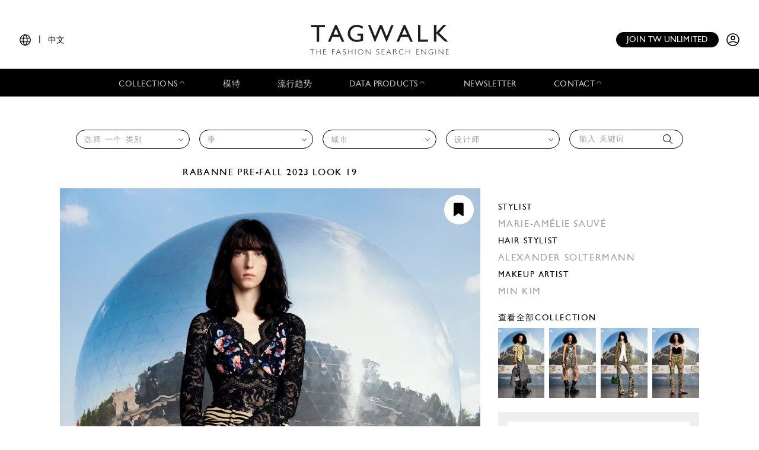

--- FILE ---
content_type: text/html; charset=UTF-8
request_url: https://www.tag-walk.com/zh/look/a91625333ea8ecd810ee73702f5cef3b
body_size: 99215
content:
<!DOCTYPE html>
<html lang="zh" data-env="prod" class="">
<head>
    <meta charset="UTF-8">

    <!-- Google Tag Manager -->
    <script>(function(w,d,s,l,i){w[l]=w[l]||[];w[l].push({'gtm.start':
                new Date().getTime(),event:'gtm.js'});var f=d.getElementsByTagName(s)[0],
            j=d.createElement(s),dl=l!='dataLayer'?'&l='+l:'';j.async=true;j.src=
            'https://www.googletagmanager.com/gtm.js?id='+i+dl;f.parentNode.insertBefore(j,f);
        })(window,document,'script','dataLayer','GTM-T89MF84');</script>
    <!-- End Google Tag Manager -->
    <meta name="viewport" content="width=device-width, initial-scale=1, shrink-to-fit=no">
        <meta name="description" content="Fashion Week Paris Pre-Fall 2023 look 19 from the Rabanne collection 女装">
        <link rel="canonical" href="https://www.tag-walk.com/zh/look/a91625333ea8ecd810ee73702f5cef3b">
            <meta property="og:site_name" content="Tagwalk"/>
        <meta property="og:type" content="website"/>
        <meta property="og:locale" content="zh_CN"/>
        <meta property="og:url" content="https://www.tag-walk.com/zh/look/a91625333ea8ecd810ee73702f5cef3b"/>
        <meta name="p:domain_verify" content="fdffceabe10e690252506851ef581dd5"/>
        <meta property="fb:app_id" content="1042523515819338"/>
                                <link rel="alternate"
                  hreflang="en"
                  href="/en/look/a91625333ea8ecd810ee73702f5cef3b"/>
                                <link rel="alternate"
                  hreflang="fr"
                  href="/fr/look/a91625333ea8ecd810ee73702f5cef3b"/>
                                <link rel="alternate"
                  hreflang="it"
                  href="/it/look/a91625333ea8ecd810ee73702f5cef3b"/>
                                <link rel="alternate"
                  hreflang="es"
                  href="/es/look/a91625333ea8ecd810ee73702f5cef3b"/>
                                <link rel="alternate"
                  hreflang="zh"
                  href="/zh/look/a91625333ea8ecd810ee73702f5cef3b"/>
        
                    <meta property="og:locale:alternate" content="fr_FR"/>
                            <meta property="og:locale:alternate" content="en_GB"/>
                            <meta property="og:locale:alternate" content="es_ES"/>
                            <meta property="og:locale:alternate" content="it_IT"/>
                        <script type="application/ld+json">
{
    "@context": "http://schema.org",
    "@type": "Organization",
    "name": "Tagwalk",
    "url": "https://www.tag-walk.com/",
    "logo": "https://www.tag-walk.com/images/tagwalk-logo.png",
    "contactPoint": [
        {
            "@type": "ContactPoint",
            "email": "info@tag-walk.com",
            "contactOption": "toll-free"
        },
        {
            "@type": "ContactPoint",
            "email": "tech@tag-walk.com",
            "contactType": "technical support",
            "contactOption": "toll-free"
        }
    ]
}
</script>
    
    <meta property="og:type" content="article"/>
    <meta property="og:title" content="Tagwalk：时尚搜索引擎"/>
    <meta property="og:description" content="Fashion Week Paris Pre-Fall 2023 look 19 from the Rabanne collection 女装"/>
    <meta property="og:image" content="https://cdn.tag-walk.com/og_image/pacorabannepf23look19-be2e54e5.jpg"/>
    <meta property="og:image:alt" content="Rabanne PF23 女装 #19"/>
    <meta property="og:image:type" content="image/jpeg"/>
    <script type="application/ld+json">
        {
            "@context": "https://schema.org",
            "@type": "Article",
            "author": {
                "@context": "http://schema.org",
                "@type": "Organization",
                "name": "Tagwalk"
            },
            "datePublished": "2023-01-27T14:21:30+00:00",
            "dateModified": "2025-07-21T15:17:06+00:00",
            "description": "Fashion Week Paris Pre-Fall 2023 look 19 from the Rabanne collection 女装",
            "headline": "Rabanne PF23 女装 #19",
            "image": [
                "https://cdn.tag-walk.com/og_image/pacorabannepf23look19-be2e54e5.jpg",
                "https://cdn.tag-walk.com/view/pacorabannepf23look19-be2e54e5.jpg",
                "https://cdn.tag-walk.com/zoom/pacorabannepf23look19-be2e54e5.jpg"
            ],
            "publisher": {
                "@context": "http://schema.org",
                "@type": "Organization",
                "name": "Tagwalk",
                "logo": {
                    "@context": "http://schema.org",
                    "@type": "ImageObject",
                    "height": 1024,
                    "url": "https://www.tag-walk.com/images/tagwalk-logo.png",
                    "width": 220
                }
            }
        }


    </script>
    <title>    Rabanne PF23 女装 #19
    - Tagwalk：时尚搜索引擎
</title>
    <link href="https://cdn.tag-walk.com/fontawesome/css/fontawesome.min.css" rel="stylesheet">
<link href="https://cdn.tag-walk.com/fontawesome/css/regular.min.css" rel="stylesheet">
<link href="https://cdn.tag-walk.com/fontawesome/css/light.min.css" rel="stylesheet">
<link href="https://cdn.tag-walk.com/fontawesome/css/solid.min.css" rel="stylesheet">
<link href="https://cdn.tag-walk.com/fontawesome/css/brands.min.css" rel="stylesheet">
                            <link rel="stylesheet" href="/build/app.24485149.css">
            
    <link rel="stylesheet" href="/build/look_show.ac85562d.css">
    <script type="application/ld+json">[
    {
        "@context": "https://schema.org",
        "@type": "MobileApplication",
        "name": "Tagwalk",
        "operatingSystem": "Android 5.0 and up",
        "applicationCategory": "https://schema.org/LifestyleApplication",
        "applicationSubCategory": "Beauty",
        "installUrl": "https://play.google.com/store/apps/details?id=com.tagwalk.tagwalk",
        "fileSize": "50MB",
        "softwareVersion": "1.0.2",
        "offers": {
            "@type": "Offer",
            "price": "0.00",
            "priceCurrency": "EUR"
        }
    },
    {
        "@context": "https://schema.org",
        "@type": "MobileApplication",
        "name": "Tagwalk",
        "operatingSystem": "iOS 10.0 and up",
        "applicationCategory": "https://schema.org/LifestyleApplication",
        "applicationSubCategory": "Beauty",
        "installUrl": "https://itunes.apple.com/us/app/tagwalk/id1435948980",
        "fileSize": "91.3MB",
        "softwareVersion": "1.0.2",
        "offers": {
            "@type": "Offer",
            "price": "0.00",
            "priceCurrency": "EUR"
        }
    }
]
</script>
</head>
<body>
<!-- Google Tag Manager (noscript) -->
<noscript>
    <iframe src="https://www.googletagmanager.com/ns.html?id=GTM-T89MF84"
            height="0" width="0" style="display:none;visibility:hidden"></iframe>
</noscript>
<!-- End Google Tag Manager (noscript) -->


<div class="os-device-banner d-none">
    <div class="os-device-content">
        <div class="os-device-details">
            <div class="os-device-message">
                Tagwalk移动应用程序现已推出
            </div>
            <div class="os-device-badge">
                <a href="#">
                    <img src="data:," id="badge" alt="store-badge" class="os-badge">
                </a>
            </div>
        </div>
    </div>
    <div class="os-device-close">
        <i class="iconoir-xmark" id="close-message" aria-hidden="true"></i>
    </div>
</div>
    <div class="tds">
    <a href="#" class="link-url">
        <div id="promoBand">
            <p class="main-text"></p>
            <p class="link-text"></p>
        </div>
    </a>
    <header id="header">
        <div class="menu-trigger">
            <span class="open-menu">
                <i class="iconoir-menu"></i>
                <span>MENU</span>
            </span>
            <i class="iconoir-xmark close-menu"></i>
        </div>
        <div class="locale-selector">
                        <div class="locale-selector--current">
                <i class="iconoir-language"></i> | <span>中文</span>
            </div>
            <div class="locale-selector--choices">
                                    <a href="/en/look/a91625333ea8ecd810ee73702f5cef3b">
                        EN
                    </a>
                    <span>|</span>                                    <a href="/es/look/a91625333ea8ecd810ee73702f5cef3b">
                        ES
                    </a>
                    <span>|</span>                                    <a href="/fr/look/a91625333ea8ecd810ee73702f5cef3b">
                        FR
                    </a>
                    <span>|</span>                                    <a href="/it/look/a91625333ea8ecd810ee73702f5cef3b">
                        IT
                    </a>
                    <span>|</span>                                    <a href="/zh/look/a91625333ea8ecd810ee73702f5cef3b" class="active">
                        中文
                    </a>
                                                </div>
        </div>
        <div id="logo">
            <a href="/zh/">
                <img src="/images/tagwalk-logo.svg" alt="Tagwalk logo">
            </a>
        </div>
        <div id="account-menu" class="flex-center">
            <a href="/zh/premium-memberships?utm_source=header&amp;need_login=no" class="btn-compact">
                Join TW unlimited
            </a>
            <div class="account-menu--logged-in">
                <button class="tds-dropdown-toggle icon" aria-haspopup="true" aria-expanded="false">
                    <i class="iconoir-profile-circle-filled"></i>
                    <i class="iconoir-nav-arrow-down"></i>
                </button>
                <div class="tds-dropdown">
                    <div id="identifierBlock"></div>
                    <div class="separator"></div>
                    <a href="/zh/moodboards">情绪板</a>
                    <a class="newsletter-subscribe"
                       href="/zh/newsletter/subscribe?newsletter_source=user_menu">Subscribe to the newsletter</a>
                    <a href="/zh/user/account">账户 信息</a>
                    <a class="manage-collections" data-modal-target="#designerSelectModal"
                       href="#">管理集合</a>
                    <a href="/zh/auth/logout">登出</a>
                </div>
            </div>
            <a href="/zh/auth" class="account-menu--logged-out">
                <i class="iconoir-profile-circle"></i>
            </a>
        </div>
    </header>

    <nav id="menu">
        <ul>
            <li class="sub-menu-trigger">
                <span class="nav-item dropdown-nav-item">
                    Collections
                    <i class="iconoir-nav-arrow-up"></i>
                </span>
                <div class="sub-menu">
                    <ul>
                        <li>
                            <a href="/zh/look/search?type=woman">
                                女装
                            </a>
                        </li>
                        <li>
                            <a href="/zh/look/search?type=accessory">
                                Womenswear accessories
                            </a>
                        </li>
                        <li>
                            <a href="/zh/look/search?type=man">
                                男装
                            </a>
                        </li>
                        <li>
                            <a href="/zh/look/search?type=accessory-man">
                                Menswear accessories
                            </a>
                        </li>
                        <li>
                            <a href="/zh/look/search?type=couture">
                                高级定制
                            </a>
                        </li>
                    </ul>
                </div>
            </li>
            <li>
                <a href="/zh/model" class="nav-item">
                    模特
                </a>
            </li>
            <li>
                <a href="/zh/trends" class="nav-item">
                    流行趋势
                </a>
            </li>
            <li class="sub-menu-trigger">
                <span class="nav-item dropdown-nav-item">
                    Data products
                    <i class="iconoir-nav-arrow-up"></i>
                </span>
                <div class="sub-menu">
                    <ul>
                        <li>
                            <a href="/zh/reports" id="navInsights">
                                Insights
                                <span id="insightsCount"></span>
                            </a>
                        </li>
                        <li>
                            <a href="/zh/data-products/dashboard">
                                Data dashboard
                            </a>
                        </li>
                    </ul>
                </div>
            </li>
            <li>
                <a href="/zh/newsletter/subscribe?newsletter_source=navigation_bar" class="nav-item">
                    Newsletter
                </a>
            </li>
            <li class="sub-menu-trigger">
                <span class="nav-item dropdown-nav-item">
                    Contact
                    <i class="iconoir-nav-arrow-up"></i>
                </span>
                <div class="sub-menu">
                    <ul>
                        <li>
                            <a href="/zh/brand-visibility">
                                Brand visibility
                            </a>
                        </li>
                        <li>
                            <a href="/zh/premium-memberships?utm_source=header&amp;need_login=no">
                                Premium membership
                            </a>
                        </li>
                        <li>
                            <a href="/zh/tagwalk-for-education?utm_source=header">
                                Tagwalk for education
                            </a>
                        </li>
                        <li>
                            <a href="/zh/job-offers">
                                Join our team
                            </a>
                        </li>
                        <li>
                            <a href="/zh/about-us">
                                About us
                            </a>
                        </li>
                    </ul>
                </div>
            </li>
            <li>
                <a href="/zh/premium-memberships?utm_source=header&amp;need_login=no" id='joinUnlimited' class="nav-item btn-secondary">
                    Join TW unlimited
                </a>
            </li>
        </ul>
    </nav>
    <div class="sub-menu-background"></div>

    <div id="designerSelectModal" class="modal" role="dialog" aria-hidden="true"
    >
    <i class="iconoir-xmark close-modal"></i>
    <h6>Select a designer</h6>
    <p class="mb-s">Please choose a designer you want to manage / upload collection</p>
    <div class="select">
        <select id="brandManagerDesigners" data-path="designer_autocomplete" class="form-control" name="designer">
            <option selected disabled>Please, select a designer from the list below</option>
        </select>
    </div>
    <button type="button" class="btn d-none" id="confirmDesigners">Save</button>
</div>

</div>

<main data-route="look_show"
      data-route-params="{&quot;_locale&quot;:&quot;zh&quot;,&quot;slug&quot;:&quot;a91625333ea8ecd810ee73702f5cef3b&quot;}"
      data-source=""
      data-utm-source=""
      data-utm-content=""
      data-current-page="1"
      data-sessid=""
            >
        <div class="page-title"></div>
            <div
            class="filters-block"
            data-clear-icon='<svg xmlns="http://www.w3.org/2000/svg"
     width="16px"
     height="16px"
     viewBox="0 0 16 16"
     enable-background="new 0 0 16 16"
     xml:space="preserve">
<g>
    <line fill="none"
          stroke="#9EA0A3"
          stroke-width="1"
          x1="0"
          y1="0"
          x2="16"
          y2="16"
          class="svg-element"/>
    <line fill="none"
          stroke="#9EA0A3"
          stroke-width="1"
          x1="0"
          y1="16"
          x2="16"
          y2="0"
          class="svg-element"/>
</g>
</svg>
'
        >            <div class="filters-container">
    <form method="get" action="/zh/look/search" class="filters">
    <div class="filter filter-type filter-sticky-col-5 ">
        <select id="type" name="type" data-placeholder="选择 一个 类别" class="form-control"><option value=""></option><option value="accessory">Womenswear Accessories</option><option value="accessory-man">Menswear Accessories</option><option value="couture">Couture</option><option value="man">Menswear</option><option value="woman">Womenswear</option></select>
    </div>
    <div class="filter filter-season filter-sticky-col-5 ">
        <select id="season" name="season" data-placeholder="季" class="form-control"><option value=""></option><option value="pre-fall-2026">Pre-Fall 2026</option><option value="spring-summer-2026">Spring/Summer 2026</option><option value="resort-2026">Resort 2026</option><option value="fall-winter-2025">Fall/Winter 2025</option><option value="pre-fall-2025">Pre-Fall 2025</option><option value="spring-summer-2025">Spring/Summer 2025</option><option value="resort-2025">Resort 2025</option><option value="fall-winter-2024">Fall/Winter 2024</option><option value="pre-fall-2024">Pre-Fall 2024</option><option value="spring-summer-2024">Spring/Summer 2024</option><option value="resort-2024">Resort 2024</option><option value="fall-winter-2023">Fall/Winter 2023</option><option value="pre-fall-2023">Pre-Fall 2023</option><option value="spring-summer-2023">Spring/Summer 2023</option><option value="resort-2023">Resort 2023</option><option value="fall-winter-2022">Fall/Winter 2022</option><option value="pre-fall-2022">Pre-Fall 2022</option><option value="spring-summer-2022">Spring/Summer 2022</option><option value="resort-2022">Resort 2022</option><option value="fall-winter-2021">Fall/Winter 2021</option><option value="pre-fall-2021">Pre-Fall 2021</option><option value="spring-summer-2021">Spring/Summer 2021</option><option value="resort-2021">Resort 2021</option><option value="fall-winter-2020">Fall/Winter 2020</option><option value="pre-fall-2020">Pre-Fall 2020</option><option value="spring-summer-2020">Spring/Summer 2020</option><option value="resort-2020">Resort 2020</option><option value="fall-winter-2019">Fall/Winter 2019</option><option value="pre-fall-2019">Pre-Fall 2019</option><option value="spring-summer-2019">Spring/Summer 2019</option><option value="resort-2019">Resort 2019</option><option value="fall-winter-2018">Fall/Winter 2018</option><option value="pre-fall-2018">Pre-Fall 2018</option><option value="spring-summer-2018">Spring/Summer 2018</option><option value="resort-2018">Resort 2018</option><option value="fall-winter-2017">Fall/Winter 2017</option><option value="pre-fall-2017">Pre-Fall 2017</option><option value="spring-summer-2017">Spring/Summer 2017</option><option value="resort-2017">Resort 2017</option><option value="fall-winter-2016">Fall/Winter 2016</option></select>
    </div>
    <div class="filter filter-city filter-sticky-col-5 ">
        <select id="city" name="city" data-placeholder="城市" class="form-control"><option value=""></option><option value="paris">Paris</option><option value="new-york">New York</option><option value="milan">Milan</option><option value="london">London</option><option value="florence">Florence - Pitti</option></select>
    </div>
    <div class="filter filter-designer filter-sticky-col-5 ">
        <select id="designer" name="designer" data-placeholder="设计师" class="form-control"><option value=""></option><option value="032c-cosmic-workshop">032c</option><option value="16-arlington">16Arlington</option><option value="1886">1886 - Saudi 100</option><option value="1x1-studio">1x1 STUDIO</option><option value="22-4-hommes">22/4 Hommes</option><option value="3-1-phillip-lim">3.1 Phillip Lim</option><option value="3-paradis">3.PARADIS</option><option value="44-label-group">44 Label Group</option><option value="5000">5000</option><option value="8on8">8ON8</option><option value="a-cold-wall">A Cold Wall</option><option value="a-company">A--Company</option><option value="a-detacher">A Detacher</option><option value="a-p-c-sacai">A.P.C SACAI</option><option value="a-p-c-suzanne-koller-interaction-2">A.P.C. SUZANNE KOLLER INTERACTION #2</option><option value="a-potts">A. POTTS</option><option value="a-w-a-k-e-mode">A.W.A.K.E MODE</option><option value="aalto">Aalto</option><option value="aaron-esh">Aaron Esh</option><option value="abadia">Abadia - Saudi 100</option><option value="abdel-el-tayeb">Abdel El Tayeb</option><option value="abra">Abra</option><option value="ac9">AC9</option><option value="accidental-cutting">Accidental Cutting</option><option value="achilles-ion-gabriel">Achilles Ion Gabriel</option><option value="acne-studios">Acne Studios</option><option value="act-ndeg1">Act n°1</option><option value="adam-lippes">Adam Lippes</option><option value="adam-selman">Adam Selman</option><option value="adeam">Adeam</option><option value="adidas">ADIDAS</option><option value="adidas-x-bad-bunny">Adidas x Bad Bunny</option><option value="adidas-x-pharell-williams">Adidas x Pharrell Williams</option><option value="adidas-x-song-for-the-mute">Adidas x Song for the Mute</option><option value="adidas-x-spezial">Adidas x Spezial</option><option value="adidas-x-sporty-rich">Adidas x Sporty &amp; Rich</option><option value="adidas-x-terrex-x-and-wander">Adidas x Terrex and Wander</option><option value="adidas-x-wales-bonner">Adidas x Wales Bonner</option><option value="adidas-x-y3">Adidas x Y-3</option><option value="adrianne-weber">Adrianne Weber</option><option value="adult">Adult</option><option value="aelis">Aelis</option><option value="aeyde">AEYDE</option><option value="af-vandevorst">AF Vandevorst</option><option value="affair">Affair</option><option value="afterhomework">Afterhomework</option><option value="aganovich">Aganovich</option><option value="agi-sam">Agi &amp; Sam</option><option value="agnes-b">Agnès B</option><option value="agnona">Agnona</option><option value="agr">AGR</option><option value="ahluwalia">Ahluwalia</option><option value="aigner">Aigner</option><option value="aisenberg">AISENBERG</option><option value="aiste-hong">Aiste Hong</option><option value="aknvas">AKNVAS</option><option value="akris">Akris</option><option value="alaia">Alaïa</option><option value="alainpaul">Alainpaul</option><option value="alberta-ferretti">Alberta Ferretti</option><option value="alberta-ferretti-limited-edition">Alberta Ferretti Limited Edition</option><option value="alberto-zambelli">Alberto Zambelli</option><option value="albino-teodoro">Albino Teodoro</option><option value="alejandra-alonso-rojas">Alejandra Alonso Rojas</option><option value="alessandra-rich">Alessandra Rich</option><option value="alessandro-trincone">Alessandro Trincone</option><option value="alex-martin">Alex Martin</option><option value="alex-mullins">Alex Mullins</option><option value="alexa-chung">Alexa Chung</option><option value="alexander-mcqueen">McQueen</option><option value="alexander-wang">Alexander Wang</option><option value="alexandra-moura">Alexandra Moura</option><option value="alexandre-vauthier">Alexandre Vauthier</option><option value="alexis-mabille">Alexis Mabille</option><option value="alfeya-valrina">ALFEYA VALRINA</option><option value="alice-olivia">Alice + Olivia</option><option value="alighieri">Alighieri</option><option value="alighieri-atelier">Alighieri Atelier</option><option value="alighieri-x-tl-180">Alighieri x TL 180</option><option value="all-blues">All Blues</option><option value="all-in">ALL–IN</option><option value="alled-martinez">ALLED-MARTINEZ</option><option value="altuzarra">Altuzarra</option><option value="alyx">Alyx</option><option value="ambush">Ambush</option><option value="amelie-pichard">Amélie Pichard</option><option value="ami">Ami</option><option value="amiri">Amiri</option><option value="anais-jourden">Anaïs Jourden</option><option value="andersson-bell">Andersson Bell</option><option value="andrea-crews">Andrea Crews</option><option value="andrea-pompilio">Andrea Pompilio</option><option value="andreadamo">Andreadamo</option><option value="andreas-kronthaler-for-vivienne-westwood">Andreas Kronthaler for Vivienne Westwood</option><option value="andrew-gn">Andrew GN</option><option value="andrew-kwon">Andrew Kwon</option><option value="angel-chen">Angel Chen</option><option value="angus-chiang">Angus Chiang</option><option value="aniye-records">Aniye Records</option><option value="ann-demeulemeester">Ann Demeulemeester</option><option value="anna-mason">Anna Mason</option><option value="anna-october">Anna October</option><option value="anna-sui">Anna Sui</option><option value="annakiki">Annakiki</option><option value="anne-sofie-madsen">Anne Sofie Madsen</option><option value="annie-s-ibiza">Annie&#039;s Ibiza</option><option value="anonlychild">anOnlyChild</option><option value="anrealage">Anrealage</option><option value="anteprima">Anteprima</option><option value="anthony-vaccarello">Anthony Vaccarello</option><option value="antik-batik">Antik Batik</option><option value="anton-belinskiy">Anton Belinskiy</option><option value="antonio-berardi">Antonio Berardi</option><option value="antonio-grimaldi">Antonio Grimaldi</option><option value="antonio-marras">Antonio Marras</option><option value="antonio-riva">Antonio Riva</option><option value="anya-hindmarch">Anya Hindmarch</option><option value="apc">Apc</option><option value="apoa">APOA - Saudi 100</option><option value="apujan">APUJAN</option><option value="aquilano-rimondi">Aquilano Rimondi</option><option value="ardazaei">ArdAzAei</option><option value="area">Area</option><option value="arias">Arias</option><option value="art-school">Art School</option><option value="arthur-arbesser">Arthur Arbesser</option><option value="arturo-obegero">ARTURO OBEGERO</option><option value="asai">Asai</option><option value="ashi-studio">Ashi Studio</option><option value="ashish">Ashish</option><option value="ashley-williams">Ashley Williams</option><option value="ashlyn">Ashlyn</option><option value="ashlyn-so">Ashlyn So</option><option value="ashwaq-almarshad-couture">Ashwaq Almarshad Couture - Saudi 100</option><option value="asquin">ASQUIN</option><option value="assembly">Assembly</option><option value="astrid-andersen">Astrid Andersen</option><option value="atelier-ndigo">Atelier Ndigo</option><option value="atelier-versace">Atelier Versace</option><option value="atlein">Atlein</option><option value="atsushi-nakashima">Atsushi Nakashima</option><option value="au-jour-le-jour">Au Jour Le Jour</option><option value="auralee">AURALEE</option><option value="avavav">AVAVAV</option><option value="avellano">AVELLANO</option><option value="avoc">Avoc</option><option value="awaken-saudi-100">Awaken - Saudi 100</option><option value="awge">AWGE</option><option value="az-factory">AZ Factory</option><option value="azzaro">Azzaro</option><option value="bach-mai">Bach Mai</option><option value="badgley-mischka">Badgley Mischka</option><option value="baja-east">Baja East</option><option value="balenciaga">Balenciaga</option><option value="bally">Bally</option><option value="balmain">Balmain</option><option value="band-of-outsiders">Band of Outsiders</option><option value="barbara-bui">Barbara Bui</option><option value="barbara-casasola">Barbara Casasola</option><option value="barragan">Barragan</option><option value="barrie">Barrie</option><option value="basscoutur">Basscoutur</option><option value="batsheva">Batsheva</option><option value="bcbg-maxazria">BCBG MAXAZRIA</option><option value="beautiful-people">Beautiful People</option><option value="bed-jw-ford">BED j.w. FORD</option><option value="benetton">BENETTON</option><option value="benetton-x-jean-charles-de-castelbajac">BENETTON x JEAN-CHARLES DE CASTELBAJAC</option><option value="benjamin-benmoyal">Benjamin Benmoyal</option><option value="berluti">Berluti</option><option value="berthold">Berthold</option><option value="bethany-williams">Bethany Williams</option><option value="bevza">Bevza</option><option value="bianca-saunders">Bianca Saunders</option><option value="bibhu-mohapatra">Bibhu Mohapatra</option><option value="billionaire">Billionaire</option><option value="billy-reid">Billy Reid</option><option value="birkenstock-1774">Birkenstock 1774</option><option value="bishme-cromartie">Bishme Cromartie</option><option value="blindness">Blindness</option><option value="blood-brother">Blood Brother</option><option value="bluemarble">Bluemarble</option><option value="blugirl">Blugirl</option><option value="blumarine">Blumarine</option><option value="bmuet-te">BMUET(TE)</option><option value="bobby-abley">Bobby Abley</option><option value="bobkova">BOBKOVA</option><option value="bode">Bode</option><option value="boglioli">Boglioli</option><option value="bora-aksu">Bora Aksu</option><option value="boramy-viguier">Boramy Viguier</option><option value="boris-bidjan-saberi">Boris Bidjan Saberi</option><option value="bosideng">Bosideng</option><option value="boss">Boss</option><option value="bottega-veneta">Bottega Veneta</option><option value="botter">Botter</option><option value="bouchra-jarrar">Bouchra Jarrar</option><option value="boyarovskaya">BOYAROVSKAYA</option><option value="brandon-maxwell">Brandon Maxwell</option><option value="brioni">Brioni</option><option value="brock-collection">Brock Collection</option><option value="brognano">Brognano</option><option value="bronx-banco">Bronx &amp; Banco</option><option value="brooks-brothers">Brooks Brothers</option><option value="brora">Brora</option><option value="brunello-cucinelli">Brunello Cucinelli</option><option value="buci">Buci</option><option value="budapest-select">BUDAPEST SELECT</option><option value="buerlangma">Buerlangma</option><option value="burberry">Burberry</option><option value="burc-akyol">Burc Akyol</option><option value="by-far">By Far</option><option value="byblos-milano">Byblos Milano</option><option value="byronesque-balenciaga-by-nicolas-ghesquiere-industry-only-sale">Byronesque: Balenciaga by Nicolas Ghesquière Industry Only Sale</option><option value="c-plus-series">C+Plus Series</option><option value="c2h4">C2H4</option><option value="cadet">Cadet</option><option value="calcaterra">Calcaterra</option><option value="calvin-klein-collection">Calvin Klein Collection</option><option value="calvin-luo">Calvin Luo</option><option value="cameron-kham">Cameron Kham</option><option value="campillo">Campillo</option><option value="capucci">Capucci</option><option value="carel">Carel</option><option value="carlos-campos">Carlos Campos</option><option value="carlota-barrera">Carlota Barrera</option><option value="carolina-herrera">Carolina Herrera</option><option value="carven">Carven</option><option value="carvil">Carvil</option><option value="casablanca">Casablanca</option><option value="casely-hayford">Casely-Hayford</option><option value="cdlm">CDLM</option><option value="cecilie-bahnsen">Cecilie Bahnsen</option><option value="cedric-charlier">Cédric Charlier</option><option value="celia-kritharioti">Celia Kritharioti</option><option value="celine">Celine</option><option value="cerruti-1881">Cerruti 1881</option><option value="cfcl">CFCL</option><option value="cg">CG</option><option value="chador">Chador - Saudi 100</option><option value="chalayan">Chalayan</option><option value="chanel">Chanel</option><option value="chanel-coco-crush">Chanel Coco Crush</option><option value="chanel-vintage">Chanel Vintage</option><option value="charles-de-vilmorin">Charles de Vilmorin</option><option value="charles-jeffrey-loverboy">Charles Jeffrey LOVERBOY</option><option value="charlie-constantinou">Charlie Constantinou</option><option value="charmaleena">Charmaleena - Saudi 100</option><option value="chau-rising">Chau Rising</option><option value="chen-peng">Chen Peng</option><option value="chet-lo">Chet Lo</option><option value="chiara-boni">Chiara Boni</option><option value="chika-kisada">Chika Kisada</option><option value="children-of-the-discordance">Children of the discordance</option><option value="chloe">Chloé</option><option value="chocheng">Chocheng</option><option value="chopova-lowena">Chopova Lowena</option><option value="christian-cowan">Christian Cowan</option><option value="christian-dada">Christian Dada</option><option value="christian-dior">Dior</option><option value="christian-louboutin">Christian Louboutin</option><option value="christian-siriano">Christian Siriano</option><option value="christian-wijnants">Christian Wijnants</option><option value="christoph-rumpf">Christoph Rumpf</option><option value="christophe-josse">Christophe Josse</option><option value="christopher-esber">Christopher Esber</option><option value="christopher-john-rogers">Christopher John Rogers</option><option value="christopher-kane">Christopher Kane</option><option value="christopher-raeburn-1">Christopher Raeburn</option><option value="chromat">Chromat</option><option value="cinq-a-sept">Cinq à Sept</option><option value="cividini">Cividini</option><option value="claudia-li">Claudia Li</option><option value="cmmn-swdn">CMMN SWDN</option><option value="coach-1941">Coach</option><option value="colin-locascio">Colin Locascio</option><option value="collina-strada">Collina Strada</option><option value="colovos">Colovos</option><option value="comme-des-garcons">Comme des Garçons</option><option value="comme-des-garcons-homme-plus">Comme des Garçons Homme Plus</option><option value="concept-korea">Concept Korea</option><option value="conner-ives">Conner Ives</option><option value="cool-tm">COOL TM*</option><option value="coperni">Coperni</option><option value="coralie-marabelle">Coralie Marabelle</option><option value="cormio">Cormio</option><option value="cos">Cos</option><option value="costume-national">Costume National</option><option value="cottweiler">Cottweiler</option><option value="courreges">Courrèges</option><option value="craig-green">Craig Green</option><option value="creatures-of-comfort">Creatures of Comfort</option><option value="creatures-of-the-wind">Creatures of the Wind</option><option value="cristiano-burani">Cristiano Burani</option><option value="cucculelli-shaheen">Cucculelli Shaheen</option><option value="cushnie">Cushnie</option><option value="cushnie-et-ochs">Cushnie et Ochs</option><option value="cushnie-x-lee-jeans">CUSHNIE  X LEE JEANS</option><option value="custo-barcelona">Custo Barcelona</option><option value="cyclas">Cyclas</option><option value="cynthia-rowley">Cynthia Rowley</option><option value="d-gnak">D.GNAK</option><option value="da-da-diane-ducasse">DA/DA Diane Ducasse</option><option value="daizy-shely">Daizy Shely</option><option value="daks">Daks</option><option value="dalpaos">Dalpaos</option><option value="damir-doma">Damir Doma</option><option value="damo-wang">Damo Wang</option><option value="dan-liu">Dan Liu</option><option value="daniel-w-fletcher">Daniel W Fletcher</option><option value="daniela-gregis">Daniela Gregis</option><option value="danshan">Danshan</option><option value="darja-donezz">DARJA DONEZZ</option><option value="davi-paris">Davi Paris</option><option value="david-catalan">David Catalan</option><option value="david-koma">David Koma</option><option value="dawei">Dawei</option><option value="dazluq">Dazluq - Saudi 100</option><option value="deborah-lyons">Deborah Lyons</option><option value="deity-1">Deity</option><option value="del-core">Del Core</option><option value="delarge">Delarge</option><option value="delpozo">Delpozo</option><option value="demoo-parkchoonmoo">Demoo Parkchoonmoo</option><option value="dennis-basso">Dennis Basso</option><option value="denzil-patrick">Denzil Patrick</option><option value="derek-lam">Derek Lam</option><option value="derrick">DERRICK</option><option value="desigual">Desigual</option><option value="deveaux">Deveaux</option><option value="dhruva-kapoor">Dhruv Kapoor</option><option value="di-petsa">Di Petsa</option><option value="diane-von-furstenberg">Diane von Furstenberg</option><option value="dice-kayek">Dice Kayek</option><option value="didu">Didu</option><option value="diesel">DIESEL</option><option value="diesel-black-gold">Diesel Black Gold</option><option value="dilara-findikoglu">Dilara Findikoglu</option><option value="dima-leu">Dima Leu</option><option value="diogo-miranda">Diogo Miranda</option><option value="dion-lee">Dion Lee</option><option value="dior-homme">Dior Homme</option><option value="diotima">Diotima</option><option value="dirk-bikkembergs">Dirk Bikkembergs</option><option value="dirty-pineapple">Dirty Pineapple</option><option value="dkny">DKNY</option><option value="dolce-gabbana">Dolce &amp; Gabbana</option><option value="dondup">Dondup</option><option value="dorhout-mees">Dorhout Mees</option><option value="doublet">Doublet</option><option value="dreaming-eli">Dreaming Eli</option><option value="dries-van-noten">Dries Van Noten</option><option value="drole-de-monsieur">Drôle de Monsieur</option><option value="drome">DROMe</option><option value="dsquared2">Dsquared2</option><option value="duncan">Duncan</option><option value="dundas">Dundas</option><option value="dunhill">Dunhill</option><option value="dur-doux">Dur Doux</option><option value="duran-lantink">Duran Lantink</option><option value="e-tautz">E. Tautz</option><option value="each-x-other">Each x Other</option><option value="eckhaus-latta">Eckhaus Latta</option><option value="edeline-lee">Edeline Lee</option><option value="edithmarcel">Edithmarcel</option><option value="edun">Edun</option><option value="edward-crutchley">EDWARD CRUTCHLEY</option><option value="eenk">EENK</option><option value="efm-engineered-for-motion">EFM Engineered For Motion</option><option value="eftychia">Eftychia</option><option value="egonlab">EGONlab</option><option value="elena-velez">Elena Velez</option><option value="elenareva">ELENAREVA</option><option value="eleventy">Eleventy</option><option value="elie-saab">Elie Saab</option><option value="elie-tahari">Elie Tahari</option><option value="elisabetta-franchi">Elisabetta Franchi</option><option value="ellery">Ellery</option><option value="emanuel-ungaro">Emanuel Ungaro</option><option value="emilia-wickstead">Emilia Wickstead</option><option value="emilio-de-la-morena">Emilio de la Morena</option><option value="emporio-armani">Emporio Armani</option><option value="enfants-riches-deprimes">Enfants Riches Déprimés</option><option value="erdem">Erdem</option><option value="eric-bompard">Eric Bompard</option><option value="erigo">Erigo</option><option value="erika-cavallini">Erika Cavallini</option><option value="erin-fetherston">Erin Fetherston</option><option value="erl">ERL</option><option value="ermanno-scervino">Ermanno Scervino</option><option value="ermenegildo-zegna">ZEGNA</option><option value="ernest-w-baker">Ernest W. Baker</option><option value="escada">Escada</option><option value="esteban-cortazar">Esteban Cortazar</option><option value="ester-manas">Ester Manas</option><option value="etro">Etro</option><option value="etudes">Études Studio</option><option value="eudon-choi-1">Eudon Choi</option><option value="ex-infinitas">Ex Infinitas</option><option value="fabio-quaranta">Fabio Quaranta</option><option value="fabrizio-viti">Fabrizio Viti</option><option value="facetasm">Facetasm</option><option value="faith-connexion">Faith Connexion</option><option value="family-first">Family First</option><option value="fashion-east">Fashion East</option><option value="fashion-jewellery">Fashion Jewellery</option><option value="faustine-steinmetz">Faustine Steinmetz</option><option value="fausto-puglisi">Fausto Puglisi</option><option value="fay">Fay</option><option value="fe-noel">Fe Noel</option><option value="fear-of-god">Fear of God</option><option value="feben">Feben</option><option value="federico-cina">Federico Cina</option><option value="fendi">Fendi</option><option value="feng-chen-wang">Feng Chen Wang</option><option value="fenty-x-puma-by-rihanna">Fenty x Puma by Rihanna</option><option value="ferrari">Ferrari</option><option value="festival-de-hyeres-2019">Festival de Hyères 2019</option><option value="festival-de-hyeres-2022">Festival de Hyères 2022</option><option value="fforme">FFORME</option><option value="fila">Fila</option><option value="fiorucci">Fiorucci</option><option value="florentina-leitner">Florentina Leitner</option><option value="foo-and-foo">Foo and Foo</option><option value="fracomina">Fracomina</option><option value="francesca-liberatore">Francesca Liberatore</option><option value="francesco-murano">Francesco Murano</option><option value="francesco-scognamiglio">Francesco Scognamiglio</option><option value="francesco-smalto">Francesco Smalto</option><option value="franck-sorbier">Franck Sorbier</option><option value="frankie-morello">Frankie Morello</option><option value="frederick-anderson">Frederick Anderson</option><option value="frolov">Frolov</option><option value="fumito-gandryu">Fumito Gandryu</option><option value="fyodor-golan">Fyodor Golan</option><option value="gabe-gordon">Gabe Gordon</option><option value="gabriela-hearst">Gabriela Hearst</option><option value="gabriele-colangelo">Gabriele Colangelo</option><option value="galia-lahav">Galia Lahav</option><option value="gall">GALL</option><option value="galvan-london">Galvan</option><option value="gamut">Gamut</option><option value="gareth-pugh">Gareth Pugh</option><option value="gauchere">GAUCHERE</option><option value="gaurav-gupta">Gaurav Gupta</option><option value="gaya">Gaya</option><option value="gayeon-lee">Gayeon Lee</option><option value="gcds">GCDS</option><option value="genny">Genny</option><option value="georges-chakra">Georges Chakra</option><option value="georges-hobeika">Georges Hobeika</option><option value="georges-wendell">Georges Wendell</option><option value="germanier">Germanier</option><option value="giada">Giada</option><option value="giambattista-valli">Giambattista Valli</option><option value="gilberto-calzolari">Gilberto Calzolari</option><option value="giorgio-armani">Giorgio Armani</option><option value="giorgio-armani-prive">Giorgio Armani Privé</option><option value="giuliva-heritage">Giuliva Heritage</option><option value="giuseppe-di-morabito">Giuseppe Di Morabito</option><option value="givenchy">Givenchy</option><option value="gmbh">GmbH</option><option value="goncalo-peixoto">Goncalo Peixoto</option><option value="gosha-rubchinskiy">Gosha Rubchinskiy</option><option value="gosha-rubchinskiy-x-burberry">Gosha Rubchinskiy x Burberry</option><option value="grace-ling">Grace Ling</option><option value="gravalot">Gravalot</option><option value="grinko">Grinko</option><option value="gucci">Gucci</option><option value="gucci-dapper-dan">GUCCI - DAPPER DAN</option><option value="gunther">Gunther</option><option value="guo-pei">Guo Pei</option><option value="guranda">Guranda</option><option value="gustav-von-aschenbach">Gustav Von Aschenbach</option><option value="guy-laroche">Guy Laroche</option><option value="gypsy-sport">Gypsy Sport</option><option value="h-m-studio">H&amp;M Studio</option><option value="haider-ackermann">Haider Ackermann</option><option value="halpern">Halpern</option><option value="han-kjobenhavn">Han Kjobenhavn</option><option value="happy-sheep">Happy Sheep</option><option value="harri">Harri</option><option value="harris-reed">Harris Reed</option><option value="harry-xu">Harry Xu</option><option value="hazzys">Hazzys</option><option value="head-of-state">HEAD OF STATE</option><option value="hector-maclean">Hector Maclean</option><option value="hed-mayner">Hed Mayner</option><option value="helen-anthony">Helen Anthony</option><option value="heliot-emil">Heliot Emil</option><option value="hellessy">Hellessy</option><option value="helmut-lang">Helmut Lang</option><option value="henrik-vibskov">Henrik Vibskov</option><option value="hermes">Hermès</option><option value="heron-preston">Heron Preston</option><option value="herve-leger">Hervé Leger</option><option value="hilfiger-collection">Hilfiger Collection</option><option value="hindamme-saudi-100">Hindamme - Saudi 100</option><option value="hodakova">Hodakova</option><option value="holzweiler">Holzweiler</option><option value="homme-plisse-issey-miyake">Homme Plissé Issey Miyake</option><option value="homolog">HOMOLOG</option><option value="hood-by-air">Hood by Air</option><option value="house-of-aama">House of Aama</option><option value="house-of-cenmar-saudi-100">House Of Cenmar - Saudi 100</option><option value="house-of-holland">House of Holland</option><option value="hu-bing-selects-consistence">Hu Bing Selects</option><option value="hugo">HUGO</option><option value="hugo-matha">Hugo Matha</option><option value="hui">Hui</option><option value="huishan-zhang">Huishan Zhang</option><option value="hunting-world">Hunting World</option><option value="hyun-mi-nielsen">Hyun Mi Nielsen</option><option value="ia-london">IA London</option><option value="iceberg-1">Iceberg</option><option value="icicle-natural-way-capsule-collection">ICICLE Natural Way Capsule Collection</option><option value="icosae">Icosae</option><option value="ienki-ienki">IENKI IENKI</option><option value="ifm-paris">IFM PARIS</option><option value="im-men">IM MEN</option><option value="imane-ayissi">Imane Ayissi</option><option value="imitation-of-christ">Imitation of Christ</option><option value="ingie-paris">Ingie Paris</option><option value="institution-by-galib-gassanoff">Institution By Galib Gassanoff</option><option value="irene-luft">IRENE LUFT</option><option value="iris-van-herpen">Iris Van Herpen</option><option value="iro">Iro</option><option value="isa-arfen">Isa Arfen</option><option value="isa-boulder">Isa Boulder</option><option value="isabel-benenato">Isabel Benenato</option><option value="isabel-marant">Isabel Marant</option><option value="issey-miyake">Issey Miyake</option><option value="issey-miyake-men">Issey Miyake Men</option><option value="izzue">Izzue</option><option value="j-e-cai">J E CAI</option><option value="j-js-lee">J.JS Lee</option><option value="j-kim">J.Kim</option><option value="j-salinas">J.Salinas</option><option value="j-simone">J.Simone</option><option value="jacquemus">Jacquemus</option><option value="jah-jah">JAH JAH</option><option value="jamie-wei-huang">Jamie Wei Huang</option><option value="jan-jan-van-essche">Jan-Jan Van Essche</option><option value="jane-wade">Jane Wade</option><option value="jarel-zhang">JAREL ZHANG</option><option value="jason-wu">Jason Wu</option><option value="jasper-conran">Jasper Conran</option><option value="jawara-alleyne">Jawara Alleyne</option><option value="jean-paul-gaultier">Jean Paul Gaultier</option><option value="jeanne-friot">Jeanne Friot</option><option value="jeffrey-dodd">Jeffrey Dodd</option><option value="jenn-lee">Jenn Lee</option><option value="jennifer-chamandi">Jennifer Chamandi</option><option value="jenny-packham">Jenny Packham</option><option value="jeremy-scott">Jeremy Scott</option><option value="jil-sander">Jil Sander</option><option value="jill-stuart">Jill Stuart</option><option value="jimmy-choo">Jimmy Choo</option><option value="joeone">JOEONE</option><option value="johanna-parv">Johanna Parv</option><option value="john-elliott">John Elliott</option><option value="john-galliano">John Galliano</option><option value="john-lawrence-sullivan">John Lawrence Sullivan</option><option value="john-richmond">John Richmond</option><option value="john-smedley">John Smedley</option><option value="john-varvatos">John Varvatos</option><option value="jonathan-cohen">Jonathan Cohen</option><option value="jonathan-simkhai">Simkhai</option><option value="jordanluca">Jordanluca</option><option value="joseph">Joseph</option><option value="joseph-abboud">Joseph Abboud</option><option value="joseph-x-alighieri">Joseph x Alighieri</option><option value="jour-ne">Jour/Né</option><option value="jourden">Jourden</option><option value="juana-martin">Juana Martin</option><option value="julie-de-libran">Julie de Libran</option><option value="julie-kegels">Julie Kegels</option><option value="julien-david">Julien David</option><option value="julien-fournie">Julien Fournié</option><option value="julien-macdonald">Julien MacDonald</option><option value="junko-shimada">Junko Shimada</option><option value="junya-watanabe">Junya Watanabe</option><option value="junya-watanabe-man">Junya Watanabe Man</option><option value="just-cavalli">Just Cavalli</option><option value="juun-j">Juun.J</option><option value="juzui">Juzui</option><option value="jw-anderson">JW Anderson</option><option value="k-way-2">K-WAY</option><option value="kaburia">Keburia</option><option value="kaelen">Kaelen</option><option value="kaf-by-kaf">Kaf by Kaf - Saudi 100</option><option value="kallmeyer">Kallmeyer</option><option value="karl-lagerfeld">Karl Lagerfeld</option><option value="karoline-vitto">KAROLINE VITTO</option><option value="kartik-research">Kartik Research</option><option value="karunas">KARUNAS</option><option value="kate-barton">Kate Barton</option><option value="kate-spade-new-york">Kate Spade New York</option><option value="katerina-kvit">KATERINA KVIT</option><option value="katie-eary">Katie Eary</option><option value="katimo">KATIMO</option><option value="kaushik-velendra">Kaushik Velendra</option><option value="kenneth-ize">Kenneth Ize</option><option value="kenneth-nicholson">Kenneth Nicholson</option><option value="kent-curwen">Kent &amp; Curwen</option><option value="kenzo">Kenzo</option><option value="kenzo-memento">Kenzo Memento</option><option value="kgl">KGL</option><option value="khaite">Khaite</option><option value="khaore">Khaore</option><option value="kidill">KIDILL</option><option value="kidsuper">Kidsuper</option><option value="kiko-kostadinov">Kiko Kostadinov</option><option value="kim-shui">Kim Shui</option><option value="kimhekim">Kimhekim</option><option value="kith">Kith</option><option value="kiton">Kiton</option><option value="kml">KML - Saudi 100</option><option value="knwls">KNWLS</option><option value="kobi-halperin">Kobi Halperin</option><option value="koche-1">Koché</option><option value="kolor">Kolor</option><option value="kozaburo">Kozaburo</option><option value="kristina-fidelskaya">Kristina Fidelskaya</option><option value="krizia">Krizia</option><option value="ksenia-schnaider">KSENIASCHNAIDER</option><option value="ktz">KTZ</option><option value="kulakovsky">KULAKOVSKY</option><option value="kuon">Kuon</option><option value="kwaidan-editions">KWAIDAN EDITIONS</option><option value="kwk-by-kaykwok">KWK by KAYKWOK</option><option value="l-enchanteur">L&#039;Enchanteur</option><option value="la-perla">La Perla</option><option value="labrum-london">Labrum London</option><option value="lacoste">Lacoste</option><option value="lafayette-148">Lafayette 148</option><option value="lancel">Lancel</option><option value="landlord">Landlord</option><option value="lanvin">Lanvin</option><option value="laquan-smith">LaQuan Smith</option><option value="laruicci">Laruicci</option><option value="laura-biagiotti">Laura Biagiotti</option><option value="laurence-chico">Laurence &amp; Chico</option><option value="laurence-xu">Laurence XU</option><option value="lazoschmidl">Lazoschmidl</option><option value="lea-peckre">Léa Peckre</option><option value="leblancstudios">Leblancstudios</option><option value="lecavalier">Lecavalier</option><option value="lecourt-mansion">Lecourt Mansion</option><option value="lee-x-self-portrait">Lee x Self Portrait</option><option value="leimotiv">Leimotiv</option><option value="lela-rose">Lela Rose</option><option value="lemaire">Lemaire</option><option value="leonard-paris">Leonard Paris</option><option value="leonardovalentini">LEONARDOVALENTINI</option><option value="les-copains">Les Copains</option><option value="les-fleurs-studio">Les Fleurs Studio</option><option value="les-hommes">Les Hommes</option><option value="levi-s">Levi’s®</option><option value="li-ning">Li Ning</option><option value="li-ning-soulland">LI-NING + SOULLAND</option><option value="liam-hodges">Liam Hodges</option><option value="libertine">Libertine</option><option value="lii">Lii</option><option value="lili-blanc">Lili Blanc</option><option value="linder">Linder</option><option value="liselore-frowijn">Liselore Frowijn</option><option value="litkovska">LITKOVSKA</option><option value="litkovskaya">Litkovskaya</option><option value="liu-chao">Liu Chao</option><option value="loewe">Loewe</option><option value="longchamp">Longchamp</option><option value="loring">Loring</option><option value="lou-dallas">Lou Dallas</option><option value="lou-dalton">Lou Dalton</option><option value="louis-gabriel-nouchi">LGN Louis Gabriel Nouchi</option><option value="louis-vuitton">Louis Vuitton</option><option value="louis-vuitton-vintage">Louis Vuitton Vintage</option><option value="loulou-studio">Loulou de Saison</option><option value="lourdes">Lourdes</option><option value="lovelouder">Lovelouder</option><option value="loveshackfancy">LoveShackFancy</option><option value="lrs">LRS</option><option value="lu-yang-by-yang-lu">LU YANG BY YANG LU</option><option value="luar">Luar</option><option value="luchen">Lùchen</option><option value="lucia-chain">LUCIA CHAIN</option><option value="lucien-pellat-finet">Lucien Pellat-Finet</option><option value="lucio-vanotti">Lucio Vanotti</option><option value="ludovic-de-saint-sernin">Ludovic de Saint Sernin</option><option value="lueder">Lueder</option><option value="luis-buchinho">Luis Buchinho</option><option value="luis-de-javier">Luis de Javier</option><option value="luisa-beccaria">Luisa Beccaria</option><option value="luisa-spagnoli">Luisa Spagnoli</option><option value="lukhanyo-mdingi">LUKHANYO MDINGI</option><option value="lunyee">Lunyee</option><option value="lupe-gajardo">Lupe Gajardo</option><option value="lutz-huelle">Lutz Huelle</option><option value="lyph">Lyph</option><option value="m1992">M1992</option><option value="m65">M65</option><option value="magliano">Magliano</option><option value="mains">Mains</option><option value="maisie-wilen">Maisie Wilen</option><option value="maison-blanche">Maison Blanche</option><option value="maison-kitsune">Maison Kitsuné</option><option value="maison-kitsune-by-designer-olympia-le-tan">Maison Kitsuné by designer Olympia Le-Tan</option><option value="maison-mai">Maison Mai</option><option value="maison-margiela">Maison Margiela</option><option value="maison-mihara-yasuhiro">Maison Mihara Yasuhiro</option><option value="maison-natan">Natan</option><option value="maison-rabih-kayrouz">Maison Rabih Kayrouz</option><option value="maison-sara-chraibi">Maison Sara Chraibi</option><option value="maison-yoshiki-paris">Maison Yoshiki Paris</option><option value="maisoncleo">MaisonCléo</option><option value="maitrepierre">Maitrepierre</option><option value="mame-kurogouchi">Mame Kurogouchi</option><option value="mamuor">½ Mamuor ™</option><option value="man">MAN</option><option value="manebi">Manebi</option><option value="manish-arora">Manish Arora</option><option value="mans">Mans</option><option value="mansur-gavriel">Mansur Gavriel</option><option value="marc-jacobs">Marc Jacobs</option><option value="marc-jacobs-men">Marc Jacobs Men</option><option value="marcelo-burlon-county-of-milan">Marcelo Burlon County of Milan</option><option value="marchesa">Marchesa</option><option value="marco-de-vincenzo">Marco de Vincenzo</option><option value="marco-rambaldi">Marco Rambaldi</option><option value="margaret-howell">Margaret Howell</option><option value="maria-mcmanus">Maria McManus</option><option value="marie-adam-leenaerdt">MARIE ADAM-LEENAERDT</option><option value="marina-moscone">Marina Moscone</option><option value="marine-serre">Marine Serre</option><option value="marios">Marios</option><option value="marissa-webb">Marissa Webb</option><option value="mark-fast">Mark Fast</option><option value="markarian">Markarian</option><option value="marni">Marni</option><option value="marques-almeida">Marques&#039; Almeida</option><option value="marrisa-wilson">Marrisa Wilson</option><option value="marrknull">Marrknull</option><option value="marta-jakubowski">Marta Jakubowski</option><option value="martine-rose">Martine Rose</option><option value="martino-midali">Martino Midali</option><option value="mary-katrantzou">Mary Katrantzou</option><option value="maryam-nassir-zadeh">Maryam Nassir Zadeh</option><option value="maryling">Maryling</option><option value="masha-ma">Masha Ma</option><option value="masha-popova">Masha Popova</option><option value="mashael-al-faris">Mashael Al Faris - Saudi 100</option><option value="masu">MASU</option><option value="matieres-fecales">Matières Fécales</option><option value="matthew-adams-dolan">Matthew Adams Dolan</option><option value="matthew-miller">Matthew Miller</option><option value="matty-bovan">Matty Bovan</option><option value="maurizio-galante">Maurizio Galante</option><option value="max-mara">Max Mara</option><option value="maximilian-raynor">Maximilian Raynor</option><option value="maxivive">MAXIVIVE</option><option value="maxxij">Maxxij</option><option value="mazarine">Mazarine</option><option value="mazrood">Mazrood - Saudi 100</option><option value="md29">MD29 - Saudi 100</option><option value="melitta-baumeister">Melitta Baumeister</option><option value="melke">Melke</option><option value="mercy-x-mankind">Mercy X Mankind</option><option value="meruert-tolegen">Meruert Tolegen</option><option value="meryll-rogge">Meryll Rogge</option><option value="miaoran">Miaoran</option><option value="miaou">Miaou</option><option value="michael-costello">Michael Costello</option><option value="michael-kors-collection">Michael Kors Collection</option><option value="michael-kors-men">Michael Kors Men</option><option value="michael-michael-kors">MICHAEL Michael Kors</option><option value="mietis">Mietis</option><option value="miguel-vieira">Miguel Vieira</option><option value="miharayasuhiro">Miharayasuhiro</option><option value="mila-schon">Mila Schön</option><option value="milly">Milly</option><option value="mirror-palais">Mirror Palais</option><option value="miss-bikini">Miss Bikini</option><option value="miss-sohee">Miss Sohee</option><option value="missoni">Missoni</option><option value="mithridate">MITHRIDATE</option><option value="miu-miu">Miu Miu</option><option value="mm6">MM6 Maison Margiela</option><option value="molly-goddard">Molly Goddard</option><option value="mona-alshebil">Mona Alshebil - Saudi 100</option><option value="moncler">Moncler</option><option value="monique-lhuillier">Monique Lhuillier</option><option value="monographie">Monographie</option><option value="monot">Monot</option><option value="monse">Monse</option><option value="moohong">MOOHONG</option><option value="moonyounghee">MOONYOUNGHEE</option><option value="moschino">Moschino</option><option value="mossi">Mossi</option><option value="mother-of-pearl">Mother Of Pearl</option><option value="mowalola">MOWALOLA</option><option value="mrz">MRZ</option><option value="msgm">MSGM</option><option value="mugler">Mugler</option><option value="mukzin">Mukzin</option><option value="mulberry">Mulberry</option><option value="munn">Münn</option><option value="n-hoolywood">N.Hoolywood</option><option value="n-palmer">N Palmer</option><option value="nadya-dzyak">NADYA DZYAK</option><option value="naeem-khan">Naeem Khan</option><option value="nahmias">Nahmias</option><option value="namacheko">Namacheko</option><option value="namesake">Namesake</option><option value="nanushka">Nanushka</option><option value="narciso-rodriguez">Narciso Rodriguez</option><option value="natasha-zinko">Natasha Zinko</option><option value="ndeg21">N°21</option><option value="negris-lebrum">Negris Lebrum</option><option value="nehera">Nehera</option><option value="neil-barrett">Neil Barrett</option><option value="neith-nyer">Neith Nyer</option><option value="nensi-dojaka">Nensi Dojaka</option><option value="nguyen-inc">Nguyen Inc</option><option value="niccolo-pasqualetti">Niccolò Pasqualetti</option><option value="nicholas-daley">Nicholas Daley</option><option value="nicholas-k">Nicholas K</option><option value="nick-graham">Nick Graham</option><option value="nicole-miller">Nicole Miller</option><option value="nicopanda">Nicopanda</option><option value="nihl">Nihl</option><option value="nina-ricci">Nina Ricci</option><option value="ninamounah">NINAMOUNAH</option><option value="no-sesso">No Sesso</option><option value="nobi-talai">Nobi Talai</option><option value="noble-fresh">Noble &amp; Fresh - Saudi 100</option><option value="noir-kei-ninomiya">Noir Kei Ninomiya</option><option value="noki">NOKI</option><option value="noon-by-noor">Noon by Noor</option><option value="norba">Norba</option><option value="not-boring-saudi-100">Not Boring - Saudi 100</option><option value="noura-sulaiman-saudi-100">Noura Sulaiman - Saudi 100</option><option value="numero-00">Numéro 00</option><option value="nunu-nono">NuNu&amp;NoNo</option><option value="oamc">OAMC</option><option value="oberig">OBERIG</option><option value="oblique-creations">Oblique Creations</option><option value="off-white">Off-White</option><option value="officine-generale">Officine Générale</option><option value="olenich">Olenich</option><option value="oliver-spencer">Oliver Spencer</option><option value="olivier-theyskens">Olivier Theyskens</option><option value="olubiyi-thomas">Olubiyi Thomas</option><option value="omar-afridi">Omar Afridi</option><option value="on-aura-tout-vu">On Aura Tout Vu</option><option value="on-off">On:Off</option><option value="one-by-one">One by One</option><option value="onitsuka-tiger">Onitsuka Tiger</option><option value="oscar-de-la-renta">Oscar de la Renta</option><option value="oscar-ouyang">Oscar Ouyang</option><option value="osman">Osman</option><option value="oteyza">Oteyza</option><option value="ottolinger">Ottolinger</option><option value="our-legacy">Our Legacy</option><option value="ovadia-sons">Ovadia &amp; Sons</option><option value="paco-rabanne">Rabanne</option><option value="pal-zileri">Pal Zileri</option><option value="palm-angels">Palm Angels</option><option value="palmer-harding">Palmer Harding</option><option value="paloma-wool">Paloma Wool</option><option value="palomo-spain">Palomo Spain</option><option value="pam-hogg">Pam Hogg</option><option value="pamella-roland-1">Pamella Roland</option><option value="paolo-carzana">Paolo Carzana</option><option value="paria-farzaneh">Paria Farzaneh</option><option value="parke-ronen">Parke &amp; Ronen</option><option value="pascal-millet">Pascal Millet</option><option value="paskal">Paskal</option><option value="patbo">Patbo</option><option value="patou">Patou</option><option value="patrick-mcdowell">Patrick Mcdowell</option><option value="paul-costelloe">Paul Costelloe</option><option value="paul-joe">Paul &amp; Joe</option><option value="paul-smith">Paul Smith</option><option value="paula-knorr">Paula Knorr</option><option value="pauline-dujancourt">Pauline Dujancourt</option><option value="paura">Paura</option><option value="pavone">Pavone - Saudi 100</option><option value="pdf">PDF</option><option value="peet-dullaert">Peet Dullaert</option><option value="per-gotesson">Per Götesson</option><option value="perrin-paris">Perrin Paris</option><option value="persee">Persée</option><option value="petar-petrov">Petar Petrov</option><option value="peter-do">Peter Do</option><option value="peter-pilotto">Peter Pilotto</option><option value="ph5">PH5</option><option value="phan-dang-hoang">Phan Dang Hoang</option><option value="phelan">Phelan</option><option value="philipp-plein">Philipp Plein</option><option value="philosophy-di-lorenzo-serafini">Philosophy di Lorenzo Serafini</option><option value="phipps">PHIPPS</option><option value="phoebe-english">Phoebe English</option><option value="pierre-cardin">Pierre Cardin</option><option value="pierre-hardy">Pierre Hardy</option><option value="pierre-hardy-x-lemlem">PIERRE HARDY X LEMLEM</option><option value="pierre-louis-mascia">Pierre Louis Mascia</option><option value="pigalle">Pigalle</option><option value="plein-sport">Plein Sport</option><option value="poiret">Poiret</option><option value="polo-ralph-lauren">Polo Ralph Lauren</option><option value="ports-1961">Ports 1961</option><option value="poster-girl">Poster Girl</option><option value="ppq">PPQ</option><option value="prabal-gurung">Prabal Gurung</option><option value="prada">Prada</option><option value="preen-by-thornton-bregazzi">Preen by Thornton Bregazzi</option><option value="pressiat">Pressiat</option><option value="pringle-of-scotland">Pringle of Scotland</option><option value="priscavera">Priscavera</option><option value="private-policy">Private Policy</option><option value="proenza-schouler">Proenza Schouler</option><option value="pronounce">Pronounce</option><option value="prototypes">Prototypes</option><option value="public-school">Public School</option><option value="published-by">Published by</option><option value="puma">Puma</option><option value="puppets-and-puppets">Puppets and Puppets</option><option value="pushbutton">pushBUTTON</option><option value="pyer-moss">Pyer Moss</option><option value="qasimi">Qasimi</option><option value="r13">R13</option><option value="r331">R331</option><option value="racer">Racer</option><option value="rachel-comey">Rachel Comey</option><option value="raf-simons">Raf Simons</option><option value="rag-bone">Rag &amp; Bone</option><option value="rahul-mishra">Rahul Mishra</option><option value="rains">Rains</option><option value="raisa-vanessa">Raisa Vanessa</option><option value="ralph-lauren">Ralph Lauren</option><option value="ralph-lauren-collection">Ralph Lauren Collection</option><option value="ralph-lauren-purple-label">Ralph Lauren Purple Label</option><option value="ralph-russo">Ralph &amp; Russo</option><option value="rami-al-ali">Rami Al Ali</option><option value="rave-review">RAVE REVIEW</option><option value="rba-new-york">RBA New York - Saudi 100</option><option value="rebecca-minkoff">Rebecca Minkoff</option><option value="redemption">Redemption</option><option value="redemption-athletix">Redemption Athletix</option><option value="reese-cooper">Reese Cooper</option><option value="rejina-pyo">Rejina Pyo</option><option value="rentrayage">Rentrayage</option><option value="repetto">Repetto</option><option value="retrofete">Retrofête</option><option value="rev">Rev</option><option value="rhude">Rhude</option><option value="richard-malone">Richard Malone</option><option value="richard-quinn">Richard Quinn</option><option value="rick-owens">Rick Owens</option><option value="ricostru">Ricostru</option><option value="rixo">RIXO</option><option value="rmrm">RMRM - Saudi 100</option><option value="robert-abi-nader">Robert Abi Nader</option><option value="robert-geller">Robert Geller</option><option value="robert-wun">Robert Wun</option><option value="roberta-einer">Roberta Einer</option><option value="roberto-cavalli">Roberto Cavalli</option><option value="robyn-lynch">Robyn Lynch</option><option value="rochambeau">Rochambeau</option><option value="rochas">Rochas</option><option value="rodarte">Rodarte</option><option value="rokh">Rokh</option><option value="roksanda">Roksanda</option><option value="roland-mouret">Roland Mouret</option><option value="rombaut">Rombaut</option><option value="romeo-hunte">Romeo Hunte</option><option value="ronald-van-der-kemp">Ronald Van Der Kemp</option><option value="rosetta-getty">Rosetta Getty</option><option value="rowen-rose">ROWEN ROSE</option><option value="ruohan">Ruohan</option><option value="ryan-lo">Ryan Lo</option><option value="ryan-roche">Ryan Roche</option><option value="rynshu">Rynshu</option><option value="s-r-studio-la-ca">S.R. STUDIO. LA. CA.</option><option value="s-s-daley">S.S.Daley</option><option value="sacai">Sacai</option><option value="sachin-babi">Sachin &amp; Babi</option><option value="sadaels">Sadaels</option><option value="sagaboi">SAGABOI</option><option value="saint-laurent">Saint Laurent</option><option value="saint-sintra">Saint Sintra</option><option value="salvatore-ferragamo">Ferragamo</option><option value="samar-nasraldin">Samar Nasraldin - Saudi 100</option><option value="sami-miro-vintage">Sami Miró Vintage</option><option value="sandro">Sandro</option><option value="sandy-liang">Sandy Liang</option><option value="sankuanz">Sankuanz</option><option value="santa-brands">Santa Brands</option><option value="sara-wong">SARA WONG</option><option value="saudi-100">Saudi 100</option><option value="saul-nash">Saul Nash</option><option value="savage-and-hunt">SAVAGE-AND-HUNT</option><option value="sc103">SC103</option><option value="schiaparelli">Schiaparelli</option><option value="sean-suen">Sean Suen</option><option value="self-portrait">Self Portrait</option><option value="serdar">Serdar</option><option value="sergio-hudson">Sergio Hudson</option><option value="sessun">Sessùn</option><option value="setchu">Setchu</option><option value="shang-xia">Shang Xia</option><option value="sharon-wauchob">Sharon Wauchob</option><option value="shiatzy-chen">Shiatzy Chen</option><option value="shrimps">Shrimps</option><option value="shushu-tong">SHUSHU/TONG</option><option value="shuting-qiu">Shuting Qiu</option><option value="sibling-1">Sibling</option><option value="sid-neigum">Sid Neigum</option><option value="sies-marjan">Sies Marjan</option><option value="simon-cracker">Simon Cracker</option><option value="simona-marziali">SIMONA MARZIALI</option><option value="simone-rocha">Simone Rocha</option><option value="simonetta-ravizza">Simonetta Ravizza</option><option value="sinead-gorey">Sinead Gorey</option><option value="sinead-o-dwyer">Sinéad O&#039;Dwyer</option><option value="situationist">Situationist</option><option value="sixdo">SIXDO</option><option value="skorpios">Maison Skorpios</option><option value="sneakers-trainers">SNEAKERS &amp; TRAINERS</option><option value="snow-xue-gao">SNOW XUE GAO</option><option value="soeur">Soeur</option><option value="sohuman">SOHUMAN</option><option value="solid-homme">SOLID HOMME</option><option value="son-jung-wan">Son Jung Wan</option><option value="songzio">Songzio</option><option value="sonia-carrasco">SONIA CARRASCO</option><option value="sophia-kah">Sophia Kah</option><option value="sophia-nubes">Sophia Nubes</option><option value="sportmax">Sportmax</option><option value="sprayground">Sprayground</option><option value="spyder">Spyder</option><option value="srvc">SRVC</option><option value="ssense">SSENSE</option><option value="st-james">St James</option><option value="standing-ground">Standing Ground</option><option value="staud">Staud</option><option value="stefan-cooke">Stefan Cooke</option><option value="stefan-djokovich">Stefan Djokovich</option><option value="stefano-pilati-for-random-identities">Stefano Pilati for RANDOM IDENTITIES</option><option value="stella-jean">Stella Jean</option><option value="stella-mccartney">Stella McCartney</option><option value="stephane-rolland">Stephane Rolland</option><option value="steven-passaro">Steven Passaro</option><option value="stone-island">Stone Island</option><option value="stone-paris">Stone Paris</option><option value="stouls">Stouls</option><option value="studio-189">Studio 189</option><option value="studio-1989">1989 Studio</option><option value="studio-alch">Studio Alch</option><option value="sueundercover">SueUNDERCOVER</option><option value="sukeina">Sukeina</option><option value="sulvam">Sulvam</option><option value="summer-selection">Summer Selection</option><option value="sunnei">Sunnei</option><option value="supriya-lele">Supriya Lele</option><option value="susan-fang">Susan Fang</option><option value="swarovski">Swarovski</option><option value="symonds-pearmain">Symonds Pearmain</option><option value="system-studio">System</option><option value="taakk">TAAKK</option><option value="tadashi-shoji">Tadashi Shoji</option><option value="takahiromiyashita-the-soloist">Takahiromiyashita The Soloist</option><option value="talbot-runhof">Talbot Runhof</option><option value="talia-byre">Talia Byre</option><option value="tamara-ralph">Tamara Ralph</option><option value="tanner-fletcher">Tanner Fletcher</option><option value="tanya-taylor">Tanya Taylor</option><option value="taoray-wang">Taoray Wang</option><option value="teatum-jones">Teatum Jones</option><option value="teddy-vonranson">Teddy Vonranson</option><option value="telfar">Telfar</option><option value="temperley-london">Temperley London</option><option value="thakoon">Thakoon</option><option value="the-attico">The Attico</option><option value="the-blonds">The Blonds</option><option value="the-dropped-collection">The Dropped Collection - Saudi 100</option><option value="the-row">The Row</option><option value="thebe-magugu">Thebe Magugu</option><option value="theophilio">Theophilio</option><option value="theory">Theory</option><option value="theunissen">Theunissen</option><option value="thom-browne">Thom Browne</option><option value="threeasfour">Threeasfour</option><option value="threegun">Threegun</option><option value="tia-adeola">Tia Adeola</option><option value="tibi">Tibi</option><option value="tiffany-brown-designs">Tiffany Brown Designs</option><option value="tiger-of-sweden">Tiger of Sweden</option><option value="tim-coppens">Tim Coppens</option><option value="time">Time</option><option value="tiscar-espadas">Tiscar Espadas</option><option value="tiziano-guardini">Tiziano Guardini</option><option value="tl-180">TL 180</option><option value="tod-s">Tod&#039;s</option><option value="todd-snyder">Todd Snyder</option><option value="toga">Toga</option><option value="tokyo-james">Tokyo James</option><option value="tolu-coker">TOLU COKER</option><option value="tom-ford">Tom Ford</option><option value="tomas-maier">Tomas Maier</option><option value="tombogo">TOMBOGO</option><option value="tome">Tome</option><option value="tommy-collection">Tommy Collection</option><option value="tommy-hilfiger">Tommy Hilfiger</option><option value="tommy-hilfiger-x-gigi-hadid">Tommy Hilfiger x Gigi Hadid</option><option value="tommy-jeans">Tommy Jeans</option><option value="tomo-koizumi">TOMO KOIZUMI</option><option value="tony-ward">Tony Ward</option><option value="topman-design">Topman Design</option><option value="topshop">Topshop</option><option value="torisheju">Torisheju</option><option value="tory-burch">Tory Burch</option><option value="toteme">Toteme</option><option value="tourne-de-transmission">Tourne de Transmission</option><option value="tove">Tove</option><option value="trussardi">Trussardi</option><option value="twinset">TWINSET</option><option value="twp">TWP</option><option value="ujoh">Ujoh</option><option value="ulla-johnson">Ulla Johnson</option><option value="ultra-chic">Ultra Chic</option><option value="ulyana-sergeenko">Ulyana Sergeenko</option><option value="uma-wang">Uma Wang</option><option value="undercover">Undercover</option><option value="uniforme">UNIFORME</option><option value="untitled">Untitled</option><option value="uscita-saudi-100">Uscita - Saudi 100</option><option value="vaillant">Vaillant</option><option value="vaishali-s">Vaishali S</option><option value="valentin-yudashkin">Valentin Yudashkin</option><option value="valentino">Valentino</option><option value="valette">Valette Studio</option><option value="vanessa-schindler">Vanessa Schindler</option><option value="vanessa-seward">Vanessa Seward</option><option value="vaquera">Vaquera</option><option value="vera-wang">Vera Wang</option><option value="veronique-branquinho">Véronique Branquinho</option><option value="veronique-leroy">Veronique Leroy</option><option value="versace">Versace</option><option value="versace-by-fendi-fendi-by-versace">Versace by Fendi - Fendi by Versace</option><option value="versus-versace">Versus Versace</option><option value="vetements">VETEMENTS</option><option value="vettese">Vettese</option><option value="vfiles">VFiles</option><option value="victor-de-souza">Victor De Souza</option><option value="victor-glemaud">VICTOR GLEMAUD</option><option value="victor-li">Victor Li</option><option value="victoria-beckham">Victoria Beckham</option><option value="victoria-tomas">Victoria/tomas</option><option value="victoria-victoria-beckham">Victoria, Victoria Beckham</option><option value="vien">Vien</option><option value="viktor-rolf">Viktor &amp; Rolf</option><option value="vintage-jewellery">Vintage Jewellery</option><option value="vionnet">Vionnet</option><option value="vitelli">Vitelli</option><option value="vivetta">Vivetta</option><option value="vivienne-hu">Vivienne Hu</option><option value="vivienne-tam">Vivienne Tam</option><option value="vivienne-westwood">Vivienne Westwood</option><option value="vivienne-westwood-red-label">Vivienne Westwood Red Label</option><option value="vorozhbyt-zemskova">VOROZHBYT &amp; ZEMSKOVA</option><option value="vtmnts">VTMNTS</option><option value="wales-bonner">Wales Bonner</option><option value="walter-van-beirendonck">Walter Van Beirendonck</option><option value="wan-hung">Wan Hung</option><option value="wanda-nylon">Wanda Nylon</option><option value="wataru-tominaga">Wataru Tominaga</option><option value="we11done">WE11DONE</option><option value="weill">WEILL</option><option value="weinsanto">WEINSANTO</option><option value="what-we-wear">What We Wear</option><option value="white-mountaineering">White Mountaineering</option><option value="who-decides-war">Who Decides War</option><option value="wiederhoeft">Wiederhoeft</option><option value="wild-hearts">WILD HEARTS</option><option value="willy-chavarria">Willy Chavarria</option><option value="winnie">Winnie</option><option value="wood-house">Wood House</option><option value="wood-wood">Wood Wood</option><option value="woolrich">Woolrich</option><option value="wooyoungmi">Wooyoungmi</option><option value="wos">WOS</option><option value="wunderkind">Wunderkind</option><option value="xander-zhou">Xander Zhou</option><option value="xiao-li">Xiao Li</option><option value="xu-zhi">Xu Zhi</option><option value="xuan">Xuan</option><option value="xuly-bet">Xuly Bët</option><option value="y-3">Y-3</option><option value="y-project">Y/PROJECT</option><option value="yang-li-1">Yang Li</option><option value="yanina-couture">Yanina Couture</option><option value="yasmina-q">Yasmina Q - Saudi 100</option><option value="yataghan">Yataghan - Saudi 100</option><option value="ych">YCH</option><option value="yeezy">Yeezy</option><option value="yenesai">Yenesai</option><option value="yohji-yamamoto">Yohji Yamamoto</option><option value="yoshio-kubo">Yoshio Kubo</option><option value="yuhan-wang">Yuhan Wang</option><option value="yuima-nakazato">Yuima Nakazato</option><option value="yulia-yefimchuk">Yulia Yefimchuk</option><option value="yuzefi">Yuzefi</option><option value="zankov">Zankov</option><option value="zanzan">ZANZAN</option><option value="zero-maria-cornejo">Zero + Maria Cornejo</option><option value="ziad-nakad">Ziad Nakad</option><option value="ziggy-chen">Ziggy Chen</option><option value="zimmermann">Zimmermann</option><option value="zomer">Zomer</option><option value="zuhair-murad">Zuhair Murad</option></select>
    </div>
    <div class="filter filter-tags filter-sticky-col-5">
        <select id="tags" name="tags[]" data-path="/api/autocomplete/tag" data-placeholder="输入 关键词" class="form-control" multiple="multiple"></select>
        <i class="fal fa-search"></i>
    </div>
    <input type="hidden" id="page" name="page" /></form>
</div>
    </div>
        <div class="flash">
        <noscript>
            <div class="alert-error" role="alert"><h4 class="alert-heading">Javascript is disabled in your web browser!</h4><p>For full functionality of this site it is necessary to enable JavaScript. Here are the <a href="https://www.enable-javascript.com/">instructions how to enable JavaScript in your web browser</a>.</p></div>
                            <meta HTTP-EQUIV="refresh" content=0;url="/zh/">
                    </noscript>
    </div>
    <div id="content">
            <div class="page-photo-view">
        <div class="row">
            <div class="left-column">
                <h1 class="photo-title">
                                            <a href="/zh/look/search?designer=paco-rabanne">
                            Rabanne
                        </a>
                                                                <a href="/zh/look/search?season=pre-fall-2023">Pre-Fall 2023</a>
                                        look 19
                </h1>
            </div>
        </div>
        <div class="row">
            <div class="left-column photo">
                <div class="add-to-moodboard-button add-to-moodboard-button-hover">
    <span id="addToMoodboardSaveIcon">
        <i class="fa-solid fa-bookmark"></i>
    </span>
    <a href="#" id="addToMoodboardLink">
        <p class="mb-0">Save</p>
        <i class="fa-regular fa-arrow-right ml-2"></i>
        <i class="fa-solid fa-circle-check ml-2"></i>
    </a>
</div>
                                    <img src="https://cdn.tag-walk.com/view/pacorabannepf23look19-be2e54e5.jpg"
                         data-slug="a91625333ea8ecd810ee73702f5cef3b"
                         data-type="woman"
                         data-look="19"
                         data-city-name="Paris"
                         data-season-name="Pre-Fall 2023"
                         data-season-shortname="PF23"
                         data-designer-name="Rabanne"
                         alt="Fashion Week Paris Pre-Fall 2023 look 19 from the Rabanne collection 女装">
                                            </div>
            <div class="right-column">
                <div class="moodboards-container">
    <div class="moodboards">
        <div class="moodboard-select">
            <div class="collapse-moodboards-btn">
                <span><i class="far fa-arrow-left fa-2x"></i></span>
            </div>
            <h2 class="moodboard-select-title">You can select a moodboard to add this look </h2>
            <div class="search-moodboards input-group">
                <div class="input-group-prepend">
                    <span class="input-group-text" id="basic-addon1"><i class="fal fa-search"></i></span>
                </div>
                <input type="text" class="form-control search-input"
                       placeholder="Search a moodboard"
                       aria-label="Search a moodboard"
                       aria-describedby="basic-addon1">
                <div class="input-group-append search-delete">
                    <span class="input-group-text"><i class="fal fa-times"></i></span>
                </div>
            </div>
            <div class="moodboard-select-list photo-list">
                <div class="moodboard-create photo-list">
                    <div class="multi-photo-card card-active"
                         title="Create a new board">
                        <div class="photo-card-link">
                            <img class="photo-card-img" src="/images/blank.png"
                                 alt="Blank image">
                            <div class="photo-card-grid">
                                                                                                    <img src="/images/blank.png" class="photo-multi-card-img"
                                         alt="Blank image">
                                                                    <img src="/images/blank.png" class="photo-multi-card-img"
                                         alt="Blank image">
                                                                    <img src="/images/blank.png" class="photo-multi-card-img"
                                         alt="Blank image">
                                                                    <img src="/images/blank.png" class="photo-multi-card-img"
                                         alt="Blank image">
                                                                    <img src="/images/blank.png" class="photo-multi-card-img"
                                         alt="Blank image">
                                                                    <img src="/images/blank.png" class="photo-multi-card-img"
                                         alt="Blank image">
                                                                    <img src="/images/blank.png" class="photo-multi-card-img"
                                         alt="Blank image">
                                                                    <img src="/images/blank.png" class="photo-multi-card-img"
                                         alt="Blank image">
                                                            </div>
                            <div class="photo-card-sticker">
                                <h4 class="photo-card-sticker-text">创建 情绪板
                                </h4>
                            </div>
                        </div>
                    </div>
                    <form class="moodboard-create-form">
                        <div class="form-row">
                            <input class="moodboard-create-form-input" type="text" required="required"
                                   placeholder="姓">
                            <button type="submit">创建</button>
                        </div>
                    </form>
                    <div class="moodboard-create-message"></div>
                </div>
                <div class="moodboard-select-message"></div>
                <div class="moodboard-search-message"></div>
                <div class="moodboard-see-more-message"></div>
                <div class="moodboard-prototype multi-photo-card"
                     title="选择 一个 情绪板">
                    <div class="photo-card-link">
                        <img class="moodboard-item-img photo-card-img" src="/images/blank.png" alt>
                        <div class="photo-card-grid">
                                                            <img src="/images/blank.png"
                                     class="moodboard-item-img photo-multi-card-img" alt="Blank image">
                                                            <img src="/images/blank.png"
                                     class="moodboard-item-img photo-multi-card-img" alt="Blank image">
                                                            <img src="/images/blank.png"
                                     class="moodboard-item-img photo-multi-card-img" alt="Blank image">
                                                            <img src="/images/blank.png"
                                     class="moodboard-item-img photo-multi-card-img" alt="Blank image">
                                                            <img src="/images/blank.png"
                                     class="moodboard-item-img photo-multi-card-img" alt="Blank image">
                                                            <img src="/images/blank.png"
                                     class="moodboard-item-img photo-multi-card-img" alt="Blank image">
                                                            <img src="/images/blank.png"
                                     class="moodboard-item-img photo-multi-card-img" alt="Blank image">
                                                            <img src="/images/blank.png"
                                     class="moodboard-item-img photo-multi-card-img" alt="Blank image">
                                                    </div>
                        <div class="photo-card-sticker">
                            <h4 class="photo-card-sticker-text">
                                <span class="title"></span>
                                <span class="badge badge-secondary total-items"></span>
                            </h4>
                        </div>
                    </div>
                </div>
                <div id="moodboard-more-results" data-path="/zh/moodboards/list/ajax" data-query=&#x7B;&quot;size&quot;&#x3A;10,&quot;from&quot;&#x3A;10&#x7D;>
    <p>See <span class="more-results-number">10</span> more</p>
    <i class="fal fa-long-arrow-down fa-2x"></i>
</div>
            </div>
            <div class="need-authentification">
                <p>To take an advantage of the moodboard functionality, you must complete your user profile.</p>
                <a href="/zh/user/account"><p
                        class="text-center">Complete my profile</p></a>
            </div>
        </div>
        <span class="line-separator"></span>
        <div class="moodboard-social"></div>
    </div>
</div>
                <div class="details">
                                                            <div class="look-affiliations">
                                            </div>
                                                                <div class="members">
                                                            <h2 class="members-job">Stylist</h2>
                                                                    <a class="members-names" href="/zh/members/marie-amelie-sauve">
                                        Marie-Amélie Sauvé                                    </a>
                                                                                            <h2 class="members-job">Hair stylist</h2>
                                                                    <a class="members-names" href="/zh/members/alexander-soltermann">
                                        Alexander Soltermann                                    </a>
                                                                                            <h2 class="members-job">Makeup artist</h2>
                                                                    <a class="members-names" href="/zh/members/min-kim">
                                        Min Kim                                    </a>
                                                                                    </div>
                                                                <div class="see-collection">
                            <a href="/zh/look/search?type=woman&amp;season=pre-fall-2023&amp;designer=paco-rabanne&amp;city=paris">
                                <h2>
                                    查看全部collection
                                </h2>
                                <div class="collection-photos">
                                                                            <div class="related-photo">
                                            <img src="https://cdn.tag-walk.com/thumbnail/pacorabannepf23look1-8293d93e.jpg" alt="">
                                        </div>
                                                                            <div class="related-photo">
                                            <img src="https://cdn.tag-walk.com/thumbnail/pacorabannepf23look2-45cb00a2.jpg" alt="">
                                        </div>
                                                                            <div class="related-photo">
                                            <img src="https://cdn.tag-walk.com/thumbnail/pacorabannepf23look3-bc625dc9.jpg" alt="">
                                        </div>
                                                                            <div class="related-photo">
                                            <img src="https://cdn.tag-walk.com/thumbnail/pacorabannepf23look4-7c7954bf.jpg" alt="">
                                        </div>
                                                                    </div>
                            </a>
                        </div>
                                        <div class="share-look">
                        <h2 class="share-look-title">Share this look</h2>
                        <div class="share-icons">
    <a href="#" class="share-icon share-facebook">
        <i class="fab fa-facebook-f fa-fw"></i>
    </a>
    <a href="#" class="share-icon share-twitter">
        <i class="fab fa-twitter fa-fw"></i>
    </a>
    <a href="#" class="share-icon share-pinterest">
        <i class="fab fa-pinterest-p fa-fw"></i>
    </a>
</div>                    </div>
                    <div class="look-courtesy">
                        Courtesy of Paco Rabanne
                    </div>
                </div>
            </div>
        </div>
    </div>
    </div>
</main>
<div id="pw-widget"></div>
    <div class="tds">
    <div class="footer">
        <div class="ad">
            <h4></h4>
            <a href="#">
                <img src="#">
            </a>
        </div>
        <div>
            <h4>Main sections</h4>
            <ul>
                <li>
                    <a href="/zh/look/search?type=woman">女装</a>
                </li>
                <li>
                    <a href="/zh/look/search?type=man">男装</a>
                </li>
                <li>
                    <a href="/zh/look/search?type=couture">高级定制</a>
                </li>
                <li>
                    <a href="/zh/model">模特</a>
                </li>
                <li>
                    <a href="/zh/trends">流行趋势</a>
                </li>
                <li>
                    <a href="/zh/news">新闻</a>
                </li>
                <li>
                    <a href="/zh/flash-reports">Reports</a>
                </li>
                <li>
                    <a href="/zh/street">街拍</a>
                </li>
                <li>
                    <a href="/zh/tagbook">Tagbook</a>
                </li>
                <li>
                    <a href="/zh/talk">访谈</a>
                </li>
                <li>
                    <a href="/zh/press">Press</a>
                </li>
            </ul>
        </div>
        <div>
            <h4>Resources</h4>
            <ul>
                <li>
                    <a href="/zh/legal">Legal</a>
                </li>
                <li>
                    <a href="/zh/terms-and-conditions">Terms and conditions</a>
                </li>
                <li>
                    <a href="/zh/cookies-policy">Cookies policy</a>
                </li>
                <li>
                    <a href="/zh/data-privacy-policy">Data privacy policy</a>
                </li>
            </ul>
        </div>
        <div>
            <h4>Contact us</h4>
            <ul>
                <li>
                    <a href="/zh/data-products/dashboard" class="nav-item">
                        Data dashboard
                    </a>
                </li>
                <li>
                    <a href="/zh/about-us" class="nav-item">About us</a>
                </li>
                <li>
                    <a href="/zh/job-offers">Join our team</a>
                </li>
                <li>
                    <a href="/zh/brand-visibility">Brand visibility</a>
                </li>
            </ul>
        </div>
        <div>
            <h4>Subscribe to our newsletter</h4>
            <div class="newsletter-form"><form class="single-input-form"><input type="hidden" name="newsletter_source" value="footer" /><input type="email" name="email" placeholder="Enter your email here" /><button class="btn" type="submit">提交</button></form><p>
            By subscribing, you agree to receive our newsletters. For more information, see our
            <a href="/zh/data-privacy-policy">Privacy Policy</a>.
        </p></div>        </div>
        <div class="stores">
            <h4>Download the app</h4>
            <a href="https://play.google.com/store/apps/details?id=com.tagwalk.tagwalk" target="_blank">
                <img src="https://cdn.tag-walk.com/assets/google-play-badge.png" alt="Get it on Google Play">
            </a>
            <a href="https://apps.apple.com/us/app/tagwalk/id1435948980" target="_blank">
                <img src="https://cdn.tag-walk.com/assets/app-store-badge.svg" alt="Download on the App Store">
            </a>
        </div>
        <div class="socials">
            <h4>Follow us</h4>
            <a href="https://www.facebook.com/tagwalk/" target="_blank">
                <img src="https://cdn.tag-walk.com/assets/facebook-icon.png" alt="Follow Tagwalk on Facebook">
            </a>
            <a href="https://www.tiktok.com/@tagwalk" target="_blank">
                <img src="https://cdn.tag-walk.com/assets/tik-tok-icon.png" alt="Follow Tagwalk on TikTok">
            </a>
            <a href="https://www.instagram.com/tagwalk/" target="_blank">
                <img src="https://cdn.tag-walk.com/assets/instagram-icon.png" alt="Follow Tagwalk on Instagram">
            </a>
            <a href="https://fr.linkedin.com/company/tag-walk" target="_blank">
                <img src="https://cdn.tag-walk.com/assets/linked-in-icon.png" alt="Follow Tagwalk on LinkedIn">
            </a>
        </div>
    </div>
</div>
<div id="registerPromptModal"></div>

        <script src="/build/runtime.6420390a.js"></script><script src="/build/0.8054e8a1.js"></script><script src="/build/1.8233a631.js"></script><script src="/build/app.8a10f028.js"></script>
        <script id="hcaptchaScript" src="https://js.hcaptcha.com/1/api.js" data-sitekey="be7de96c-fb79-4a52-923c-abe7ea4c1c3d" async defer></script>
        <script src="/bundles/bazingajstranslation/js/translator.min.js"></script>
    <script src="https://www.tag-walk.com/translations/app?locales=zh,en&amp;v=94a2a4e5"></script>
    <script src="https://www.tag-walk.com/translations/header?locales=zh,en&amp;v=94a2a4e5"></script>
    <script src="https://www.tag-walk.com/translations?locales=zh,en&amp;v=94a2a4e5"></script>
    <script src="https://www.tag-walk.com/translations/countries?locales=zh,en&amp;v=94a2a4e5"></script>
    <script src="https://www.tag-walk.com/translations/jobs?locales=zh,en&amp;v=94a2a4e5"></script>
    <script src="https://www.tag-walk.com/translations/paywall?locales=zh,en&amp;v=94a2a4e5"></script>

    <script src="/build/2.f62bbc6e.js"></script><script src="/build/look_show.264b1033.js"></script>
</body>
</html>


--- FILE ---
content_type: text/css
request_url: https://www.tag-walk.com/build/look_show.ac85562d.css
body_size: 16685
content:
@font-face{font-family:GillSansMTStd-Light;src:url(/build/fonts/309507_0_0.af035a18.eot);src:url(/build/fonts/309507_0_0.af035a18.eot) format("embedded-opentype"),url(/build/fonts/309507_0_0.632ad1a6.woff2) format("woff2"),url(/build/fonts/309507_0_0.92bb0ab6.woff) format("woff"),url(/build/fonts/309507_0_0.48c2c5b4.ttf) format("truetype");font-display:swap}@font-face{font-family:GillSansMTStd-Medium;src:url(/build/fonts/309507_1_0.1f69a7c7.eot);src:url(/build/fonts/309507_1_0.1f69a7c7.eot) format("embedded-opentype"),url(/build/fonts/309507_1_0.62bc136e.woff2) format("woff2"),url(/build/fonts/309507_1_0.6ab3451b.woff) format("woff"),url(/build/fonts/309507_1_0.9ec4740b.ttf) format("truetype");font-display:swap}@font-face{font-family:GillSansMTStd-Book;src:url(/build/fonts/309507_2_0.f0012a66.eot);src:url(/build/fonts/309507_2_0.f0012a66.eot) format("embedded-opentype"),url(/build/fonts/309507_2_0.42a001cb.woff2) format("woff2"),url(/build/fonts/309507_2_0.19a35011.woff) format("woff"),url(/build/fonts/309507_2_0.e1a285b9.ttf) format("truetype");font-display:swap}#viewer .moodboards-container .moodboards .moodboard-create .moodboard-create-message,#viewer .moodboards-container .moodboards .moodboard-select .moodboard-search-message,#viewer .moodboards-container .moodboards .moodboard-select .moodboard-see-more-message,#viewer .moodboards-container .moodboards .moodboard-select .moodboard-select-message,.alert,.page-photo-view .moodboards-container .moodboards .moodboard-create .moodboard-create-message,.page-photo-view .moodboards-container .moodboards .moodboard-select .moodboard-search-message,.page-photo-view .moodboards-container .moodboards .moodboard-select .moodboard-see-more-message,.page-photo-view .moodboards-container .moodboards .moodboard-select .moodboard-select-message{position:relative;padding:.75rem 1.25rem;margin-bottom:1rem;border:1px solid rgba(0,0,0,0)}.alert-heading{color:inherit}.alert-link{font-weight:700}.alert-dismissible{padding-right:3.7rem}.alert-dismissible .close{position:absolute;top:0;right:0;padding:.75rem 1.25rem;color:inherit}.alert-primary{color:#7b7b7b;background-color:#fbfbfb;border-color:#fafafa}.alert-primary hr{border-top-color:#ededed}.alert-primary .alert-link{color:#626262}.alert-secondary{color:#7c7c7d;background-color:#fcfcfc;border-color:#fbfbfb}.alert-secondary hr{border-top-color:#eee}.alert-secondary .alert-link{color:#636363}.alert-success{color:#155724;background-color:#d4edda;border-color:#c3e6cb}.alert-success hr{border-top-color:#b1dfbb}.alert-success .alert-link{color:#0b2e13}.alert-info{color:#0c5460;background-color:#d1ecf1;border-color:#bee5eb}.alert-info hr{border-top-color:#abdde5}.alert-info .alert-link{color:#062c33}.alert-warning{color:#856404;background-color:#fff3cd;border-color:#ffeeba}.alert-warning hr{border-top-color:#ffe8a1}.alert-warning .alert-link{color:#533f03}.alert-danger{color:#721c24;background-color:#f8d7da;border-color:#f5c6cb}.alert-danger hr{border-top-color:#f1b0b7}.alert-danger .alert-link{color:#491217}.alert-light{color:#7b7b7b;background-color:#fbfbfb;border-color:#fafafa}.alert-light hr{border-top-color:#ededed}.alert-light .alert-link{color:#626262}.alert-dark{color:#535455;background-color:#ececed;border-color:#e4e5e6}.alert-dark hr{border-top-color:#d7d8da}.alert-dark .alert-link{color:#3a3b3b}#viewer .moodboards-container .moodboards .moodboard-create .moodboard-create-form .form-row button,.btn,.page-photo-view .moodboards-container .moodboards .moodboard-create .moodboard-create-form .form-row button{display:inline-block;font-weight:400;color:#000;text-align:center;vertical-align:middle;cursor:pointer;user-select:none;background-color:rgba(0,0,0,0);border:1px solid rgba(0,0,0,0);padding:.375rem .75rem;font-size:.8rem;line-height:1.5;border-radius:0;transition:color .15s ease-in-out,background-color .15s ease-in-out,border-color .15s ease-in-out,box-shadow .15s ease-in-out}@media (prefers-reduced-motion:reduce){#viewer .moodboards-container .moodboards .moodboard-create .moodboard-create-form .form-row button,.btn,.page-photo-view .moodboards-container .moodboards .moodboard-create .moodboard-create-form .form-row button{transition:none}}#viewer .moodboards-container .moodboards .moodboard-create .moodboard-create-form .form-row button:hover,.btn:hover,.page-photo-view .moodboards-container .moodboards .moodboard-create .moodboard-create-form .form-row button:hover{color:#000;text-decoration:none}#viewer .moodboards-container .moodboards .moodboard-create .moodboard-create-form .form-row button.focus,#viewer .moodboards-container .moodboards .moodboard-create .moodboard-create-form .form-row button:focus,.btn.focus,.btn:focus,.page-photo-view .moodboards-container .moodboards .moodboard-create .moodboard-create-form .form-row button.focus,.page-photo-view .moodboards-container .moodboards .moodboard-create .moodboard-create-form .form-row button:focus{outline:0;box-shadow:0 0 0 .2rem hsla(0,0%,92.9%,.25)}#viewer .moodboards-container .moodboards .moodboard-create .moodboard-create-form .form-row button.disabled,#viewer .moodboards-container .moodboards .moodboard-create .moodboard-create-form .form-row button:disabled,.btn.disabled,.btn:disabled,.page-photo-view .moodboards-container .moodboards .moodboard-create .moodboard-create-form .form-row button.disabled,.page-photo-view .moodboards-container .moodboards .moodboard-create .moodboard-create-form .form-row button:disabled{opacity:.65}a.btn.disabled,fieldset:disabled a.btn{pointer-events:none}#viewer .moodboards-container .moodboards .moodboard-create .moodboard-create-form .form-row button,.btn-primary,.page-photo-view .moodboards-container .moodboards .moodboard-create .moodboard-create-form .form-row button{color:#212529;background-color:#ededed;border-color:#ededed}#viewer .moodboards-container .moodboards .moodboard-create .moodboard-create-form .form-row button:hover,.btn-primary:hover,.page-photo-view .moodboards-container .moodboards .moodboard-create .moodboard-create-form .form-row button:hover{color:#212529;background-color:#dadada;border-color:#d4d4d4}#viewer .moodboards-container .moodboards .moodboard-create .moodboard-create-form .form-row button.focus,#viewer .moodboards-container .moodboards .moodboard-create .moodboard-create-form .form-row button:focus,.btn-primary.focus,.btn-primary:focus,.page-photo-view .moodboards-container .moodboards .moodboard-create .moodboard-create-form .form-row button.focus,.page-photo-view .moodboards-container .moodboards .moodboard-create .moodboard-create-form .form-row button:focus{color:#212529;background-color:#dadada;border-color:#d4d4d4;box-shadow:0 0 0 .2rem rgba(206,207,208,.5)}#viewer .moodboards-container .moodboards .moodboard-create .moodboard-create-form .form-row button.disabled,#viewer .moodboards-container .moodboards .moodboard-create .moodboard-create-form .form-row button:disabled,.btn-primary.disabled,.btn-primary:disabled,.page-photo-view .moodboards-container .moodboards .moodboard-create .moodboard-create-form .form-row button.disabled,.page-photo-view .moodboards-container .moodboards .moodboard-create .moodboard-create-form .form-row button:disabled{color:#212529;background-color:#ededed;border-color:#ededed}#viewer .moodboards-container .moodboards .moodboard-create .moodboard-create-form .form-row .show>button.dropdown-toggle,#viewer .moodboards-container .moodboards .moodboard-create .moodboard-create-form .form-row button:not(:disabled):not(.disabled).active,#viewer .moodboards-container .moodboards .moodboard-create .moodboard-create-form .form-row button:not(:disabled):not(.disabled):active,.btn-primary:not(:disabled):not(.disabled).active,.btn-primary:not(:disabled):not(.disabled):active,.page-photo-view .moodboards-container .moodboards .moodboard-create .moodboard-create-form .form-row .show>button.dropdown-toggle,.page-photo-view .moodboards-container .moodboards .moodboard-create .moodboard-create-form .form-row button:not(:disabled):not(.disabled).active,.page-photo-view .moodboards-container .moodboards .moodboard-create .moodboard-create-form .form-row button:not(:disabled):not(.disabled):active,.show>.btn-primary.dropdown-toggle{color:#212529;background-color:#d4d4d4;border-color:#cdcdcd}#viewer .moodboards-container .moodboards .moodboard-create .moodboard-create-form .form-row .show>button.dropdown-toggle:focus,#viewer .moodboards-container .moodboards .moodboard-create .moodboard-create-form .form-row button:not(:disabled):not(.disabled).active:focus,#viewer .moodboards-container .moodboards .moodboard-create .moodboard-create-form .form-row button:not(:disabled):not(.disabled):active:focus,.btn-primary:not(:disabled):not(.disabled).active:focus,.btn-primary:not(:disabled):not(.disabled):active:focus,.page-photo-view .moodboards-container .moodboards .moodboard-create .moodboard-create-form .form-row .show>button.dropdown-toggle:focus,.page-photo-view .moodboards-container .moodboards .moodboard-create .moodboard-create-form .form-row button:not(:disabled):not(.disabled).active:focus,.page-photo-view .moodboards-container .moodboards .moodboard-create .moodboard-create-form .form-row button:not(:disabled):not(.disabled):active:focus,.show>.btn-primary.dropdown-toggle:focus{box-shadow:0 0 0 .2rem rgba(206,207,208,.5)}.btn-secondary{color:#212529;background-color:#efeff0;border-color:#efeff0}.btn-secondary.focus,.btn-secondary:focus,.btn-secondary:hover{color:#212529;background-color:#dbdbdd;border-color:#d5d5d7}.btn-secondary.focus,.btn-secondary:focus{box-shadow:0 0 0 .2rem rgba(208,209,210,.5)}.btn-secondary.disabled,.btn-secondary:disabled{color:#212529;background-color:#efeff0;border-color:#efeff0}.btn-secondary:not(:disabled):not(.disabled).active,.btn-secondary:not(:disabled):not(.disabled):active,.show>.btn-secondary.dropdown-toggle{color:#212529;background-color:#d5d5d7;border-color:#ceced1}.btn-secondary:not(:disabled):not(.disabled).active:focus,.btn-secondary:not(:disabled):not(.disabled):active:focus,.show>.btn-secondary.dropdown-toggle:focus{box-shadow:0 0 0 .2rem rgba(208,209,210,.5)}.btn-success{color:#fff;background-color:#28a745;border-color:#28a745}.btn-success.focus,.btn-success:focus,.btn-success:hover{color:#fff;background-color:#218838;border-color:#1e7e34}.btn-success.focus,.btn-success:focus{box-shadow:0 0 0 .2rem rgba(72,180,97,.5)}.btn-success.disabled,.btn-success:disabled{color:#fff;background-color:#28a745;border-color:#28a745}.btn-success:not(:disabled):not(.disabled).active,.btn-success:not(:disabled):not(.disabled):active,.show>.btn-success.dropdown-toggle{color:#fff;background-color:#1e7e34;border-color:#1c7430}.btn-success:not(:disabled):not(.disabled).active:focus,.btn-success:not(:disabled):not(.disabled):active:focus,.show>.btn-success.dropdown-toggle:focus{box-shadow:0 0 0 .2rem rgba(72,180,97,.5)}.btn-info{color:#fff;background-color:#17a2b8;border-color:#17a2b8}.btn-info.focus,.btn-info:focus,.btn-info:hover{color:#fff;background-color:#138496;border-color:#117a8b}.btn-info.focus,.btn-info:focus{box-shadow:0 0 0 .2rem rgba(58,176,195,.5)}.btn-info.disabled,.btn-info:disabled{color:#fff;background-color:#17a2b8;border-color:#17a2b8}.btn-info:not(:disabled):not(.disabled).active,.btn-info:not(:disabled):not(.disabled):active,.show>.btn-info.dropdown-toggle{color:#fff;background-color:#117a8b;border-color:#10707f}.btn-info:not(:disabled):not(.disabled).active:focus,.btn-info:not(:disabled):not(.disabled):active:focus,.show>.btn-info.dropdown-toggle:focus{box-shadow:0 0 0 .2rem rgba(58,176,195,.5)}.btn-warning{color:#212529;background-color:#ffc107;border-color:#ffc107}.btn-warning.focus,.btn-warning:focus,.btn-warning:hover{color:#212529;background-color:#e0a800;border-color:#d39e00}.btn-warning.focus,.btn-warning:focus{box-shadow:0 0 0 .2rem rgba(222,170,12,.5)}.btn-warning.disabled,.btn-warning:disabled{color:#212529;background-color:#ffc107;border-color:#ffc107}.btn-warning:not(:disabled):not(.disabled).active,.btn-warning:not(:disabled):not(.disabled):active,.show>.btn-warning.dropdown-toggle{color:#212529;background-color:#d39e00;border-color:#c69500}.btn-warning:not(:disabled):not(.disabled).active:focus,.btn-warning:not(:disabled):not(.disabled):active:focus,.show>.btn-warning.dropdown-toggle:focus{box-shadow:0 0 0 .2rem rgba(222,170,12,.5)}.btn-danger{color:#fff;background-color:#dc3545;border-color:#dc3545}.btn-danger.focus,.btn-danger:focus,.btn-danger:hover{color:#fff;background-color:#c82333;border-color:#bd2130}.btn-danger.focus,.btn-danger:focus{box-shadow:0 0 0 .2rem rgba(225,83,97,.5)}.btn-danger.disabled,.btn-danger:disabled{color:#fff;background-color:#dc3545;border-color:#dc3545}.btn-danger:not(:disabled):not(.disabled).active,.btn-danger:not(:disabled):not(.disabled):active,.show>.btn-danger.dropdown-toggle{color:#fff;background-color:#bd2130;border-color:#b21f2d}.btn-danger:not(:disabled):not(.disabled).active:focus,.btn-danger:not(:disabled):not(.disabled):active:focus,.show>.btn-danger.dropdown-toggle:focus{box-shadow:0 0 0 .2rem rgba(225,83,97,.5)}.btn-light{color:#212529;background-color:#ededed;border-color:#ededed}.btn-light.focus,.btn-light:focus,.btn-light:hover{color:#212529;background-color:#dadada;border-color:#d4d4d4}.btn-light.focus,.btn-light:focus{box-shadow:0 0 0 .2rem rgba(206,207,208,.5)}.btn-light.disabled,.btn-light:disabled{color:#212529;background-color:#ededed;border-color:#ededed}.btn-light:not(:disabled):not(.disabled).active,.btn-light:not(:disabled):not(.disabled):active,.show>.btn-light.dropdown-toggle{color:#212529;background-color:#d4d4d4;border-color:#cdcdcd}.btn-light:not(:disabled):not(.disabled).active:focus,.btn-light:not(:disabled):not(.disabled):active:focus,.show>.btn-light.dropdown-toggle:focus{box-shadow:0 0 0 .2rem rgba(206,207,208,.5)}.btn-dark{color:#212529;background-color:#9fa1a4;border-color:#9fa1a4}.btn-dark.focus,.btn-dark:focus,.btn-dark:hover{color:#fff;background-color:#8b8e91;border-color:#85878b}.btn-dark.focus,.btn-dark:focus{box-shadow:0 0 0 .2rem rgba(140,142,146,.5)}.btn-dark.disabled,.btn-dark:disabled{color:#212529;background-color:#9fa1a4;border-color:#9fa1a4}.btn-dark:not(:disabled):not(.disabled).active,.btn-dark:not(:disabled):not(.disabled):active,.show>.btn-dark.dropdown-toggle{color:#fff;background-color:#85878b;border-color:#7e8185}.btn-dark:not(:disabled):not(.disabled).active:focus,.btn-dark:not(:disabled):not(.disabled):active:focus,.show>.btn-dark.dropdown-toggle:focus{box-shadow:0 0 0 .2rem rgba(140,142,146,.5)}.btn-outline-primary{color:#ededed;border-color:#ededed}.btn-outline-primary:hover{color:#212529;background-color:#ededed;border-color:#ededed}.btn-outline-primary.focus,.btn-outline-primary:focus{box-shadow:0 0 0 .2rem hsla(0,0%,92.9%,.5)}.btn-outline-primary.disabled,.btn-outline-primary:disabled{color:#ededed;background-color:rgba(0,0,0,0)}.btn-outline-primary:not(:disabled):not(.disabled).active,.btn-outline-primary:not(:disabled):not(.disabled):active,.show>.btn-outline-primary.dropdown-toggle{color:#212529;background-color:#ededed;border-color:#ededed}.btn-outline-primary:not(:disabled):not(.disabled).active:focus,.btn-outline-primary:not(:disabled):not(.disabled):active:focus,.show>.btn-outline-primary.dropdown-toggle:focus{box-shadow:0 0 0 .2rem hsla(0,0%,92.9%,.5)}.btn-outline-secondary{color:#efeff0;border-color:#efeff0}.btn-outline-secondary:hover{color:#212529;background-color:#efeff0;border-color:#efeff0}.btn-outline-secondary.focus,.btn-outline-secondary:focus{box-shadow:0 0 0 .2rem rgba(239,239,240,.5)}.btn-outline-secondary.disabled,.btn-outline-secondary:disabled{color:#efeff0;background-color:rgba(0,0,0,0)}.btn-outline-secondary:not(:disabled):not(.disabled).active,.btn-outline-secondary:not(:disabled):not(.disabled):active,.show>.btn-outline-secondary.dropdown-toggle{color:#212529;background-color:#efeff0;border-color:#efeff0}.btn-outline-secondary:not(:disabled):not(.disabled).active:focus,.btn-outline-secondary:not(:disabled):not(.disabled):active:focus,.show>.btn-outline-secondary.dropdown-toggle:focus{box-shadow:0 0 0 .2rem rgba(239,239,240,.5)}.btn-outline-success{color:#28a745;border-color:#28a745}.btn-outline-success:hover{color:#fff;background-color:#28a745;border-color:#28a745}.btn-outline-success.focus,.btn-outline-success:focus{box-shadow:0 0 0 .2rem rgba(40,167,69,.5)}.btn-outline-success.disabled,.btn-outline-success:disabled{color:#28a745;background-color:rgba(0,0,0,0)}.btn-outline-success:not(:disabled):not(.disabled).active,.btn-outline-success:not(:disabled):not(.disabled):active,.show>.btn-outline-success.dropdown-toggle{color:#fff;background-color:#28a745;border-color:#28a745}.btn-outline-success:not(:disabled):not(.disabled).active:focus,.btn-outline-success:not(:disabled):not(.disabled):active:focus,.show>.btn-outline-success.dropdown-toggle:focus{box-shadow:0 0 0 .2rem rgba(40,167,69,.5)}.btn-outline-info{color:#17a2b8;border-color:#17a2b8}.btn-outline-info:hover{color:#fff;background-color:#17a2b8;border-color:#17a2b8}.btn-outline-info.focus,.btn-outline-info:focus{box-shadow:0 0 0 .2rem rgba(23,162,184,.5)}.btn-outline-info.disabled,.btn-outline-info:disabled{color:#17a2b8;background-color:rgba(0,0,0,0)}.btn-outline-info:not(:disabled):not(.disabled).active,.btn-outline-info:not(:disabled):not(.disabled):active,.show>.btn-outline-info.dropdown-toggle{color:#fff;background-color:#17a2b8;border-color:#17a2b8}.btn-outline-info:not(:disabled):not(.disabled).active:focus,.btn-outline-info:not(:disabled):not(.disabled):active:focus,.show>.btn-outline-info.dropdown-toggle:focus{box-shadow:0 0 0 .2rem rgba(23,162,184,.5)}.btn-outline-warning{color:#ffc107;border-color:#ffc107}.btn-outline-warning:hover{color:#212529;background-color:#ffc107;border-color:#ffc107}.btn-outline-warning.focus,.btn-outline-warning:focus{box-shadow:0 0 0 .2rem rgba(255,193,7,.5)}.btn-outline-warning.disabled,.btn-outline-warning:disabled{color:#ffc107;background-color:rgba(0,0,0,0)}.btn-outline-warning:not(:disabled):not(.disabled).active,.btn-outline-warning:not(:disabled):not(.disabled):active,.show>.btn-outline-warning.dropdown-toggle{color:#212529;background-color:#ffc107;border-color:#ffc107}.btn-outline-warning:not(:disabled):not(.disabled).active:focus,.btn-outline-warning:not(:disabled):not(.disabled):active:focus,.show>.btn-outline-warning.dropdown-toggle:focus{box-shadow:0 0 0 .2rem rgba(255,193,7,.5)}.btn-outline-danger{color:#dc3545;border-color:#dc3545}.btn-outline-danger:hover{color:#fff;background-color:#dc3545;border-color:#dc3545}.btn-outline-danger.focus,.btn-outline-danger:focus{box-shadow:0 0 0 .2rem rgba(220,53,69,.5)}.btn-outline-danger.disabled,.btn-outline-danger:disabled{color:#dc3545;background-color:rgba(0,0,0,0)}.btn-outline-danger:not(:disabled):not(.disabled).active,.btn-outline-danger:not(:disabled):not(.disabled):active,.show>.btn-outline-danger.dropdown-toggle{color:#fff;background-color:#dc3545;border-color:#dc3545}.btn-outline-danger:not(:disabled):not(.disabled).active:focus,.btn-outline-danger:not(:disabled):not(.disabled):active:focus,.show>.btn-outline-danger.dropdown-toggle:focus{box-shadow:0 0 0 .2rem rgba(220,53,69,.5)}.btn-outline-light{color:#ededed;border-color:#ededed}.btn-outline-light:hover{color:#212529;background-color:#ededed;border-color:#ededed}.btn-outline-light.focus,.btn-outline-light:focus{box-shadow:0 0 0 .2rem hsla(0,0%,92.9%,.5)}.btn-outline-light.disabled,.btn-outline-light:disabled{color:#ededed;background-color:rgba(0,0,0,0)}.btn-outline-light:not(:disabled):not(.disabled).active,.btn-outline-light:not(:disabled):not(.disabled):active,.show>.btn-outline-light.dropdown-toggle{color:#212529;background-color:#ededed;border-color:#ededed}.btn-outline-light:not(:disabled):not(.disabled).active:focus,.btn-outline-light:not(:disabled):not(.disabled):active:focus,.show>.btn-outline-light.dropdown-toggle:focus{box-shadow:0 0 0 .2rem hsla(0,0%,92.9%,.5)}.btn-outline-dark{color:#9fa1a4;border-color:#9fa1a4}.btn-outline-dark:hover{color:#212529;background-color:#9fa1a4;border-color:#9fa1a4}.btn-outline-dark.focus,.btn-outline-dark:focus{box-shadow:0 0 0 .2rem rgba(159,161,164,.5)}.btn-outline-dark.disabled,.btn-outline-dark:disabled{color:#9fa1a4;background-color:rgba(0,0,0,0)}.btn-outline-dark:not(:disabled):not(.disabled).active,.btn-outline-dark:not(:disabled):not(.disabled):active,.show>.btn-outline-dark.dropdown-toggle{color:#212529;background-color:#9fa1a4;border-color:#9fa1a4}.btn-outline-dark:not(:disabled):not(.disabled).active:focus,.btn-outline-dark:not(:disabled):not(.disabled):active:focus,.show>.btn-outline-dark.dropdown-toggle:focus{box-shadow:0 0 0 .2rem rgba(159,161,164,.5)}.btn-link{font-weight:400;color:#000;text-decoration:none}.btn-link:hover{color:#000;text-decoration:underline}.btn-link.focus,.btn-link:focus{text-decoration:underline;box-shadow:none}.btn-link.disabled,.btn-link:disabled{color:#ededed;pointer-events:none}.btn-lg{padding:.5rem 1rem;font-size:1rem}.btn-lg,.btn-sm{line-height:1.5;border-radius:0}.btn-sm{padding:.25rem .5rem;font-size:.7rem}.btn-block{display:block;width:100%}.btn-block+.btn-block{margin-top:.5rem}input[type=button].btn-block,input[type=reset].btn-block,input[type=submit].btn-block{width:100%}#viewer .moodboards-container .moodboards .moodboard-create .moodboard-create-form .form-row .moodboard-create-form-input,.form-control,.page-photo-view .moodboards-container .moodboards .moodboard-create .moodboard-create-form .form-row .moodboard-create-form-input{display:block;width:100%;height:calc(1.5em + .75rem + 2px);padding:.375rem .75rem;font-size:.8rem;font-weight:400;line-height:1.5;color:#000;background-color:#fff;background-clip:padding-box;border:1px solid #efeff0;border-radius:0;transition:border-color .15s ease-in-out,box-shadow .15s ease-in-out}@media (prefers-reduced-motion:reduce){#viewer .moodboards-container .moodboards .moodboard-create .moodboard-create-form .form-row .moodboard-create-form-input,.form-control,.page-photo-view .moodboards-container .moodboards .moodboard-create .moodboard-create-form .form-row .moodboard-create-form-input{transition:none}}#viewer .moodboards-container .moodboards .moodboard-create .moodboard-create-form .form-row .moodboard-create-form-input::-ms-expand,.form-control::-ms-expand,.page-photo-view .moodboards-container .moodboards .moodboard-create .moodboard-create-form .form-row .moodboard-create-form-input::-ms-expand{background-color:rgba(0,0,0,0);border:0}#viewer .moodboards-container .moodboards .moodboard-create .moodboard-create-form .form-row .moodboard-create-form-input:-moz-focusring,.form-control:-moz-focusring,.page-photo-view .moodboards-container .moodboards .moodboard-create .moodboard-create-form .form-row .moodboard-create-form-input:-moz-focusring{color:rgba(0,0,0,0);text-shadow:0 0 0 #000}#viewer .moodboards-container .moodboards .moodboard-create .moodboard-create-form .form-row .moodboard-create-form-input:focus,.form-control:focus,.page-photo-view .moodboards-container .moodboards .moodboard-create .moodboard-create-form .form-row .moodboard-create-form-input:focus{color:#000;background-color:#fff;border-color:#9fa1a4;outline:0;box-shadow:0 0 0 .2rem hsla(0,0%,92.9%,.25)}#viewer .moodboards-container .moodboards .moodboard-create .moodboard-create-form .form-row .moodboard-create-form-input::placeholder,.form-control::placeholder,.page-photo-view .moodboards-container .moodboards .moodboard-create .moodboard-create-form .form-row .moodboard-create-form-input::placeholder{color:#9fa1a4;opacity:1}#viewer .moodboards-container .moodboards .moodboard-create .moodboard-create-form .form-row .moodboard-create-form-input:disabled,#viewer .moodboards-container .moodboards .moodboard-create .moodboard-create-form .form-row .moodboard-create-form-input[readonly],.form-control:disabled,.form-control[readonly],.page-photo-view .moodboards-container .moodboards .moodboard-create .moodboard-create-form .form-row .moodboard-create-form-input:disabled,.page-photo-view .moodboards-container .moodboards .moodboard-create .moodboard-create-form .form-row .moodboard-create-form-input[readonly]{background-color:#ededed;opacity:1}#viewer .moodboards-container .moodboards .moodboard-create .moodboard-create-form .form-row select.moodboard-create-form-input:focus::-ms-value,.page-photo-view .moodboards-container .moodboards .moodboard-create .moodboard-create-form .form-row select.moodboard-create-form-input:focus::-ms-value,select.form-control:focus::-ms-value{color:#000;background-color:#fff}.form-control-file,.form-control-range{display:block;width:100%}.col-form-label{padding-top:calc(.375rem + 1px);padding-bottom:calc(.375rem + 1px);margin-bottom:0;font-size:inherit;line-height:1.5}.col-form-label-lg{padding-top:calc(.5rem + 1px);padding-bottom:calc(.5rem + 1px);font-size:1rem;line-height:1.5}.col-form-label-sm{padding-top:calc(.25rem + 1px);padding-bottom:calc(.25rem + 1px);font-size:.7rem;line-height:1.5}.form-control-plaintext{display:block;width:100%;padding:.375rem 0;margin-bottom:0;font-size:.8rem;line-height:1.5;color:#000;background-color:rgba(0,0,0,0);border:solid rgba(0,0,0,0);border-width:1px 0}.form-control-plaintext.form-control-lg,.form-control-plaintext.form-control-sm{padding-right:0;padding-left:0}.form-control-sm{height:calc(1.5em + .5rem + 2px);padding:.25rem .5rem;font-size:.7rem;line-height:1.5}.form-control-lg{height:calc(1.5em + 1rem + 2px);padding:.5rem 1rem;font-size:1rem;line-height:1.5}#viewer .moodboards-container .moodboards .moodboard-create .moodboard-create-form .form-row select.moodboard-create-form-input[multiple],#viewer .moodboards-container .moodboards .moodboard-create .moodboard-create-form .form-row select.moodboard-create-form-input[size],#viewer .moodboards-container .moodboards .moodboard-create .moodboard-create-form .form-row textarea.moodboard-create-form-input,.page-photo-view .moodboards-container .moodboards .moodboard-create .moodboard-create-form .form-row select.moodboard-create-form-input[multiple],.page-photo-view .moodboards-container .moodboards .moodboard-create .moodboard-create-form .form-row select.moodboard-create-form-input[size],.page-photo-view .moodboards-container .moodboards .moodboard-create .moodboard-create-form .form-row textarea.moodboard-create-form-input,select.form-control[multiple],select.form-control[size],textarea.form-control{height:auto}.form-group{margin-bottom:1rem}.form-text{display:block;margin-top:.25rem}.form-row{display:flex;flex-wrap:wrap;margin-right:-5px;margin-left:-5px}.form-row>.col,.form-row>[class*=col-]{padding-right:5px;padding-left:5px}.form-check{position:relative;display:block;padding-left:1.25rem}.form-check-input{position:absolute;margin-top:.3rem;margin-left:-1.25rem}.form-check-input:disabled~.form-check-label,.form-check-input[disabled]~.form-check-label{color:#6c757d}.form-check-label{margin-bottom:0}.form-check-inline{display:inline-flex;align-items:center;padding-left:0;margin-right:.75rem}.form-check-inline .form-check-input{position:static;margin-top:0;margin-right:.3125rem;margin-left:0}.valid-feedback{display:none;width:100%;margin-top:.25rem;font-size:80%;color:#28a745}.valid-tooltip{position:absolute;top:100%;z-index:5;display:none;max-width:100%;padding:.25rem .5rem;margin-top:.1rem;font-size:.7rem;line-height:1.5;color:#fff;background-color:rgba(40,167,69,.9)}.is-valid~.valid-feedback,.is-valid~.valid-tooltip,.was-validated :valid~.valid-feedback,.was-validated :valid~.valid-tooltip{display:block}#viewer .moodboards-container .moodboards .moodboard-create .moodboard-create-form .form-row .is-valid.moodboard-create-form-input,#viewer .moodboards-container .moodboards .moodboard-create .moodboard-create-form .form-row .was-validated .moodboard-create-form-input:valid,.form-control.is-valid,.page-photo-view .moodboards-container .moodboards .moodboard-create .moodboard-create-form .form-row .is-valid.moodboard-create-form-input,.page-photo-view .moodboards-container .moodboards .moodboard-create .moodboard-create-form .form-row .was-validated .moodboard-create-form-input:valid,.was-validated #viewer .moodboards-container .moodboards .moodboard-create .moodboard-create-form .form-row .moodboard-create-form-input:valid,.was-validated .form-control:valid,.was-validated .page-photo-view .moodboards-container .moodboards .moodboard-create .moodboard-create-form .form-row .moodboard-create-form-input:valid{border-color:#28a745;padding-right:calc(1.5em + .75rem);background-image:url("data:image/svg+xml;charset=utf-8,%3Csvg xmlns='http://www.w3.org/2000/svg' width='8' height='8'%3E%3Cpath fill='%2328a745' d='M2.3 6.73L.6 4.53c-.4-1.04.46-1.4 1.1-.8l1.1 1.4 3.4-3.8c.6-.63 1.6-.27 1.2.7l-4 4.6c-.43.5-.8.4-1.1.1z'/%3E%3C/svg%3E");background-repeat:no-repeat;background-position:right calc(.375em + .1875rem) center;background-size:calc(.75em + .375rem) calc(.75em + .375rem)}#viewer .moodboards-container .moodboards .moodboard-create .moodboard-create-form .form-row .is-valid.moodboard-create-form-input:focus,#viewer .moodboards-container .moodboards .moodboard-create .moodboard-create-form .form-row .was-validated .moodboard-create-form-input:valid:focus,.form-control.is-valid:focus,.page-photo-view .moodboards-container .moodboards .moodboard-create .moodboard-create-form .form-row .is-valid.moodboard-create-form-input:focus,.page-photo-view .moodboards-container .moodboards .moodboard-create .moodboard-create-form .form-row .was-validated .moodboard-create-form-input:valid:focus,.was-validated #viewer .moodboards-container .moodboards .moodboard-create .moodboard-create-form .form-row .moodboard-create-form-input:valid:focus,.was-validated .form-control:valid:focus,.was-validated .page-photo-view .moodboards-container .moodboards .moodboard-create .moodboard-create-form .form-row .moodboard-create-form-input:valid:focus{border-color:#28a745;box-shadow:0 0 0 .2rem rgba(40,167,69,.25)}#viewer .moodboards-container .moodboards .moodboard-create .moodboard-create-form .form-row .was-validated textarea.moodboard-create-form-input:valid,#viewer .moodboards-container .moodboards .moodboard-create .moodboard-create-form .form-row textarea.is-valid.moodboard-create-form-input,.page-photo-view .moodboards-container .moodboards .moodboard-create .moodboard-create-form .form-row .was-validated textarea.moodboard-create-form-input:valid,.page-photo-view .moodboards-container .moodboards .moodboard-create .moodboard-create-form .form-row textarea.is-valid.moodboard-create-form-input,.was-validated #viewer .moodboards-container .moodboards .moodboard-create .moodboard-create-form .form-row textarea.moodboard-create-form-input:valid,.was-validated .page-photo-view .moodboards-container .moodboards .moodboard-create .moodboard-create-form .form-row textarea.moodboard-create-form-input:valid,.was-validated textarea.form-control:valid,textarea.form-control.is-valid{padding-right:calc(1.5em + .75rem);background-position:top calc(.375em + .1875rem) right calc(.375em + .1875rem)}.custom-select.is-valid,.was-validated .custom-select:valid{border-color:#28a745;padding-right:calc(.75em + 2.3125rem);background:url("data:image/svg+xml;charset=utf-8,%3Csvg xmlns='http://www.w3.org/2000/svg' width='4' height='5'%3E%3Cpath fill='%23343a40' d='M2 0L0 2h4zm0 5L0 3h4z'/%3E%3C/svg%3E") no-repeat right .75rem center/8px 10px,url("data:image/svg+xml;charset=utf-8,%3Csvg xmlns='http://www.w3.org/2000/svg' width='8' height='8'%3E%3Cpath fill='%2328a745' d='M2.3 6.73L.6 4.53c-.4-1.04.46-1.4 1.1-.8l1.1 1.4 3.4-3.8c.6-.63 1.6-.27 1.2.7l-4 4.6c-.43.5-.8.4-1.1.1z'/%3E%3C/svg%3E") #fff no-repeat center right 1.75rem/calc(.75em + .375rem) calc(.75em + .375rem)}.custom-select.is-valid:focus,.was-validated .custom-select:valid:focus{border-color:#28a745;box-shadow:0 0 0 .2rem rgba(40,167,69,.25)}.form-check-input.is-valid~.form-check-label,.was-validated .form-check-input:valid~.form-check-label{color:#28a745}.form-check-input.is-valid~.valid-feedback,.form-check-input.is-valid~.valid-tooltip,.was-validated .form-check-input:valid~.valid-feedback,.was-validated .form-check-input:valid~.valid-tooltip{display:block}.custom-control-input.is-valid~.custom-control-label,.was-validated .custom-control-input:valid~.custom-control-label{color:#28a745}.custom-control-input.is-valid~.custom-control-label:before,.was-validated .custom-control-input:valid~.custom-control-label:before{border-color:#28a745}.custom-control-input.is-valid:checked~.custom-control-label:before,.was-validated .custom-control-input:valid:checked~.custom-control-label:before{border-color:#34ce57;background-color:#34ce57}.custom-control-input.is-valid:focus~.custom-control-label:before,.was-validated .custom-control-input:valid:focus~.custom-control-label:before{box-shadow:0 0 0 .2rem rgba(40,167,69,.25)}.custom-control-input.is-valid:focus:not(:checked)~.custom-control-label:before,.was-validated .custom-control-input:valid:focus:not(:checked)~.custom-control-label:before{border-color:#28a745}.custom-file-input.is-valid~.custom-file-label,.was-validated .custom-file-input:valid~.custom-file-label{border-color:#28a745}.custom-file-input.is-valid:focus~.custom-file-label,.was-validated .custom-file-input:valid:focus~.custom-file-label{border-color:#28a745;box-shadow:0 0 0 .2rem rgba(40,167,69,.25)}.invalid-feedback{display:none;width:100%;margin-top:.25rem;font-size:80%;color:#dc3545}.invalid-tooltip{position:absolute;top:100%;z-index:5;display:none;max-width:100%;padding:.25rem .5rem;margin-top:.1rem;font-size:.7rem;line-height:1.5;color:#fff;background-color:rgba(220,53,69,.9)}.is-invalid~.invalid-feedback,.is-invalid~.invalid-tooltip,.was-validated :invalid~.invalid-feedback,.was-validated :invalid~.invalid-tooltip{display:block}#viewer .moodboards-container .moodboards .moodboard-create .moodboard-create-form .form-row .is-invalid.moodboard-create-form-input,#viewer .moodboards-container .moodboards .moodboard-create .moodboard-create-form .form-row .was-validated .moodboard-create-form-input:invalid,.form-control.is-invalid,.page-photo-view .moodboards-container .moodboards .moodboard-create .moodboard-create-form .form-row .is-invalid.moodboard-create-form-input,.page-photo-view .moodboards-container .moodboards .moodboard-create .moodboard-create-form .form-row .was-validated .moodboard-create-form-input:invalid,.was-validated #viewer .moodboards-container .moodboards .moodboard-create .moodboard-create-form .form-row .moodboard-create-form-input:invalid,.was-validated .form-control:invalid,.was-validated .page-photo-view .moodboards-container .moodboards .moodboard-create .moodboard-create-form .form-row .moodboard-create-form-input:invalid{border-color:#dc3545;padding-right:calc(1.5em + .75rem);background-image:url("data:image/svg+xml;charset=utf-8,%3Csvg xmlns='http://www.w3.org/2000/svg' width='12' height='12' fill='none' stroke='%23dc3545'%3E%3Ccircle cx='6' cy='6' r='4.5'/%3E%3Cpath stroke-linejoin='round' d='M5.8 3.6h.4L6 6.5z'/%3E%3Ccircle cx='6' cy='8.2' r='.6' fill='%23dc3545' stroke='none'/%3E%3C/svg%3E");background-repeat:no-repeat;background-position:right calc(.375em + .1875rem) center;background-size:calc(.75em + .375rem) calc(.75em + .375rem)}#viewer .moodboards-container .moodboards .moodboard-create .moodboard-create-form .form-row .is-invalid.moodboard-create-form-input:focus,#viewer .moodboards-container .moodboards .moodboard-create .moodboard-create-form .form-row .was-validated .moodboard-create-form-input:invalid:focus,.form-control.is-invalid:focus,.page-photo-view .moodboards-container .moodboards .moodboard-create .moodboard-create-form .form-row .is-invalid.moodboard-create-form-input:focus,.page-photo-view .moodboards-container .moodboards .moodboard-create .moodboard-create-form .form-row .was-validated .moodboard-create-form-input:invalid:focus,.was-validated #viewer .moodboards-container .moodboards .moodboard-create .moodboard-create-form .form-row .moodboard-create-form-input:invalid:focus,.was-validated .form-control:invalid:focus,.was-validated .page-photo-view .moodboards-container .moodboards .moodboard-create .moodboard-create-form .form-row .moodboard-create-form-input:invalid:focus{border-color:#dc3545;box-shadow:0 0 0 .2rem rgba(220,53,69,.25)}#viewer .moodboards-container .moodboards .moodboard-create .moodboard-create-form .form-row .was-validated textarea.moodboard-create-form-input:invalid,#viewer .moodboards-container .moodboards .moodboard-create .moodboard-create-form .form-row textarea.is-invalid.moodboard-create-form-input,.page-photo-view .moodboards-container .moodboards .moodboard-create .moodboard-create-form .form-row .was-validated textarea.moodboard-create-form-input:invalid,.page-photo-view .moodboards-container .moodboards .moodboard-create .moodboard-create-form .form-row textarea.is-invalid.moodboard-create-form-input,.was-validated #viewer .moodboards-container .moodboards .moodboard-create .moodboard-create-form .form-row textarea.moodboard-create-form-input:invalid,.was-validated .page-photo-view .moodboards-container .moodboards .moodboard-create .moodboard-create-form .form-row textarea.moodboard-create-form-input:invalid,.was-validated textarea.form-control:invalid,textarea.form-control.is-invalid{padding-right:calc(1.5em + .75rem);background-position:top calc(.375em + .1875rem) right calc(.375em + .1875rem)}.custom-select.is-invalid,.was-validated .custom-select:invalid{border-color:#dc3545;padding-right:calc(.75em + 2.3125rem);background:url("data:image/svg+xml;charset=utf-8,%3Csvg xmlns='http://www.w3.org/2000/svg' width='4' height='5'%3E%3Cpath fill='%23343a40' d='M2 0L0 2h4zm0 5L0 3h4z'/%3E%3C/svg%3E") no-repeat right .75rem center/8px 10px,url("data:image/svg+xml;charset=utf-8,%3Csvg xmlns='http://www.w3.org/2000/svg' width='12' height='12' fill='none' stroke='%23dc3545'%3E%3Ccircle cx='6' cy='6' r='4.5'/%3E%3Cpath stroke-linejoin='round' d='M5.8 3.6h.4L6 6.5z'/%3E%3Ccircle cx='6' cy='8.2' r='.6' fill='%23dc3545' stroke='none'/%3E%3C/svg%3E") #fff no-repeat center right 1.75rem/calc(.75em + .375rem) calc(.75em + .375rem)}.custom-select.is-invalid:focus,.was-validated .custom-select:invalid:focus{border-color:#dc3545;box-shadow:0 0 0 .2rem rgba(220,53,69,.25)}.form-check-input.is-invalid~.form-check-label,.was-validated .form-check-input:invalid~.form-check-label{color:#dc3545}.form-check-input.is-invalid~.invalid-feedback,.form-check-input.is-invalid~.invalid-tooltip,.was-validated .form-check-input:invalid~.invalid-feedback,.was-validated .form-check-input:invalid~.invalid-tooltip{display:block}.custom-control-input.is-invalid~.custom-control-label,.was-validated .custom-control-input:invalid~.custom-control-label{color:#dc3545}.custom-control-input.is-invalid~.custom-control-label:before,.was-validated .custom-control-input:invalid~.custom-control-label:before{border-color:#dc3545}.custom-control-input.is-invalid:checked~.custom-control-label:before,.was-validated .custom-control-input:invalid:checked~.custom-control-label:before{border-color:#e4606d;background-color:#e4606d}.custom-control-input.is-invalid:focus~.custom-control-label:before,.was-validated .custom-control-input:invalid:focus~.custom-control-label:before{box-shadow:0 0 0 .2rem rgba(220,53,69,.25)}.custom-control-input.is-invalid:focus:not(:checked)~.custom-control-label:before,.was-validated .custom-control-input:invalid:focus:not(:checked)~.custom-control-label:before{border-color:#dc3545}.custom-file-input.is-invalid~.custom-file-label,.was-validated .custom-file-input:invalid~.custom-file-label{border-color:#dc3545}.custom-file-input.is-invalid:focus~.custom-file-label,.was-validated .custom-file-input:invalid:focus~.custom-file-label{border-color:#dc3545;box-shadow:0 0 0 .2rem rgba(220,53,69,.25)}#viewer .moodboards-container .moodboards .moodboard-create .moodboard-create-form,.form-inline,.page-photo-view .moodboards-container .moodboards .moodboard-create .moodboard-create-form{display:flex;flex-flow:row wrap;align-items:center}#viewer .moodboards-container .moodboards .moodboard-create .moodboard-create-form .form-check,.form-inline .form-check,.page-photo-view .moodboards-container .moodboards .moodboard-create .moodboard-create-form .form-check{width:100%}@media (min-width:576px){#viewer .moodboards-container .moodboards .moodboard-create .moodboard-create-form label,.form-inline label,.page-photo-view .moodboards-container .moodboards .moodboard-create .moodboard-create-form label{display:flex;align-items:center;justify-content:center;margin-bottom:0}#viewer .moodboards-container .moodboards .moodboard-create .moodboard-create-form .form-group,.form-inline .form-group,.page-photo-view .moodboards-container .moodboards .moodboard-create .moodboard-create-form .form-group{display:flex;flex:0 0 auto;flex-flow:row wrap;align-items:center;margin-bottom:0}#viewer .moodboards-container .moodboards .moodboard-create .moodboard-create-form .form-control,#viewer .moodboards-container .moodboards .moodboard-create .moodboard-create-form .form-row .moodboard-create-form-input,.form-inline .form-control,.page-photo-view .moodboards-container .moodboards .moodboard-create .moodboard-create-form .form-control,.page-photo-view .moodboards-container .moodboards .moodboard-create .moodboard-create-form .form-row .moodboard-create-form-input{display:inline-block;width:auto;vertical-align:middle}#viewer .moodboards-container .moodboards .moodboard-create .moodboard-create-form .form-control-plaintext,.form-inline .form-control-plaintext,.page-photo-view .moodboards-container .moodboards .moodboard-create .moodboard-create-form .form-control-plaintext{display:inline-block}#viewer .moodboards-container .moodboards .moodboard-create .moodboard-create-form .custom-select,#viewer .moodboards-container .moodboards .moodboard-create .moodboard-create-form .input-group,.form-inline .custom-select,.form-inline .input-group,.page-photo-view .moodboards-container .moodboards .moodboard-create .moodboard-create-form .custom-select,.page-photo-view .moodboards-container .moodboards .moodboard-create .moodboard-create-form .input-group{width:auto}#viewer .moodboards-container .moodboards .moodboard-create .moodboard-create-form .form-check,.form-inline .form-check,.page-photo-view .moodboards-container .moodboards .moodboard-create .moodboard-create-form .form-check{display:flex;align-items:center;justify-content:center;width:auto;padding-left:0}#viewer .moodboards-container .moodboards .moodboard-create .moodboard-create-form .form-check-input,.form-inline .form-check-input,.page-photo-view .moodboards-container .moodboards .moodboard-create .moodboard-create-form .form-check-input{position:relative;flex-shrink:0;margin-top:0;margin-right:.25rem;margin-left:0}#viewer .moodboards-container .moodboards .moodboard-create .moodboard-create-form .custom-control,.form-inline .custom-control,.page-photo-view .moodboards-container .moodboards .moodboard-create .moodboard-create-form .custom-control{align-items:center;justify-content:center}#viewer .moodboards-container .moodboards .moodboard-create .moodboard-create-form .custom-control-label,.form-inline .custom-control-label,.page-photo-view .moodboards-container .moodboards .moodboard-create .moodboard-create-form .custom-control-label{margin-bottom:0}}.modal-open{overflow:hidden}.modal-open .modal{overflow-x:hidden;overflow-y:auto}.modal{position:fixed;top:0;left:0;z-index:1050;display:none;width:100%;height:100%;overflow:hidden;outline:0}.modal-dialog{position:relative;width:auto;margin:.5rem;pointer-events:none}.modal.fade .modal-dialog{transition:transform .3s ease-out;transform:translateY(-50px)}@media (prefers-reduced-motion:reduce){.modal.fade .modal-dialog{transition:none}}.modal.show .modal-dialog{transform:none}.modal.modal-static .modal-dialog{transform:scale(1.02)}.modal-dialog-scrollable{display:flex;max-height:calc(100% - 1rem)}.modal-dialog-scrollable .modal-content{max-height:calc(100vh - 1rem);overflow:hidden}.modal-dialog-scrollable .modal-footer,.modal-dialog-scrollable .modal-header{flex-shrink:0}.modal-dialog-scrollable .modal-body{overflow-y:auto}.modal-dialog-centered{display:flex;align-items:center;min-height:calc(100% - 1rem)}.modal-dialog-centered:before{display:block;height:calc(100vh - 1rem);content:""}.modal-dialog-centered.modal-dialog-scrollable{flex-direction:column;justify-content:center;height:100%}.modal-dialog-centered.modal-dialog-scrollable .modal-content{max-height:none}.modal-dialog-centered.modal-dialog-scrollable:before{content:none}.modal-content{position:relative;display:flex;flex-direction:column;width:100%;pointer-events:auto;background-color:#fff;background-clip:padding-box;border:1px solid rgba(0,0,0,.2);outline:0}.modal-backdrop{position:fixed;top:0;left:0;z-index:1040;width:100vw;height:100vh;background-color:#000}.modal-backdrop.fade{opacity:0}.modal-backdrop.show{opacity:.5}.modal-header{display:flex;align-items:flex-start;justify-content:space-between;padding:1rem;border-bottom:1px solid #efeff0}.modal-header .close{padding:1rem;margin:-1rem -1rem -1rem auto}.modal-title{margin-bottom:0;line-height:1.5}.modal-body{position:relative;flex:1 1 auto;padding:1rem}.modal-footer{display:flex;flex-wrap:wrap;align-items:center;justify-content:flex-end;padding:.75rem;border-top:1px solid #efeff0}.modal-footer>*{margin:.25rem}.modal-scrollbar-measure{position:absolute;top:-9999px;width:50px;height:50px;overflow:scroll}@media (min-width:576px){.modal-dialog{max-width:500px;margin:1.75rem auto}.modal-dialog-scrollable{max-height:calc(100% - 3.5rem)}.modal-dialog-scrollable .modal-content{max-height:calc(100vh - 3.5rem)}.modal-dialog-centered{min-height:calc(100% - 3.5rem)}.modal-dialog-centered:before{height:calc(100vh - 3.5rem)}.modal-sm{max-width:300px}}@media (min-width:992px){.modal-lg,.modal-xl{max-width:800px}}@media (min-width:1200px){.modal-xl{max-width:1140px}}#viewer .moodboards-container .moodboards .moodboard-select .moodboard-select-list .moodboard-prototype,.d-none,.page-photo-view .moodboards-container .moodboards .moodboard-select .moodboard-select-list .moodboard-prototype,.page-photo-view .right-column .look-affiliations .look-affiliations-hovertext{display:none!important}.d-inline{display:inline!important}.d-inline-block{display:inline-block!important}.d-block{display:block!important}.d-table{display:table!important}.d-table-row{display:table-row!important}.d-table-cell{display:table-cell!important}.d-flex{display:flex!important}.d-inline-flex{display:inline-flex!important}@media (min-width:576px){.d-sm-none{display:none!important}.d-sm-inline{display:inline!important}.d-sm-inline-block{display:inline-block!important}.d-sm-block{display:block!important}.d-sm-table{display:table!important}.d-sm-table-row{display:table-row!important}.d-sm-table-cell{display:table-cell!important}.d-sm-flex{display:flex!important}.d-sm-inline-flex{display:inline-flex!important}}@media (min-width:768px){.d-md-none{display:none!important}.d-md-inline{display:inline!important}.d-md-inline-block{display:inline-block!important}.d-md-block{display:block!important}.d-md-table{display:table!important}.d-md-table-row{display:table-row!important}.d-md-table-cell{display:table-cell!important}.d-md-flex{display:flex!important}.d-md-inline-flex{display:inline-flex!important}}@media (min-width:992px){.d-lg-none{display:none!important}.d-lg-inline{display:inline!important}.d-lg-inline-block{display:inline-block!important}.d-lg-block{display:block!important}.d-lg-table{display:table!important}.d-lg-table-row{display:table-row!important}.d-lg-table-cell{display:table-cell!important}.d-lg-flex{display:flex!important}.d-lg-inline-flex{display:inline-flex!important}}@media (min-width:1200px){.d-xl-none{display:none!important}.d-xl-inline{display:inline!important}.d-xl-inline-block{display:inline-block!important}.d-xl-block{display:block!important}.d-xl-table{display:table!important}.d-xl-table-row{display:table-row!important}.d-xl-table-cell{display:table-cell!important}.d-xl-flex{display:flex!important}.d-xl-inline-flex{display:inline-flex!important}}@media print{.d-print-none{display:none!important}.d-print-inline{display:inline!important}.d-print-inline-block{display:inline-block!important}.d-print-block{display:block!important}.d-print-table{display:table!important}.d-print-table-row{display:table-row!important}.d-print-table-cell{display:table-cell!important}.d-print-flex{display:flex!important}.d-print-inline-flex{display:inline-flex!important}}.w-25{width:25%!important}.w-50{width:50%!important}.w-75{width:75%!important}.page-photo-view .right-column .see-collection .collection-photos .related-photo img,.w-100{width:100%!important}.w-auto{width:auto!important}.h-25{height:25%!important}.h-50{height:50%!important}.h-75{height:75%!important}.h-100{height:100%!important}.h-auto{height:auto!important}.mw-100{max-width:100%!important}.mh-100{max-height:100%!important}.min-vw-100{min-width:100vw!important}.min-vh-100{min-height:100vh!important}.vw-100{width:100vw!important}.vh-100{height:100vh!important}.text-monospace{font-family:SFMono-Regular,Menlo,Monaco,Consolas,Liberation Mono,Courier New,monospace!important}.text-justify{text-align:justify!important}.text-wrap{white-space:normal!important}.text-nowrap{white-space:nowrap!important}.text-truncate{overflow:hidden;text-overflow:ellipsis;white-space:nowrap}.page-photo-view .right-column h2,.text-left{text-align:left!important}.text-right{text-align:right!important}#viewer .moodboards-container .moodboards .moodboard-create .moodboard-create-message,#viewer .moodboards-container .moodboards .moodboard-create .moodboard-create-text,#viewer .moodboards-container .moodboards .moodboard-select .moodboard-search-message,#viewer .moodboards-container .moodboards .moodboard-select .moodboard-see-more-message,#viewer .moodboards-container .moodboards .moodboard-select .moodboard-select-message,#viewer .moodboards-container .moodboards .moodboard-select .moodboard-select-text,#viewer .moodboards-container .moodboards .moodboard-select .moodboard-select-title,#viewer .moodboards-container .moodboards .selected-look,.page-photo-view .left-column .photo-badge,.page-photo-view .moodboards-container .moodboards .moodboard-create .moodboard-create-message,.page-photo-view .moodboards-container .moodboards .moodboard-create .moodboard-create-text,.page-photo-view .moodboards-container .moodboards .moodboard-select .moodboard-search-message,.page-photo-view .moodboards-container .moodboards .moodboard-select .moodboard-see-more-message,.page-photo-view .moodboards-container .moodboards .moodboard-select .moodboard-select-message,.page-photo-view .moodboards-container .moodboards .moodboard-select .moodboard-select-text,.page-photo-view .moodboards-container .moodboards .moodboard-select .moodboard-select-title,.page-photo-view .moodboards-container .moodboards .selected-look,.page-photo-view .right-column .share-look .share-icons,.page-photo-view .right-column .share-look .share-look-title,.text-center{text-align:center!important}@media (min-width:576px){.text-sm-left{text-align:left!important}.text-sm-right{text-align:right!important}.text-sm-center{text-align:center!important}}@media (min-width:768px){.text-md-left{text-align:left!important}.text-md-right{text-align:right!important}.text-md-center{text-align:center!important}}@media (min-width:992px){.text-lg-left{text-align:left!important}.text-lg-right{text-align:right!important}.text-lg-center{text-align:center!important}}@media (min-width:1200px){.text-xl-left{text-align:left!important}.text-xl-right{text-align:right!important}.text-xl-center{text-align:center!important}}.text-lowercase{text-transform:lowercase!important}#viewer .moodboards-container .moodboards .moodboard-create .moodboard-create-form .form-row button,.page-photo-view,.page-photo-view .left-column .photo-badge,.page-photo-view .moodboards-container .moodboards .moodboard-create .moodboard-create-form .form-row button,.page-photo-view .right-column .look-affiliations .look-affiliations-hovertext,.text-uppercase{text-transform:uppercase!important}#viewer .moodboards-container .moodboards .moodboard-create .moodboard-create-message,.page-photo-view .moodboards-container .moodboards .moodboard-create .moodboard-create-message,.text-capitalize{text-transform:capitalize!important}.font-weight-light{font-weight:300!important}.font-weight-lighter{font-weight:lighter!important}.font-weight-normal{font-weight:400!important}.font-weight-bold{font-weight:700!important}.font-weight-bolder{font-weight:bolder!important}.font-italic{font-style:italic!important}.text-white{color:#fff!important}.text-primary{color:#ededed!important}a.text-primary:focus,a.text-primary:hover{color:#c7c7c7!important}.text-secondary{color:#efeff0!important}a.text-secondary:focus,a.text-secondary:hover{color:#c8c8cb!important}.text-success{color:#28a745!important}a.text-success:focus,a.text-success:hover{color:#19692c!important}.text-info{color:#17a2b8!important}a.text-info:focus,a.text-info:hover{color:#0f6674!important}.text-warning{color:#ffc107!important}a.text-warning:focus,a.text-warning:hover{color:#ba8b00!important}.text-danger{color:#dc3545!important}a.text-danger:focus,a.text-danger:hover{color:#a71d2a!important}.text-light{color:#ededed!important}a.text-light:focus,a.text-light:hover{color:#c7c7c7!important}.text-dark{color:#9fa1a4!important}a.text-dark:focus,a.text-dark:hover{color:#787b7f!important}.text-body{color:#000!important}.text-muted{color:#6c757d!important}.text-black-50{color:rgba(0,0,0,.5)!important}.text-white-50{color:hsla(0,0%,100%,.5)!important}.text-hide{font:0/0 a;color:rgba(0,0,0,0);text-shadow:none;background-color:rgba(0,0,0,0);border:0}.text-decoration-none{text-decoration:none!important}.text-break{word-break:break-word!important;overflow-wrap:break-word!important}.text-reset{color:inherit!important}.add-to-moodboard-button{display:flex;justify-content:center;align-content:center;flex-wrap:wrap;cursor:pointer;position:absolute;top:1%;background-color:#fff;right:3.5%;border-radius:50px;height:50px;width:50px;animation:rollBackWidthAnimation .2s ease-out}.add-to-moodboard-button #addToMoodboardLink p{margin-top:2px}@media (max-width:767.98px){.add-to-moodboard-button{height:33px;width:33px;right:6.5%}}.add-to-moodboard-button #addToMoodboardSaveIcon{display:flex;font-size:1.4rem}@media (max-width:767.98px){.add-to-moodboard-button #addToMoodboardSaveIcon{font-size:.9rem}}.add-to-moodboard-button #addToMoodboardLink{align-items:center;display:none;font-size:1rem;margin:.8rem 1.8rem;text-transform:uppercase;color:#fff;opacity:0;font-weight:700}.add-to-moodboard-button #addToMoodboardLink .fa-circle-arrow-right,.add-to-moodboard-button #addToMoodboardLink .fa-circle-check{display:none}.add-to-moodboard-button-added{background-color:#000;width:fit-content;animation:hoverWidthAnimation .2s cubic-bezier(.645,.045,.355,1)}.add-to-moodboard-button-added #addToMoodboardSaveIcon{display:none}.add-to-moodboard-button-added #addToMoodboardLink{display:flex;align-items:center}.add-to-moodboard-button-added #addToMoodboardLink .fa-circle-check{display:block}.add-to-moodboard-button-added #addToMoodboardLink .fa-arrow-right{display:none}.add-to-moodboard-button-added #addToMoodboardLink p{font-size:1rem;color:#fff}.add-to-moodboard-button-clicked{background-color:#fff;width:fit-content;animation:clickWidthAnimation .3s cubic-bezier(.645,.045,.355,1)}.add-to-moodboard-button-clicked #addToMoodboardSaveIcon{display:none}.add-to-moodboard-button-clicked #addToMoodboardLink{display:flex;align-items:center;opacity:1}@media (max-width:767.98px){.add-to-moodboard-button-clicked #addToMoodboardLink{margin:.6rem .8rem}}.add-to-moodboard-button-clicked #addToMoodboardLink p{font-size:.8rem;color:#000}@media (max-width:767.98px){.add-to-moodboard-button-clicked #addToMoodboardLink p{font-size:.6rem;text-align:center}}.add-to-moodboard-button-clicked #addToMoodboardLink .fa-arrow-right{color:#000}@media (max-width:767.98px){.add-to-moodboard-button-clicked #addToMoodboardLink .fa-arrow-right{display:none}}.add-to-moodboard-button-hover:hover{justify-content:center;align-content:center;border-radius:999rem;background:#000;border:1.5px solid #fff;animation:hoverWidthAnimation .3s cubic-bezier(.645,.045,.355,1);width:fit-content}.add-to-moodboard-button-hover:hover #addToMoodboardLink{opacity:1;display:flex;justify-content:center;align-content:center}.add-to-moodboard-button-hover:hover #addToMoodboardSaveIcon{display:none}@keyframes hoverWidthAnimation{0%{max-width:40px}20%{max-width:60px}40%{max-width:80px}60%{max-width:100px}80%{max-width:120px}to{max-width:140px}}@keyframes clickWidthAnimation{0%{max-width:150px}20%{max-width:180px}40%{max-width:210px}60%{max-width:230px}80%{max-width:260px}to{max-width:290px}}@keyframes rollBackWidthAnimation{0%{width:140px}20%{width:120px}40%{width:100px}60%{width:80px}80%{width:60px}to{width:40px}}#content,.container,.flash{width:100%;padding-right:15px;padding-left:15px;margin-right:auto;margin-left:auto}@media (min-width:576px){#content,.container,.flash{max-width:540px}}@media (min-width:768px){#content,.container,.flash{max-width:720px}}@media (min-width:992px){#content,.container,.flash{max-width:960px}}@media (min-width:1200px){#content,.container,.flash{max-width:1140px}}.container-fluid,.container-lg,.container-md,.container-sm,.container-xl{width:100%;padding-right:15px;padding-left:15px;margin-right:auto;margin-left:auto}@media (min-width:576px){#content,.container,.container-sm,.flash{max-width:540px}}@media (min-width:768px){#content,.container,.container-md,.container-sm,.flash{max-width:720px}}@media (min-width:992px){#content,.container,.container-lg,.container-md,.container-sm,.flash{max-width:960px}}@media (min-width:1200px){#content,.container,.container-lg,.container-md,.container-sm,.container-xl,.flash{max-width:1140px}}#viewer .moodboards-container .moodboards .moodboard-select .moodboard-select-list,.page-photo-view .moodboards-container .moodboards .moodboard-select .moodboard-select-list,.page-photo-view .right-column .see-collection .collection-photos,.row{display:flex;flex-wrap:wrap;margin-right:-15px;margin-left:-15px}.no-gutters,.page-photo-view .right-column .see-collection .collection-photos{margin-right:0;margin-left:0}.no-gutters>.col,.no-gutters>[class*=col-],.page-photo-view .right-column .see-collection .collection-photos>.col,.page-photo-view .right-column .see-collection .collection-photos>[class*=col-]{padding-right:0;padding-left:0}#viewer.landscape .moodboards-container,#viewer .moodboards-container,#viewer .moodboards-container .moodboards,#viewer .moodboards-container .moodboards .moodboard-create .multi-photo-card,#viewer .moodboards-container .moodboards .moodboard-select .moodboard-select-list .moodboard-item,#viewer .moodboards-container .moodboards .moodboard-social .carousel-details-courtesy,#viewer .moodboards-container .moodboards .moodboard-social .carousel-details-social,#viewer .moodboards-container .moodboards .selected-look,.col,.col-1,.col-2,.col-3,.col-4,.col-5,.col-6,.col-7,.col-8,.col-9,.col-10,.col-11,.col-12,.col-auto,.col-lg,.col-lg-1,.col-lg-2,.col-lg-3,.col-lg-4,.col-lg-5,.col-lg-6,.col-lg-7,.col-lg-8,.col-lg-9,.col-lg-10,.col-lg-11,.col-lg-12,.col-lg-auto,.col-md,.col-md-1,.col-md-2,.col-md-3,.col-md-4,.col-md-5,.col-md-6,.col-md-7,.col-md-8,.col-md-9,.col-md-10,.col-md-11,.col-md-12,.col-md-auto,.col-sm,.col-sm-1,.col-sm-2,.col-sm-3,.col-sm-4,.col-sm-5,.col-sm-6,.col-sm-7,.col-sm-8,.col-sm-9,.col-sm-10,.col-sm-11,.col-sm-12,.col-sm-auto,.col-xl,.col-xl-1,.col-xl-2,.col-xl-3,.col-xl-4,.col-xl-5,.col-xl-6,.col-xl-7,.col-xl-8,.col-xl-9,.col-xl-10,.col-xl-11,.col-xl-12,.col-xl-auto,.moodboards .photo-list .multi-photo-card,.moodboards .photo-list .multi-photo-card .photo-card-link .photo-card-grid,.moodboards .photo-list .multi-photo-card .photo-card-link .photo-card-grid .photo-multi-card-img,.moodboards .photo-list .multi-photo-card .photo-card-link .photo-card-img,.moodboards .photo-list .photo-card,.page-photo-view.landscape .moodboards-container,.page-photo-view .left-column,.page-photo-view .moodboards-container,.page-photo-view .moodboards-container .moodboards,.page-photo-view .moodboards-container .moodboards .moodboard-create .multi-photo-card,.page-photo-view .moodboards-container .moodboards .moodboard-select .moodboard-select-list .moodboard-item,.page-photo-view .moodboards-container .moodboards .moodboard-social .carousel-details-courtesy,.page-photo-view .moodboards-container .moodboards .moodboard-social .carousel-details-social,.page-photo-view .moodboards-container .moodboards .selected-look,.page-photo-view .right-column,.page-photo-view .right-column .moodboards-container,.page-photo-view .right-column .see-collection .collection-photos .related-photo{position:relative;width:100%;padding-right:15px;padding-left:15px}.col{flex-basis:0;flex-grow:1;max-width:100%}.row-cols-1>*{flex:0 0 100%;max-width:100%}.row-cols-2>*{flex:0 0 50%;max-width:50%}.row-cols-3>*{flex:0 0 33.33333%;max-width:33.33333%}.row-cols-4>*{flex:0 0 25%;max-width:25%}.row-cols-5>*{flex:0 0 20%;max-width:20%}.row-cols-6>*{flex:0 0 16.66667%;max-width:16.66667%}.col-auto{flex:0 0 auto;width:auto;max-width:100%}.col-1{flex:0 0 8.33333%;max-width:8.33333%}.col-2{flex:0 0 16.66667%;max-width:16.66667%}.col-3,.moodboards .photo-list .multi-photo-card .photo-card-link .photo-card-grid .photo-multi-card-img,.page-photo-view .right-column .see-collection .collection-photos .related-photo{flex:0 0 25%;max-width:25%}.col-4,.moodboards .photo-list .multi-photo-card .photo-card-link .photo-card-img{flex:0 0 33.33333%;max-width:33.33333%}.col-5{flex:0 0 41.66667%;max-width:41.66667%}.col-6{flex:0 0 50%;max-width:50%}.col-7{flex:0 0 58.33333%;max-width:58.33333%}.col-8,.moodboards .photo-list .multi-photo-card .photo-card-link .photo-card-grid{flex:0 0 66.66667%;max-width:66.66667%}.col-9{flex:0 0 75%;max-width:75%}.col-10{flex:0 0 83.33333%;max-width:83.33333%}.col-11{flex:0 0 91.66667%;max-width:91.66667%}#viewer .moodboards-container,#viewer .moodboards-container .moodboards .moodboard-create .multi-photo-card,#viewer .moodboards-container .moodboards .moodboard-select .moodboard-select-list .moodboard-item,#viewer .moodboards-container .moodboards .moodboard-social .carousel-details-courtesy,#viewer .moodboards-container .moodboards .moodboard-social .carousel-details-social,.col-12,.page-photo-view .left-column,.page-photo-view .moodboards-container,.page-photo-view .moodboards-container .moodboards .moodboard-create .multi-photo-card,.page-photo-view .moodboards-container .moodboards .moodboard-select .moodboard-select-list .moodboard-item,.page-photo-view .moodboards-container .moodboards .moodboard-social .carousel-details-courtesy,.page-photo-view .moodboards-container .moodboards .moodboard-social .carousel-details-social,.page-photo-view .right-column,.page-photo-view .right-column .moodboards-container{flex:0 0 100%;max-width:100%}.order-first{order:-1}.order-last{order:13}.order-0{order:0}.order-1{order:1}.order-2{order:2}.order-3{order:3}.order-4{order:4}.order-5{order:5}.order-6{order:6}.order-7{order:7}.order-8{order:8}.order-9{order:9}.order-10{order:10}.order-11{order:11}.order-12{order:12}.offset-1{margin-left:8.33333%}.offset-2{margin-left:16.66667%}.offset-3{margin-left:25%}.offset-4{margin-left:33.33333%}.offset-5{margin-left:41.66667%}.offset-6{margin-left:50%}.offset-7{margin-left:58.33333%}.offset-8{margin-left:66.66667%}.offset-9{margin-left:75%}.offset-10{margin-left:83.33333%}.offset-11{margin-left:91.66667%}@media (min-width:576px){.col-sm{flex-basis:0;flex-grow:1;max-width:100%}.row-cols-sm-1>*{flex:0 0 100%;max-width:100%}.row-cols-sm-2>*{flex:0 0 50%;max-width:50%}.row-cols-sm-3>*{flex:0 0 33.33333%;max-width:33.33333%}.row-cols-sm-4>*{flex:0 0 25%;max-width:25%}.row-cols-sm-5>*{flex:0 0 20%;max-width:20%}.row-cols-sm-6>*{flex:0 0 16.66667%;max-width:16.66667%}.col-sm-auto{flex:0 0 auto;width:auto;max-width:100%}.col-sm-1{flex:0 0 8.33333%;max-width:8.33333%}.col-sm-2{flex:0 0 16.66667%;max-width:16.66667%}.col-sm-3{flex:0 0 25%;max-width:25%}.col-sm-4{flex:0 0 33.33333%;max-width:33.33333%}.col-sm-5{flex:0 0 41.66667%;max-width:41.66667%}.col-sm-6,.page-photo-view .left-column,.page-photo-view .right-column{flex:0 0 50%;max-width:50%}.col-sm-7{flex:0 0 58.33333%;max-width:58.33333%}.col-sm-8{flex:0 0 66.66667%;max-width:66.66667%}.col-sm-9{flex:0 0 75%;max-width:75%}.col-sm-10{flex:0 0 83.33333%;max-width:83.33333%}.col-sm-11{flex:0 0 91.66667%;max-width:91.66667%}.col-sm-12,.moodboards .photo-list .photo-card{flex:0 0 100%;max-width:100%}.order-sm-first{order:-1}.order-sm-last{order:13}.order-sm-0{order:0}.order-sm-1{order:1}.order-sm-2{order:2}.order-sm-3{order:3}.order-sm-4{order:4}.order-sm-5{order:5}.order-sm-6{order:6}.order-sm-7{order:7}.order-sm-8{order:8}.order-sm-9{order:9}.order-sm-10{order:10}.order-sm-11{order:11}.order-sm-12{order:12}.offset-sm-0{margin-left:0}.offset-sm-1{margin-left:8.33333%}.offset-sm-2{margin-left:16.66667%}.offset-sm-3{margin-left:25%}.offset-sm-4{margin-left:33.33333%}.offset-sm-5{margin-left:41.66667%}.offset-sm-6{margin-left:50%}.offset-sm-7{margin-left:58.33333%}.offset-sm-8{margin-left:66.66667%}.offset-sm-9{margin-left:75%}.offset-sm-10{margin-left:83.33333%}.offset-sm-11{margin-left:91.66667%}}@media (min-width:768px){.col-md{flex-basis:0;flex-grow:1;max-width:100%}.row-cols-md-1>*{flex:0 0 100%;max-width:100%}.row-cols-md-2>*{flex:0 0 50%;max-width:50%}.row-cols-md-3>*{flex:0 0 33.33333%;max-width:33.33333%}.row-cols-md-4>*{flex:0 0 25%;max-width:25%}.row-cols-md-5>*{flex:0 0 20%;max-width:20%}.row-cols-md-6>*{flex:0 0 16.66667%;max-width:16.66667%}.col-md-auto{flex:0 0 auto;width:auto;max-width:100%}.col-md-1{flex:0 0 8.33333%;max-width:8.33333%}.col-md-2{flex:0 0 16.66667%;max-width:16.66667%}.col-md-3{flex:0 0 25%;max-width:25%}.col-md-4,.moodboards .photo-list .photo-card{flex:0 0 33.33333%;max-width:33.33333%}.col-md-5,.page-photo-view .right-column{flex:0 0 41.66667%;max-width:41.66667%}.col-md-6{flex:0 0 50%;max-width:50%}.col-md-7,.page-photo-view .left-column{flex:0 0 58.33333%;max-width:58.33333%}.col-md-8{flex:0 0 66.66667%;max-width:66.66667%}.col-md-9{flex:0 0 75%;max-width:75%}.col-md-10{flex:0 0 83.33333%;max-width:83.33333%}.col-md-11{flex:0 0 91.66667%;max-width:91.66667%}#viewer .moodboards-container .moodboards,.col-md-12,.page-photo-view .moodboards-container .moodboards{flex:0 0 100%;max-width:100%}.order-md-first{order:-1}.order-md-last{order:13}.order-md-0{order:0}.order-md-1{order:1}.order-md-2{order:2}.order-md-3{order:3}.order-md-4{order:4}.order-md-5{order:5}.order-md-6{order:6}.order-md-7{order:7}.order-md-8{order:8}.order-md-9{order:9}.order-md-10{order:10}.order-md-11{order:11}.order-md-12{order:12}.offset-md-0{margin-left:0}.offset-md-1{margin-left:8.33333%}.offset-md-2{margin-left:16.66667%}.offset-md-3{margin-left:25%}.offset-md-4{margin-left:33.33333%}.offset-md-5{margin-left:41.66667%}.offset-md-6{margin-left:50%}.offset-md-7{margin-left:58.33333%}.offset-md-8{margin-left:66.66667%}.offset-md-9{margin-left:75%}.offset-md-10{margin-left:83.33333%}.offset-md-11{margin-left:91.66667%}}@media (min-width:992px){.col-lg{flex-basis:0;flex-grow:1;max-width:100%}.row-cols-lg-1>*{flex:0 0 100%;max-width:100%}.row-cols-lg-2>*{flex:0 0 50%;max-width:50%}.row-cols-lg-3>*{flex:0 0 33.33333%;max-width:33.33333%}.row-cols-lg-4>*{flex:0 0 25%;max-width:25%}.row-cols-lg-5>*{flex:0 0 20%;max-width:20%}.row-cols-lg-6>*{flex:0 0 16.66667%;max-width:16.66667%}.col-lg-auto{flex:0 0 auto;width:auto;max-width:100%}.col-lg-1{flex:0 0 8.33333%;max-width:8.33333%}.col-lg-2,.moodboards .photo-list .photo-card{flex:0 0 16.66667%;max-width:16.66667%}.col-lg-3{flex:0 0 25%;max-width:25%}#viewer.landscape .moodboards-container,.col-lg-4,.page-photo-view.landscape .moodboards-container,.page-photo-view .right-column{flex:0 0 33.33333%;max-width:33.33333%}.col-lg-5{flex:0 0 41.66667%;max-width:41.66667%}#viewer .moodboards-container,#viewer .moodboards-container .moodboards .moodboard-social .carousel-details-courtesy,#viewer .moodboards-container .moodboards .moodboard-social .carousel-details-social,.col-lg-6,.moodboards .photo-list .multi-photo-card,.page-photo-view .moodboards-container,.page-photo-view .moodboards-container .moodboards .moodboard-social .carousel-details-courtesy,.page-photo-view .moodboards-container .moodboards .moodboard-social .carousel-details-social{flex:0 0 50%;max-width:50%}.col-lg-7{flex:0 0 58.33333%;max-width:58.33333%}.col-lg-8,.page-photo-view .left-column{flex:0 0 66.66667%;max-width:66.66667%}.col-lg-9{flex:0 0 75%;max-width:75%}.col-lg-10{flex:0 0 83.33333%;max-width:83.33333%}.col-lg-11{flex:0 0 91.66667%;max-width:91.66667%}#viewer .moodboards-container .moodboards,#viewer .moodboards-container .moodboards .selected-look,.col-lg-12,.page-photo-view .moodboards-container .moodboards,.page-photo-view .moodboards-container .moodboards .selected-look{flex:0 0 100%;max-width:100%}.order-lg-first{order:-1}.order-lg-last{order:13}.order-lg-0{order:0}.order-lg-1{order:1}.order-lg-2{order:2}.order-lg-3{order:3}.order-lg-4{order:4}.order-lg-5{order:5}.order-lg-6{order:6}.order-lg-7{order:7}.order-lg-8{order:8}.order-lg-9{order:9}.order-lg-10{order:10}.order-lg-11{order:11}.order-lg-12{order:12}.offset-lg-0{margin-left:0}.offset-lg-1{margin-left:8.33333%}.offset-lg-2{margin-left:16.66667%}.offset-lg-3{margin-left:25%}.offset-lg-4{margin-left:33.33333%}.offset-lg-5{margin-left:41.66667%}.offset-lg-6{margin-left:50%}.offset-lg-7{margin-left:58.33333%}.offset-lg-8{margin-left:66.66667%}.offset-lg-9{margin-left:75%}.offset-lg-10{margin-left:83.33333%}.offset-lg-11{margin-left:91.66667%}}@media (min-width:1200px){.col-xl{flex-basis:0;flex-grow:1;max-width:100%}.row-cols-xl-1>*{flex:0 0 100%;max-width:100%}.row-cols-xl-2>*{flex:0 0 50%;max-width:50%}.row-cols-xl-3>*{flex:0 0 33.33333%;max-width:33.33333%}.row-cols-xl-4>*{flex:0 0 25%;max-width:25%}.row-cols-xl-5>*{flex:0 0 20%;max-width:20%}.row-cols-xl-6>*{flex:0 0 16.66667%;max-width:16.66667%}.col-xl-auto{flex:0 0 auto;width:auto;max-width:100%}.col-xl-1{flex:0 0 8.33333%;max-width:8.33333%}.col-xl-2{flex:0 0 16.66667%;max-width:16.66667%}.col-xl-3{flex:0 0 25%;max-width:25%}.col-xl-4{flex:0 0 33.33333%;max-width:33.33333%}.col-xl-5{flex:0 0 41.66667%;max-width:41.66667%}.col-xl-6{flex:0 0 50%;max-width:50%}.col-xl-7{flex:0 0 58.33333%;max-width:58.33333%}.col-xl-8{flex:0 0 66.66667%;max-width:66.66667%}.col-xl-9{flex:0 0 75%;max-width:75%}.col-xl-10{flex:0 0 83.33333%;max-width:83.33333%}.col-xl-11{flex:0 0 91.66667%;max-width:91.66667%}.col-xl-12{flex:0 0 100%;max-width:100%}.order-xl-first{order:-1}.order-xl-last{order:13}.order-xl-0{order:0}.order-xl-1{order:1}.order-xl-2{order:2}.order-xl-3{order:3}.order-xl-4{order:4}.order-xl-5{order:5}.order-xl-6{order:6}.order-xl-7{order:7}.order-xl-8{order:8}.order-xl-9{order:9}.order-xl-10{order:10}.order-xl-11{order:11}.order-xl-12{order:12}.offset-xl-0{margin-left:0}.offset-xl-1{margin-left:8.33333%}.offset-xl-2{margin-left:16.66667%}.offset-xl-3{margin-left:25%}.offset-xl-4{margin-left:33.33333%}.offset-xl-5{margin-left:41.66667%}.offset-xl-6{margin-left:50%}.offset-xl-7{margin-left:58.33333%}.offset-xl-8{margin-left:66.66667%}.offset-xl-9{margin-left:75%}.offset-xl-10{margin-left:83.33333%}.offset-xl-11{margin-left:91.66667%}}#viewer .moodboards-container .moodboards .moodboard-social .share-look,.m-0,.page-photo-view .moodboards-container .moodboards .moodboard-social .share-look{margin:0!important}#viewer .moodboards-container .moodboards .moodboard-select .moodboard-select-title,#viewer .moodboards-container .moodboards .photo-list,.mt-0,.my-0,.page-photo-view .moodboards-container .moodboards .moodboard-select .moodboard-select-title,.page-photo-view .moodboards-container .moodboards .photo-list,.page-photo-view .right-column .share-look .share-look-title{margin-top:0!important}.mr-0,.mx-0{margin-right:0!important}#viewer .moodboards-container .moodboards .moodboard-select .moodboard-select-title,.mb-0,.my-0,.page-photo-view .moodboards-container .moodboards .moodboard-select .moodboard-select-title{margin-bottom:0!important}.ml-0,.mx-0{margin-left:0!important}.m-1{margin:.25rem!important}#moodboard-more-results,#more-results,.mt-1,.my-1{margin-top:.25rem!important}.mr-1,.mx-1{margin-right:.25rem!important}#moodboard-more-results,#more-results,#viewer.landscape .moodboards-container .moodboards .moodboard-select .search-moodboards,.mb-1,.my-1,.page-photo-view.landscape .moodboards-container .moodboards .moodboard-select .search-moodboards{margin-bottom:.25rem!important}.ml-1,.mx-1{margin-left:.25rem!important}.m-2{margin:.5rem!important}.moodboards .photo-list .photo-card,.mt-2,.my-2{margin-top:.5rem!important}.mr-2,.mx-2{margin-right:.5rem!important}#viewer .moodboards-container .moodboards .moodboard-select .search-moodboards,.mb-2,.moodboards .photo-list .photo-card,.my-2,.page-photo-view .moodboards-container .moodboards .moodboard-select .search-moodboards,.page-photo-view .right-column .look-affiliations .look-affiliations-item,.page-photo-view .right-column .share-look .share-look-title{margin-bottom:.5rem!important}.ml-2,.mx-2,.page-photo-view .right-column .look-affiliations .look-affiliations-item .link-affiliations-item-name svg{margin-left:.5rem!important}.m-3{margin:1rem!important}#viewer .moodboards-container .moodboards .moodboard-social .row-no-gutters,.mt-3,.my-3,.page-photo-view .left-column .photo-title,.page-photo-view .moodboards-container .moodboards .moodboard-social .row-no-gutters,.page-photo-view .right-column .look-courtesy{margin-top:1rem!important}.mr-3,.mx-3{margin-right:1rem!important}#viewer .moodboards-container .moodboards .moodboard-social .row-no-gutters,.mb-3,.my-3,.page-photo-view .left-column .photo-title,.page-photo-view .moodboards-container .moodboards .moodboard-social .row-no-gutters{margin-bottom:1rem!important}.ml-3,.mx-3{margin-left:1rem!important}.m-4{margin:1.5rem!important}.mt-4,.my-4,.page-photo-view .right-column .city,.page-photo-view .right-column .designers,.page-photo-view .right-column .look-affiliations,.page-photo-view .right-column .models,.page-photo-view .right-column .people,.page-photo-view .right-column .see-collection,.page-photo-view .right-column .share-look{margin-top:1.5rem!important}.mr-4,.mx-4{margin-right:1.5rem!important}.mb-4,.my-4,.page-photo-view .right-column .city,.page-photo-view .right-column .designers,.page-photo-view .right-column .look-affiliations,.page-photo-view .right-column .models,.page-photo-view .right-column .people,.page-photo-view .right-column .see-collection,.page-photo-view .right-column .share-look{margin-bottom:1.5rem!important}.ml-4,.mx-4{margin-left:1.5rem!important}.m-5{margin:3rem!important}.mt-5,.my-5{margin-top:3rem!important}.mr-5,.mx-5{margin-right:3rem!important}.mb-5,.my-5{margin-bottom:3rem!important}.ml-5,.mx-5{margin-left:3rem!important}#viewer .moodboards-container .moodboards .moodboard-social .carousel-details-courtesy,#viewer .moodboards-container .moodboards .moodboard-social .carousel-details-social,#viewer .moodboards-container .moodboards .moodboard-social .carousel-details-social .share-icon,.p-0,.page-photo-view .moodboards-container .moodboards .moodboard-social .carousel-details-courtesy,.page-photo-view .moodboards-container .moodboards .moodboard-social .carousel-details-social,.page-photo-view .moodboards-container .moodboards .moodboard-social .carousel-details-social .share-icon,.page-photo-view .right-column .moodboards-container,.page-photo-view .right-column .moodboards-container .moodboards{padding:0!important}.pt-0,.py-0{padding-top:0!important}#viewer.landscape .moodboards-container .moodboards,.page-photo-view.landscape .moodboards-container .moodboards,.pr-0,.px-0{padding-right:0!important}.pb-0,.py-0{padding-bottom:0!important}#viewer.landscape .moodboards-container .moodboards,.page-photo-view.landscape .moodboards-container .moodboards,.pl-0,.px-0{padding-left:0!important}.p-1{padding:.25rem!important}.pt-1,.py-1{padding-top:.25rem!important}.page-photo-view .right-column .see-collection .collection-photos .related-photo,.pr-1,.px-1{padding-right:.25rem!important}.pb-1,.py-1{padding-bottom:.25rem!important}.page-photo-view .right-column .see-collection .collection-photos .related-photo,.pl-1,.px-1{padding-left:.25rem!important}.p-2,.page-photo-view .left-column .photo-badge{padding:.5rem!important}#viewer .moodboards-container .moodboards .moodboard-select .moodboard-select-title,.page-photo-view .moodboards-container .moodboards .moodboard-select .moodboard-select-title,.pt-2,.py-2{padding-top:.5rem!important}.flash,.pr-2,.px-2{padding-right:.5rem!important}#viewer .moodboards-container .moodboards .moodboard-select .moodboard-select-title,.page-photo-view .moodboards-container .moodboards .moodboard-select .moodboard-select-title,.pb-2,.py-2{padding-bottom:.5rem!important}.flash,.page-photo-view .right-column .look-affiliations .look-affiliations-item .link-affiliations-item-name,.pl-2,.px-2{padding-left:.5rem!important}.p-3,.page-photo-view .right-column .share-look{padding:1rem!important}#viewer .moodboards-container .moodboards .line-separator,.page-photo-view .moodboards-container .moodboards .line-separator,.page-photo-view .right-column .prcontact-details,.pt-3,.py-3{padding-top:1rem!important}.page-photo-view,.pr-3,.px-3{padding-right:1rem!important}.pb-3,.py-3{padding-bottom:1rem!important}.page-photo-view,.pl-3,.px-3{padding-left:1rem!important}.p-4{padding:1.5rem!important}.pt-4,.py-4{padding-top:1.5rem!important}#viewer .moodboards-container .moodboards,.page-photo-view .moodboards-container .moodboards,.pr-4,.px-4{padding-right:1.5rem!important}.pb-4,.py-4{padding-bottom:1.5rem!important}#viewer .moodboards-container .moodboards,.page-photo-view .moodboards-container .moodboards,.pl-4,.px-4{padding-left:1.5rem!important}.p-5{padding:3rem!important}.pt-5,.py-5{padding-top:3rem!important}.pr-5,.px-5{padding-right:3rem!important}.pb-5,.py-5{padding-bottom:3rem!important}.pl-5,.px-5{padding-left:3rem!important}.m-n1{margin:-.25rem!important}.mt-n1,.my-n1{margin-top:-.25rem!important}.mr-n1,.mx-n1{margin-right:-.25rem!important}.mb-n1,.my-n1{margin-bottom:-.25rem!important}.ml-n1,.mx-n1{margin-left:-.25rem!important}.m-n2{margin:-.5rem!important}.mt-n2,.my-n2{margin-top:-.5rem!important}.mr-n2,.mx-n2{margin-right:-.5rem!important}.mb-n2,.my-n2{margin-bottom:-.5rem!important}.ml-n2,.mx-n2{margin-left:-.5rem!important}.m-n3{margin:-1rem!important}.mt-n3,.my-n3{margin-top:-1rem!important}.mr-n3,.mx-n3{margin-right:-1rem!important}.mb-n3,.my-n3{margin-bottom:-1rem!important}.ml-n3,.mx-n3{margin-left:-1rem!important}.m-n4{margin:-1.5rem!important}.mt-n4,.my-n4{margin-top:-1.5rem!important}.mr-n4,.mx-n4{margin-right:-1.5rem!important}.mb-n4,.my-n4{margin-bottom:-1.5rem!important}.ml-n4,.mx-n4{margin-left:-1.5rem!important}.m-n5{margin:-3rem!important}.mt-n5,.my-n5{margin-top:-3rem!important}.mr-n5,.mx-n5{margin-right:-3rem!important}.mb-n5,.my-n5{margin-bottom:-3rem!important}.ml-n5,.mx-n5{margin-left:-3rem!important}.m-auto{margin:auto!important}.mt-auto,.my-auto{margin-top:auto!important}#moodboard-more-results,#more-results,.mr-auto,.mx-auto{margin-right:auto!important}.mb-auto,.my-auto{margin-bottom:auto!important}#moodboard-more-results,#more-results,.ml-auto,.mx-auto{margin-left:auto!important}@media (min-width:576px){.m-sm-0{margin:0!important}.mt-sm-0,.my-sm-0{margin-top:0!important}.mr-sm-0,.mx-sm-0{margin-right:0!important}.mb-sm-0,.my-sm-0{margin-bottom:0!important}.ml-sm-0,.mx-sm-0{margin-left:0!important}.m-sm-1{margin:.25rem!important}.mt-sm-1,.my-sm-1{margin-top:.25rem!important}.mr-sm-1,.mx-sm-1{margin-right:.25rem!important}.mb-sm-1,.my-sm-1{margin-bottom:.25rem!important}.ml-sm-1,.mx-sm-1{margin-left:.25rem!important}.m-sm-2{margin:.5rem!important}.mt-sm-2,.my-sm-2{margin-top:.5rem!important}.mr-sm-2,.mx-sm-2{margin-right:.5rem!important}.mb-sm-2,.my-sm-2{margin-bottom:.5rem!important}.ml-sm-2,.mx-sm-2{margin-left:.5rem!important}.m-sm-3{margin:1rem!important}.mt-sm-3,.my-sm-3{margin-top:1rem!important}.mr-sm-3,.mx-sm-3{margin-right:1rem!important}.mb-sm-3,.my-sm-3{margin-bottom:1rem!important}.ml-sm-3,.mx-sm-3{margin-left:1rem!important}.m-sm-4{margin:1.5rem!important}.mt-sm-4,.my-sm-4{margin-top:1.5rem!important}.mr-sm-4,.mx-sm-4{margin-right:1.5rem!important}.mb-sm-4,.my-sm-4{margin-bottom:1.5rem!important}.ml-sm-4,.mx-sm-4{margin-left:1.5rem!important}.m-sm-5{margin:3rem!important}.mt-sm-5,.my-sm-5{margin-top:3rem!important}.mr-sm-5,.mx-sm-5{margin-right:3rem!important}.mb-sm-5,.my-sm-5{margin-bottom:3rem!important}.ml-sm-5,.mx-sm-5{margin-left:3rem!important}.p-sm-0{padding:0!important}.pt-sm-0,.py-sm-0{padding-top:0!important}.pr-sm-0,.px-sm-0{padding-right:0!important}.pb-sm-0,.py-sm-0{padding-bottom:0!important}.pl-sm-0,.px-sm-0{padding-left:0!important}.p-sm-1{padding:.25rem!important}.pt-sm-1,.py-sm-1{padding-top:.25rem!important}.pr-sm-1,.px-sm-1{padding-right:.25rem!important}.pb-sm-1,.py-sm-1{padding-bottom:.25rem!important}.pl-sm-1,.px-sm-1{padding-left:.25rem!important}.p-sm-2{padding:.5rem!important}.pt-sm-2,.py-sm-2{padding-top:.5rem!important}.pr-sm-2,.px-sm-2{padding-right:.5rem!important}.pb-sm-2,.py-sm-2{padding-bottom:.5rem!important}.pl-sm-2,.px-sm-2{padding-left:.5rem!important}.p-sm-3{padding:1rem!important}.pt-sm-3,.py-sm-3{padding-top:1rem!important}.pr-sm-3,.px-sm-3{padding-right:1rem!important}.pb-sm-3,.py-sm-3{padding-bottom:1rem!important}.pl-sm-3,.px-sm-3{padding-left:1rem!important}.p-sm-4{padding:1.5rem!important}.pt-sm-4,.py-sm-4{padding-top:1.5rem!important}.pr-sm-4,.px-sm-4{padding-right:1.5rem!important}.pb-sm-4,.py-sm-4{padding-bottom:1.5rem!important}.pl-sm-4,.px-sm-4{padding-left:1.5rem!important}.p-sm-5{padding:3rem!important}.pt-sm-5,.py-sm-5{padding-top:3rem!important}.pr-sm-5,.px-sm-5{padding-right:3rem!important}.pb-sm-5,.py-sm-5{padding-bottom:3rem!important}.pl-sm-5,.px-sm-5{padding-left:3rem!important}.m-sm-n1{margin:-.25rem!important}.mt-sm-n1,.my-sm-n1{margin-top:-.25rem!important}.mr-sm-n1,.mx-sm-n1{margin-right:-.25rem!important}.mb-sm-n1,.my-sm-n1{margin-bottom:-.25rem!important}.ml-sm-n1,.mx-sm-n1{margin-left:-.25rem!important}.m-sm-n2{margin:-.5rem!important}.mt-sm-n2,.my-sm-n2{margin-top:-.5rem!important}.mr-sm-n2,.mx-sm-n2{margin-right:-.5rem!important}.mb-sm-n2,.my-sm-n2{margin-bottom:-.5rem!important}.ml-sm-n2,.mx-sm-n2{margin-left:-.5rem!important}.m-sm-n3{margin:-1rem!important}.mt-sm-n3,.my-sm-n3{margin-top:-1rem!important}.mr-sm-n3,.mx-sm-n3{margin-right:-1rem!important}.mb-sm-n3,.my-sm-n3{margin-bottom:-1rem!important}.ml-sm-n3,.mx-sm-n3{margin-left:-1rem!important}.m-sm-n4{margin:-1.5rem!important}.mt-sm-n4,.my-sm-n4{margin-top:-1.5rem!important}.mr-sm-n4,.mx-sm-n4{margin-right:-1.5rem!important}.mb-sm-n4,.my-sm-n4{margin-bottom:-1.5rem!important}.ml-sm-n4,.mx-sm-n4{margin-left:-1.5rem!important}.m-sm-n5{margin:-3rem!important}.mt-sm-n5,.my-sm-n5{margin-top:-3rem!important}.mr-sm-n5,.mx-sm-n5{margin-right:-3rem!important}.mb-sm-n5,.my-sm-n5{margin-bottom:-3rem!important}.ml-sm-n5,.mx-sm-n5{margin-left:-3rem!important}.m-sm-auto{margin:auto!important}.mt-sm-auto,.my-sm-auto{margin-top:auto!important}.mr-sm-auto,.mx-sm-auto{margin-right:auto!important}.mb-sm-auto,.my-sm-auto{margin-bottom:auto!important}.ml-sm-auto,.mx-sm-auto{margin-left:auto!important}}@media (min-width:768px){.m-md-0{margin:0!important}.mt-md-0,.my-md-0{margin-top:0!important}.mr-md-0,.mx-md-0{margin-right:0!important}.mb-md-0,.my-md-0{margin-bottom:0!important}.ml-md-0,.mx-md-0{margin-left:0!important}.m-md-1{margin:.25rem!important}.mt-md-1,.my-md-1{margin-top:.25rem!important}.mr-md-1,.mx-md-1{margin-right:.25rem!important}.mb-md-1,.my-md-1{margin-bottom:.25rem!important}.ml-md-1,.mx-md-1{margin-left:.25rem!important}.m-md-2{margin:.5rem!important}.mt-md-2,.my-md-2{margin-top:.5rem!important}.mr-md-2,.mx-md-2{margin-right:.5rem!important}.mb-md-2,.my-md-2{margin-bottom:.5rem!important}.ml-md-2,.mx-md-2{margin-left:.5rem!important}.m-md-3{margin:1rem!important}.mt-md-3,.my-md-3{margin-top:1rem!important}.mr-md-3,.mx-md-3{margin-right:1rem!important}.mb-md-3,.my-md-3{margin-bottom:1rem!important}.ml-md-3,.mx-md-3{margin-left:1rem!important}.m-md-4{margin:1.5rem!important}.mt-md-4,.my-md-4{margin-top:1.5rem!important}.mr-md-4,.mx-md-4{margin-right:1.5rem!important}.mb-md-4,.my-md-4{margin-bottom:1.5rem!important}.ml-md-4,.mx-md-4{margin-left:1.5rem!important}.m-md-5{margin:3rem!important}.mt-md-5,.my-md-5{margin-top:3rem!important}.mr-md-5,.mx-md-5{margin-right:3rem!important}.mb-md-5,.my-md-5{margin-bottom:3rem!important}.ml-md-5,.mx-md-5{margin-left:3rem!important}.p-md-0{padding:0!important}.pt-md-0,.py-md-0{padding-top:0!important}.pr-md-0,.px-md-0{padding-right:0!important}.pb-md-0,.py-md-0{padding-bottom:0!important}.pl-md-0,.px-md-0{padding-left:0!important}.p-md-1{padding:.25rem!important}.pt-md-1,.py-md-1{padding-top:.25rem!important}.pr-md-1,.px-md-1{padding-right:.25rem!important}.pb-md-1,.py-md-1{padding-bottom:.25rem!important}.pl-md-1,.px-md-1{padding-left:.25rem!important}.p-md-2{padding:.5rem!important}.pt-md-2,.py-md-2{padding-top:.5rem!important}.pr-md-2,.px-md-2{padding-right:.5rem!important}.pb-md-2,.py-md-2{padding-bottom:.5rem!important}.pl-md-2,.px-md-2{padding-left:.5rem!important}.p-md-3{padding:1rem!important}.pt-md-3,.py-md-3{padding-top:1rem!important}.pr-md-3,.px-md-3{padding-right:1rem!important}.pb-md-3,.py-md-3{padding-bottom:1rem!important}.pl-md-3,.px-md-3{padding-left:1rem!important}.p-md-4{padding:1.5rem!important}.pt-md-4,.py-md-4{padding-top:1.5rem!important}.pr-md-4,.px-md-4{padding-right:1.5rem!important}.pb-md-4,.py-md-4{padding-bottom:1.5rem!important}.pl-md-4,.px-md-4{padding-left:1.5rem!important}.p-md-5{padding:3rem!important}.pt-md-5,.py-md-5{padding-top:3rem!important}.pr-md-5,.px-md-5{padding-right:3rem!important}.pb-md-5,.py-md-5{padding-bottom:3rem!important}.pl-md-5,.px-md-5{padding-left:3rem!important}.m-md-n1{margin:-.25rem!important}.mt-md-n1,.my-md-n1{margin-top:-.25rem!important}.mr-md-n1,.mx-md-n1{margin-right:-.25rem!important}.mb-md-n1,.my-md-n1{margin-bottom:-.25rem!important}.ml-md-n1,.mx-md-n1{margin-left:-.25rem!important}.m-md-n2{margin:-.5rem!important}.mt-md-n2,.my-md-n2{margin-top:-.5rem!important}.mr-md-n2,.mx-md-n2{margin-right:-.5rem!important}.mb-md-n2,.my-md-n2{margin-bottom:-.5rem!important}.ml-md-n2,.mx-md-n2{margin-left:-.5rem!important}.m-md-n3{margin:-1rem!important}.mt-md-n3,.my-md-n3{margin-top:-1rem!important}.mr-md-n3,.mx-md-n3{margin-right:-1rem!important}.mb-md-n3,.my-md-n3{margin-bottom:-1rem!important}.ml-md-n3,.mx-md-n3{margin-left:-1rem!important}.m-md-n4{margin:-1.5rem!important}.mt-md-n4,.my-md-n4{margin-top:-1.5rem!important}.mr-md-n4,.mx-md-n4{margin-right:-1.5rem!important}.mb-md-n4,.my-md-n4{margin-bottom:-1.5rem!important}.ml-md-n4,.mx-md-n4{margin-left:-1.5rem!important}.m-md-n5{margin:-3rem!important}.mt-md-n5,.my-md-n5{margin-top:-3rem!important}.mr-md-n5,.mx-md-n5{margin-right:-3rem!important}.mb-md-n5,.my-md-n5{margin-bottom:-3rem!important}.ml-md-n5,.mx-md-n5{margin-left:-3rem!important}.m-md-auto{margin:auto!important}.mt-md-auto,.my-md-auto{margin-top:auto!important}.mr-md-auto,.mx-md-auto{margin-right:auto!important}.mb-md-auto,.my-md-auto{margin-bottom:auto!important}.ml-md-auto,.mx-md-auto{margin-left:auto!important}}@media (min-width:992px){.m-lg-0{margin:0!important}.mt-lg-0,.my-lg-0{margin-top:0!important}.mr-lg-0,.mx-lg-0{margin-right:0!important}.mb-lg-0,.my-lg-0{margin-bottom:0!important}.ml-lg-0,.mx-lg-0{margin-left:0!important}.m-lg-1{margin:.25rem!important}.mt-lg-1,.my-lg-1{margin-top:.25rem!important}.mr-lg-1,.mx-lg-1{margin-right:.25rem!important}.mb-lg-1,.my-lg-1{margin-bottom:.25rem!important}.ml-lg-1,.mx-lg-1{margin-left:.25rem!important}.m-lg-2{margin:.5rem!important}.mt-lg-2,.my-lg-2{margin-top:.5rem!important}.mr-lg-2,.mx-lg-2{margin-right:.5rem!important}.mb-lg-2,.my-lg-2{margin-bottom:.5rem!important}.ml-lg-2,.mx-lg-2{margin-left:.5rem!important}.m-lg-3{margin:1rem!important}.mt-lg-3,.my-lg-3{margin-top:1rem!important}.mr-lg-3,.mx-lg-3{margin-right:1rem!important}.mb-lg-3,.my-lg-3{margin-bottom:1rem!important}.ml-lg-3,.mx-lg-3{margin-left:1rem!important}.m-lg-4{margin:1.5rem!important}.mt-lg-4,.my-lg-4{margin-top:1.5rem!important}.mr-lg-4,.mx-lg-4{margin-right:1.5rem!important}.mb-lg-4,.my-lg-4{margin-bottom:1.5rem!important}.ml-lg-4,.mx-lg-4{margin-left:1.5rem!important}.m-lg-5{margin:3rem!important}.mt-lg-5,.my-lg-5{margin-top:3rem!important}.mr-lg-5,.mx-lg-5{margin-right:3rem!important}.mb-lg-5,.my-lg-5{margin-bottom:3rem!important}.ml-lg-5,.mx-lg-5{margin-left:3rem!important}.p-lg-0{padding:0!important}.pt-lg-0,.py-lg-0{padding-top:0!important}.pr-lg-0,.px-lg-0{padding-right:0!important}.pb-lg-0,.py-lg-0{padding-bottom:0!important}.pl-lg-0,.px-lg-0{padding-left:0!important}.p-lg-1{padding:.25rem!important}.pt-lg-1,.py-lg-1{padding-top:.25rem!important}.pr-lg-1,.px-lg-1{padding-right:.25rem!important}.pb-lg-1,.py-lg-1{padding-bottom:.25rem!important}.pl-lg-1,.px-lg-1{padding-left:.25rem!important}.p-lg-2{padding:.5rem!important}.pt-lg-2,.py-lg-2{padding-top:.5rem!important}.pr-lg-2,.px-lg-2{padding-right:.5rem!important}.pb-lg-2,.py-lg-2{padding-bottom:.5rem!important}.pl-lg-2,.px-lg-2{padding-left:.5rem!important}.p-lg-3{padding:1rem!important}.pt-lg-3,.py-lg-3{padding-top:1rem!important}.pr-lg-3,.px-lg-3{padding-right:1rem!important}.pb-lg-3,.py-lg-3{padding-bottom:1rem!important}.pl-lg-3,.px-lg-3{padding-left:1rem!important}.p-lg-4{padding:1.5rem!important}.pt-lg-4,.py-lg-4{padding-top:1.5rem!important}.pr-lg-4,.px-lg-4{padding-right:1.5rem!important}.pb-lg-4,.py-lg-4{padding-bottom:1.5rem!important}.pl-lg-4,.px-lg-4{padding-left:1.5rem!important}.p-lg-5{padding:3rem!important}.pt-lg-5,.py-lg-5{padding-top:3rem!important}.pr-lg-5,.px-lg-5{padding-right:3rem!important}.pb-lg-5,.py-lg-5{padding-bottom:3rem!important}.pl-lg-5,.px-lg-5{padding-left:3rem!important}.m-lg-n1{margin:-.25rem!important}.mt-lg-n1,.my-lg-n1{margin-top:-.25rem!important}.mr-lg-n1,.mx-lg-n1{margin-right:-.25rem!important}.mb-lg-n1,.my-lg-n1{margin-bottom:-.25rem!important}.ml-lg-n1,.mx-lg-n1{margin-left:-.25rem!important}.m-lg-n2{margin:-.5rem!important}.mt-lg-n2,.my-lg-n2{margin-top:-.5rem!important}.mr-lg-n2,.mx-lg-n2{margin-right:-.5rem!important}.mb-lg-n2,.my-lg-n2{margin-bottom:-.5rem!important}.ml-lg-n2,.mx-lg-n2{margin-left:-.5rem!important}.m-lg-n3{margin:-1rem!important}.mt-lg-n3,.my-lg-n3{margin-top:-1rem!important}.mr-lg-n3,.mx-lg-n3{margin-right:-1rem!important}.mb-lg-n3,.my-lg-n3{margin-bottom:-1rem!important}.ml-lg-n3,.mx-lg-n3{margin-left:-1rem!important}.m-lg-n4{margin:-1.5rem!important}.mt-lg-n4,.my-lg-n4{margin-top:-1.5rem!important}.mr-lg-n4,.mx-lg-n4{margin-right:-1.5rem!important}.mb-lg-n4,.my-lg-n4{margin-bottom:-1.5rem!important}.ml-lg-n4,.mx-lg-n4{margin-left:-1.5rem!important}.m-lg-n5{margin:-3rem!important}.mt-lg-n5,.my-lg-n5{margin-top:-3rem!important}.mr-lg-n5,.mx-lg-n5{margin-right:-3rem!important}.mb-lg-n5,.my-lg-n5{margin-bottom:-3rem!important}.ml-lg-n5,.mx-lg-n5{margin-left:-3rem!important}.m-lg-auto{margin:auto!important}.mt-lg-auto,.my-lg-auto{margin-top:auto!important}.mr-lg-auto,.mx-lg-auto{margin-right:auto!important}.mb-lg-auto,.my-lg-auto{margin-bottom:auto!important}.ml-lg-auto,.mx-lg-auto{margin-left:auto!important}}@media (min-width:1200px){.m-xl-0{margin:0!important}.mt-xl-0,.my-xl-0{margin-top:0!important}.mr-xl-0,.mx-xl-0{margin-right:0!important}.mb-xl-0,.my-xl-0{margin-bottom:0!important}.ml-xl-0,.mx-xl-0{margin-left:0!important}.m-xl-1{margin:.25rem!important}.mt-xl-1,.my-xl-1{margin-top:.25rem!important}.mr-xl-1,.mx-xl-1{margin-right:.25rem!important}.mb-xl-1,.my-xl-1{margin-bottom:.25rem!important}.ml-xl-1,.mx-xl-1{margin-left:.25rem!important}.m-xl-2{margin:.5rem!important}.mt-xl-2,.my-xl-2{margin-top:.5rem!important}.mr-xl-2,.mx-xl-2{margin-right:.5rem!important}.mb-xl-2,.my-xl-2{margin-bottom:.5rem!important}.ml-xl-2,.mx-xl-2{margin-left:.5rem!important}.m-xl-3{margin:1rem!important}.mt-xl-3,.my-xl-3{margin-top:1rem!important}.mr-xl-3,.mx-xl-3{margin-right:1rem!important}.mb-xl-3,.my-xl-3{margin-bottom:1rem!important}.ml-xl-3,.mx-xl-3{margin-left:1rem!important}.m-xl-4{margin:1.5rem!important}.mt-xl-4,.my-xl-4{margin-top:1.5rem!important}.mr-xl-4,.mx-xl-4{margin-right:1.5rem!important}.mb-xl-4,.my-xl-4{margin-bottom:1.5rem!important}.ml-xl-4,.mx-xl-4{margin-left:1.5rem!important}.m-xl-5{margin:3rem!important}.mt-xl-5,.my-xl-5{margin-top:3rem!important}.mr-xl-5,.mx-xl-5{margin-right:3rem!important}.mb-xl-5,.my-xl-5{margin-bottom:3rem!important}.ml-xl-5,.mx-xl-5{margin-left:3rem!important}.p-xl-0{padding:0!important}.pt-xl-0,.py-xl-0{padding-top:0!important}.pr-xl-0,.px-xl-0{padding-right:0!important}.pb-xl-0,.py-xl-0{padding-bottom:0!important}.pl-xl-0,.px-xl-0{padding-left:0!important}.p-xl-1{padding:.25rem!important}.pt-xl-1,.py-xl-1{padding-top:.25rem!important}.pr-xl-1,.px-xl-1{padding-right:.25rem!important}.pb-xl-1,.py-xl-1{padding-bottom:.25rem!important}.pl-xl-1,.px-xl-1{padding-left:.25rem!important}.p-xl-2{padding:.5rem!important}.pt-xl-2,.py-xl-2{padding-top:.5rem!important}.pr-xl-2,.px-xl-2{padding-right:.5rem!important}.pb-xl-2,.py-xl-2{padding-bottom:.5rem!important}.pl-xl-2,.px-xl-2{padding-left:.5rem!important}.p-xl-3{padding:1rem!important}.pt-xl-3,.py-xl-3{padding-top:1rem!important}.pr-xl-3,.px-xl-3{padding-right:1rem!important}.pb-xl-3,.py-xl-3{padding-bottom:1rem!important}.pl-xl-3,.px-xl-3{padding-left:1rem!important}.p-xl-4{padding:1.5rem!important}.pt-xl-4,.py-xl-4{padding-top:1.5rem!important}.pr-xl-4,.px-xl-4{padding-right:1.5rem!important}.pb-xl-4,.py-xl-4{padding-bottom:1.5rem!important}.pl-xl-4,.px-xl-4{padding-left:1.5rem!important}.p-xl-5{padding:3rem!important}.pt-xl-5,.py-xl-5{padding-top:3rem!important}.pr-xl-5,.px-xl-5{padding-right:3rem!important}.pb-xl-5,.py-xl-5{padding-bottom:3rem!important}.pl-xl-5,.px-xl-5{padding-left:3rem!important}.m-xl-n1{margin:-.25rem!important}.mt-xl-n1,.my-xl-n1{margin-top:-.25rem!important}.mr-xl-n1,.mx-xl-n1{margin-right:-.25rem!important}.mb-xl-n1,.my-xl-n1{margin-bottom:-.25rem!important}.ml-xl-n1,.mx-xl-n1{margin-left:-.25rem!important}.m-xl-n2{margin:-.5rem!important}.mt-xl-n2,.my-xl-n2{margin-top:-.5rem!important}.mr-xl-n2,.mx-xl-n2{margin-right:-.5rem!important}.mb-xl-n2,.my-xl-n2{margin-bottom:-.5rem!important}.ml-xl-n2,.mx-xl-n2{margin-left:-.5rem!important}.m-xl-n3{margin:-1rem!important}.mt-xl-n3,.my-xl-n3{margin-top:-1rem!important}.mr-xl-n3,.mx-xl-n3{margin-right:-1rem!important}.mb-xl-n3,.my-xl-n3{margin-bottom:-1rem!important}.ml-xl-n3,.mx-xl-n3{margin-left:-1rem!important}.m-xl-n4{margin:-1.5rem!important}.mt-xl-n4,.my-xl-n4{margin-top:-1.5rem!important}.mr-xl-n4,.mx-xl-n4{margin-right:-1.5rem!important}.mb-xl-n4,.my-xl-n4{margin-bottom:-1.5rem!important}.ml-xl-n4,.mx-xl-n4{margin-left:-1.5rem!important}.m-xl-n5{margin:-3rem!important}.mt-xl-n5,.my-xl-n5{margin-top:-3rem!important}.mr-xl-n5,.mx-xl-n5{margin-right:-3rem!important}.mb-xl-n5,.my-xl-n5{margin-bottom:-3rem!important}.ml-xl-n5,.mx-xl-n5{margin-left:-3rem!important}.m-xl-auto{margin:auto!important}.mt-xl-auto,.my-xl-auto{margin-top:auto!important}.mr-xl-auto,.mx-xl-auto{margin-right:auto!important}.mb-xl-auto,.my-xl-auto{margin-bottom:auto!important}.ml-xl-auto,.mx-xl-auto{margin-left:auto!important}}.input-group{position:relative;display:flex;flex-wrap:wrap;align-items:stretch;width:100%}#viewer .moodboards-container .moodboards .moodboard-create .moodboard-create-form .form-row .input-group>.moodboard-create-form-input,.input-group>.custom-file,.input-group>.custom-select,.input-group>.form-control,.input-group>.form-control-plaintext,.page-photo-view .moodboards-container .moodboards .moodboard-create .moodboard-create-form .form-row .input-group>.moodboard-create-form-input{position:relative;flex:1 1 0%;min-width:0;margin-bottom:0}#viewer .moodboards-container .moodboards .moodboard-create .moodboard-create-form .form-row .input-group>.custom-file+.moodboard-create-form-input,#viewer .moodboards-container .moodboards .moodboard-create .moodboard-create-form .form-row .input-group>.custom-select+.moodboard-create-form-input,#viewer .moodboards-container .moodboards .moodboard-create .moodboard-create-form .form-row .input-group>.form-control+.moodboard-create-form-input,#viewer .moodboards-container .moodboards .moodboard-create .moodboard-create-form .form-row .input-group>.form-control-plaintext+.moodboard-create-form-input,#viewer .moodboards-container .moodboards .moodboard-create .moodboard-create-form .form-row .input-group>.moodboard-create-form-input+.custom-file,#viewer .moodboards-container .moodboards .moodboard-create .moodboard-create-form .form-row .input-group>.moodboard-create-form-input+.custom-select,#viewer .moodboards-container .moodboards .moodboard-create .moodboard-create-form .form-row .input-group>.moodboard-create-form-input+.form-control,#viewer .moodboards-container .moodboards .moodboard-create .moodboard-create-form .form-row .input-group>.moodboard-create-form-input+.moodboard-create-form-input,.input-group>.custom-file+.custom-file,.input-group>.custom-file+.custom-select,.input-group>.custom-file+.form-control,.input-group>.custom-select+.custom-file,.input-group>.custom-select+.custom-select,.input-group>.custom-select+.form-control,.input-group>.form-control+.custom-file,.input-group>.form-control+.custom-select,.input-group>.form-control+.form-control,.input-group>.form-control-plaintext+.custom-file,.input-group>.form-control-plaintext+.custom-select,.input-group>.form-control-plaintext+.form-control,.page-photo-view .moodboards-container .moodboards .moodboard-create .moodboard-create-form .form-row .input-group>.custom-file+.moodboard-create-form-input,.page-photo-view .moodboards-container .moodboards .moodboard-create .moodboard-create-form .form-row .input-group>.custom-select+.moodboard-create-form-input,.page-photo-view .moodboards-container .moodboards .moodboard-create .moodboard-create-form .form-row .input-group>.form-control+.moodboard-create-form-input,.page-photo-view .moodboards-container .moodboards .moodboard-create .moodboard-create-form .form-row .input-group>.form-control-plaintext+.moodboard-create-form-input,.page-photo-view .moodboards-container .moodboards .moodboard-create .moodboard-create-form .form-row .input-group>.moodboard-create-form-input+.custom-file,.page-photo-view .moodboards-container .moodboards .moodboard-create .moodboard-create-form .form-row .input-group>.moodboard-create-form-input+.custom-select,.page-photo-view .moodboards-container .moodboards .moodboard-create .moodboard-create-form .form-row .input-group>.moodboard-create-form-input+.form-control,.page-photo-view .moodboards-container .moodboards .moodboard-create .moodboard-create-form .form-row .input-group>.moodboard-create-form-input+.moodboard-create-form-input{margin-left:-1px}#viewer .moodboards-container .moodboards .moodboard-create .moodboard-create-form .form-row .input-group>.moodboard-create-form-input:focus,.input-group>.custom-file .custom-file-input:focus~.custom-file-label,.input-group>.custom-select:focus,.input-group>.form-control:focus,.page-photo-view .moodboards-container .moodboards .moodboard-create .moodboard-create-form .form-row .input-group>.moodboard-create-form-input:focus{z-index:3}.input-group>.custom-file .custom-file-input:focus{z-index:4}.input-group>.custom-file{display:flex;align-items:center}.input-group-append,.input-group-prepend{display:flex}#viewer .moodboards-container .moodboards .moodboard-create .moodboard-create-form .form-row .input-group-append button,#viewer .moodboards-container .moodboards .moodboard-create .moodboard-create-form .form-row .input-group-prepend button,.input-group-append #viewer .moodboards-container .moodboards .moodboard-create .moodboard-create-form .form-row button,.input-group-append .btn,.input-group-append .page-photo-view .moodboards-container .moodboards .moodboard-create .moodboard-create-form .form-row button,.input-group-prepend #viewer .moodboards-container .moodboards .moodboard-create .moodboard-create-form .form-row button,.input-group-prepend .btn,.input-group-prepend .page-photo-view .moodboards-container .moodboards .moodboard-create .moodboard-create-form .form-row button,.page-photo-view .moodboards-container .moodboards .moodboard-create .moodboard-create-form .form-row .input-group-append button,.page-photo-view .moodboards-container .moodboards .moodboard-create .moodboard-create-form .form-row .input-group-prepend button{position:relative;z-index:2}#viewer .moodboards-container .moodboards .moodboard-create .moodboard-create-form .form-row .input-group-append button:focus,#viewer .moodboards-container .moodboards .moodboard-create .moodboard-create-form .form-row .input-group-prepend button:focus,.input-group-append #viewer .moodboards-container .moodboards .moodboard-create .moodboard-create-form .form-row button:focus,.input-group-append .btn:focus,.input-group-append .page-photo-view .moodboards-container .moodboards .moodboard-create .moodboard-create-form .form-row button:focus,.input-group-prepend #viewer .moodboards-container .moodboards .moodboard-create .moodboard-create-form .form-row button:focus,.input-group-prepend .btn:focus,.input-group-prepend .page-photo-view .moodboards-container .moodboards .moodboard-create .moodboard-create-form .form-row button:focus,.page-photo-view .moodboards-container .moodboards .moodboard-create .moodboard-create-form .form-row .input-group-append button:focus,.page-photo-view .moodboards-container .moodboards .moodboard-create .moodboard-create-form .form-row .input-group-prepend button:focus{z-index:3}#viewer .input-group-append .page-photo-view .moodboards-container .moodboards .moodboard-create .moodboard-create-form .form-row button+button,#viewer .input-group-prepend .page-photo-view .moodboards-container .moodboards .moodboard-create .moodboard-create-form .form-row button+button,#viewer .moodboards-container .moodboards .moodboard-create .moodboard-create-form .form-row .input-group-append .btn+button,#viewer .moodboards-container .moodboards .moodboard-create .moodboard-create-form .form-row .input-group-append .input-group-text+button,#viewer .moodboards-container .moodboards .moodboard-create .moodboard-create-form .form-row .input-group-append button+.btn,#viewer .moodboards-container .moodboards .moodboard-create .moodboard-create-form .form-row .input-group-append button+.input-group-text,#viewer .moodboards-container .moodboards .moodboard-create .moodboard-create-form .form-row .input-group-append button+button,#viewer .moodboards-container .moodboards .moodboard-create .moodboard-create-form .form-row .input-group-prepend .btn+button,#viewer .moodboards-container .moodboards .moodboard-create .moodboard-create-form .form-row .input-group-prepend .input-group-text+button,#viewer .moodboards-container .moodboards .moodboard-create .moodboard-create-form .form-row .input-group-prepend button+.btn,#viewer .moodboards-container .moodboards .moodboard-create .moodboard-create-form .form-row .input-group-prepend button+.input-group-text,#viewer .moodboards-container .moodboards .moodboard-create .moodboard-create-form .form-row .input-group-prepend button+button,.input-group-append #viewer .moodboards-container .moodboards .moodboard-create .moodboard-create-form .form-row .btn+button,.input-group-append #viewer .moodboards-container .moodboards .moodboard-create .moodboard-create-form .form-row .input-group-text+button,.input-group-append #viewer .moodboards-container .moodboards .moodboard-create .moodboard-create-form .form-row button+.btn,.input-group-append #viewer .moodboards-container .moodboards .moodboard-create .moodboard-create-form .form-row button+.input-group-text,.input-group-append #viewer .moodboards-container .moodboards .moodboard-create .moodboard-create-form .form-row button+button,.input-group-append .btn+.btn,.input-group-append .btn+.input-group-text,.input-group-append .input-group-text+.btn,.input-group-append .input-group-text+.input-group-text,.input-group-append .page-photo-view .moodboards-container .moodboards .moodboard-create .moodboard-create-form .form-row .btn+button,.input-group-append .page-photo-view .moodboards-container .moodboards .moodboard-create .moodboard-create-form .form-row .input-group-text+button,.input-group-append .page-photo-view .moodboards-container .moodboards .moodboard-create .moodboard-create-form .form-row button+.btn,.input-group-append .page-photo-view .moodboards-container .moodboards .moodboard-create .moodboard-create-form .form-row button+.input-group-text,.input-group-append .page-photo-view .moodboards-container .moodboards .moodboard-create .moodboard-create-form .form-row button+button,.input-group-prepend #viewer .moodboards-container .moodboards .moodboard-create .moodboard-create-form .form-row .btn+button,.input-group-prepend #viewer .moodboards-container .moodboards .moodboard-create .moodboard-create-form .form-row .input-group-text+button,.input-group-prepend #viewer .moodboards-container .moodboards .moodboard-create .moodboard-create-form .form-row button+.btn,.input-group-prepend #viewer .moodboards-container .moodboards .moodboard-create .moodboard-create-form .form-row button+.input-group-text,.input-group-prepend #viewer .moodboards-container .moodboards .moodboard-create .moodboard-create-form .form-row button+button,.input-group-prepend .btn+.btn,.input-group-prepend .btn+.input-group-text,.input-group-prepend .input-group-text+.btn,.input-group-prepend .input-group-text+.input-group-text,.input-group-prepend .page-photo-view .moodboards-container .moodboards .moodboard-create .moodboard-create-form .form-row .btn+button,.input-group-prepend .page-photo-view .moodboards-container .moodboards .moodboard-create .moodboard-create-form .form-row .input-group-text+button,.input-group-prepend .page-photo-view .moodboards-container .moodboards .moodboard-create .moodboard-create-form .form-row button+.btn,.input-group-prepend .page-photo-view .moodboards-container .moodboards .moodboard-create .moodboard-create-form .form-row button+.input-group-text,.input-group-prepend .page-photo-view .moodboards-container .moodboards .moodboard-create .moodboard-create-form .form-row button+button,.page-photo-view .moodboards-container .moodboards .moodboard-create .moodboard-create-form .form-row .input-group-append .btn+button,.page-photo-view .moodboards-container .moodboards .moodboard-create .moodboard-create-form .form-row .input-group-append .input-group-text+button,.page-photo-view .moodboards-container .moodboards .moodboard-create .moodboard-create-form .form-row .input-group-append button+.btn,.page-photo-view .moodboards-container .moodboards .moodboard-create .moodboard-create-form .form-row .input-group-append button+.input-group-text,.page-photo-view .moodboards-container .moodboards .moodboard-create .moodboard-create-form .form-row .input-group-append button+button,.page-photo-view .moodboards-container .moodboards .moodboard-create .moodboard-create-form .form-row .input-group-prepend .btn+button,.page-photo-view .moodboards-container .moodboards .moodboard-create .moodboard-create-form .form-row .input-group-prepend .input-group-text+button,.page-photo-view .moodboards-container .moodboards .moodboard-create .moodboard-create-form .form-row .input-group-prepend button+.btn,.page-photo-view .moodboards-container .moodboards .moodboard-create .moodboard-create-form .form-row .input-group-prepend button+.input-group-text,.page-photo-view .moodboards-container .moodboards .moodboard-create .moodboard-create-form .form-row .input-group-prepend button+button{margin-left:-1px}.input-group-prepend{margin-right:-1px}.input-group-append{margin-left:-1px}.input-group-text{display:flex;align-items:center;padding:.375rem .75rem;margin-bottom:0;font-size:.8rem;font-weight:400;line-height:1.5;color:#000;text-align:center;white-space:nowrap;background-color:#efeff0;border:1px solid #efeff0}.input-group-text input[type=checkbox],.input-group-text input[type=radio]{margin-top:0}#viewer .moodboards-container .moodboards .moodboard-create .moodboard-create-form .form-row .input-group-lg>.moodboard-create-form-input:not(textarea),.input-group-lg>.custom-select,.input-group-lg>.form-control:not(textarea),.page-photo-view .moodboards-container .moodboards .moodboard-create .moodboard-create-form .form-row .input-group-lg>.moodboard-create-form-input:not(textarea){height:calc(1.5em + 1rem + 2px)}#viewer .moodboards-container .moodboards .moodboard-create .moodboard-create-form .form-row .input-group-lg>.input-group-append>button,#viewer .moodboards-container .moodboards .moodboard-create .moodboard-create-form .form-row .input-group-lg>.input-group-prepend>button,#viewer .moodboards-container .moodboards .moodboard-create .moodboard-create-form .form-row .input-group-lg>.moodboard-create-form-input,.input-group-lg>.custom-select,.input-group-lg>.form-control,.input-group-lg>.input-group-append>.btn,.input-group-lg>.input-group-append>.input-group-text,.input-group-lg>.input-group-prepend>.btn,.input-group-lg>.input-group-prepend>.input-group-text,.page-photo-view .moodboards-container .moodboards .moodboard-create .moodboard-create-form .form-row .input-group-lg>.input-group-append>button,.page-photo-view .moodboards-container .moodboards .moodboard-create .moodboard-create-form .form-row .input-group-lg>.input-group-prepend>button,.page-photo-view .moodboards-container .moodboards .moodboard-create .moodboard-create-form .form-row .input-group-lg>.moodboard-create-form-input{padding:.5rem 1rem;font-size:1rem;line-height:1.5}#viewer .moodboards-container .moodboards .moodboard-create .moodboard-create-form .form-row .input-group-sm>.moodboard-create-form-input:not(textarea),.input-group-sm>.custom-select,.input-group-sm>.form-control:not(textarea),.page-photo-view .moodboards-container .moodboards .moodboard-create .moodboard-create-form .form-row .input-group-sm>.moodboard-create-form-input:not(textarea){height:calc(1.5em + .5rem + 2px)}#viewer .moodboards-container .moodboards .moodboard-create .moodboard-create-form .form-row .input-group-sm>.input-group-append>button,#viewer .moodboards-container .moodboards .moodboard-create .moodboard-create-form .form-row .input-group-sm>.input-group-prepend>button,#viewer .moodboards-container .moodboards .moodboard-create .moodboard-create-form .form-row .input-group-sm>.moodboard-create-form-input,.input-group-sm>.custom-select,.input-group-sm>.form-control,.input-group-sm>.input-group-append>.btn,.input-group-sm>.input-group-append>.input-group-text,.input-group-sm>.input-group-prepend>.btn,.input-group-sm>.input-group-prepend>.input-group-text,.page-photo-view .moodboards-container .moodboards .moodboard-create .moodboard-create-form .form-row .input-group-sm>.input-group-append>button,.page-photo-view .moodboards-container .moodboards .moodboard-create .moodboard-create-form .form-row .input-group-sm>.input-group-prepend>button,.page-photo-view .moodboards-container .moodboards .moodboard-create .moodboard-create-form .form-row .input-group-sm>.moodboard-create-form-input{padding:.25rem .5rem;font-size:.7rem;line-height:1.5}.input-group-lg>.custom-select,.input-group-sm>.custom-select{padding-right:1.75rem}.badge,.moodboards .photo-list .multi-photo-card .photo-card-link .photo-card-sticker-text .total-items{display:inline-block;padding:.25em .4em;font-size:75%;font-weight:700;line-height:1;text-align:center;white-space:nowrap;vertical-align:baseline;transition:color .15s ease-in-out,background-color .15s ease-in-out,border-color .15s ease-in-out,box-shadow .15s ease-in-out}@media (prefers-reduced-motion:reduce){.badge,.moodboards .photo-list .multi-photo-card .photo-card-link .photo-card-sticker-text .total-items{transition:none}}.moodboards .photo-list .multi-photo-card .photo-card-link .photo-card-sticker-text a.total-items:focus,.moodboards .photo-list .multi-photo-card .photo-card-link .photo-card-sticker-text a.total-items:hover,a.badge:focus,a.badge:hover{text-decoration:none}.badge:empty,.moodboards .photo-list .multi-photo-card .photo-card-link .photo-card-sticker-text .total-items:empty{display:none}#viewer .moodboards-container .moodboards .moodboard-create .moodboard-create-form .form-row button .badge,#viewer .moodboards-container .moodboards .moodboard-create .moodboard-create-form .form-row button .photo-list .multi-photo-card .photo-card-link .photo-card-sticker-text .total-items,#viewer .moodboards-container .moodboards .photo-list .multi-photo-card .photo-card-link .photo-card-sticker-text .moodboard-create .moodboard-create-form .form-row button .total-items,.btn .badge,.btn .moodboards .photo-list .multi-photo-card .photo-card-link .photo-card-sticker-text .total-items,.moodboards .photo-list .multi-photo-card .photo-card-link .photo-card-sticker-text .btn .total-items,.page-photo-view .moodboards-container .moodboards .moodboard-create .moodboard-create-form .form-row button .badge,.page-photo-view .moodboards-container .moodboards .moodboard-create .moodboard-create-form .form-row button .photo-list .multi-photo-card .photo-card-link .photo-card-sticker-text .total-items,.page-photo-view .moodboards-container .moodboards .photo-list .multi-photo-card .photo-card-link .photo-card-sticker-text .moodboard-create .moodboard-create-form .form-row button .total-items{position:relative;top:-1px}.badge-pill{padding-right:.6em;padding-left:.6em}.badge-primary,.moodboards .photo-list .multi-photo-card .photo-card-link .photo-card-sticker-text .total-items{color:#212529;background-color:#ededed}.moodboards .photo-list .multi-photo-card .photo-card-link .photo-card-sticker-text a.total-items:focus,.moodboards .photo-list .multi-photo-card .photo-card-link .photo-card-sticker-text a.total-items:hover,a.badge-primary:focus,a.badge-primary:hover{color:#212529;background-color:#d4d4d4}.moodboards .photo-list .multi-photo-card .photo-card-link .photo-card-sticker-text a.focus.total-items,.moodboards .photo-list .multi-photo-card .photo-card-link .photo-card-sticker-text a.total-items:focus,a.badge-primary.focus,a.badge-primary:focus{outline:0;box-shadow:0 0 0 .2rem hsla(0,0%,92.9%,.5)}.badge-secondary{color:#212529;background-color:#efeff0}a.badge-secondary:focus,a.badge-secondary:hover{color:#212529;background-color:#d5d5d7}a.badge-secondary.focus,a.badge-secondary:focus{outline:0;box-shadow:0 0 0 .2rem rgba(239,239,240,.5)}.badge-success{color:#fff;background-color:#28a745}a.badge-success:focus,a.badge-success:hover{color:#fff;background-color:#1e7e34}a.badge-success.focus,a.badge-success:focus{outline:0;box-shadow:0 0 0 .2rem rgba(40,167,69,.5)}.badge-info{color:#fff;background-color:#17a2b8}a.badge-info:focus,a.badge-info:hover{color:#fff;background-color:#117a8b}a.badge-info.focus,a.badge-info:focus{outline:0;box-shadow:0 0 0 .2rem rgba(23,162,184,.5)}.badge-warning{color:#212529;background-color:#ffc107}a.badge-warning:focus,a.badge-warning:hover{color:#212529;background-color:#d39e00}a.badge-warning.focus,a.badge-warning:focus{outline:0;box-shadow:0 0 0 .2rem rgba(255,193,7,.5)}.badge-danger{color:#fff;background-color:#dc3545}a.badge-danger:focus,a.badge-danger:hover{color:#fff;background-color:#bd2130}a.badge-danger.focus,a.badge-danger:focus{outline:0;box-shadow:0 0 0 .2rem rgba(220,53,69,.5)}.badge-light{color:#212529;background-color:#ededed}a.badge-light:focus,a.badge-light:hover{color:#212529;background-color:#d4d4d4}a.badge-light.focus,a.badge-light:focus{outline:0;box-shadow:0 0 0 .2rem hsla(0,0%,92.9%,.5)}.badge-dark{color:#212529;background-color:#9fa1a4}a.badge-dark:focus,a.badge-dark:hover{color:#212529;background-color:#85878b}a.badge-dark.focus,a.badge-dark:focus{outline:0;box-shadow:0 0 0 .2rem rgba(159,161,164,.5)}.moodboards .photo-list .multi-photo-card{display:flex;position:relative}.moodboards .photo-list .multi-photo-card .photo-card-link{display:flex;align-items:flex-start}.moodboards .photo-list .multi-photo-card .photo-card-link .photo-card-sticker-text{min-height:4.8rem;width:45%;font-size:1rem;flex-direction:column;opacity:.98}.moodboards .photo-list .multi-photo-card .photo-card-link .photo-card-sticker-text .total-items{font-size:70%;border-radius:.25rem;margin:0 .25rem}.moodboards .photo-list .multi-photo-card .photo-card-link .photo-card-img{padding:0;border:1px solid #fff}.moodboards .photo-list .multi-photo-card .photo-card-link .photo-card-grid{display:flex;flex-wrap:wrap;padding:0;align-items:flex-start}.moodboards .photo-list .multi-photo-card .photo-card-link .photo-card-grid .photo-multi-card-img{display:flex;flex-wrap:wrap;padding:0;border:1px solid #fff}@media (min-width:992px){.moodboards .photo-list .multi-photo-card:hover .edit-container{opacity:1}}.moodboards .photo-list .multi-photo-card .edit-container{opacity:0;position:absolute;left:90%;top:20%;transform:rotate(90deg);transform-origin:top}.moodboards .photo-list .multi-photo-card .edit-container .card{background-color:rgba(0,0,0,0)}.moodboards .photo-list .multi-photo-card .edit-container .card .card-header{background-color:rgba(0,0,0,0);padding:0!important}.moodboards .photo-list .multi-photo-card .edit-container .card .card-header button{overflow:initial;padding:1.9rem;position:relative;transform:rotate(-90deg);background-color:#fff;transition:.3s .3s;border-radius:50px;border:none}.moodboards .photo-list .multi-photo-card .edit-container .card .card-header button:focus{outline:none}.moodboards .photo-list .multi-photo-card .edit-container .card .card-header button:not(.collapsed){transition:0s;background-color:#fff!important;border-radius:0 50px 50px 0}.moodboards .photo-list .multi-photo-card .edit-container .card .card-header button:not(.collapsed) .fa-times{opacity:1}.moodboards .photo-list .multi-photo-card .edit-container .card .card-header button:not(.collapsed) .fa-pen{opacity:0}.moodboards .photo-list .multi-photo-card .edit-container .card .card-header button i{position:absolute;top:50%;left:50%;transform:translate(-50%,-50%)}.moodboards .photo-list .multi-photo-card .edit-container .card .card-header button i.fa-pen,.moodboards .photo-list .multi-photo-card .edit-container .card .card-header button i.fa-times{color:#9fa1a4}.moodboards .photo-list .multi-photo-card .edit-container .card .card-header button i.fa-times{opacity:0}.moodboards .photo-list .multi-photo-card .edit-container .card .card-body{padding:0!important}.moodboards .photo-list .multi-photo-card .edit-container .card .collapsing{overflow:initial}.moodboards .photo-list .multi-photo-card .edit-container ul{margin:0;font-size:.7rem;display:flex;flex-direction:column;padding:0 0 1.9rem;border-radius:50px;background-color:#fff}.moodboards .photo-list .multi-photo-card .edit-container ul .edit-actions{list-style-type:none;text-align:center;cursor:pointer;padding:3rem 1.9rem;margin:-.6rem;position:relative;transform:rotate(-90deg);background-color:#fff;display:flex;flex-direction:column;justify-content:center;align-items:center}.moodboards .photo-list .multi-photo-card .edit-container ul .edit-actions a,.moodboards .photo-list .multi-photo-card .edit-container ul .edit-actions button{position:absolute;top:50%;left:50%;transform:translate(-50%,-50%)}.moodboards .photo-list .multi-photo-card .edit-container ul .edit-actions a span,.moodboards .photo-list .multi-photo-card .edit-container ul .edit-actions button span{pointer-events:none}.moodboards .photo-list .multi-photo-card .edit-container ul .edit-actions button{border:0;background-color:var(--color-transparent)}.moodboards .photo-list .multi-photo-card .edit-container ul .edit-actions button:focus{outline:none}#moodboard-more-results,#more-results{display:inline-block;text-transform:uppercase;position:relative;text-align:center;left:50%;transform:translateX(-50%);opacity:.75}#moodboard-more-results.disabled,#more-results.disabled{cursor:wait}#moodboard-more-results:hover:not(.disabled),#more-results:hover:not(.disabled){cursor:pointer;opacity:1}#moodboard-more-results p,#more-results p{font-size:1rem;font-family:GillSansMTStd-Light,GillSans,Calibri,sans-serif}#viewer.landscape .moodboards-container .moodboards .selected-look-courtesy,.page-photo-view.landscape .moodboards-container .moodboards .selected-look-courtesy{font-size:.7rem}#viewer.landscape .moodboards-container .moodboards .moodboard-select .search-moodboards,.page-photo-view.landscape .moodboards-container .moodboards .moodboard-select .search-moodboards{padding-left:.5rem}#viewer.landscape .moodboards-container .moodboards .moodboard-select .moodboard-select-title,.page-photo-view.landscape .moodboards-container .moodboards .moodboard-select .moodboard-select-title{font-size:.9rem}#viewer.landscape .moodboards-container .moodboards .moodboard-select .moodboard-select-list,.page-photo-view.landscape .moodboards-container .moodboards .moodboard-select .moodboard-select-list{overflow-x:hidden;padding:0 .5rem}@media (max-width:991.98px){#viewer.landscape .moodboards-container .moodboards .moodboard-select .moodboard-select-list,.page-photo-view.landscape .moodboards-container .moodboards .moodboard-select .moodboard-select-list{min-height:400px}}#viewer .moodboards-container,.page-photo-view .moodboards-container{display:none;position:relative}#viewer .moodboards-container.active,.page-photo-view .moodboards-container.active{display:flex}#viewer .moodboards-container .loader,.page-photo-view .moodboards-container .loader{display:flex;justify-content:center;align-items:center;width:100%;height:100%;position:absolute;font-size:1.3rem}#viewer .moodboards-container .moodboards,.page-photo-view .moodboards-container .moodboards{position:relative}#viewer .moodboards-container .moodboards .need-authentification,.page-photo-view .moodboards-container .moodboards .need-authentification{display:none}#viewer .moodboards-container .moodboards .stick-bottom,.page-photo-view .moodboards-container .moodboards .stick-bottom{position:absolute;width:90%;bottom:0}@media (max-width:575.98px){#viewer .moodboards-container .moodboards .stick-bottom,.page-photo-view .moodboards-container .moodboards .stick-bottom{position:inherit;width:100%}}@media (max-width:991.98px){#viewer .moodboards-container .moodboards .stick-bottom,.page-photo-view .moodboards-container .moodboards .stick-bottom{position:inherit;width:100%}}#viewer .moodboards-container .moodboards .selected-look,.page-photo-view .moodboards-container .moodboards .selected-look{padding-right:0;padding-left:0;border-right:1px solid #9fa1a4}@media (max-width:991.98px){#viewer .moodboards-container .moodboards .selected-look,.page-photo-view .moodboards-container .moodboards .selected-look{display:none}}#viewer .moodboards-container .moodboards .selected-look p,.page-photo-view .moodboards-container .moodboards .selected-look p{padding-top:.8rem;margin:0}#viewer .moodboards-container .moodboards .selected-look div,.page-photo-view .moodboards-container .moodboards .selected-look div{display:flex;justify-content:center;padding-bottom:.8rem}#viewer .moodboards-container .moodboards .selected-look div p,.page-photo-view .moodboards-container .moodboards .selected-look div p{padding-top:0}#viewer .moodboards-container .moodboards .selected-look .selected-look-details,#viewer .moodboards-container .moodboards .selected-look .selected-look-season,.page-photo-view .moodboards-container .moodboards .selected-look .selected-look-details,.page-photo-view .moodboards-container .moodboards .selected-look .selected-look-season{text-transform:uppercase}#viewer .moodboards-container .moodboards,.page-photo-view .moodboards-container .moodboards{display:flex;flex-direction:column}#viewer .moodboards-container .moodboards .loading,.page-photo-view .moodboards-container .moodboards .loading{background:rgba(0,0,0,0) url(/build/images/loader.0168021c.gif) 50% no-repeat}#viewer .moodboards-container .moodboards .line-separator,.page-photo-view .moodboards-container .moodboards .line-separator{width:100%;border-bottom:1px solid #ededed}#viewer .moodboards-container .moodboards .photo-list,.page-photo-view .moodboards-container .moodboards .photo-list{overflow-x:hidden}#viewer .moodboards-container .moodboards .moodboard-create,.page-photo-view .moodboards-container .moodboards .moodboard-create{position:relative;width:100%}#viewer .moodboards-container .moodboards .moodboard-create .multi-photo-card,.page-photo-view .moodboards-container .moodboards .moodboard-create .multi-photo-card{display:none}#viewer .moodboards-container .moodboards .moodboard-create .multi-photo-card .photo-card-sticker-text,.page-photo-view .moodboards-container .moodboards .moodboard-create .multi-photo-card .photo-card-sticker-text{min-height:2.8rem;font-size:.75rem}#viewer .moodboards-container .moodboards .moodboard-create .card-active,.page-photo-view .moodboards-container .moodboards .moodboard-create .card-active{display:block}#viewer .moodboards-container .moodboards .moodboard-create .moodboard-create-message,.page-photo-view .moodboards-container .moodboards .moodboard-create .moodboard-create-message{margin:.5rem;width:100%;display:none}#viewer .moodboards-container .moodboards .moodboard-create .moodboard-create-form,.page-photo-view .moodboards-container .moodboards .moodboard-create .moodboard-create-form{transition:.5s;position:absolute;top:50%;left:50%;transform:translate(-50%,-50%);width:100%;height:100%;background-color:hsla(0,0%,100%,.89);opacity:0;cursor:pointer;padding:.5rem}#viewer .moodboards-container .moodboards .moodboard-create .moodboard-create-form .form-row,.page-photo-view .moodboards-container .moodboards .moodboard-create .moodboard-create-form .form-row{min-width:100%;justify-content:center;margin:0}#viewer .moodboards-container .moodboards .moodboard-create .moodboard-create-form .form-row .moodboard-create-form-input,.page-photo-view .moodboards-container .moodboards .moodboard-create .moodboard-create-form .form-row .moodboard-create-form-input{min-width:50%;z-index:-1}@media (max-width:767.98px){#viewer .moodboards-container .moodboards .moodboard-create .moodboard-create-form .form-row button,.page-photo-view .moodboards-container .moodboards .moodboard-create .moodboard-create-form .form-row button{width:100%}}#viewer .moodboards-container .moodboards .moodboard-create .moodboard-create-form.form-active,.page-photo-view .moodboards-container .moodboards .moodboard-create .moodboard-create-form.form-active{opacity:1;transition:.5s}#viewer .moodboards-container .moodboards .moodboard-create .moodboard-create-form.form-active .moodboard-create-form-input,.page-photo-view .moodboards-container .moodboards .moodboard-create .moodboard-create-form.form-active .moodboard-create-form-input{z-index:auto}#viewer .moodboards-container .moodboards .moodboard-select .collapse-moodboards-btn,.page-photo-view .moodboards-container .moodboards .moodboard-select .collapse-moodboards-btn{display:none}#viewer .moodboards-container .moodboards .moodboard-select .collapse-moodboards-btn.active,.page-photo-view .moodboards-container .moodboards .moodboard-select .collapse-moodboards-btn.active{display:flex;justify-content:flex-end;cursor:pointer}@media (max-width:991.98px){#viewer .moodboards-container .moodboards .moodboard-select .collapse-moodboards-btn.active,.page-photo-view .moodboards-container .moodboards .moodboard-select .collapse-moodboards-btn.active{margin-top:8px}}@media (min-width:992px){#viewer .moodboards-container .moodboards .moodboard-select .collapse-moodboards-btn.active,.page-photo-view .moodboards-container .moodboards .moodboard-select .collapse-moodboards-btn.active{margin-right:8px;margin-left:8px}}#viewer .moodboards-container .moodboards .moodboard-select .collapse-moodboards-btn.active span,.page-photo-view .moodboards-container .moodboards .moodboard-select .collapse-moodboards-btn.active span{position:relative;color:#fff;background-color:#ededed;padding:.3rem .5rem}#viewer .moodboards-container .moodboards .moodboard-select .search-moodboards,.page-photo-view .moodboards-container .moodboards .moodboard-select .search-moodboards{width:calc(100% - 1rem);margin:auto}#viewer .moodboards-container .moodboards .moodboard-select .search-moodboards .input-group-prepend,#viewer .moodboards-container .moodboards .moodboard-select .search-moodboards .search-delete,.page-photo-view .moodboards-container .moodboards .moodboard-select .search-moodboards .input-group-prepend,.page-photo-view .moodboards-container .moodboards .moodboard-select .search-moodboards .search-delete{cursor:pointer}#viewer .moodboards-container .moodboards .moodboard-select .moodboard-select-title,.page-photo-view .moodboards-container .moodboards .moodboard-select .moodboard-select-title{text-align:center;text-transform:uppercase;color:#000}#viewer .moodboards-container .moodboards .moodboard-select .moodboard-search-message,#viewer .moodboards-container .moodboards .moodboard-select .moodboard-see-more-message,#viewer .moodboards-container .moodboards .moodboard-select .moodboard-select-message,.page-photo-view .moodboards-container .moodboards .moodboard-select .moodboard-search-message,.page-photo-view .moodboards-container .moodboards .moodboard-select .moodboard-see-more-message,.page-photo-view .moodboards-container .moodboards .moodboard-select .moodboard-select-message{text-transform:uppercase;display:none;margin:.5rem}#viewer .moodboards-container .moodboards .moodboard-select .moodboard-search-message.alert-no-results,#viewer .moodboards-container .moodboards .moodboard-select .moodboard-see-more-message.alert-no-results,#viewer .moodboards-container .moodboards .moodboard-select .moodboard-select-message.alert-no-results,.page-photo-view .moodboards-container .moodboards .moodboard-select .moodboard-search-message.alert-no-results,.page-photo-view .moodboards-container .moodboards .moodboard-select .moodboard-see-more-message.alert-no-results,.page-photo-view .moodboards-container .moodboards .moodboard-select .moodboard-select-message.alert-no-results{background-color:#ededed;display:block}#viewer .moodboards-container .moodboards .moodboard-select .moodboard-search-message.alert-error,#viewer .moodboards-container .moodboards .moodboard-select .moodboard-see-more-message.alert-error,#viewer .moodboards-container .moodboards .moodboard-select .moodboard-select-message.alert-error,.page-photo-view .moodboards-container .moodboards .moodboard-select .moodboard-search-message.alert-error,.page-photo-view .moodboards-container .moodboards .moodboard-select .moodboard-see-more-message.alert-error,.page-photo-view .moodboards-container .moodboards .moodboard-select .moodboard-select-message.alert-error{background-color:#f8d7da;display:block}#viewer .moodboards-container .moodboards .moodboard-select ::-webkit-scrollbar,.page-photo-view .moodboards-container .moodboards .moodboard-select ::-webkit-scrollbar{width:20px;border-width:10px}#viewer .moodboards-container .moodboards .moodboard-select ::-webkit-scrollbar-track-piece,.page-photo-view .moodboards-container .moodboards .moodboard-select ::-webkit-scrollbar-track-piece{background-color:#ededed;border-color:#fff;border-style:solid;border-width:2px 9px}#viewer .moodboards-container .moodboards .moodboard-select ::-webkit-scrollbar-thumb,.page-photo-view .moodboards-container .moodboards .moodboard-select ::-webkit-scrollbar-thumb{border-radius:7px;background-color:#a0a7b1;border-color:#fff;border-style:solid;border-width:1px 7px}#viewer .moodboards-container .moodboards .moodboard-select .moodboard-select-list,.page-photo-view .moodboards-container .moodboards .moodboard-select .moodboard-select-list{display:block;overflow-y:scroll;margin:0}#viewer .moodboards-container .moodboards .moodboard-select .moodboard-select-list #moodboard-more-results,.page-photo-view .moodboards-container .moodboards .moodboard-select .moodboard-select-list #moodboard-more-results{position:unset;transform:unset;display:table}#viewer .moodboards-container .moodboards .moodboard-select .moodboard-select-list #moodboard-more-results.no-more-results,.page-photo-view .moodboards-container .moodboards .moodboard-select .moodboard-select-list #moodboard-more-results.no-more-results{display:none}#viewer .moodboards-container .moodboards .moodboard-select .moodboard-select-list .loader,.page-photo-view .moodboards-container .moodboards .moodboard-select .moodboard-select-list .loader{position:relative;height:auto;margin:1.5rem 0}#viewer .moodboards-container .moodboards .moodboard-select .moodboard-select-list .multi-photo-card .loader,.page-photo-view .moodboards-container .moodboards .moodboard-select .moodboard-select-list .multi-photo-card .loader{margin:0 -.5rem;position:absolute;height:100%}#viewer .moodboards-container .moodboards .moodboard-select .moodboard-select-list .multi-photo-card .photo-card-sticker-text,.page-photo-view .moodboards-container .moodboards .moodboard-select .moodboard-select-list .multi-photo-card .photo-card-sticker-text{min-height:2.8rem;font-size:.75rem}#viewer .moodboards-container .moodboards .moodboard-select .moodboard-select-list .moodboard-item,.page-photo-view .moodboards-container .moodboards .moodboard-select .moodboard-select-list .moodboard-item{cursor:pointer}#viewer .moodboards-container .moodboards .moodboard-select .moodboard-select-list .moodboard-item .loader svg,.page-photo-view .moodboards-container .moodboards .moodboard-select .moodboard-select-list .moodboard-item .loader svg{color:#fff;width:40px;height:40px}#viewer .moodboards-container .moodboards .moodboard-select.loading,.page-photo-view .moodboards-container .moodboards .moodboard-select.loading{pointer-events:none;opacity:.5}#viewer .moodboards-container .moodboards .moodboard-social .carousel-details-courtesy,#viewer .moodboards-container .moodboards .moodboard-social .carousel-details-social,.page-photo-view .moodboards-container .moodboards .moodboard-social .carousel-details-courtesy,.page-photo-view .moodboards-container .moodboards .moodboard-social .carousel-details-social{color:rgba(0,0,0,.35)}@media (max-width:767.98px){#viewer .moodboards-container .moodboards .moodboard-social .carousel-details-courtesy,#viewer .moodboards-container .moodboards .moodboard-social .carousel-details-social,.page-photo-view .moodboards-container .moodboards .moodboard-social .carousel-details-courtesy,.page-photo-view .moodboards-container .moodboards .moodboard-social .carousel-details-social{justify-content:center}}#viewer .moodboards-container .moodboards .moodboard-social .carousel-details-social,.page-photo-view .moodboards-container .moodboards .moodboard-social .carousel-details-social{display:flex;align-items:center}#viewer .moodboards-container .moodboards .moodboard-social .carousel-details-social .share-icon,.page-photo-view .moodboards-container .moodboards .moodboard-social .carousel-details-social .share-icon{font-size:1rem}#viewer .moodboards-container .moodboards .moodboard-social .carousel-details-courtesy,.page-photo-view .moodboards-container .moodboards .moodboard-social .carousel-details-courtesy{font-size:.7rem}@media (min-width:768px){#viewer .moodboards-container .moodboards .moodboard-social .carousel-details-courtesy,.page-photo-view .moodboards-container .moodboards .moodboard-social .carousel-details-courtesy{text-align:right}}@media (max-width:767.98px){#viewer .moodboards-container .moodboards .moodboard-social .carousel-details-courtesy,.page-photo-view .moodboards-container .moodboards .moodboard-social .carousel-details-courtesy{text-align:center}}#viewer .moodboards-container .moodboards .moodboard-social .row-no-gutters,.page-photo-view .moodboards-container .moodboards .moodboard-social .row-no-gutters{align-items:center}.page-photo-view h2{color:#000}@media (max-width:767.98px){.page-photo-view .left-column{display:flex;justify-content:center}}.page-photo-view .left-column .addToMoodboardButton{right:4%}.page-photo-view .left-column .photo-title{font-size:1rem;text-align:center}.page-photo-view .left-column .photo-title a:hover{text-decoration:underline}.page-photo-view .left-column img{width:100%}.page-photo-view .left-column .photo-badge{color:#fff;border:1px solid #fff;position:absolute;top:20px;left:20px;display:flex;justify-content:center;align-items:center;width:60px;height:60px;background-color:rgba(0,0,0,.1);border-radius:50%;font-size:6px;font-size:calc(var(--text-base-size)*0.6);left:30px;width:100px;height:100px}@media (max-width:767.98px){.page-photo-view .right-column .moodboards-container .moodboards .search-moodboards{margin-right:0;margin-left:0;width:100%}.page-photo-view .right-column .moodboards-container .moodboards .multi-photo-card{padding:8px 0!important}.page-photo-view .right-column .moodboards-container .moodboards .moodboard-select-list{margin-right:-6px;min-height:400px}}@media (max-width:991.98px){.page-photo-view .right-column .details{padding-top:var(--space-s)}}.page-photo-view .right-column .details.unactive{display:none}.page-photo-view .right-column .add-moodboard{cursor:pointer}@media (max-width:767.98px){.page-photo-view .right-column .add-moodboard{padding-top:1rem}}.page-photo-view .right-column h2{font-size:.9rem}.page-photo-view .right-column .look-affiliations .look-affiliations-item{font-size:.7rem}.page-photo-view .right-column .look-affiliations .look-affiliations-item:hover .link-affiliations-item-name{text-decoration:underline}.page-photo-view .right-column .city .city-name{color:#9fa1a4}.page-photo-view .right-column .city .city-name:hover{color:#000}.page-photo-view .right-column .models .agency-link,.page-photo-view .right-column .models .model-link{color:#9fa1a4}.page-photo-view .right-column .models .agency-link:hover,.page-photo-view .right-column .models .model-link:hover{color:#000}.page-photo-view .right-column .people .people-name{color:#9fa1a4}.page-photo-view .right-column .designers .designer-name{display:block;color:#9fa1a4}.page-photo-view .right-column .designers .designer-name:hover{color:#000}.page-photo-view .right-column .members .members-names{color:#9fa1a4}.page-photo-view .right-column .members .members-names:hover{color:#000}.page-photo-view .right-column .see-collection .collection-photos{margin-left:-.25rem;margin-right:-.25rem}.page-photo-view .right-column .share-look{border:1rem solid #efeff0}.page-photo-view .right-column .share-look .share-look-title{color:#000}.page-photo-view .right-column .look-courtesy{color:#9fa1a4;font-family:GillSansMTStd-Light,GillSans,Calibri,sans-serif;text-transform:none}.page-photo-view .fa-circle,.page-photo-view .fa-envelope,.page-photo-view .fa-shopping-bag{color:#9fa1a4}.circle-wrapper{position:relative;width:35px;height:35px}.circle-wrapper:before{content:"";position:absolute;top:0;left:0;width:100%;height:100%;border:1px solid #d3d3d3;border-radius:50%;box-sizing:border-box}.fa-stack{position:relative;z-index:1;left:16%;top:8%}@media (max-width:575px){.carousel-designer-shop-link{margin-top:1em}}
/*# sourceMappingURL=look_show.ac85562d.css.map */

--- FILE ---
content_type: application/javascript
request_url: https://www.tag-walk.com/translations/app?locales=zh,en&v=94a2a4e5
body_size: 33324
content:
(function (t) {
t.fallback = 'en';
t.defaultDomain = 'messages';
// zh
t.add("scroll_top", "Back to top of the list", "app", "zh");
t.add("results.look", "Look", "app", "zh");
t.add("results.no_results", "No results are matching your criteria.", "app", "zh");
t.add("results.resize", "Resize pictures", "app", "zh");
t.add("results.count", "%count% results", "app", "zh");
t.add("look.seo.index.description", "Tagwalk\u662f\u4e00\u4e2a\u72ec\u7279\u7684\u65f6\u5c1a\u641c\u7d22\u5f15\u64ce\uff0c\u5b83\u5141\u8bb8\u4f60\u901a\u8fc7\u5173\u952e\u8bcd\u641c\u7d22\u6a21\u7279\u3001\u8d8b\u52bf\u3001\u914d\u4ef6\u548c\u65f6\u88c5\u8868\u6f14\u3002", "app", "zh");
t.add("look.seo.index.title", "Tagwalk\u662f\u4e00\u4e2a\u72ec\u7279\u7684\u65f6\u5c1a\u641c\u7d22\u5f15\u64ce\u3002", "app", "zh");
t.add("look.seo.search.description", "\u6240\u6709\u7684\u65f6\u5c1a\u9020\u578b\u641c\u7d22 %metas%\u3002", "app", "zh");
t.add("talk.title", "\u8bbf\u8c08", "app", "zh");
t.add("talk.talk_with", "\u8bbf\u8c08 with ...<br>%name%", "app", "zh");
t.add("talk.img_alt", "%name% illustration %index%", "app", "zh");
t.add("talk.related.model.title", "%name% runway looks", "app", "zh");
t.add("talk.related.model.sticker", "See all %name%<br>runway looks", "app", "zh");
t.add("talk.related.collection.title", "%designer% %season% collection", "app", "zh");
t.add("talk.related.collection.sticker", "See all the %designer%<br>%season% looks", "app", "zh");
t.add("talk.seo.index.description", "\u53d1\u73b0\u6765\u81ea\u65f6\u5c1a\u754c\u4eba\u58eb\u7684\u72ec\u5bb6\u548c\u6709\u89c1\u5730\u7684\u91c7\u8bbf\u3002", "app", "zh");
t.add("talk.seo.index.title", "\u6765\u81ea\u65f6\u5c1a\u754c\u4eba\u58eb\u7684\u72ec\u5bb6\u91c7\u8bbf", "app", "zh");
t.add("talk.seo.show.description", "\u53d1\u73b0*interviewee name*\u7684\u8bbf\u8c08\u3002", "app", "zh");
t.add("talk.seo.show.title", "\u53d1\u73b0 %interviewee% \u7684\u91c7\u8bbf", "app", "zh");
t.add("street.title", "\u8857\u62cd", "app", "zh");
t.add("street.og_title", "Streetstyle", "app", "zh");
t.add("street.seo.index.description", "\u901a\u8fc7\u6211\u4eec\u7684\u5173\u952e\u8bcd\u5de5\u5177\u6761\uff0c\u6309\u57ce\u5e02\u3001\u5b63\u8282\u3001\u8bbe\u8ba1\u5e08\u548c\u6a21\u7279\u6765\u641c\u7d22\u548c\u8fc7\u6ee4\u4efb\u4f55\u8857\u5934\u98ce\u683c\u7684\u7075\u611f\u3002", "app", "zh");
t.add("street.seo.index.title", "Tagwalk\u7684\u8857\u5934\u98ce\u683c\u641c\u7d22\u5f15\u64ce", "app", "zh");
t.add("street.seo.search.description", "\u8857\u5934\u65f6\u5c1a\u9020\u578b\u641c\u7d22\uff1a %metas%\u3002", "app", "zh");
t.add("viewer.save", "Save", "app", "zh");
t.add("viewer.saved", "Saved", "app", "zh");
t.add("viewer.choose_moodboard", "Please choose your moodboard", "app", "zh");
t.add("viewer.model.name", "\u6a21\u7279 \u59d3", "app", "zh");
t.add("viewer.moodboard_add", "Add to moodboard", "app", "zh");
t.add("viewer.pr_contact", "\u54c1\u724c\u8054\u7cfb\u65b9\u5f0f", "app", "zh");
t.add("viewer.see_collection", "\u67e5\u770b\u5168\u90e8collection", "app", "zh");
t.add("viewer.share_title", "Share this look", "app", "zh");
t.add("viewer.shop.title", "Shop the look", "app", "zh");
t.add("viewer.shop.item", "Shop now", "app", "zh");
t.add("viewer.location", "\u5730\u70b9", "app", "zh");
t.add("viewer.people", "\u4eba\u4eec", "app", "zh");
t.add("viewer.designer", "\u8bbe\u8ba1\u5e08|\u8bbe\u8ba1\u5e08", "app", "zh");
t.add("viewer.designers", "\u8bbe\u8ba1\u5e08", "app", "zh");
t.add("viewer.modal_moodboard.create", "You can add this look to a new moodboard", "app", "zh");
t.add("viewer.modal_moodboard.btn_create", "\u521b\u5efa \u60c5\u7eea\u677f", "app", "zh");
t.add("viewer.modal_moodboard.or", "\u6216\u8005", "app", "zh");
t.add("viewer.modal_moodboard.select", "You can select a moodboard to add this look", "app", "zh");
t.add("viewer.modal_moodboard.title.select_moodboard", "\u9009\u62e9 \u4e00\u4e2a \u60c5\u7eea\u677f", "app", "zh");
t.add("viewer.modal_moodboard.form.placeholder", "\u59d3", "app", "zh");
t.add("viewer.modal_moodboard.form.btn", "\u521b\u5efa", "app", "zh");
t.add("moodboard.title.reorder", "Reorder the looks inside the moodboard", "app", "zh");
t.add("moodboard.title.save_pdf", "Save this moodboard as PDF", "app", "zh");
t.add("moodboard.title.comment_look", "Add a note to the selected look", "app", "zh");
t.add("moodboard.title.update", "Edit", "app", "zh");
t.add("moodboard.title.comment", "Show all the comments", "app", "zh");
t.add("moodboard.title.moodboards", "My \u60c5\u7eea\u677f", "app", "zh");
t.add("moodboard.title.moodboard", "\u60c5\u7eea\u677f", "app", "zh");
t.add("moodboard.title.share", "Share this moodboard", "app", "zh");
t.add("moodboard.title.edit", "Update the details of this moodboard", "app", "zh");
t.add("moodboard.title.delete", "\u60a8 \u786e\u5b9a \u8981\u5220\u6389 \u8fd9\u4e2a\u60c5\u7eea\u677f \u5417 ?", "app", "zh");
t.add("moodboard.title.remove_look", "\u60a8 \u786e\u5b9a \u8981\u5220\u6389 \u5728\u8fd9\u4e2a \u60c5\u7eea\u677f \u4e0a\u7684 \u8fd9\u4e2a \u7167\u7247 \u5417 ?", "app", "zh");
t.add("moodboard.title.draggable", "Drag to move this look", "app", "zh");
t.add("moodboard.reorder.title", "Reorder %moodboard%", "app", "zh");
t.add("moodboard.reorder.success", "The looks of the moodboard are successfully reordered", "app", "zh");
t.add("moodboard.reorder.error", "An error occured please try again later", "app", "zh");
t.add("moodboard.form.name", "\u59d3", "app", "zh");
t.add("moodboard.form.save", "\u4fdd\u5b58", "app", "zh");
t.add("moodboard.form.save_changes", "Save it", "app", "zh");
t.add("moodboard.breadcrumb", "\u8fd4\u56de\u5230 \u60c5\u7eea\u677f", "app", "zh");
t.add("moodboard.back", "Back to your moodboard", "app", "zh");
t.add("moodboard.create", "\u65b0\u7684 \u60c5\u7eea\u677f", "app", "zh");
t.add("moodboard.add", "\u6dfb\u52a0\u5230 \u60c5\u7eea\u677f", "app", "zh");
t.add("moodboard.edit", "\u7f16\u8f91 \u60c5\u7eea\u677f", "app", "zh");
t.add("moodboard.delete", "\u5220\u9664 \u60c5\u7eea\u677f", "app", "zh");
t.add("moodboard.count.moodboards", "%count% Moodboard|%count% Moodboards", "app", "zh");
t.add("moodboard.count.looks", "%count% Look|%count% Looks", "app", "zh");
t.add("moodboard.show.share", "\u5206\u4eab", "app", "zh");
t.add("moodboard.show.reorder", "Reorder", "app", "zh");
t.add("moodboard.show.delete", "\u5220\u9664", "app", "zh");
t.add("moodboard.show.no_items", "Your moodboard is empty", "app", "zh");
t.add("moodboard.show.change_positions", "You have modified your moodboard", "app", "zh");
t.add("moodboard.no_moodboards", "You do not have any moodboards yet", "app", "zh");
t.add("moodboard.search_looks", "Search new looks", "app", "zh");
t.add("moodboard.modal.remove_look", "\u60a8 \u786e\u5b9a \u8981\u5220\u6389 \u5728\u8fd9\u4e2a \u60c5\u7eea\u677f \u4e0a\u7684 \u8fd9\u4e2a \u7167\u7247 \u5417 ?", "app", "zh");
t.add("moodboard.modal.deny", "\u4e0d\u662f", "app", "zh");
t.add("moodboard.modal.confirm", "\u662f\u7684", "app", "zh");
t.add("moodboard.modal.share_moodboard.title", "Share your moodboard", "app", "zh");
t.add("moodboard.modal.share_moodboard.form.label_email", "Send this moodboard by email to :", "app", "zh");
t.add("moodboard.modal.share_moodboard.form.send", "\u53d1\u9001", "app", "zh");
t.add("moodboard.modal.share_moodboard.social_networks", "On your social networks", "app", "zh");
t.add("moodboard.seo.description", "\u5728\u4e00\u4e2a\u7b80\u5355\u7684\u5fc3\u60c5\u677f\u4e2d\u5305\u542b\u6240\u6709\u641c\u7d22\u5230\u7684\u9020\u578b--\u8fd9\u5c06\u5e2e\u52a9\u4f60\u5728\u4e00\u4e2a\u5b89\u5168\u7684\u7a7a\u95f4\u4e2d\u4fdd\u5b58\u4f60\u7684\u4f5c\u54c1\u3002", "app", "zh");
t.add("moodboard.seo.title", "\u6211\u4eec\u7684\u60c5\u7eea\u677f\u5c06\u5e2e\u52a9\u4f60\u4ece\u641c\u7d22\u4e2d\u83b7\u5f97\u7075\u611f", "app", "zh");
t.add("moodboard.aria_label.nav_toggle", "Toggle actions", "app", "zh");
t.add("moodboard.aria_label.nav_filter", "Toggle filters", "app", "zh");
t.add("homepage.seller.title", "Seller:", "app", "zh");
t.add("homepage.seller.description.intro", "Shop the looks", "app", "zh");
t.add("homepage.seller.description.season", "from the %season% shows", "app", "zh");
t.add("homepage.seller.description.category", "in %category%", "app", "zh");
t.add("homepage.seller.description.tag", "with %tag% tag", "app", "zh");
t.add("homepage.tag.title", "Word of the week:", "app", "zh");
t.add("homepage.tag.description.intro", "See the looks", "app", "zh");
t.add("homepage.tag.description.season", "from the %season% shows", "app", "zh");
t.add("homepage.tag.description.category", "in %category%", "app", "zh");
t.add("shop.title", "Shop", "app", "zh");
t.add("modal_update_survey.text", "I would like to participate to TAGWALK surveys", "app", "zh");
t.add("modal_update_survey.btn.submit", "Agree", "app", "zh");
t.add("modal_update_survey.btn.cancel", "Deny", "app", "zh");
t.add("model.nationality", "\u56fd\u7c4d:", "app", "zh");
t.add("model.agencies", "\u673a\u6784|\u673a\u6784", "app", "zh");
t.add("model.seo.index.description", "\u53d1\u73b0\u6bcf\u4e2a\u65f6\u88c5\u5468\u7684\u6a21\u7279\uff0c\u4ed6\u4eec\u7684\u6392\u540d\uff0c\u65b0\u6765\u8005\u3002", "app", "zh");
t.add("model.seo.index.title", "\u53d1\u73b0\u6a21\u7279\u548c\u884c\u4e1a\u6570\u636e\u5206\u6790\u3002", "app", "zh");
t.add("model.seo.show.description", "\u53d1\u73b0\u65f6\u88c5\u6a21\u7279%name%\u548c\u4ed6\u4eec\u5728\u6bcf\u4e2a\u65f6\u88c5\u5468\u4e0a\u7684\u9020\u578b\u3002", "app", "zh");
t.add("model.seo.show.title", "\u65f6\u88c5\u6a21\u7279%name%\u548c\u4ed6\u4eec\u7684\u9020\u578b", "app", "zh");
t.add("designer_details.title", "Tag \u54c1\u724c\u8054\u7cfb\u65b9\u5f0f", "app", "zh");
t.add("trends.more_photos", "\u67e5\u770b\u5173\u4e8e\u66f4\u591a\u5173\u4e8e %tag% \u7684\u56fe\u7247", "app", "zh");
t.add("filters.placeholder.type", "\u9009\u62e9 \u4e00\u4e2a \u7c7b\u522b", "app", "zh");
t.add("filters.placeholder.city", "\u57ce\u5e02", "app", "zh");
t.add("filters.placeholder.designer", "\u8bbe\u8ba1\u5e08", "app", "zh");
t.add("filters.placeholder.season", "\u5b63", "app", "zh");
t.add("filters.placeholder.tags", "\u8f93\u5165 \u5173\u952e\u8bcd", "app", "zh");
t.add("filters.placeholder.category", "\u9009\u62e9 \u4e00\u4e2a \u7c7b\u522b", "app", "zh");
t.add("filters.placeholder.model", "Model", "app", "zh");
t.add("filters.placeholder.seller", "Seller", "app", "zh");
t.add("filters.placeholder.search.news", "\u641c\u7d22", "app", "zh");
t.add("filters.placeholder.search.talk", "\u641c\u7d22", "app", "zh");
t.add("news.seo.index.description", "\u53d1\u73b0\u6765\u81ea\u5962\u4f88\u54c1\u724c\u7684\u6700\u65b0\u65f6\u5c1a\u65b0\u95fb\u3002", "app", "zh");
t.add("news.seo.index.title", "\u65b0\u95fb\u90e8\u5206\uff1a\u5728Tagwalk\u4e0a\u627e\u5230\u6240\u6709\u7684\u65f6\u5c1a\u884c\u4e1a\u65b0\u95fb", "app", "zh");
t.add("news.seo.show.description", "\u8fd9\u7bc7\u6587\u7ae0\u662f\u5173\u4e8e%title%\u7684\u3002", "app", "zh");
t.add("news.seo.show.title", "\u8fd9\u7bc7\u6587\u7ae0\u3002\u6587\u7ae0\u6807\u9898\uff1a%title%", "app", "zh");
t.add("report.title.premium", "Premium reports", "app", "zh");
t.add("report.title.flash", "Flash reports", "app", "zh");
t.add("report.description.premium", "Premium reports provide a factual foundation to support decision-making on critical strategic and business issues within the fashion, sports, beauty, and luxury sectors worldwide.", "app", "zh");
t.add("report.description.flash", "Flash reports cater to freelancers, students, and fashion enthusiasts who want to stay informed about the industry\u2019s trajectory. These reports provide data-driven analysis on key trends at an affordable price.", "app", "zh");
t.add("report.seo.description", "\u6211\u4eec\u6240\u6709\u7684\u65f6\u5c1a\u548c\u7f8e\u5bb9\u6570\u636e\u62a5\u544a\u90fd\u6765\u81ea\u4e8e\u6bcf\u4e00\u5b63\u7684T\u53f0\u79c0\uff0c\u4e3a\u4f60\u5e26\u6765\u5173\u4e8e\u6700\u65b0\u7684\u65f6\u5c1a\u8d8b\u52bf\u548c\u793e\u4f1a\u5b66\u53d8\u5316\u7684\u5b9d\u8d35\u89c1\u89e3\u3002", "app", "zh");
t.add("report.seo.title", "\u65f6\u5c1a\u548c\u7f8e\u5bb9\u6570\u636e\u62a5\u544a\u548c\u5206\u6790", "app", "zh");
t.add("press.seo.description", "\u4e86\u89e3\u5a92\u4f53\u5bf9Tagwalk\u7684\u770b\u6cd5\u3002", "app", "zh");
t.add("press.seo.title", "\u4e86\u89e3\u5a92\u4f53\u5bf9Tagwalk\u7684\u770b\u6cd5", "app", "zh");
t.add("tagbook.seo.description", "\u5728Tagbook\u76ee\u5f55\u4e2d\uff0c\u7528\u6237\u53ef\u4ee5\u627e\u5230\u516c\u5173\u516c\u53f8\u7684\u7535\u5b50\u90ae\u4ef6\u5730\u5740\u3001\u5730\u70b9\u548c\u6709\u5173\u54c1\u724c\u7684\u5176\u4ed6\u4fe1\u606f\u3002", "app", "zh");
t.add("tagbook.seo.title", "Tagbook\u516c\u5173\u76ee\u5f55", "app", "zh");
t.add("newsletter.seo.index.description", "\u514d\u8d39\u4e0b\u8f7d\u6211\u4eec\u7684\u65b0\u95fb\u7b80\u62a5\uff0c\u83b7\u5f97\u65f6\u5c1a\u6570\u636e\u62a5\u544a\u3001\u8d8b\u52bf\u3001\u4eceT\u53f0\u548c\u73b0\u573a\u641c\u7d22\u5206\u6790\u4e2d\u5f97\u51fa\u7684\u793e\u4f1a\u5b66\u89c1\u89e3\uff0c\u4ee5\u6df1\u5165\u4e86\u89e3\u884c\u4e1a\u7684\u53d1\u5c55\u3002", "app", "zh");
t.add("newsletter.seo.index.title", "Tagwalk\u7684\u65b0\u95fb\u7b80\u62a5\u7ed9\u51fa\u4e86\u65f6\u5c1a\u6570\u636e\u62a5\u544a\u3001\u8d8b\u52bf\u548c\u5173\u952e\u4e8b\u5b9e\u548c\u89c1\u89e3\u3002", "app", "zh");
t.add("newsletter.seo.show.description", "\u672c\u901a\u8baf\u662f\u5173\u4e8e %newsletter%\u3002", "app", "zh");
t.add("newsletter.seo.show.title", "\u62c9\u7f8e\u901a\u8baf %newsletter%\u3002", "app", "zh");
// en
t.add("scroll_top", "Back to top of the list", "app", "en");
t.add("img_alt", "Fashion Week %city% %season% look %look% from the %designer% collection %type%", "app", "en");
t.add("img_alt_short", "%designer% %season% %type% #%look%", "app", "en");
t.add("img_alt_blank", "Blank image", "app", "en");
t.add("results.look", "Look", "app", "en");
t.add("results.no_results", "No results are matching your criteria.", "app", "en");
t.add("results.see_more", "<p>See <span class=\"more-results-number\">%number%<\/span> more<\/p>", "app", "en");
t.add("results.see_more_loading", "Loading <span class=\"more-results-number\">%number%<\/span> more...", "app", "en");
t.add("results.see_more_error", "Couldn't load more results", "app", "en");
t.add("results.resize", "Resize pictures", "app", "en");
t.add("results.count", "%count% result|%count% results", "app", "en");
t.add("look.seo.index.description", "Tagwalk is a unique fashion search engine which allows you to search for models, trends, accessories and fashion shows by keywords.", "app", "en");
t.add("look.seo.index.title", "Tagwalk is a unique fashion search engine", "app", "en");
t.add("look.seo.search.description", "All the fashion looks search for %metas%.", "app", "en");
t.add("look.search.nav.looks", "Looks", "app", "en");
t.add("look.search.nav.accessories", "Accessories", "app", "en");
t.add("look.search.nav.review", "Review", "app", "en");
t.add("talk.title", "Talks", "app", "en");
t.add("talk.talk_label", "A talk with", "app", "en");
t.add("talk.walk_label", "A walk with", "app", "en");
t.add("talk.talk_with", "Talk with ...<br>%name%", "app", "en");
t.add("talk.img_alt", "%name% illustration %index%", "app", "en");
t.add("talk.video_error", "An error occurred while playing the video, please try again later.", "app", "en");
t.add("talk.play", "Play the video", "app", "en");
t.add("talk.read", "Read the full interview", "app", "en");
t.add("talk.related.model.title", "%name% runway looks", "app", "en");
t.add("talk.related.model.sticker", "See all %name%<br>runway looks", "app", "en");
t.add("talk.related.collection.title", "%designer% %season% collection", "app", "en");
t.add("talk.related.collection.sticker", "See all the %designer%<br>%season% looks", "app", "en");
t.add("talk.seo.index.description", "Discover exclusive and insightful interviews from personalities of the fashion industry.", "app", "en");
t.add("talk.seo.index.title", "Exclusive interviews from personalities of the fashion industry", "app", "en");
t.add("talk.seo.show.description", "Discover %interviewee%\u2018s interview.", "app", "en");
t.add("talk.seo.show.title", "Discover %interviewee%\u2018s interview", "app", "en");
t.add("street.title", "Streetstyle", "app", "en");
t.add("street.pip_title", "With Parisiens in Paris", "app", "en");
t.add("street.og_title", "Streetstyle", "app", "en");
t.add("street.seo.index.description", "Search and filter for any streetstyle inspiration by city, season, designer and model, thanks to our keyword toolbar.", "app", "en");
t.add("street.seo.index.title", "Tagwalk\u2019s streetstyle search engine", "app", "en");
t.add("street.seo.search.description", "Streetstyle looks search for %metas%.", "app", "en");
t.add("viewer.save", "Save", "app", "en");
t.add("viewer.saved", "Saved", "app", "en");
t.add("viewer.choose_moodboard", "Please choose your moodboard", "app", "en");
t.add("viewer.model.name", "Model name", "app", "en");
t.add("viewer.model.agency", "Model agency|Model agencies", "app", "en");
t.add("viewer.model.agencies", "Model agencies", "app", "en");
t.add("viewer.moodboard_add", "Add to moodboard", "app", "en");
t.add("viewer.pr_contact", "Contact PR", "app", "en");
t.add("viewer.see_collection", "See the full collection", "app", "en");
t.add("viewer.share_title", "Share this look", "app", "en");
t.add("viewer.shop.title", "Shop the look", "app", "en");
t.add("viewer.shop.item", "visit e-shop", "app", "en");
t.add("viewer.online_shop.title", "Shop the look", "app", "en");
t.add("viewer.online_shop.item", "buy now", "app", "en");
t.add("viewer.location", "Location", "app", "en");
t.add("viewer.people", "People", "app", "en");
t.add("viewer.designer", "Designer|Designers", "app", "en");
t.add("viewer.designers", "Designers", "app", "en");
t.add("viewer.members.title", "Show Team", "app", "en");
t.add("viewer.modal_moodboard.create", "You can add this look to a new moodboard", "app", "en");
t.add("viewer.modal_moodboard.btn_create", "Create moodboard", "app", "en");
t.add("viewer.modal_moodboard.or", "Or", "app", "en");
t.add("viewer.modal_moodboard.select", "Select a moodboard", "app", "en");
t.add("viewer.modal_moodboard.title.select_moodboard", "Select this moodboard", "app", "en");
t.add("viewer.modal_moodboard.title.create_moodboard", "Create a new board", "app", "en");
t.add("viewer.modal_moodboard.form.placeholder", "Name", "app", "en");
t.add("viewer.modal_moodboard.form.btn", "Create", "app", "en");
t.add("viewer.modal_moodboard.search.placeholder", "Search a moodboard", "app", "en");
t.add("viewer.modal_moodboard.search.no_results", "Your search returned no results", "app", "en");
t.add("viewer.modal_moodboard.search.error", "An error occured, please try again", "app", "en");
t.add("viewer.modal_moodboard.see_more.error", "An error occured, please try again later", "app", "en");
t.add("viewer.modal_moodboard.unauthorized", "To take an advantage of the moodboard functionality, you must complete your user profile.", "app", "en");
t.add("viewer.modal_moodboard.link_complete_profile", "Complete my profile", "app", "en");
t.add("moodboard.title.moodboards", "My moodboards", "app", "en");
t.add("moodboard.title.moodboard", "Moodboard", "app", "en");
t.add("moodboard.title.share", "Share this moodboard", "app", "en");
t.add("moodboard.title.edit", "Update the details of this moodboard", "app", "en");
t.add("moodboard.title.reorder", "Reorder the looks inside the moodboard", "app", "en");
t.add("moodboard.title.save_pdf", "Save this moodboard as PDF", "app", "en");
t.add("moodboard.title.delete", "Delete this moodboard", "app", "en");
t.add("moodboard.title.remove_look", "Remove this look", "app", "en");
t.add("moodboard.title.comment_look", "Add a note to the selected look", "app", "en");
t.add("moodboard.title.draggable", "Drag to move this look", "app", "en");
t.add("moodboard.title.update", "Edit", "app", "en");
t.add("moodboard.title.comment", "Show all the comments", "app", "en");
t.add("moodboard.title.more_actions", "Display more actions", "app", "en");
t.add("moodboard.form.name", "Name", "app", "en");
t.add("moodboard.form.save", "Save", "app", "en");
t.add("moodboard.form.save_changes", "Save it", "app", "en");
t.add("moodboard.seo.description", "Include all of your searched looks in one simple moodboard - this will help you save your work in a safe space.", "app", "en");
t.add("moodboard.seo.title", "Our moodboards will help you draw inspiration from your search", "app", "en");
t.add("moodboard.breadcrumb", "Back to moodboards", "app", "en");
t.add("moodboard.back", "Back to your moodboard", "app", "en");
t.add("moodboard.shared_breadcrumb", "Create your own moodboard", "app", "en");
t.add("moodboard.create", "New Moodboard", "app", "en");
t.add("moodboard.add", "Add to moodboard", "app", "en");
t.add("moodboard.reorder.title", "Reorder %moodboard%", "app", "en");
t.add("moodboard.reorder.success", "The looks of the moodboard are successfully reordered", "app", "en");
t.add("moodboard.reorder.error", "An error occured please try again later", "app", "en");
t.add("moodboard.delete", "Delete moodboard", "app", "en");
t.add("moodboard.count.moodboards", "%count% Moodboard|%count% Moodboards", "app", "en");
t.add("moodboard.count.looks", "%count% Look|%count% Looks", "app", "en");
t.add("moodboard.count.items", "%count% Item|%count% Items", "app", "en");
t.add("moodboard.show.share", "Share", "app", "en");
t.add("moodboard.show.reorder", "Reorder", "app", "en");
t.add("moodboard.show.save_pdf", "Download", "app", "en");
t.add("moodboard.show.delete", "Delete", "app", "en");
t.add("moodboard.show.rename", "Rename", "app", "en");
t.add("moodboard.show.update", "Edit", "app", "en");
t.add("moodboard.show.no_items", "Your moodboard is empty", "app", "en");
t.add("moodboard.show.change_positions", "You have modified your moodboard", "app", "en");
t.add("moodboard.show.comments", "Comments", "app", "en");
t.add("moodboard.show.sort.custom", "Custom", "app", "en");
t.add("moodboard.show.sort.alphabetical", "By A to Z", "app", "en");
t.add("moodboard.show.sort.brand", "By brand", "app", "en");
t.add("moodboard.no_moodboards", "You do not have any moodboards yet", "app", "en");
t.add("moodboard.search_looks", "Search new looks", "app", "en");
t.add("moodboard.modal.rename.title", "Edit your board", "app", "en");
t.add("moodboard.modal.label.description", "Description", "app", "en");
t.add("moodboard.modal.create.title", "Create a new board", "app", "en");
t.add("moodboard.modal.delete.title", "Do you really want to delete this moodboard ?", "app", "en");
t.add("moodboard.modal.global_placeholder", "Type here", "app", "en");
t.add("moodboard.modal.global_name_label", "Name", "app", "en");
t.add("moodboard.modal.remove_look", "Do you really want to remove this look from your moodboard ?", "app", "en");
t.add("moodboard.modal.deny", "No", "app", "en");
t.add("moodboard.modal.confirm", "Yes", "app", "en");
t.add("moodboard.modal.submit", "Save", "app", "en");
t.add("moodboard.modal.share_moodboard.title", "Share your moodboard", "app", "en");
t.add("moodboard.modal.share_moodboard.form.label_email", "Send this moodboard by email to :", "app", "en");
t.add("moodboard.modal.share_moodboard.form.send", "Send", "app", "en");
t.add("moodboard.modal.share_moodboard.social_networks", "On your social networks", "app", "en");
t.add("moodboard.modal.comment_length", "<span>%commentLength%<\/span> caracters", "app", "en");
t.add("moodboard.modal.error.name", "Please enter a name for your moodboard", "app", "en");
t.add("moodboard.modal.error.description", "Please enter a description for your moodboard", "app", "en");
t.add("moodboard.modal.error.delete", "An error occured while deleting the moodboard", "app", "en");
t.add("moodboard.modal.success.update", "Your moodboard has been updated", "app", "en");
t.add("moodboard.modal.success.delete", "Your moodboard has been deleted", "app", "en");
t.add("moodboard.modal.aria_label.nav_toggle", "Toggle actions", "app", "en");
t.add("moodboard.modal.aria_label.nav_filter", "Toggle filters", "app", "en");
t.add("homepage.seller.title", "Seller:", "app", "en");
t.add("homepage.seller.description.intro", "Shop the looks", "app", "en");
t.add("homepage.seller.description.season", "from the %season% shows", "app", "en");
t.add("homepage.seller.description.category", "in %category%", "app", "en");
t.add("homepage.seller.description.tag", "with %tag% tag", "app", "en");
t.add("homepage.tag.title", "Word of the week:", "app", "en");
t.add("homepage.tag.description.intro", "See the looks", "app", "en");
t.add("homepage.tag.description.season", "from the %season% shows", "app", "en");
t.add("homepage.tag.description.category", "in %category%", "app", "en");
t.add("homepage.poll", "Tagwalk's weekly poll", "app", "en");
t.add("modal_update_account.survey_text", "I would like to participate to TAGWALK surveys", "app", "en");
t.add("modal_update_account.job_text", "Are you still student ?", "app", "en");
t.add("modal_update_account.btn_survey.submit", "Agree", "app", "en");
t.add("modal_update_account.btn_survey.cancel", "Deny", "app", "en");
t.add("modal_update_account.btn_job.submit", "Update", "app", "en");
t.add("modal_update_account.btn_job.cancel", "Cancel", "app", "en");
t.add("press.title", "Press", "app", "en");
t.add("press.read", "Read the article", "app", "en");
t.add("press.seo.description", "Find out what the press thinks about Tagwalk.", "app", "en");
t.add("press.seo.title", "Find out what the press thinks about Tagwalk", "app", "en");
t.add("model.nationality", "Nationality:", "app", "en");
t.add("model.hair_color", "Hair color:", "app", "en");
t.add("model.agencies", "Agency|Agencies", "app", "en");
t.add("model.agency.main", "(mother agency)", "app", "en");
t.add("model.navigation.streetstyles", "Streetstyles", "app", "en");
t.add("model.navigation.news", "News", "app", "en");
t.add("model.navigation.talks", "Talks", "app", "en");
t.add("model.navigation.title.streetstyles", "See all streetstyles with %name%", "app", "en");
t.add("model.navigation.title.news", "See all news with %name%", "app", "en");
t.add("model.navigation.title.talks", "See all talks with %name%", "app", "en");
t.add("model.seo.index.description", "Discover the models of each fashion week, their ranking, the newcomers.", "app", "en");
t.add("model.seo.index.title", "Discover the models and the industry data analysis.", "app", "en");
t.add("model.seo.show.description", "Discover the fashion model %name% and their looks associated from every runway.", "app", "en");
t.add("model.seo.show.title", "Fashion model %name% and their looks", "app", "en");
t.add("news.title", "News", "app", "en");
t.add("news.read_more", "Read More", "app", "en");
t.add("news.share", "Share", "app", "en");
t.add("news.related", "Related News", "app", "en");
t.add("news.designers", "Designer|Designers", "app", "en");
t.add("news.models", "Model|Models", "app", "en");
t.add("news.seo.index.description", "Discover the latest fashion news from luxury brands.", "app", "en");
t.add("news.seo.index.title", "News section : find all the fashion industry news on Tagwalk", "app", "en");
t.add("news.seo.show.description", "This article is about %title%.", "app", "en");
t.add("news.seo.show.title", "The article: %title%", "app", "en");
t.add("designer_details.title", "Tag Book", "app", "en");
t.add("trends.more_photos", "See all %tag% pictures", "app", "en");
t.add("newsletter.label_focus", "Enter your email address", "app", "en");
t.add("newsletter.seo.show.description", "This newsletter is about %newsletter%.", "app", "en");
t.add("newsletter.seo.show.title", "The newsletter %newsletter%", "app", "en");
t.add("filters.placeholder.type", "Select a type", "app", "en");
t.add("filters.placeholder.city", "Select a city", "app", "en");
t.add("filters.placeholder.designer", "Select a designer", "app", "en");
t.add("filters.placeholder.season", "Select a season", "app", "en");
t.add("filters.placeholder.tags", "Search for any colour, trend...", "app", "en");
t.add("filters.placeholder.category", "Select a category", "app", "en");
t.add("filters.placeholder.model", "Select a model", "app", "en");
t.add("filters.placeholder.seller", "Select a seller", "app", "en");
t.add("filters.placeholder.individual", "Select a Model\/People", "app", "en");
t.add("filters.placeholder.mixed_search", "Search for any trend or brand", "app", "en");
t.add("filters.placeholder.search.news", "Search any news", "app", "en");
t.add("filters.placeholder.search.talk", "Search any talk", "app", "en");
t.add("unauthorized.default", "To access this section, <br>please <a href=\"%url%\" class=\"login-register-link\">login or register<\/a> for free", "app", "en");
t.add("unauthorized.page_models", "To access all models and new faces, <br>please <a href=\"%url%\" class=\"login-register-link\">login or register<\/a> for free", "app", "en");
t.add("unauthorized.page_trends", "To access %trend%, <br>please <a href=\"%url%\" class=\"login-register-link\">login or register<\/a> for free", "app", "en");
t.add("unauthorized.look_search", "To see %count% more results, <br>please <a href=\"%url%\" class=\"login-register-link\">login or register<\/a> for free", "app", "en");
t.add("tag_similars", "Tag suggestions:", "app", "en");
t.add("member_jobs.creative_director", "Creative director|Creative directors", "app", "en");
t.add("member_jobs.stylist", "Stylist|Stylists", "app", "en");
t.add("member_jobs.hair_stylist", "Hair stylist|Hair stylists", "app", "en");
t.add("member_jobs.makeup_artist", "Makeup artist|Makeup artists", "app", "en");
t.add("member_jobs.nails", "Nails", "app", "en");
t.add("member_jobs.casting_director", "Casting director|Casting directors", "app", "en");
t.add("member_jobs.music", "Music", "app", "en");
t.add("member_jobs.production", "Production|Productions", "app", "en");
t.add("member_jobs.collaboration", "Collaboration|Collaborations", "app", "en");
t.add("login.trouble", "Troubles logging in? <u>Contact us.<\/u>", "app", "en");
t.add("error.api_default", "An error occurred, please try again.", "app", "en");
t.add("error.api_server", "An error occurred, the data can't be fetched at the moment. Please try again.", "app", "en");
t.add("error.api_not_found", "The page you are looking doesn't exist.", "app", "en");
t.add("error.not_found", "An error occurred because the requested element was not found", "app", "en");
t.add("error.bad_request", "An error occurred because the request was missing some parameters", "app", "en");
t.add("error.error", "An error occurred, please refresh the page", "app", "en");
t.add("error.access_denied", "An error occurred because you don't have permission to execute this request", "app", "en");
t.add("error.conflict", "Unable to save, the slug is already used by another document", "app", "en");
t.add("error.api_unauthorized", "An error occurred, please log in and try again.", "app", "en");
t.add("report.get", "Get report", "app", "en");
t.add("report.know_more", "Know more", "app", "en");
t.add("report.download_preview", "Download preview", "app", "en");
t.add("report.buy", "Buy full report", "app", "en");
t.add("report.title.premium", "Premium reports", "app", "en");
t.add("report.title.flash", "Flash reports", "app", "en");
t.add("report.title.global", "Data & Trends Reports", "app", "en");
t.add("report.description.premium", "Premium reports provide a factual foundation to support decision-making on critical strategic and business issues within the fashion, sports, beauty, and luxury sectors worldwide.", "app", "en");
t.add("report.description.flash", "Flash reports cater to freelancers, students, and fashion enthusiasts who want to stay informed about the industry\u2019s trajectory. These reports provide data-driven analysis on key trends at an affordable price.", "app", "en");
t.add("report.notice", "Please note that these reports are not included in <a href='%MEMBERSHIP_INDEX_URL%'><u>Premium subscriptions<\/u><\/a> but are available for a fee starting at \u20ac3 500 - for more information: <a href='mailto:info@tag-walk.com''><u>info@tag-walk.com<\/u><\/a>", "app", "en");
t.add("report.no_results", "There are no results", "app", "en");
t.add("report.new", "New", "app", "en");
t.add("report.seo.index.description.premium", "Premium reports provide a factual foundation to support decision-making on critical strategic and business issues within the fashion, sports, beauty and luxury sectors worldwide.", "app", "en");
t.add("report.seo.index.description.flash", "Flash reports cater to freelancers, students, and fashion enthusiasts who want to stay informed about the industry\u2019s trajectory. These reports provide data-driven analysis on key trends at an affordable price.", "app", "en");
t.add("report.seo.index.title.premium", "Unlocking Strategic Insights: Premium Reports for Informed Decision-Making in Fashion and Luxury Sectors Worldwide", "app", "en");
t.add("report.seo.index.title.flash", "Affordable Fashion Industry Insights: Flash Reports for Freelancers, Students, and Enthusiasts", "app", "en");
t.add("tagbook.seo.description", "The Tagbook directory allows users to find PR email addresses, locations and additional information about the brands.", "app", "en");
t.add("tagbook.seo.title", "Tagbook PR directory", "app", "en");
})(Translator);


--- FILE ---
content_type: application/javascript
request_url: https://www.tag-walk.com/build/look_show.264b1033.js
body_size: 37339
content:
(window.webpackJsonp=window.webpackJsonp||[]).push([["look_show",4,5,11],{"/fuh":function(a,i,l){"use strict";l.r(i),function(a){l.d(i,"page",(function(){return page})),l.d(i,"media",(function(){return media})),l.d(i,"click",(function(){return click})),l.d(i,"streetstyle",(function(){return streetstyle})),l.d(i,"purchase",(function(){return purchase})),l.d(i,"download",(function(){return download})),l.d(i,"custom",(function(){return custom})),l.d(i,"handleUtmParametersWithCookies",(function(){return T}));var u=l("lSNA"),c=l.n(u),h=l("yXPU"),m=l.n(h),p=l("o0o1"),g=l.n(p),k=l("6DBI"),b=l("noqG"),v=l("7DkN");function ownKeys(a,i){var l=Object.keys(a);if(Object.getOwnPropertySymbols){var u=Object.getOwnPropertySymbols(a);i&&(u=u.filter((function(i){return Object.getOwnPropertyDescriptor(a,i).enumerable}))),l.push.apply(l,u)}return l}function _objectSpread(a){for(var i=1;i<arguments.length;i++){var l=null!=arguments[i]?arguments[i]:{};i%2?ownKeys(Object(l),!0).forEach((function(i){c()(a,i,l[i])})):Object.getOwnPropertyDescriptors?Object.defineProperties(a,Object.getOwnPropertyDescriptors(l)):ownKeys(Object(l)).forEach((function(i){Object.defineProperty(a,i,Object.getOwnPropertyDescriptor(l,i))}))}return a}var y=l("FHi3"),x=a("main");function page(){return _page.apply(this,arguments)}function _page(){return(_page=m()(g.a.mark((function _callee3(){var a,i,l=arguments;return g.a.wrap((function _callee3$(u){for(;;)switch(u.prev=u.next){case 0:if(a=l.length>0&&void 0!==l[0]?l[0]:void 0,isEnabled()){u.next=3;break}return u.abrupt("return");case 3:return u.t0=Object,u.t1={uri:window.location.href},u.t2=void 0!==a?{photos:a}:getPhotos(),u.next=8,w();case 8:u.t3=u.sent,i=u.t0.assign.call(u.t0,u.t1,u.t2,u.t3),navigator.sendBeacon(b.Router.generate("tts_page",{route:x.attr("data-route")}),objectToFormData(i));case 11:case"end":return u.stop()}}),_callee3)})))).apply(this,arguments)}var w=function(){var i=m()(g.a.mark((function _callee(){return g.a.wrap((function _callee$(i){for(;;)switch(i.prev=i.next){case 0:return i.t0=Object,i.t1={page:x.attr("data-current-page")},i.t2=JSON.parse(x.attr("data-route-params")),i.t3=getQuery(),i.t4=(l=void 0,(l=a("#count-results").attr("data-total-count"))?{count:l}:{}),i.next=7,q();case 7:return i.t5=i.sent,i.t6=getUtm(),i.t7=getSource(),i.t8=v.a(),i.abrupt("return",i.t0.assign.call(i.t0,i.t1,i.t2,i.t3,i.t4,i.t5,i.t6,i.t7,i.t8));case 12:case"end":return i.stop()}var l}),_callee)})));return function buildQuery(){return i.apply(this,arguments)}}();function objectToFormData(a){for(var i=new FormData,l=0,u=Object.keys(a);l<u.length;l++){var c=u[l];i.append(c,a[c])}return i}function getQuery(){var a={};if(x.attr("data-query"))try{a=x.attr("data-query")?JSON.parse(x.attr("data-query")):{}}catch(a){console.error("parsing error: ",a)}return a}function getPhotos(){return x.attr("data-photos")?{photos:x.attr("data-photos")}:{}}var q=function(){var a=m()(g.a.mark((function _callee2(){return g.a.wrap((function _callee2$(a){for(;;)switch(a.prev=a.next){case 0:return a.t0=_objectSpread,a.t1={sessid:x.attr("data-sessid")},a.next=4,Object(k.a)();case 4:return a.t2=a.sent,a.abrupt("return",(0,a.t0)(a.t1,a.t2));case 6:case"end":return a.stop()}}),_callee2)})));return function getUserIdentifyingData(){return a.apply(this,arguments)}}();function getUtm(){var a={},i=x.attr("data-utm-source"),l=x.attr("data-utm-content");return i&&(a.utm_source=i),l&&(a.utm_content=l),a}function getSource(){var a={},i=x.attr("data-source");if(i)a.source=i;else if(document.referrer.length>0){var l=new URL(document.referrer),u=new URL(document.URL);l.hostname==u.hostname&&(a.source=document.referrer)}return a}function media(a,i){return _media.apply(this,arguments)}function _media(){return(_media=m()(g.a.mark((function _callee4(a,i){var l;return g.a.wrap((function _callee4$(u){for(;;)switch(u.prev=u.next){case 0:if(isEnabled()){u.next=2;break}return u.abrupt("return");case 2:return u.t0=Object,u.t1={uri:window.location.href,event:i},u.next=6,w();case 6:u.t2=u.sent,l=u.t0.assign.call(u.t0,u.t1,u.t2),navigator.sendBeacon(b.Router.generate("tts_media",{slug:a}),objectToFormData(l));case 9:case"end":return u.stop()}}),_callee4)})))).apply(this,arguments)}function click(a,i){return _click.apply(this,arguments)}function _click(){return(_click=m()(g.a.mark((function _callee5(a,i){var l;return g.a.wrap((function _callee5$(u){for(;;)switch(u.prev=u.next){case 0:if(isEnabled()){u.next=2;break}return u.abrupt("return");case 2:return u.t0=Object,u.t1=_objectSpread({uri:a,event:"click"},i),u.next=6,w();case 6:u.t2=u.sent,delete(l=u.t0.assign.call(u.t0,u.t1,u.t2)).count,l.source=window.location.href,navigator.sendBeacon(b.Router.generate("tts_click"),objectToFormData(l));case 11:case"end":return u.stop()}}),_callee5)})))).apply(this,arguments)}function streetstyle(a,i){return _streetstyle.apply(this,arguments)}function _streetstyle(){return(_streetstyle=m()(g.a.mark((function _callee6(a,i){var l;return g.a.wrap((function _callee6$(u){for(;;)switch(u.prev=u.next){case 0:if(isEnabled()){u.next=2;break}return u.abrupt("return");case 2:return u.t0=Object,u.t1={uri:window.location.href,event:i},u.next=6,w();case 6:u.t2=u.sent,l=u.t0.assign.call(u.t0,u.t1,u.t2),navigator.sendBeacon(b.Router.generate("tts_streetstyle",{slug:a}),objectToFormData(l));case 9:case"end":return u.stop()}}),_callee6)})))).apply(this,arguments)}function isEnabled(){return!new URLSearchParams(location.search).has("notts")}function purchase(a,i){return _purchase.apply(this,arguments)}function _purchase(){return(_purchase=m()(g.a.mark((function _callee7(a,i){var l;return g.a.wrap((function _callee7$(u){for(;;)switch(u.prev=u.next){case 0:if(isEnabled()){u.next=2;break}return u.abrupt("return");case 2:return u.t0=Object,u.t1={event:"purchase",uri:i,photos:a},u.next=6,w();case 6:u.t2=u.sent,l=u.t0.assign.call(u.t0,u.t1,u.t2),navigator.sendBeacon(b.Router.generate("tts_page",{route:"affiliation_purchase"}),objectToFormData(l));case 9:case"end":return u.stop()}}),_callee7)})))).apply(this,arguments)}function download(a,i){return _download.apply(this,arguments)}function _download(){return(_download=m()(g.a.mark((function _callee8(a,i){var l;return g.a.wrap((function _callee8$(u){for(;;)switch(u.prev=u.next){case 0:if(isEnabled()){u.next=2;break}return u.abrupt("return");case 2:return u.t0=Object,u.t1={event:"download",uri:i},u.next=6,w();case 6:u.t2=u.sent,l=u.t0.assign.call(u.t0,u.t1,u.t2),navigator.sendBeacon(b.Router.generate("tts_page",{route:a}),objectToFormData(l));case 9:case"end":return u.stop()}}),_callee8)})))).apply(this,arguments)}function custom(a,i){return _custom.apply(this,arguments)}function _custom(){return(_custom=m()(g.a.mark((function _callee9(a,i){var l;return g.a.wrap((function _callee9$(u){for(;;)switch(u.prev=u.next){case 0:if(isEnabled()){u.next=2;break}return u.abrupt("return");case 2:return u.t0=Object,u.t1=a,u.next=6,w();case 6:u.t2=u.sent,l=u.t0.assign.call(u.t0,u.t1,u.t2),navigator.sendBeacon(b.Router.generate("tts_page",{route:i}),objectToFormData(l));case 9:case"end":return u.stop()}}),_callee9)})))).apply(this,arguments)}var T=function handleUtmParametersWithCookies(){var a=new Date;a.setTime(a.getTime()+6e5);var i=new URLSearchParams(window.location.search);["utm_source","utm_campaign","utm_content"].forEach((function(l){var u=i.get(l);u&&y.create(l,u,a,"/")}))}}.call(this,l("EVdn"))},"4H3B":function(a,i,l){"use strict";l.r(i),l.d(i,"initNeedSubscription",(function(){return O})),l.d(i,"initAddToMoodboardModal",(function(){return C})),l.d(i,"initAddToMoodboard",(function(){return G}));var u,c,h,m,p,g=l("aJ7o"),k=l("noqG"),b=l("EVdn"),v=b(".moodboards-container"),y=document.querySelector(".moodboards-container"),x=y.querySelector(".moodboard-select-list"),w=document.querySelector(".carousel-details")||document.querySelector(".details"),q=y.querySelector(".search-moodboards"),T=y.querySelector(".moodboard-search-message"),S=document.documentElement.lang,E=y.querySelector("#moodboard-more-results"),A=l("/fuh"),$=document.createElement("p");$.classList.add("loader"),$.innerHTML='<i class="fas fa-spinner fa-spin"></i>',b(document).ready((function(){b("#viewer").on("hidden.bs.modal",(function(){I()})),document.addEventListener("keydown",(function(a){"ArrowLeft"!==a.key&&"ArrowRight"!==a.key||I()})),Array.from(document.querySelectorAll("#carousel .viewer-previous, #carousel .viewer-next")).map((function(a){a.addEventListener("click",(function(){a.classList.contains("disabled")||I()}))})),document.querySelector(".moodboard-create").addEventListener("click",(function(){document.querySelector(".moodboard-create-form").classList.add("form-active")})),document.querySelector(".moodboard-create-form").addEventListener("submit",(function(a){a.preventDefault(),z(this,c)})),E.addEventListener("click",U),q.querySelector(".search-input").addEventListener("keyup",(function(a){if("Enter"===a.key){var i=q.querySelector(".search-input");E.classList.add("no-more-results"),0===i.value.length&&(x.dataset.loading="loading",M()),j(a)}})),q.querySelector(".search-moodboards .input-group-prepend").addEventListener("click",(function(){var a=q.querySelector(".search-input");E.classList.add("no-more-results"),0===a.value.length&&(x.dataset.loading="loading",M()),j(a)})),q.querySelector(".search-delete").addEventListener("click",(function(){var a=q.querySelector(".search-input");a.value.length>0&&(a.value="",x.dataset.loading="loading",E.classList.add("no-more-results"),j(a),M())}))}));var O=function initNeedSubscription(){x.style.display="none",document.querySelector(".need-authentification").style.display="block",x.style.display="none",q.style.display="none",w.classList.add("unactive"),y.classList.add("active"),v.find(".moodboard-item").remove();var a=b(".carousel-details-footer .row-no-gutters").clone(!0);v.find(".moodboard-social").append(a),y.querySelector(".moodboard-social").classList.add("stick-bottom"),P()},P=function addUrlEditParam(){var a=document.querySelector(".need-authentification a");a.addEventListener("click",(function(i){i.preventDefault();var l=a.href;l&&window.open(l+"#edit","_blank")}))},C=function initAddToMoodboardModal(a){B(a);var i=document.querySelector(".carousel-item-link img"),l=b(".carousel-details-footer .row-no-gutters").clone(!0),u=document.querySelector(".viewer-header").style.display=5;v.find(".moodboard-social").append(l),W(i,u),N(),D(),V()},G=function initAddToMoodboard(a){B(a);var i=document.querySelector(".left-column.photo img"),l=b(".share-look").clone(!0),u=document.querySelector(".collapse-moodboards-btn").offsetHeight;v.find(".moodboard-social").append(l),W(i,u),D(),N(),V()},D=function initCollapseMoodboardButton(){y.querySelector(".collapse-moodboards-btn").classList.add("active"),y.querySelector(".collapse-moodboards-btn").addEventListener("click",(function(){this.classList.remove("active"),Object(g.c)(),document.querySelector(".add-to-moodboard-button").classList.remove("add-to-moodboard-button-added"),I()}))},L=function initDataToMoodboards(a,i){for(var l=y.querySelector(".moodboard-prototype"),u=function _loop(u){var c,h=a.moodboards[u],m=l.cloneNode(!0);m.className="moodboard-item multi-photo-card",m.dataset.slug=h.slug,m.dataset.type="street"===i.type?"streetstyle":"media",m.dataset.lookSlug=i.slug,m.querySelector(".photo-card-img").setAttribute("alt",h.name);for(var p=Array.from(m.querySelectorAll(".moodboard-item-img")),g=0;g<h.items.length;g++)h.items[g].files.length>0&&(p[g].src=h.items[g].files[0].path_cover,p[g].alt="".concat(h.name,"-").concat(g),p[g].classList.add("loading"),p[g].addEventListener("load",(function(a){a.target.classList.remove("loading")})));var k=null!==(c=h.total_items)&&void 0!==c?c:0,b=Translator.transChoice("moodboard.count.items",k,{count:k});m.querySelector(".photo-card-sticker-text .title").innerHTML=h.name,m.querySelector(".photo-card-sticker-text .total-items").innerHTML=b,y.querySelector(".moodboard-select-list").appendChild(m),y.querySelector(".moodboard-select-list").appendChild(E),m.addEventListener("click",(function(){R(m)}))},c=0;c<a.moodboards.length;c++)u(c)},z=function createAndAdd(a,i){if(a.classList.contains("submissions"))return!1;var l=a.querySelector("button").innerHTML,u=a.querySelector(".moodboard-create-form-input").value;a.classList.add("submission"),a.querySelector("button").innerHTML='<i class="fas fa-spinner fa-spin"></i>',b.ajax({method:"PUT",global:!1,url:k.Router.generate("moodboards_create_and_add."+S,{type:"street"===i.type?"streetstyle":"media",slug:i.slug}),data:u,statusCode:{403:function _(){window.location.href=k.Router.generate("auth_index."+S)}}}).done((function(a){document.querySelector(".moodboard-create .multi-photo-card").classList.remove("card-active"),y.querySelector(".moodboard-create-message").classList.add("alert-success"),y.querySelector(".moodboard-create-message").innerText=a,x.dataset.totalCount="".concat(parseInt(x.dataset.totalCount)+1)})).fail((function(a){403!==a.status&&(y.querySelector(".moodboard-create-message").classList.add("alert-danger"),y.querySelector(".moodboard-create-message").innerText=a.responseText)})).always((function(){a.classList.remove("submission"),a.querySelector("button").innerHTML=l,a.querySelector(".moodboard-create-form-input").value="",y.querySelector(".moodboard-create-message").style.display="initial"}))},j=function searchMoodboards(a){document.querySelector(".loader")&&(p.abort(),H());var i=Array.from(y.querySelectorAll(".moodboard-item")),l=void 0!==a.value?a.value.toLowerCase():a.target.value.toLowerCase();i.map((function(a){a.remove()})),$.style.visibility="visible",T.classList.remove("alert-no-results","alert-error"),y.querySelector(".moodboard-create-form").classList.remove("form-active"),y.querySelector(".moodboard-create .multi-photo-card").classList.add("card-active"),y.querySelector(".moodboard-select-message").style.display="none",y.querySelector(".moodboard-create-message").style.display="none",y.querySelector(".moodboard-select-list").insertAdjacentElement("beforeend",$),p=b.ajax({method:"GET",global:!1,url:k.Router.generate("moodboards_ajax_list.en",{search:l})}).done((function(a){x.dataset.loading="",0===a.moodboards.length?(T.classList.add("alert-no-results"),T.innerText=Translator.transChoice("viewer.modal_moodboard.search.no_results")):L(a,c)})).fail((function(){T.classList.add("alert-error"),T.innerText=Translator.transChoice("viewer.modal_moodboard.search.error")})).always((function(){y.querySelector(".loader").remove()}))},R=function addLookToMoodboard(a){if(v.find(".moodboard-select").hasClass("loading"))return!1;v.find(".moodboard-select").addClass("loading"),a.append($);var i=a.getAttribute("data-type"),l=a.getAttribute("data-slug"),u=a.getAttribute("data-look-slug");b.ajax({method:"PUT",global:!1,url:k.Router.generate("moodboards_add_look."+S,{slug:l,type:i,lookSlug:u}),statusCode:{403:function _(){window.location.href=k.Router.generate("auth_index."+S)}}}).done((function(l){a.remove(),Object(g.a)(),v.find(".moodboard-select-message").addClass("alert-success").text(l),"media"===i?A.media(u,"moodboard_add"):A.streetstyle(u,"moodboard_add")})).fail((function(a){403!==a.status&&v.find(".moodboard-select-message").text(xhr.responseText).addClass("alert-danger")})).always((function(){v.find(".moodboard-select").removeClass("loading"),v.find(".moodboard-select-message").show(),y.querySelector(".moodboard-select-message").scrollIntoView(!0)}))},I=function resetMoodboard(){b(".moodboard-select-list .moodboard-item").remove(),b(".moodboard-create-message, .moodboard-select-message").empty().removeClass("alert-success alert-danger").hide(),b(v).find(".loader").remove(),b(".moodboard-create-form").removeClass("form-active"),b(".moodboard-create .multi-photo-card").addClass("card-active"),w.classList.remove("unactive"),b(".moodboard-social").empty(),v.removeClass("active"),y.querySelector(".search-moodboards input").value="",T.classList.remove("alert-no-results","alert-error"),E.classList.remove("no-more-results"),y.querySelector(".moodboard-see-more-message").classList.remove("alert-error"),x.dataset.currentPage="1"},M=function initSeeMore(){if(E.classList.contains("disabled"))return!1;u=parseInt(x.dataset.totalCount),h=JSON.parse(E.dataset.query),x.dataset.query=JSON.stringify(h),m=h.from+h.size,E.querySelector(".more-results-number").innerText=m!==m%u?h.size-m%u:h.size,h.size>=u&&E.classList.add("no-more-results"),H()},U=function seeMore(){if(E.classList.contains("disabled"))return!1;var a=E.dataset.path;E.querySelector("p").style.visibility="hidden",E.querySelector("i").className="fal fa-spinner fa-spin fa-2x",E.classList.add("disabled");var i=encodeURIComponent,l=Object.keys(h).map((function(a){return i(a)+"="+(h[a]?i(h[a]):"")})).join("&");fetch(a+"?"+l,{method:"GET",headers:{"X-Requested-With":"XMLHttpRequest"}}).then((function(a){403!==a.status&&a.json().then((function(a){x.dataset.currentPage="".concat(h.from>0?Math.round(h.from/h.size+1):1),x.dataset.query=JSON.stringify(h),E.querySelector("p").style.visibility="",E.querySelector("i").className="fal fa-long-arrow-down fa-2x",E.classList.remove("disabled"),h.from+=h.size,(m=h.from+h.size)!==m%u&&(E.querySelector(".more-results-number").innerText=h.size-m%u),(h.from>=u||0===a.length)&&E.classList.add("no-more-results"),L(a,c)}))})).catch((function(a){var i=y.querySelector(".moodboard-see-more-message");i.classList.add(".alert-error"),i.innerText=Translator.transChoice("viewer.modal_moodboard.see_more.error"),y.querySelector(".moodboard-see-more-message").scrollIntoView(!0),E.querySelector("p").style.visibility="",E.querySelector("i").className="fal fa-long-arrow-down fa-2x",E.classList.remove("disabled")}))},H=function watchLoading(){new MutationObserver((function(a){a.map((function(a){"loading"===a.oldValue&&h.size<u&&E.classList.remove("no-more-results")}))})).observe(x,{attributes:!0,attributeOldValue:!0})},B=function showMoodboardContainer(a){c=a,$.style.visibility="visible",y.style.visibility="hidden",y.insertBefore($,y.childNodes[0]),w.classList.add("unactive"),y.classList.add("active"),v.find(".moodboard-item").remove()},N=function getMoodboardsInit(){b.ajax({method:"GET",global:!1,url:k.Router.generate("moodboards_ajax_list.en")}).then((function(a){x.dataset.totalCount=a.count,0===a.moodboards.length&&E.classList.add("no-more-results"),M(),L(a,c),y.style.visibility="visible",y.querySelector(".loader").remove()})).catch((function(){window.location.href=k.Router.generate("auth_index."+S)}))},W=function setMoodboardsContainerHeight(a){for(var i=y.querySelector(".moodboard-select-title").offsetHeight,l=y.querySelector(".moodboard-social").offsetHeight,u=y.querySelector(".line-separator").offsetHeight,c=q.offsetHeight+5,h=i+l+u+c,m=arguments.length,p=new Array(m>1?m-1:0),g=1;g<m;g++)p[g-1]=arguments[g];p.map((function(a){return h+=a})),y.querySelector(".moodboard-select-list").style.height="".concat(a.height-h,"px")},V=function scrollToMoodobardOnMobile(){if(window.matchMedia("(max-width: 992px)")){var a=document.querySelector(".moodboard-select");setTimeout((function(){a.scrollIntoView({behavior:"smooth"})}),0)}}},"6DBI":function(a,i,l){"use strict";l.d(i,"a",(function(){return g}));var u=l("pbvT"),__awaiter=function(a,i,l,u){return new(l||(l=Promise))((function(c,h){function fulfilled(a){try{step(u.next(a))}catch(a){h(a)}}function rejected(a){try{step(u.throw(a))}catch(a){h(a)}}function step(a){a.done?c(a.value):function adopt(a){return a instanceof l?a:new l((function(i){i(a)}))}(a.value).then(fulfilled,rejected)}step((u=u.apply(a,i||[])).next())}))},__generator=function(a,i){var l,u,c,h,m={label:0,sent:function sent(){if(1&c[0])throw c[1];return c[1]},trys:[],ops:[]};return h={next:verb(0),throw:verb(1),return:verb(2)},"function"==typeof Symbol&&(h[Symbol.iterator]=function(){return this}),h;function verb(h){return function(p){return function step(h){if(l)throw new TypeError("Generator is already executing.");for(;m;)try{if(l=1,u&&(c=2&h[0]?u.return:h[0]?u.throw||((c=u.return)&&c.call(u),0):u.next)&&!(c=c.call(u,h[1])).done)return c;switch(u=0,c&&(h=[2&h[0],c.value]),h[0]){case 0:case 1:c=h;break;case 4:return m.label++,{value:h[1],done:!1};case 5:m.label++,u=h[1],h=[0];continue;case 7:h=m.ops.pop(),m.trys.pop();continue;default:if(!(c=m.trys,(c=c.length>0&&c[c.length-1])||6!==h[0]&&2!==h[0])){m=0;continue}if(3===h[0]&&(!c||h[1]>c[0]&&h[1]<c[3])){m.label=h[1];break}if(6===h[0]&&m.label<c[1]){m.label=c[1],c=h;break}if(c&&m.label<c[2]){m.label=c[2],m.ops.push(h);break}c[2]&&m.ops.pop(),m.trys.pop();continue}h=i.call(a,m)}catch(a){h=[6,a],u=0}finally{l=c=0}if(5&h[0])throw h[1];return{value:h[0]?h[1]:void 0,done:!0}}([h,p])}}},c=function getGenerator(){return u.a.load({monitoring:!1})},h=function generate(){return __awaiter(void 0,void 0,void 0,(function(){return __generator(this,(function(a){switch(a.label){case 0:return[4,c()];case 1:return[4,a.sent().get()];case 2:return[2,a.sent().visitorId]}}))}))},m=function getLegacyFingerprint(){var a=localStorage.getItem("fingerprint");return a||(a=function generateLegacy(){var a=Math.random().toString(36).substr(2);return[Date.now(),a].join("-")}(),localStorage.setItem("fingerprint",a)),a},p=function getFingerprint(){return __awaiter(void 0,void 0,void 0,(function(){var a,i;return __generator(this,(function(l){switch(l.label){case 0:return a="fingerprint_v2",(i=localStorage.getItem(a))?[3,2]:[4,h()];case 1:i=l.sent(),localStorage.setItem(a,i),l.label=2;case 2:return[2,i]}}))}))},g=function getFingerprints(){return __awaiter(void 0,void 0,void 0,(function(){var a;return __generator(this,(function(i){switch(i.label){case 0:return a={fingerprint:m()},[4,p()];case 1:return[2,(a.fingerprint_v2=i.sent(),a)]}}))}))}},"7DkN":function(a,i,l){"use strict";(function(a){l.d(i,"a",(function(){return currentState}));var u=a("form.filters > .filter");function currentState(){var i={};return u.each((function(){var l=a(this).find("input,select").first(),u=l.val();a.isArray(u)&&(u=u.join(",")),u&&(i[l.attr("id")]=u)})),i}}).call(this,l("EVdn"))},"9/72":function(a,i,l){"use strict";l.r(i);var u=l("J4zp"),c=l.n(u),h=(l("kzyf"),l("aJ7o")),m=l("N5ia"),p=l("EVdn");l("RWPl");var g,k,b=l("/fuh"),v=p(".look-affiliations-hovertext").html();Object(m.a)(),p(document).ready((function(){!function detectAdblock(){"none"===p("#advertisement").css("display")&&p(".notice-unblock").show()}();var a=p(".left-column").find("img");k=function camelCasedDataToSpinalCase(a){for(var i={},l=0,u=Object.entries(a);l<u.length;l++){var h=c()(u[l],2),m=h[0],p=h[1];i[(g=m,g.split("").map((function(a){return a===a.toUpperCase()?"-"+a.toLowerCase():a})).join(""))]=p}var g;return i}(a.eq(0).data()),document.addEventListener("login:true",(function(a){var i=document.querySelector(".add-to-moodboard-button");i.addEventListener("click",(function(){var u=l("4H3B");if(!i.classList.contains("add-to-moodboard-button-added")&&!i.classList.contains("add-to-moodboard-button-clicked")){Object(h.b)();var c=a.detail;0!=c.email.length&&null!=c.job_title?u.initAddToMoodboard(k):u.initNeedSubscription(k)}}))})),p(".look-affiliations-item").on("mouseenter",(function(){g=p(this).find(".link-affiliations-item-name").html(),p(this).find(".link-affiliations-item-name").html(v)})).on("mouseleave",(function(){p(this).find(".link-affiliations-item-name").html(g)})),y(k)}));var y=function handleShopClickAnalytic(a){var i,l,u=document.querySelector(".carousel-designer-shop-link");if(u){var c={media_slug:a.slug,route:null!==(i=null===(l=document.querySelector("main"))||void 0===l?void 0:l.getAttribute("data-route"))&&void 0!==i?i:null};u.addEventListener("click",(function(){b.click(u.getAttribute("href"),c)}))}}},DjPg:function(a,i,l){(function(u){var c,h,m;h=[l("EVdn")],void 0===(m="function"==typeof(c=function(a){var i=function(){if(a&&a.fn&&a.fn.select2&&a.fn.select2.amd)var i=a.fn.select2.amd;return function(){
/**
 * @license almond 0.3.3 Copyright jQuery Foundation and other contributors.
 * Released under MIT license, http://github.com/requirejs/almond/LICENSE
 */
var a,l,u;i&&i.requirejs||(i?l=i:i={},function(i){var c,h,m,p,g={},k={},b={},v={},y=Object.prototype.hasOwnProperty,x=[].slice,w=/\.js$/;function hasProp(a,i){return y.call(a,i)}function normalize(a,i){var l,u,c,h,m,p,g,k,v,y,x,q=i&&i.split("/"),T=b.map,S=T&&T["*"]||{};if(a){for(m=(a=a.split("/")).length-1,b.nodeIdCompat&&w.test(a[m])&&(a[m]=a[m].replace(w,"")),"."===a[0].charAt(0)&&q&&(a=q.slice(0,q.length-1).concat(a)),v=0;v<a.length;v++)if("."===(x=a[v]))a.splice(v,1),v-=1;else if(".."===x){if(0===v||1===v&&".."===a[2]||".."===a[v-1])continue;v>0&&(a.splice(v-1,2),v-=2)}a=a.join("/")}if((q||S)&&T){for(v=(l=a.split("/")).length;v>0;v-=1){if(u=l.slice(0,v).join("/"),q)for(y=q.length;y>0;y-=1)if((c=T[q.slice(0,y).join("/")])&&(c=c[u])){h=c,p=v;break}if(h)break;!g&&S&&S[u]&&(g=S[u],k=v)}!h&&g&&(h=g,p=k),h&&(l.splice(0,p,h),a=l.join("/"))}return a}function makeRequire(a,i){return function(){var l=x.call(arguments,0);return"string"!=typeof l[0]&&1===l.length&&l.push(null),h.apply(void 0,l.concat([a,i]))}}function makeLoad(a){return function(i){g[a]=i}}function callDep(a){if(hasProp(k,a)){var i=k[a];delete k[a],v[a]=!0,c.apply(void 0,i)}if(!hasProp(g,a)&&!hasProp(v,a))throw new Error("No "+a);return g[a]}function splitPrefix(a){var i,l=a?a.indexOf("!"):-1;return l>-1&&(i=a.substring(0,l),a=a.substring(l+1,a.length)),[i,a]}function makeRelParts(a){return a?splitPrefix(a):[]}function makeConfig(a){return function(){return b&&b.config&&b.config[a]||{}}}m=function(a,i){var l,u=splitPrefix(a),c=u[0],h=i[1];return a=u[1],c&&(l=callDep(c=normalize(c,h))),c?a=l&&l.normalize?l.normalize(a,function makeNormalize(a){return function(i){return normalize(i,a)}}(h)):normalize(a,h):(c=(u=splitPrefix(a=normalize(a,h)))[0],a=u[1],c&&(l=callDep(c))),{f:c?c+"!"+a:a,n:a,pr:c,p:l}},p={require:function(a){return makeRequire(a)},exports:function(a){var i=g[a];return void 0!==i?i:g[a]={}},module:function(a){return{id:a,uri:"",exports:g[a],config:makeConfig(a)}}},c=function(a,i,l,u){var c,h,b,y,x,w,q,T=[],S=typeof l;if(w=makeRelParts(u=u||a),"undefined"===S||"function"===S){for(i=!i.length&&l.length?["require","exports","module"]:i,x=0;x<i.length;x+=1)if("require"===(h=(y=m(i[x],w)).f))T[x]=p.require(a);else if("exports"===h)T[x]=p.exports(a),q=!0;else if("module"===h)c=T[x]=p.module(a);else if(hasProp(g,h)||hasProp(k,h)||hasProp(v,h))T[x]=callDep(h);else{if(!y.p)throw new Error(a+" missing "+h);y.p.load(y.n,makeRequire(u,!0),makeLoad(h),{}),T[x]=g[h]}b=l?l.apply(g[a],T):void 0,a&&(c&&void 0!==c.exports&&c.exports!==g[a]?g[a]=c.exports:void 0===b&&q||(g[a]=b))}else a&&(g[a]=l)},a=l=h=function(a,i,l,u,g){if("string"==typeof a)return p[a]?p[a](i):callDep(m(a,makeRelParts(i)).f);if(!a.splice){if((b=a).deps&&h(b.deps,b.callback),!i)return;i.splice?(a=i,i=l,l=null):a=void 0}return i=i||function(){},"function"==typeof l&&(l=u,u=g),u?c(void 0,a,i,l):setTimeout((function(){c(void 0,a,i,l)}),4),h},h.config=function(a){return h(a)},a._defined=g,(u=function(a,i,l){if("string"!=typeof a)throw new Error("See almond README: incorrect module build, no module name");i.splice||(l=i,i=[]),hasProp(g,a)||hasProp(k,a)||(k[a]=[a,i,l])}).amd={jQuery:!0}}(),i.requirejs=a,i.require=l,i.define=u)}(),i.define("almond",(function(){})),i.define("jquery",[],(function(){var i=a||u;return null==i&&console&&console.error&&console.error("Select2: An instance of jQuery or a jQuery-compatible library was not found. Make sure that you are including jQuery before Select2 on your web page."),i})),i.define("select2/utils",["jquery"],(function(a){var i={};function getMethods(a){var i=a.prototype,l=[];for(var u in i)"function"==typeof i[u]&&"constructor"!==u&&l.push(u);return l}i.Extend=function(a,i){var l={}.hasOwnProperty;function BaseConstructor(){this.constructor=a}for(var u in i)l.call(i,u)&&(a[u]=i[u]);return BaseConstructor.prototype=i.prototype,a.prototype=new BaseConstructor,a.__super__=i.prototype,a},i.Decorate=function(a,i){var l=getMethods(i),u=getMethods(a);function DecoratedClass(){var l=Array.prototype.unshift,u=i.prototype.constructor.length,c=a.prototype.constructor;u>0&&(l.call(arguments,a.prototype.constructor),c=i.prototype.constructor),c.apply(this,arguments)}i.displayName=a.displayName,DecoratedClass.prototype=new function ctr(){this.constructor=DecoratedClass};for(var c=0;c<u.length;c++){var h=u[c];DecoratedClass.prototype[h]=a.prototype[h]}for(var calledMethod=function(a){var originalMethod=function(){};a in DecoratedClass.prototype&&(originalMethod=DecoratedClass.prototype[a]);var l=i.prototype[a];return function(){var a=Array.prototype.unshift;return a.call(arguments,originalMethod),l.apply(this,arguments)}},m=0;m<l.length;m++){var p=l[m];DecoratedClass.prototype[p]=calledMethod(p)}return DecoratedClass};var Observable=function(){this.listeners={}};Observable.prototype.on=function(a,i){this.listeners=this.listeners||{},a in this.listeners?this.listeners[a].push(i):this.listeners[a]=[i]},Observable.prototype.trigger=function(a){var i=Array.prototype.slice,l=i.call(arguments,1);this.listeners=this.listeners||{},null==l&&(l=[]),0===l.length&&l.push({}),l[0]._type=a,a in this.listeners&&this.invoke(this.listeners[a],i.call(arguments,1)),"*"in this.listeners&&this.invoke(this.listeners["*"],arguments)},Observable.prototype.invoke=function(a,i){for(var l=0,u=a.length;l<u;l++)a[l].apply(this,i)},i.Observable=Observable,i.generateChars=function(a){for(var i="",l=0;l<a;l++)i+=Math.floor(36*Math.random()).toString(36);return i},i.bind=function(a,i){return function(){a.apply(i,arguments)}},i._convertData=function(a){for(var i in a){var l=i.split("-"),u=a;if(1!==l.length){for(var c=0;c<l.length;c++){var h=l[c];(h=h.substring(0,1).toLowerCase()+h.substring(1))in u||(u[h]={}),c==l.length-1&&(u[h]=a[i]),u=u[h]}delete a[i]}}return a},i.hasScroll=function(i,l){var u=a(l),c=l.style.overflowX,h=l.style.overflowY;return(c!==h||"hidden"!==h&&"visible"!==h)&&("scroll"===c||"scroll"===h||u.innerHeight()<l.scrollHeight||u.innerWidth()<l.scrollWidth)},i.escapeMarkup=function(a){var i={"\\":"&#92;","&":"&amp;","<":"&lt;",">":"&gt;",'"':"&quot;","'":"&#39;","/":"&#47;"};return"string"!=typeof a?a:String(a).replace(/[&<>"'\/\\]/g,(function(a){return i[a]}))},i.appendMany=function(i,l){if("1.7"===a.fn.jquery.substr(0,3)){var u=a();a.map(l,(function(a){u=u.add(a)})),l=u}i.append(l)},i.__cache={};var l=0;return i.GetUniqueElementId=function(a){var i=a.getAttribute("data-select2-id");return null==i&&(a.id?(i=a.id,a.setAttribute("data-select2-id",i)):(a.setAttribute("data-select2-id",++l),i=l.toString())),i},i.StoreData=function(a,l,u){var c=i.GetUniqueElementId(a);i.__cache[c]||(i.__cache[c]={}),i.__cache[c][l]=u},i.GetData=function(l,u){var c=i.GetUniqueElementId(l);return u?i.__cache[c]&&null!=i.__cache[c][u]?i.__cache[c][u]:a(l).data(u):i.__cache[c]},i.RemoveData=function(a){var l=i.GetUniqueElementId(a);null!=i.__cache[l]&&delete i.__cache[l],a.removeAttribute("data-select2-id")},i})),i.define("select2/results",["jquery","./utils"],(function(a,i){function Results(a,i,l){this.$element=a,this.data=l,this.options=i,Results.__super__.constructor.call(this)}return i.Extend(Results,i.Observable),Results.prototype.render=function(){var i=a('<ul class="select2-results__options" role="listbox"></ul>');return this.options.get("multiple")&&i.attr("aria-multiselectable","true"),this.$results=i,i},Results.prototype.clear=function(){this.$results.empty()},Results.prototype.displayMessage=function(i){var l=this.options.get("escapeMarkup");this.clear(),this.hideLoading();var u=a('<li role="alert" aria-live="assertive" class="select2-results__option"></li>'),c=this.options.get("translations").get(i.message);u.append(l(c(i.args))),u[0].className+=" select2-results__message",this.$results.append(u)},Results.prototype.hideMessages=function(){this.$results.find(".select2-results__message").remove()},Results.prototype.append=function(a){this.hideLoading();var i=[];if(null!=a.results&&0!==a.results.length){a.results=this.sort(a.results);for(var l=0;l<a.results.length;l++){var u=a.results[l],c=this.option(u);i.push(c)}this.$results.append(i)}else 0===this.$results.children().length&&this.trigger("results:message",{message:"noResults"})},Results.prototype.position=function(a,i){i.find(".select2-results").append(a)},Results.prototype.sort=function(a){return this.options.get("sorter")(a)},Results.prototype.highlightFirstItem=function(){var a=this.$results.find(".select2-results__option[aria-selected]"),i=a.filter("[aria-selected=true]");i.length>0?i.first().trigger("mouseenter"):a.first().trigger("mouseenter"),this.ensureHighlightVisible()},Results.prototype.setClasses=function(){var l=this;this.data.current((function(u){var c=a.map(u,(function(a){return a.id.toString()}));l.$results.find(".select2-results__option[aria-selected]").each((function(){var l=a(this),u=i.GetData(this,"data"),h=""+u.id;null!=u.element&&u.element.selected||null==u.element&&a.inArray(h,c)>-1?l.attr("aria-selected","true"):l.attr("aria-selected","false")}))}))},Results.prototype.showLoading=function(a){this.hideLoading();var i={disabled:!0,loading:!0,text:this.options.get("translations").get("searching")(a)},l=this.option(i);l.className+=" loading-results",this.$results.prepend(l)},Results.prototype.hideLoading=function(){this.$results.find(".loading-results").remove()},Results.prototype.option=function(l){var u=document.createElement("li");u.className="select2-results__option";var c={role:"option","aria-selected":"false"},h=window.Element.prototype.matches||window.Element.prototype.msMatchesSelector||window.Element.prototype.webkitMatchesSelector;for(var m in(null!=l.element&&h.call(l.element,":disabled")||null==l.element&&l.disabled)&&(delete c["aria-selected"],c["aria-disabled"]="true"),null==l.id&&delete c["aria-selected"],null!=l._resultId&&(u.id=l._resultId),l.title&&(u.title=l.title),l.children&&(c.role="group",c["aria-label"]=l.text,delete c["aria-selected"]),c){var p=c[m];u.setAttribute(m,p)}if(l.children){var g=a(u),k=document.createElement("strong");k.className="select2-results__group",a(k),this.template(l,k);for(var b=[],v=0;v<l.children.length;v++){var y=l.children[v],x=this.option(y);b.push(x)}var w=a("<ul></ul>",{class:"select2-results__options select2-results__options--nested"});w.append(b),g.append(k),g.append(w)}else this.template(l,u);return i.StoreData(u,"data",l),u},Results.prototype.bind=function(l,u){var c=this,h=l.id+"-results";this.$results.attr("id",h),l.on("results:all",(function(a){c.clear(),c.append(a.data),l.isOpen()&&(c.setClasses(),c.highlightFirstItem())})),l.on("results:append",(function(a){c.append(a.data),l.isOpen()&&c.setClasses()})),l.on("query",(function(a){c.hideMessages(),c.showLoading(a)})),l.on("select",(function(){l.isOpen()&&(c.setClasses(),c.options.get("scrollAfterSelect")&&c.highlightFirstItem())})),l.on("unselect",(function(){l.isOpen()&&(c.setClasses(),c.options.get("scrollAfterSelect")&&c.highlightFirstItem())})),l.on("open",(function(){c.$results.attr("aria-expanded","true"),c.$results.attr("aria-hidden","false"),c.setClasses(),c.ensureHighlightVisible()})),l.on("close",(function(){c.$results.attr("aria-expanded","false"),c.$results.attr("aria-hidden","true"),c.$results.removeAttr("aria-activedescendant")})),l.on("results:toggle",(function(){var a=c.getHighlightedResults();0!==a.length&&a.trigger("mouseup")})),l.on("results:select",(function(){var a=c.getHighlightedResults();if(0!==a.length){var l=i.GetData(a[0],"data");"true"==a.attr("aria-selected")?c.trigger("close",{}):c.trigger("select",{data:l})}})),l.on("results:previous",(function(){var a=c.getHighlightedResults(),i=c.$results.find("[aria-selected]"),l=i.index(a);if(!(l<=0)){var u=l-1;0===a.length&&(u=0);var h=i.eq(u);h.trigger("mouseenter");var m=c.$results.offset().top,p=h.offset().top,g=c.$results.scrollTop()+(p-m);0===u?c.$results.scrollTop(0):p-m<0&&c.$results.scrollTop(g)}})),l.on("results:next",(function(){var a=c.getHighlightedResults(),i=c.$results.find("[aria-selected]"),l=i.index(a)+1;if(!(l>=i.length)){var u=i.eq(l);u.trigger("mouseenter");var h=c.$results.offset().top+c.$results.outerHeight(!1),m=u.offset().top+u.outerHeight(!1),p=c.$results.scrollTop()+m-h;0===l?c.$results.scrollTop(0):m>h&&c.$results.scrollTop(p)}})),l.on("results:focus",(function(a){a.element.addClass("select2-results__option--highlighted")})),l.on("results:message",(function(a){c.displayMessage(a)})),a.fn.mousewheel&&this.$results.on("mousewheel",(function(a){var i=c.$results.scrollTop(),l=c.$results.get(0).scrollHeight-i+a.deltaY,u=a.deltaY>0&&i-a.deltaY<=0,h=a.deltaY<0&&l<=c.$results.height();u?(c.$results.scrollTop(0),a.preventDefault(),a.stopPropagation()):h&&(c.$results.scrollTop(c.$results.get(0).scrollHeight-c.$results.height()),a.preventDefault(),a.stopPropagation())})),this.$results.on("mouseup",".select2-results__option[aria-selected]",(function(l){var u=a(this),h=i.GetData(this,"data");"true"!==u.attr("aria-selected")?c.trigger("select",{originalEvent:l,data:h}):c.options.get("multiple")?c.trigger("unselect",{originalEvent:l,data:h}):c.trigger("close",{})})),this.$results.on("mouseenter",".select2-results__option[aria-selected]",(function(l){var u=i.GetData(this,"data");c.getHighlightedResults().removeClass("select2-results__option--highlighted"),c.trigger("results:focus",{data:u,element:a(this)})}))},Results.prototype.getHighlightedResults=function(){return this.$results.find(".select2-results__option--highlighted")},Results.prototype.destroy=function(){this.$results.remove()},Results.prototype.ensureHighlightVisible=function(){var a=this.getHighlightedResults();if(0!==a.length){var i=this.$results.find("[aria-selected]").index(a),l=this.$results.offset().top,u=a.offset().top,c=this.$results.scrollTop()+(u-l),h=u-l;c-=2*a.outerHeight(!1),i<=2?this.$results.scrollTop(0):(h>this.$results.outerHeight()||h<0)&&this.$results.scrollTop(c)}},Results.prototype.template=function(i,l){var u=this.options.get("templateResult"),c=this.options.get("escapeMarkup"),h=u(i,l);null==h?l.style.display="none":"string"==typeof h?l.innerHTML=c(h):a(l).append(h)},Results})),i.define("select2/keys",[],(function(){return{BACKSPACE:8,TAB:9,ENTER:13,SHIFT:16,CTRL:17,ALT:18,ESC:27,SPACE:32,PAGE_UP:33,PAGE_DOWN:34,END:35,HOME:36,LEFT:37,UP:38,RIGHT:39,DOWN:40,DELETE:46}})),i.define("select2/selection/base",["jquery","../utils","../keys"],(function(a,i,l){function BaseSelection(a,i){this.$element=a,this.options=i,BaseSelection.__super__.constructor.call(this)}return i.Extend(BaseSelection,i.Observable),BaseSelection.prototype.render=function(){var l=a('<span class="select2-selection" role="combobox"  aria-haspopup="true" aria-expanded="false"></span>');return this._tabindex=0,null!=i.GetData(this.$element[0],"old-tabindex")?this._tabindex=i.GetData(this.$element[0],"old-tabindex"):null!=this.$element.attr("tabindex")&&(this._tabindex=this.$element.attr("tabindex")),l.attr("title",this.$element.attr("title")),l.attr("tabindex",this._tabindex),l.attr("aria-disabled","false"),this.$selection=l,l},BaseSelection.prototype.bind=function(a,i){var u=this,c=a.id+"-results";this.container=a,this.$selection.on("focus",(function(a){u.trigger("focus",a)})),this.$selection.on("blur",(function(a){u._handleBlur(a)})),this.$selection.on("keydown",(function(a){u.trigger("keypress",a),a.which===l.SPACE&&a.preventDefault()})),a.on("results:focus",(function(a){u.$selection.attr("aria-activedescendant",a.data._resultId)})),a.on("selection:update",(function(a){u.update(a.data)})),a.on("open",(function(){u.$selection.attr("aria-expanded","true"),u.$selection.attr("aria-owns",c),u._attachCloseHandler(a)})),a.on("close",(function(){u.$selection.attr("aria-expanded","false"),u.$selection.removeAttr("aria-activedescendant"),u.$selection.removeAttr("aria-owns"),u.$selection.trigger("focus"),u._detachCloseHandler(a)})),a.on("enable",(function(){u.$selection.attr("tabindex",u._tabindex),u.$selection.attr("aria-disabled","false")})),a.on("disable",(function(){u.$selection.attr("tabindex","-1"),u.$selection.attr("aria-disabled","true")}))},BaseSelection.prototype._handleBlur=function(i){var l=this;window.setTimeout((function(){document.activeElement==l.$selection[0]||a.contains(l.$selection[0],document.activeElement)||l.trigger("blur",i)}),1)},BaseSelection.prototype._attachCloseHandler=function(l){a(document.body).on("mousedown.select2."+l.id,(function(l){var u=a(l.target).closest(".select2");a(".select2.select2-container--open").each((function(){this!=u[0]&&i.GetData(this,"element").select2("close")}))}))},BaseSelection.prototype._detachCloseHandler=function(i){a(document.body).off("mousedown.select2."+i.id)},BaseSelection.prototype.position=function(a,i){i.find(".selection").append(a)},BaseSelection.prototype.destroy=function(){this._detachCloseHandler(this.container)},BaseSelection.prototype.update=function(a){throw new Error("The `update` method must be defined in child classes.")},BaseSelection.prototype.isEnabled=function(){return!this.isDisabled()},BaseSelection.prototype.isDisabled=function(){return this.options.get("disabled")},BaseSelection})),i.define("select2/selection/single",["jquery","./base","../utils","../keys"],(function(a,i,l,u){function SingleSelection(){SingleSelection.__super__.constructor.apply(this,arguments)}return l.Extend(SingleSelection,i),SingleSelection.prototype.render=function(){var a=SingleSelection.__super__.render.call(this);return a.addClass("select2-selection--single"),a.html('<span class="select2-selection__rendered"></span><span class="select2-selection__arrow" role="presentation"><b role="presentation"></b></span>'),a},SingleSelection.prototype.bind=function(a,i){var l=this;SingleSelection.__super__.bind.apply(this,arguments);var u=a.id+"-container";this.$selection.find(".select2-selection__rendered").attr("id",u).attr("role","textbox").attr("aria-readonly","true"),this.$selection.attr("aria-labelledby",u),this.$selection.on("mousedown",(function(a){1===a.which&&l.trigger("toggle",{originalEvent:a})})),this.$selection.on("focus",(function(a){})),this.$selection.on("blur",(function(a){})),a.on("focus",(function(i){a.isOpen()||l.$selection.trigger("focus")}))},SingleSelection.prototype.clear=function(){var a=this.$selection.find(".select2-selection__rendered");a.empty(),a.removeAttr("title")},SingleSelection.prototype.display=function(a,i){var l=this.options.get("templateSelection");return this.options.get("escapeMarkup")(l(a,i))},SingleSelection.prototype.selectionContainer=function(){return a("<span></span>")},SingleSelection.prototype.update=function(a){if(0!==a.length){var i=a[0],l=this.$selection.find(".select2-selection__rendered"),u=this.display(i,l);l.empty().append(u);var c=i.title||i.text;c?l.attr("title",c):l.removeAttr("title")}else this.clear()},SingleSelection})),i.define("select2/selection/multiple",["jquery","./base","../utils"],(function(a,i,l){function MultipleSelection(a,i){MultipleSelection.__super__.constructor.apply(this,arguments)}return l.Extend(MultipleSelection,i),MultipleSelection.prototype.render=function(){var a=MultipleSelection.__super__.render.call(this);return a.addClass("select2-selection--multiple"),a.html('<ul class="select2-selection__rendered"></ul>'),a},MultipleSelection.prototype.bind=function(i,u){var c=this;MultipleSelection.__super__.bind.apply(this,arguments),this.$selection.on("click",(function(a){c.trigger("toggle",{originalEvent:a})})),this.$selection.on("click",".select2-selection__choice__remove",(function(i){if(!c.isDisabled()){var u=a(this).parent(),h=l.GetData(u[0],"data");c.trigger("unselect",{originalEvent:i,data:h})}}))},MultipleSelection.prototype.clear=function(){var a=this.$selection.find(".select2-selection__rendered");a.empty(),a.removeAttr("title")},MultipleSelection.prototype.display=function(a,i){var l=this.options.get("templateSelection");return this.options.get("escapeMarkup")(l(a,i))},MultipleSelection.prototype.selectionContainer=function(){return a('<li class="select2-selection__choice"><span class="select2-selection__choice__remove" role="presentation">&times;</span></li>')},MultipleSelection.prototype.update=function(a){if(this.clear(),0!==a.length){for(var i=[],u=0;u<a.length;u++){var c=a[u],h=this.selectionContainer(),m=this.display(c,h);h.append(m);var p=c.title||c.text;p&&h.attr("title",p),l.StoreData(h[0],"data",c),i.push(h)}var g=this.$selection.find(".select2-selection__rendered");l.appendMany(g,i)}},MultipleSelection})),i.define("select2/selection/placeholder",["../utils"],(function(a){function Placeholder(a,i,l){this.placeholder=this.normalizePlaceholder(l.get("placeholder")),a.call(this,i,l)}return Placeholder.prototype.normalizePlaceholder=function(a,i){return"string"==typeof i&&(i={id:"",text:i}),i},Placeholder.prototype.createPlaceholder=function(a,i){var l=this.selectionContainer();return l.html(this.display(i)),l.addClass("select2-selection__placeholder").removeClass("select2-selection__choice"),l},Placeholder.prototype.update=function(a,i){var l=1==i.length&&i[0].id!=this.placeholder.id;if(i.length>1||l)return a.call(this,i);this.clear();var u=this.createPlaceholder(this.placeholder);this.$selection.find(".select2-selection__rendered").append(u)},Placeholder})),i.define("select2/selection/allowClear",["jquery","../keys","../utils"],(function(a,i,l){function AllowClear(){}return AllowClear.prototype.bind=function(a,i,l){var u=this;a.call(this,i,l),null==this.placeholder&&this.options.get("debug")&&window.console&&console.error&&console.error("Select2: The `allowClear` option should be used in combination with the `placeholder` option."),this.$selection.on("mousedown",".select2-selection__clear",(function(a){u._handleClear(a)})),i.on("keypress",(function(a){u._handleKeyboardClear(a,i)}))},AllowClear.prototype._handleClear=function(a,i){if(!this.isDisabled()){var u=this.$selection.find(".select2-selection__clear");if(0!==u.length){i.stopPropagation();var c=l.GetData(u[0],"data"),h=this.$element.val();this.$element.val(this.placeholder.id);var m={data:c};if(this.trigger("clear",m),m.prevented)this.$element.val(h);else{for(var p=0;p<c.length;p++)if(m={data:c[p]},this.trigger("unselect",m),m.prevented)return void this.$element.val(h);this.$element.trigger("input").trigger("change"),this.trigger("toggle",{})}}}},AllowClear.prototype._handleKeyboardClear=function(a,l,u){u.isOpen()||l.which!=i.DELETE&&l.which!=i.BACKSPACE||this._handleClear(l)},AllowClear.prototype.update=function(i,u){if(i.call(this,u),!(this.$selection.find(".select2-selection__placeholder").length>0||0===u.length)){var c=this.options.get("translations").get("removeAllItems"),h=a('<span class="select2-selection__clear" title="'+c()+'">&times;</span>');l.StoreData(h[0],"data",u),this.$selection.find(".select2-selection__rendered").prepend(h)}},AllowClear})),i.define("select2/selection/search",["jquery","../utils","../keys"],(function(a,i,l){function Search(a,i,l){a.call(this,i,l)}return Search.prototype.render=function(i){var l=a('<li class="select2-search select2-search--inline"><input class="select2-search__field" type="search" tabindex="-1" autocomplete="off" autocorrect="off" autocapitalize="none" spellcheck="false" role="searchbox" aria-autocomplete="list" /></li>');this.$searchContainer=l,this.$search=l.find("input");var u=i.call(this);return this._transferTabIndex(),u},Search.prototype.bind=function(a,u,c){var h=this,m=u.id+"-results";a.call(this,u,c),u.on("open",(function(){h.$search.attr("aria-controls",m),h.$search.trigger("focus")})),u.on("close",(function(){h.$search.val(""),h.$search.removeAttr("aria-controls"),h.$search.removeAttr("aria-activedescendant"),h.$search.trigger("focus")})),u.on("enable",(function(){h.$search.prop("disabled",!1),h._transferTabIndex()})),u.on("disable",(function(){h.$search.prop("disabled",!0)})),u.on("focus",(function(a){h.$search.trigger("focus")})),u.on("results:focus",(function(a){a.data._resultId?h.$search.attr("aria-activedescendant",a.data._resultId):h.$search.removeAttr("aria-activedescendant")})),this.$selection.on("focusin",".select2-search--inline",(function(a){h.trigger("focus",a)})),this.$selection.on("focusout",".select2-search--inline",(function(a){h._handleBlur(a)})),this.$selection.on("keydown",".select2-search--inline",(function(a){if(a.stopPropagation(),h.trigger("keypress",a),h._keyUpPrevented=a.isDefaultPrevented(),a.which===l.BACKSPACE&&""===h.$search.val()){var u=h.$searchContainer.prev(".select2-selection__choice");if(u.length>0){var c=i.GetData(u[0],"data");h.searchRemoveChoice(c),a.preventDefault()}}})),this.$selection.on("click",".select2-search--inline",(function(a){h.$search.val()&&a.stopPropagation()}));var p=document.documentMode,g=p&&p<=11;this.$selection.on("input.searchcheck",".select2-search--inline",(function(a){g?h.$selection.off("input.search input.searchcheck"):h.$selection.off("keyup.search")})),this.$selection.on("keyup.search input.search",".select2-search--inline",(function(a){if(g&&"input"===a.type)h.$selection.off("input.search input.searchcheck");else{var i=a.which;i!=l.SHIFT&&i!=l.CTRL&&i!=l.ALT&&i!=l.TAB&&h.handleSearch(a)}}))},Search.prototype._transferTabIndex=function(a){this.$search.attr("tabindex",this.$selection.attr("tabindex")),this.$selection.attr("tabindex","-1")},Search.prototype.createPlaceholder=function(a,i){this.$search.attr("placeholder",i.text)},Search.prototype.update=function(a,i){var l=this.$search[0]==document.activeElement;this.$search.attr("placeholder",""),a.call(this,i),this.$selection.find(".select2-selection__rendered").append(this.$searchContainer),this.resizeSearch(),l&&this.$search.trigger("focus")},Search.prototype.handleSearch=function(){if(this.resizeSearch(),!this._keyUpPrevented){var a=this.$search.val();this.trigger("query",{term:a})}this._keyUpPrevented=!1},Search.prototype.searchRemoveChoice=function(a,i){this.trigger("unselect",{data:i}),this.$search.val(i.text),this.handleSearch()},Search.prototype.resizeSearch=function(){this.$search.css("width","25px");var a="";a=""!==this.$search.attr("placeholder")?this.$selection.find(".select2-selection__rendered").width():.75*(this.$search.val().length+1)+"em",this.$search.css("width",a)},Search})),i.define("select2/selection/eventRelay",["jquery"],(function(a){function EventRelay(){}return EventRelay.prototype.bind=function(i,l,u){var c=this,h=["open","opening","close","closing","select","selecting","unselect","unselecting","clear","clearing"],m=["opening","closing","selecting","unselecting","clearing"];i.call(this,l,u),l.on("*",(function(i,l){if(-1!==a.inArray(i,h)){l=l||{};var u=a.Event("select2:"+i,{params:l});c.$element.trigger(u),-1!==a.inArray(i,m)&&(l.prevented=u.isDefaultPrevented())}}))},EventRelay})),i.define("select2/translation",["jquery","require"],(function(a,i){function Translation(a){this.dict=a||{}}return Translation.prototype.all=function(){return this.dict},Translation.prototype.get=function(a){return this.dict[a]},Translation.prototype.extend=function(i){this.dict=a.extend({},i.all(),this.dict)},Translation._cache={},Translation.loadPath=function(a){if(!(a in Translation._cache)){var l=i(a);Translation._cache[a]=l}return new Translation(Translation._cache[a])},Translation})),i.define("select2/diacritics",[],(function(){return{"Ⓐ":"A","Ａ":"A","À":"A","Á":"A","Â":"A","Ầ":"A","Ấ":"A","Ẫ":"A","Ẩ":"A","Ã":"A","Ā":"A","Ă":"A","Ằ":"A","Ắ":"A","Ẵ":"A","Ẳ":"A","Ȧ":"A","Ǡ":"A","Ä":"A","Ǟ":"A","Ả":"A","Å":"A","Ǻ":"A","Ǎ":"A","Ȁ":"A","Ȃ":"A","Ạ":"A","Ậ":"A","Ặ":"A","Ḁ":"A","Ą":"A","Ⱥ":"A","Ɐ":"A","Ꜳ":"AA","Æ":"AE","Ǽ":"AE","Ǣ":"AE","Ꜵ":"AO","Ꜷ":"AU","Ꜹ":"AV","Ꜻ":"AV","Ꜽ":"AY","Ⓑ":"B","Ｂ":"B","Ḃ":"B","Ḅ":"B","Ḇ":"B","Ƀ":"B","Ƃ":"B","Ɓ":"B","Ⓒ":"C","Ｃ":"C","Ć":"C","Ĉ":"C","Ċ":"C","Č":"C","Ç":"C","Ḉ":"C","Ƈ":"C","Ȼ":"C","Ꜿ":"C","Ⓓ":"D","Ｄ":"D","Ḋ":"D","Ď":"D","Ḍ":"D","Ḑ":"D","Ḓ":"D","Ḏ":"D","Đ":"D","Ƌ":"D","Ɗ":"D","Ɖ":"D","Ꝺ":"D","Ǳ":"DZ","Ǆ":"DZ","ǲ":"Dz","ǅ":"Dz","Ⓔ":"E","Ｅ":"E","È":"E","É":"E","Ê":"E","Ề":"E","Ế":"E","Ễ":"E","Ể":"E","Ẽ":"E","Ē":"E","Ḕ":"E","Ḗ":"E","Ĕ":"E","Ė":"E","Ë":"E","Ẻ":"E","Ě":"E","Ȅ":"E","Ȇ":"E","Ẹ":"E","Ệ":"E","Ȩ":"E","Ḝ":"E","Ę":"E","Ḙ":"E","Ḛ":"E","Ɛ":"E","Ǝ":"E","Ⓕ":"F","Ｆ":"F","Ḟ":"F","Ƒ":"F","Ꝼ":"F","Ⓖ":"G","Ｇ":"G","Ǵ":"G","Ĝ":"G","Ḡ":"G","Ğ":"G","Ġ":"G","Ǧ":"G","Ģ":"G","Ǥ":"G","Ɠ":"G","Ꞡ":"G","Ᵹ":"G","Ꝿ":"G","Ⓗ":"H","Ｈ":"H","Ĥ":"H","Ḣ":"H","Ḧ":"H","Ȟ":"H","Ḥ":"H","Ḩ":"H","Ḫ":"H","Ħ":"H","Ⱨ":"H","Ⱶ":"H","Ɥ":"H","Ⓘ":"I","Ｉ":"I","Ì":"I","Í":"I","Î":"I","Ĩ":"I","Ī":"I","Ĭ":"I","İ":"I","Ï":"I","Ḯ":"I","Ỉ":"I","Ǐ":"I","Ȉ":"I","Ȋ":"I","Ị":"I","Į":"I","Ḭ":"I","Ɨ":"I","Ⓙ":"J","Ｊ":"J","Ĵ":"J","Ɉ":"J","Ⓚ":"K","Ｋ":"K","Ḱ":"K","Ǩ":"K","Ḳ":"K","Ķ":"K","Ḵ":"K","Ƙ":"K","Ⱪ":"K","Ꝁ":"K","Ꝃ":"K","Ꝅ":"K","Ꞣ":"K","Ⓛ":"L","Ｌ":"L","Ŀ":"L","Ĺ":"L","Ľ":"L","Ḷ":"L","Ḹ":"L","Ļ":"L","Ḽ":"L","Ḻ":"L","Ł":"L","Ƚ":"L","Ɫ":"L","Ⱡ":"L","Ꝉ":"L","Ꝇ":"L","Ꞁ":"L","Ǉ":"LJ","ǈ":"Lj","Ⓜ":"M","Ｍ":"M","Ḿ":"M","Ṁ":"M","Ṃ":"M","Ɱ":"M","Ɯ":"M","Ⓝ":"N","Ｎ":"N","Ǹ":"N","Ń":"N","Ñ":"N","Ṅ":"N","Ň":"N","Ṇ":"N","Ņ":"N","Ṋ":"N","Ṉ":"N","Ƞ":"N","Ɲ":"N","Ꞑ":"N","Ꞥ":"N","Ǌ":"NJ","ǋ":"Nj","Ⓞ":"O","Ｏ":"O","Ò":"O","Ó":"O","Ô":"O","Ồ":"O","Ố":"O","Ỗ":"O","Ổ":"O","Õ":"O","Ṍ":"O","Ȭ":"O","Ṏ":"O","Ō":"O","Ṑ":"O","Ṓ":"O","Ŏ":"O","Ȯ":"O","Ȱ":"O","Ö":"O","Ȫ":"O","Ỏ":"O","Ő":"O","Ǒ":"O","Ȍ":"O","Ȏ":"O","Ơ":"O","Ờ":"O","Ớ":"O","Ỡ":"O","Ở":"O","Ợ":"O","Ọ":"O","Ộ":"O","Ǫ":"O","Ǭ":"O","Ø":"O","Ǿ":"O","Ɔ":"O","Ɵ":"O","Ꝋ":"O","Ꝍ":"O","Œ":"OE","Ƣ":"OI","Ꝏ":"OO","Ȣ":"OU","Ⓟ":"P","Ｐ":"P","Ṕ":"P","Ṗ":"P","Ƥ":"P","Ᵽ":"P","Ꝑ":"P","Ꝓ":"P","Ꝕ":"P","Ⓠ":"Q","Ｑ":"Q","Ꝗ":"Q","Ꝙ":"Q","Ɋ":"Q","Ⓡ":"R","Ｒ":"R","Ŕ":"R","Ṙ":"R","Ř":"R","Ȑ":"R","Ȓ":"R","Ṛ":"R","Ṝ":"R","Ŗ":"R","Ṟ":"R","Ɍ":"R","Ɽ":"R","Ꝛ":"R","Ꞧ":"R","Ꞃ":"R","Ⓢ":"S","Ｓ":"S","ẞ":"S","Ś":"S","Ṥ":"S","Ŝ":"S","Ṡ":"S","Š":"S","Ṧ":"S","Ṣ":"S","Ṩ":"S","Ș":"S","Ş":"S","Ȿ":"S","Ꞩ":"S","Ꞅ":"S","Ⓣ":"T","Ｔ":"T","Ṫ":"T","Ť":"T","Ṭ":"T","Ț":"T","Ţ":"T","Ṱ":"T","Ṯ":"T","Ŧ":"T","Ƭ":"T","Ʈ":"T","Ⱦ":"T","Ꞇ":"T","Ꜩ":"TZ","Ⓤ":"U","Ｕ":"U","Ù":"U","Ú":"U","Û":"U","Ũ":"U","Ṹ":"U","Ū":"U","Ṻ":"U","Ŭ":"U","Ü":"U","Ǜ":"U","Ǘ":"U","Ǖ":"U","Ǚ":"U","Ủ":"U","Ů":"U","Ű":"U","Ǔ":"U","Ȕ":"U","Ȗ":"U","Ư":"U","Ừ":"U","Ứ":"U","Ữ":"U","Ử":"U","Ự":"U","Ụ":"U","Ṳ":"U","Ų":"U","Ṷ":"U","Ṵ":"U","Ʉ":"U","Ⓥ":"V","Ｖ":"V","Ṽ":"V","Ṿ":"V","Ʋ":"V","Ꝟ":"V","Ʌ":"V","Ꝡ":"VY","Ⓦ":"W","Ｗ":"W","Ẁ":"W","Ẃ":"W","Ŵ":"W","Ẇ":"W","Ẅ":"W","Ẉ":"W","Ⱳ":"W","Ⓧ":"X","Ｘ":"X","Ẋ":"X","Ẍ":"X","Ⓨ":"Y","Ｙ":"Y","Ỳ":"Y","Ý":"Y","Ŷ":"Y","Ỹ":"Y","Ȳ":"Y","Ẏ":"Y","Ÿ":"Y","Ỷ":"Y","Ỵ":"Y","Ƴ":"Y","Ɏ":"Y","Ỿ":"Y","Ⓩ":"Z","Ｚ":"Z","Ź":"Z","Ẑ":"Z","Ż":"Z","Ž":"Z","Ẓ":"Z","Ẕ":"Z","Ƶ":"Z","Ȥ":"Z","Ɀ":"Z","Ⱬ":"Z","Ꝣ":"Z","ⓐ":"a","ａ":"a","ẚ":"a","à":"a","á":"a","â":"a","ầ":"a","ấ":"a","ẫ":"a","ẩ":"a","ã":"a","ā":"a","ă":"a","ằ":"a","ắ":"a","ẵ":"a","ẳ":"a","ȧ":"a","ǡ":"a","ä":"a","ǟ":"a","ả":"a","å":"a","ǻ":"a","ǎ":"a","ȁ":"a","ȃ":"a","ạ":"a","ậ":"a","ặ":"a","ḁ":"a","ą":"a","ⱥ":"a","ɐ":"a","ꜳ":"aa","æ":"ae","ǽ":"ae","ǣ":"ae","ꜵ":"ao","ꜷ":"au","ꜹ":"av","ꜻ":"av","ꜽ":"ay","ⓑ":"b","ｂ":"b","ḃ":"b","ḅ":"b","ḇ":"b","ƀ":"b","ƃ":"b","ɓ":"b","ⓒ":"c","ｃ":"c","ć":"c","ĉ":"c","ċ":"c","č":"c","ç":"c","ḉ":"c","ƈ":"c","ȼ":"c","ꜿ":"c","ↄ":"c","ⓓ":"d","ｄ":"d","ḋ":"d","ď":"d","ḍ":"d","ḑ":"d","ḓ":"d","ḏ":"d","đ":"d","ƌ":"d","ɖ":"d","ɗ":"d","ꝺ":"d","ǳ":"dz","ǆ":"dz","ⓔ":"e","ｅ":"e","è":"e","é":"e","ê":"e","ề":"e","ế":"e","ễ":"e","ể":"e","ẽ":"e","ē":"e","ḕ":"e","ḗ":"e","ĕ":"e","ė":"e","ë":"e","ẻ":"e","ě":"e","ȅ":"e","ȇ":"e","ẹ":"e","ệ":"e","ȩ":"e","ḝ":"e","ę":"e","ḙ":"e","ḛ":"e","ɇ":"e","ɛ":"e","ǝ":"e","ⓕ":"f","ｆ":"f","ḟ":"f","ƒ":"f","ꝼ":"f","ⓖ":"g","ｇ":"g","ǵ":"g","ĝ":"g","ḡ":"g","ğ":"g","ġ":"g","ǧ":"g","ģ":"g","ǥ":"g","ɠ":"g","ꞡ":"g","ᵹ":"g","ꝿ":"g","ⓗ":"h","ｈ":"h","ĥ":"h","ḣ":"h","ḧ":"h","ȟ":"h","ḥ":"h","ḩ":"h","ḫ":"h","ẖ":"h","ħ":"h","ⱨ":"h","ⱶ":"h","ɥ":"h","ƕ":"hv","ⓘ":"i","ｉ":"i","ì":"i","í":"i","î":"i","ĩ":"i","ī":"i","ĭ":"i","ï":"i","ḯ":"i","ỉ":"i","ǐ":"i","ȉ":"i","ȋ":"i","ị":"i","į":"i","ḭ":"i","ɨ":"i","ı":"i","ⓙ":"j","ｊ":"j","ĵ":"j","ǰ":"j","ɉ":"j","ⓚ":"k","ｋ":"k","ḱ":"k","ǩ":"k","ḳ":"k","ķ":"k","ḵ":"k","ƙ":"k","ⱪ":"k","ꝁ":"k","ꝃ":"k","ꝅ":"k","ꞣ":"k","ⓛ":"l","ｌ":"l","ŀ":"l","ĺ":"l","ľ":"l","ḷ":"l","ḹ":"l","ļ":"l","ḽ":"l","ḻ":"l","ſ":"l","ł":"l","ƚ":"l","ɫ":"l","ⱡ":"l","ꝉ":"l","ꞁ":"l","ꝇ":"l","ǉ":"lj","ⓜ":"m","ｍ":"m","ḿ":"m","ṁ":"m","ṃ":"m","ɱ":"m","ɯ":"m","ⓝ":"n","ｎ":"n","ǹ":"n","ń":"n","ñ":"n","ṅ":"n","ň":"n","ṇ":"n","ņ":"n","ṋ":"n","ṉ":"n","ƞ":"n","ɲ":"n","ŉ":"n","ꞑ":"n","ꞥ":"n","ǌ":"nj","ⓞ":"o","ｏ":"o","ò":"o","ó":"o","ô":"o","ồ":"o","ố":"o","ỗ":"o","ổ":"o","õ":"o","ṍ":"o","ȭ":"o","ṏ":"o","ō":"o","ṑ":"o","ṓ":"o","ŏ":"o","ȯ":"o","ȱ":"o","ö":"o","ȫ":"o","ỏ":"o","ő":"o","ǒ":"o","ȍ":"o","ȏ":"o","ơ":"o","ờ":"o","ớ":"o","ỡ":"o","ở":"o","ợ":"o","ọ":"o","ộ":"o","ǫ":"o","ǭ":"o","ø":"o","ǿ":"o","ɔ":"o","ꝋ":"o","ꝍ":"o","ɵ":"o","œ":"oe","ƣ":"oi","ȣ":"ou","ꝏ":"oo","ⓟ":"p","ｐ":"p","ṕ":"p","ṗ":"p","ƥ":"p","ᵽ":"p","ꝑ":"p","ꝓ":"p","ꝕ":"p","ⓠ":"q","ｑ":"q","ɋ":"q","ꝗ":"q","ꝙ":"q","ⓡ":"r","ｒ":"r","ŕ":"r","ṙ":"r","ř":"r","ȑ":"r","ȓ":"r","ṛ":"r","ṝ":"r","ŗ":"r","ṟ":"r","ɍ":"r","ɽ":"r","ꝛ":"r","ꞧ":"r","ꞃ":"r","ⓢ":"s","ｓ":"s","ß":"s","ś":"s","ṥ":"s","ŝ":"s","ṡ":"s","š":"s","ṧ":"s","ṣ":"s","ṩ":"s","ș":"s","ş":"s","ȿ":"s","ꞩ":"s","ꞅ":"s","ẛ":"s","ⓣ":"t","ｔ":"t","ṫ":"t","ẗ":"t","ť":"t","ṭ":"t","ț":"t","ţ":"t","ṱ":"t","ṯ":"t","ŧ":"t","ƭ":"t","ʈ":"t","ⱦ":"t","ꞇ":"t","ꜩ":"tz","ⓤ":"u","ｕ":"u","ù":"u","ú":"u","û":"u","ũ":"u","ṹ":"u","ū":"u","ṻ":"u","ŭ":"u","ü":"u","ǜ":"u","ǘ":"u","ǖ":"u","ǚ":"u","ủ":"u","ů":"u","ű":"u","ǔ":"u","ȕ":"u","ȗ":"u","ư":"u","ừ":"u","ứ":"u","ữ":"u","ử":"u","ự":"u","ụ":"u","ṳ":"u","ų":"u","ṷ":"u","ṵ":"u","ʉ":"u","ⓥ":"v","ｖ":"v","ṽ":"v","ṿ":"v","ʋ":"v","ꝟ":"v","ʌ":"v","ꝡ":"vy","ⓦ":"w","ｗ":"w","ẁ":"w","ẃ":"w","ŵ":"w","ẇ":"w","ẅ":"w","ẘ":"w","ẉ":"w","ⱳ":"w","ⓧ":"x","ｘ":"x","ẋ":"x","ẍ":"x","ⓨ":"y","ｙ":"y","ỳ":"y","ý":"y","ŷ":"y","ỹ":"y","ȳ":"y","ẏ":"y","ÿ":"y","ỷ":"y","ẙ":"y","ỵ":"y","ƴ":"y","ɏ":"y","ỿ":"y","ⓩ":"z","ｚ":"z","ź":"z","ẑ":"z","ż":"z","ž":"z","ẓ":"z","ẕ":"z","ƶ":"z","ȥ":"z","ɀ":"z","ⱬ":"z","ꝣ":"z","Ά":"Α","Έ":"Ε","Ή":"Η","Ί":"Ι","Ϊ":"Ι","Ό":"Ο","Ύ":"Υ","Ϋ":"Υ","Ώ":"Ω","ά":"α","έ":"ε","ή":"η","ί":"ι","ϊ":"ι","ΐ":"ι","ό":"ο","ύ":"υ","ϋ":"υ","ΰ":"υ","ώ":"ω","ς":"σ","’":"'"}})),i.define("select2/data/base",["../utils"],(function(a){function BaseAdapter(a,i){BaseAdapter.__super__.constructor.call(this)}return a.Extend(BaseAdapter,a.Observable),BaseAdapter.prototype.current=function(a){throw new Error("The `current` method must be defined in child classes.")},BaseAdapter.prototype.query=function(a,i){throw new Error("The `query` method must be defined in child classes.")},BaseAdapter.prototype.bind=function(a,i){},BaseAdapter.prototype.destroy=function(){},BaseAdapter.prototype.generateResultId=function(i,l){var u=i.id+"-result-";return u+=a.generateChars(4),null!=l.id?u+="-"+l.id.toString():u+="-"+a.generateChars(4),u},BaseAdapter})),i.define("select2/data/select",["./base","../utils","jquery"],(function(a,i,l){function SelectAdapter(a,i){this.$element=a,this.options=i,SelectAdapter.__super__.constructor.call(this)}return i.Extend(SelectAdapter,a),SelectAdapter.prototype.current=function(a){var i=[],u=this;this.$element.find(":selected").each((function(){var a=l(this),c=u.item(a);i.push(c)})),a(i)},SelectAdapter.prototype.select=function(a){var i=this;if(a.selected=!0,l(a.element).is("option"))return a.element.selected=!0,void this.$element.trigger("input").trigger("change");if(this.$element.prop("multiple"))this.current((function(u){var c=[];(a=[a]).push.apply(a,u);for(var h=0;h<a.length;h++){var m=a[h].id;-1===l.inArray(m,c)&&c.push(m)}i.$element.val(c),i.$element.trigger("input").trigger("change")}));else{var u=a.id;this.$element.val(u),this.$element.trigger("input").trigger("change")}},SelectAdapter.prototype.unselect=function(a){var i=this;if(this.$element.prop("multiple")){if(a.selected=!1,l(a.element).is("option"))return a.element.selected=!1,void this.$element.trigger("input").trigger("change");this.current((function(u){for(var c=[],h=0;h<u.length;h++){var m=u[h].id;m!==a.id&&-1===l.inArray(m,c)&&c.push(m)}i.$element.val(c),i.$element.trigger("input").trigger("change")}))}},SelectAdapter.prototype.bind=function(a,i){var l=this;this.container=a,a.on("select",(function(a){l.select(a.data)})),a.on("unselect",(function(a){l.unselect(a.data)}))},SelectAdapter.prototype.destroy=function(){this.$element.find("*").each((function(){i.RemoveData(this)}))},SelectAdapter.prototype.query=function(a,i){var u=[],c=this;this.$element.children().each((function(){var i=l(this);if(i.is("option")||i.is("optgroup")){var h=c.item(i),m=c.matches(a,h);null!==m&&u.push(m)}})),i({results:u})},SelectAdapter.prototype.addOptions=function(a){i.appendMany(this.$element,a)},SelectAdapter.prototype.option=function(a){var u;a.children?(u=document.createElement("optgroup")).label=a.text:void 0!==(u=document.createElement("option")).textContent?u.textContent=a.text:u.innerText=a.text,void 0!==a.id&&(u.value=a.id),a.disabled&&(u.disabled=!0),a.selected&&(u.selected=!0),a.title&&(u.title=a.title);var c=l(u),h=this._normalizeItem(a);return h.element=u,i.StoreData(u,"data",h),c},SelectAdapter.prototype.item=function(a){var u={};if(null!=(u=i.GetData(a[0],"data")))return u;if(a.is("option"))u={id:a.val(),text:a.text(),disabled:a.prop("disabled"),selected:a.prop("selected"),title:a.prop("title")};else if(a.is("optgroup")){u={text:a.prop("label"),children:[],title:a.prop("title")};for(var c=a.children("option"),h=[],m=0;m<c.length;m++){var p=l(c[m]),g=this.item(p);h.push(g)}u.children=h}return(u=this._normalizeItem(u)).element=a[0],i.StoreData(a[0],"data",u),u},SelectAdapter.prototype._normalizeItem=function(a){return a!==Object(a)&&(a={id:a,text:a}),null!=(a=l.extend({},{text:""},a)).id&&(a.id=a.id.toString()),null!=a.text&&(a.text=a.text.toString()),null==a._resultId&&a.id&&null!=this.container&&(a._resultId=this.generateResultId(this.container,a)),l.extend({},{selected:!1,disabled:!1},a)},SelectAdapter.prototype.matches=function(a,i){return this.options.get("matcher")(a,i)},SelectAdapter})),i.define("select2/data/array",["./select","../utils","jquery"],(function(a,i,l){function ArrayAdapter(a,i){this._dataToConvert=i.get("data")||[],ArrayAdapter.__super__.constructor.call(this,a,i)}return i.Extend(ArrayAdapter,a),ArrayAdapter.prototype.bind=function(a,i){ArrayAdapter.__super__.bind.call(this,a,i),this.addOptions(this.convertToOptions(this._dataToConvert))},ArrayAdapter.prototype.select=function(a){var i=this.$element.find("option").filter((function(i,l){return l.value==a.id.toString()}));0===i.length&&(i=this.option(a),this.addOptions(i)),ArrayAdapter.__super__.select.call(this,a)},ArrayAdapter.prototype.convertToOptions=function(a){var u=this,c=this.$element.find("option"),h=c.map((function(){return u.item(l(this)).id})).get(),m=[];function onlyItem(a){return function(){return l(this).val()==a.id}}for(var p=0;p<a.length;p++){var g=this._normalizeItem(a[p]);if(l.inArray(g.id,h)>=0){var k=c.filter(onlyItem(g)),b=this.item(k),v=l.extend(!0,{},g,b),y=this.option(v);k.replaceWith(y)}else{var x=this.option(g);if(g.children){var w=this.convertToOptions(g.children);i.appendMany(x,w)}m.push(x)}}return m},ArrayAdapter})),i.define("select2/data/ajax",["./array","../utils","jquery"],(function(a,i,l){function AjaxAdapter(a,i){this.ajaxOptions=this._applyDefaults(i.get("ajax")),null!=this.ajaxOptions.processResults&&(this.processResults=this.ajaxOptions.processResults),AjaxAdapter.__super__.constructor.call(this,a,i)}return i.Extend(AjaxAdapter,a),AjaxAdapter.prototype._applyDefaults=function(a){var i={data:function(a){return l.extend({},a,{q:a.term})},transport:function(a,i,u){var c=l.ajax(a);return c.then(i),c.fail(u),c}};return l.extend({},i,a,!0)},AjaxAdapter.prototype.processResults=function(a){return a},AjaxAdapter.prototype.query=function(a,i){var u=this;null!=this._request&&(l.isFunction(this._request.abort)&&this._request.abort(),this._request=null);var c=l.extend({type:"GET"},this.ajaxOptions);function request(){var h=c.transport(c,(function(c){var h=u.processResults(c,a);u.options.get("debug")&&window.console&&console.error&&(h&&h.results&&l.isArray(h.results)||console.error("Select2: The AJAX results did not return an array in the `results` key of the response.")),i(h)}),(function(){(!("status"in h)||0!==h.status&&"0"!==h.status)&&u.trigger("results:message",{message:"errorLoading"})}));u._request=h}"function"==typeof c.url&&(c.url=c.url.call(this.$element,a)),"function"==typeof c.data&&(c.data=c.data.call(this.$element,a)),this.ajaxOptions.delay&&null!=a.term?(this._queryTimeout&&window.clearTimeout(this._queryTimeout),this._queryTimeout=window.setTimeout(request,this.ajaxOptions.delay)):request()},AjaxAdapter})),i.define("select2/data/tags",["jquery"],(function(a){function Tags(i,l,u){var c=u.get("tags"),h=u.get("createTag");void 0!==h&&(this.createTag=h);var m=u.get("insertTag");if(void 0!==m&&(this.insertTag=m),i.call(this,l,u),a.isArray(c))for(var p=0;p<c.length;p++){var g=c[p],k=this._normalizeItem(g),b=this.option(k);this.$element.append(b)}}return Tags.prototype.query=function(a,i,l){var u=this;this._removeOldTags(),null!=i.term&&null==i.page?a.call(this,i,(function wrapper(a,c){for(var h=a.results,m=0;m<h.length;m++){var p=h[m],g=null!=p.children&&!wrapper({results:p.children},!0);if((p.text||"").toUpperCase()===(i.term||"").toUpperCase()||g)return!c&&(a.data=h,void l(a))}if(c)return!0;var k=u.createTag(i);if(null!=k){var b=u.option(k);b.attr("data-select2-tag",!0),u.addOptions([b]),u.insertTag(h,k)}a.results=h,l(a)})):a.call(this,i,l)},Tags.prototype.createTag=function(i,l){var u=a.trim(l.term);return""===u?null:{id:u,text:u}},Tags.prototype.insertTag=function(a,i,l){i.unshift(l)},Tags.prototype._removeOldTags=function(i){this.$element.find("option[data-select2-tag]").each((function(){this.selected||a(this).remove()}))},Tags})),i.define("select2/data/tokenizer",["jquery"],(function(a){function Tokenizer(a,i,l){var u=l.get("tokenizer");void 0!==u&&(this.tokenizer=u),a.call(this,i,l)}return Tokenizer.prototype.bind=function(a,i,l){a.call(this,i,l),this.$search=i.dropdown.$search||i.selection.$search||l.find(".select2-search__field")},Tokenizer.prototype.query=function(i,l,u){var c=this;l.term=l.term||"";var h=this.tokenizer(l,this.options,(function createAndSelect(i){var l=c._normalizeItem(i);if(!c.$element.find("option").filter((function(){return a(this).val()===l.id})).length){var u=c.option(l);u.attr("data-select2-tag",!0),c._removeOldTags(),c.addOptions([u])}!function select(a){c.trigger("select",{data:a})}(l)}));h.term!==l.term&&(this.$search.length&&(this.$search.val(h.term),this.$search.trigger("focus")),l.term=h.term),i.call(this,l,u)},Tokenizer.prototype.tokenizer=function(i,l,u,c){for(var h=u.get("tokenSeparators")||[],m=l.term,p=0,g=this.createTag||function(a){return{id:a.term,text:a.term}};p<m.length;){var k=m[p];if(-1!==a.inArray(k,h)){var b=m.substr(0,p),v=g(a.extend({},l,{term:b}));null!=v?(c(v),m=m.substr(p+1)||"",p=0):p++}else p++}return{term:m}},Tokenizer})),i.define("select2/data/minimumInputLength",[],(function(){function MinimumInputLength(a,i,l){this.minimumInputLength=l.get("minimumInputLength"),a.call(this,i,l)}return MinimumInputLength.prototype.query=function(a,i,l){i.term=i.term||"",i.term.length<this.minimumInputLength?this.trigger("results:message",{message:"inputTooShort",args:{minimum:this.minimumInputLength,input:i.term,params:i}}):a.call(this,i,l)},MinimumInputLength})),i.define("select2/data/maximumInputLength",[],(function(){function MaximumInputLength(a,i,l){this.maximumInputLength=l.get("maximumInputLength"),a.call(this,i,l)}return MaximumInputLength.prototype.query=function(a,i,l){i.term=i.term||"",this.maximumInputLength>0&&i.term.length>this.maximumInputLength?this.trigger("results:message",{message:"inputTooLong",args:{maximum:this.maximumInputLength,input:i.term,params:i}}):a.call(this,i,l)},MaximumInputLength})),i.define("select2/data/maximumSelectionLength",[],(function(){function MaximumSelectionLength(a,i,l){this.maximumSelectionLength=l.get("maximumSelectionLength"),a.call(this,i,l)}return MaximumSelectionLength.prototype.bind=function(a,i,l){var u=this;a.call(this,i,l),i.on("select",(function(){u._checkIfMaximumSelected()}))},MaximumSelectionLength.prototype.query=function(a,i,l){var u=this;this._checkIfMaximumSelected((function(){a.call(u,i,l)}))},MaximumSelectionLength.prototype._checkIfMaximumSelected=function(a,i){var l=this;this.current((function(a){var u=null!=a?a.length:0;l.maximumSelectionLength>0&&u>=l.maximumSelectionLength?l.trigger("results:message",{message:"maximumSelected",args:{maximum:l.maximumSelectionLength}}):i&&i()}))},MaximumSelectionLength})),i.define("select2/dropdown",["jquery","./utils"],(function(a,i){function Dropdown(a,i){this.$element=a,this.options=i,Dropdown.__super__.constructor.call(this)}return i.Extend(Dropdown,i.Observable),Dropdown.prototype.render=function(){var i=a('<span class="select2-dropdown"><span class="select2-results"></span></span>');return i.attr("dir",this.options.get("dir")),this.$dropdown=i,i},Dropdown.prototype.bind=function(){},Dropdown.prototype.position=function(a,i){},Dropdown.prototype.destroy=function(){this.$dropdown.remove()},Dropdown})),i.define("select2/dropdown/search",["jquery","../utils"],(function(a,i){function Search(){}return Search.prototype.render=function(i){var l=i.call(this),u=a('<span class="select2-search select2-search--dropdown"><input class="select2-search__field" type="search" tabindex="-1" autocomplete="off" autocorrect="off" autocapitalize="none" spellcheck="false" role="searchbox" aria-autocomplete="list" /></span>');return this.$searchContainer=u,this.$search=u.find("input"),l.prepend(u),l},Search.prototype.bind=function(i,l,u){var c=this,h=l.id+"-results";i.call(this,l,u),this.$search.on("keydown",(function(a){c.trigger("keypress",a),c._keyUpPrevented=a.isDefaultPrevented()})),this.$search.on("input",(function(i){a(this).off("keyup")})),this.$search.on("keyup input",(function(a){c.handleSearch(a)})),l.on("open",(function(){c.$search.attr("tabindex",0),c.$search.attr("aria-controls",h),c.$search.trigger("focus"),window.setTimeout((function(){c.$search.trigger("focus")}),0)})),l.on("close",(function(){c.$search.attr("tabindex",-1),c.$search.removeAttr("aria-controls"),c.$search.removeAttr("aria-activedescendant"),c.$search.val(""),c.$search.trigger("blur")})),l.on("focus",(function(){l.isOpen()||c.$search.trigger("focus")})),l.on("results:all",(function(a){null!=a.query.term&&""!==a.query.term||(c.showSearch(a)?c.$searchContainer.removeClass("select2-search--hide"):c.$searchContainer.addClass("select2-search--hide"))})),l.on("results:focus",(function(a){a.data._resultId?c.$search.attr("aria-activedescendant",a.data._resultId):c.$search.removeAttr("aria-activedescendant")}))},Search.prototype.handleSearch=function(a){if(!this._keyUpPrevented){var i=this.$search.val();this.trigger("query",{term:i})}this._keyUpPrevented=!1},Search.prototype.showSearch=function(a,i){return!0},Search})),i.define("select2/dropdown/hidePlaceholder",[],(function(){function HidePlaceholder(a,i,l,u){this.placeholder=this.normalizePlaceholder(l.get("placeholder")),a.call(this,i,l,u)}return HidePlaceholder.prototype.append=function(a,i){i.results=this.removePlaceholder(i.results),a.call(this,i)},HidePlaceholder.prototype.normalizePlaceholder=function(a,i){return"string"==typeof i&&(i={id:"",text:i}),i},HidePlaceholder.prototype.removePlaceholder=function(a,i){for(var l=i.slice(0),u=i.length-1;u>=0;u--){var c=i[u];this.placeholder.id===c.id&&l.splice(u,1)}return l},HidePlaceholder})),i.define("select2/dropdown/infiniteScroll",["jquery"],(function(a){function InfiniteScroll(a,i,l,u){this.lastParams={},a.call(this,i,l,u),this.$loadingMore=this.createLoadingMore(),this.loading=!1}return InfiniteScroll.prototype.append=function(a,i){this.$loadingMore.remove(),this.loading=!1,a.call(this,i),this.showLoadingMore(i)&&(this.$results.append(this.$loadingMore),this.loadMoreIfNeeded())},InfiniteScroll.prototype.bind=function(a,i,l){var u=this;a.call(this,i,l),i.on("query",(function(a){u.lastParams=a,u.loading=!0})),i.on("query:append",(function(a){u.lastParams=a,u.loading=!0})),this.$results.on("scroll",this.loadMoreIfNeeded.bind(this))},InfiniteScroll.prototype.loadMoreIfNeeded=function(){var i=a.contains(document.documentElement,this.$loadingMore[0]);!this.loading&&i&&this.$results.offset().top+this.$results.outerHeight(!1)+50>=this.$loadingMore.offset().top+this.$loadingMore.outerHeight(!1)&&this.loadMore()},InfiniteScroll.prototype.loadMore=function(){this.loading=!0;var i=a.extend({},{page:1},this.lastParams);i.page++,this.trigger("query:append",i)},InfiniteScroll.prototype.showLoadingMore=function(a,i){return i.pagination&&i.pagination.more},InfiniteScroll.prototype.createLoadingMore=function(){var i=a('<li class="select2-results__option select2-results__option--load-more"role="option" aria-disabled="true"></li>'),l=this.options.get("translations").get("loadingMore");return i.html(l(this.lastParams)),i},InfiniteScroll})),i.define("select2/dropdown/attachBody",["jquery","../utils"],(function(a,i){function AttachBody(i,l,u){this.$dropdownParent=a(u.get("dropdownParent")||document.body),i.call(this,l,u)}return AttachBody.prototype.bind=function(a,i,l){var u=this;a.call(this,i,l),i.on("open",(function(){u._showDropdown(),u._attachPositioningHandler(i),u._bindContainerResultHandlers(i)})),i.on("close",(function(){u._hideDropdown(),u._detachPositioningHandler(i)})),this.$dropdownContainer.on("mousedown",(function(a){a.stopPropagation()}))},AttachBody.prototype.destroy=function(a){a.call(this),this.$dropdownContainer.remove()},AttachBody.prototype.position=function(a,i,l){i.attr("class",l.attr("class")),i.removeClass("select2"),i.addClass("select2-container--open"),i.css({position:"absolute",top:-999999}),this.$container=l},AttachBody.prototype.render=function(i){var l=a("<span></span>"),u=i.call(this);return l.append(u),this.$dropdownContainer=l,l},AttachBody.prototype._hideDropdown=function(a){this.$dropdownContainer.detach()},AttachBody.prototype._bindContainerResultHandlers=function(a,i){if(!this._containerResultsHandlersBound){var l=this;i.on("results:all",(function(){l._positionDropdown(),l._resizeDropdown()})),i.on("results:append",(function(){l._positionDropdown(),l._resizeDropdown()})),i.on("results:message",(function(){l._positionDropdown(),l._resizeDropdown()})),i.on("select",(function(){l._positionDropdown(),l._resizeDropdown()})),i.on("unselect",(function(){l._positionDropdown(),l._resizeDropdown()})),this._containerResultsHandlersBound=!0}},AttachBody.prototype._attachPositioningHandler=function(l,u){var c=this,h="scroll.select2."+u.id,m="resize.select2."+u.id,p="orientationchange.select2."+u.id,g=this.$container.parents().filter(i.hasScroll);g.each((function(){i.StoreData(this,"select2-scroll-position",{x:a(this).scrollLeft(),y:a(this).scrollTop()})})),g.on(h,(function(l){var u=i.GetData(this,"select2-scroll-position");a(this).scrollTop(u.y)})),a(window).on(h+" "+m+" "+p,(function(a){c._positionDropdown(),c._resizeDropdown()}))},AttachBody.prototype._detachPositioningHandler=function(l,u){var c="scroll.select2."+u.id,h="resize.select2."+u.id,m="orientationchange.select2."+u.id;this.$container.parents().filter(i.hasScroll).off(c),a(window).off(c+" "+h+" "+m)},AttachBody.prototype._positionDropdown=function(){var i=a(window),l=this.$dropdown.hasClass("select2-dropdown--above"),u=this.$dropdown.hasClass("select2-dropdown--below"),c=null,h=this.$container.offset();h.bottom=h.top+this.$container.outerHeight(!1);var m={height:this.$container.outerHeight(!1)};m.top=h.top,m.bottom=h.top+m.height;var p=this.$dropdown.outerHeight(!1),g=i.scrollTop(),k=i.scrollTop()+i.height(),b=g<h.top-p,v=k>h.bottom+p,y={left:h.left,top:m.bottom},x=this.$dropdownParent;"static"===x.css("position")&&(x=x.offsetParent());var w={top:0,left:0};(a.contains(document.body,x[0])||x[0].isConnected)&&(w=x.offset()),y.top-=w.top,y.left-=w.left,l||u||(c="below"),v||!b||l?!b&&v&&l&&(c="below"):c="above",("above"==c||l&&"below"!==c)&&(y.top=m.top-w.top-p),null!=c&&(this.$dropdown.removeClass("select2-dropdown--below select2-dropdown--above").addClass("select2-dropdown--"+c),this.$container.removeClass("select2-container--below select2-container--above").addClass("select2-container--"+c)),this.$dropdownContainer.css(y)},AttachBody.prototype._resizeDropdown=function(){var a={width:this.$container.outerWidth(!1)+"px"};this.options.get("dropdownAutoWidth")&&(a.minWidth=a.width,a.position="relative",a.width="auto"),this.$dropdown.css(a)},AttachBody.prototype._showDropdown=function(a){this.$dropdownContainer.appendTo(this.$dropdownParent),this._positionDropdown(),this._resizeDropdown()},AttachBody})),i.define("select2/dropdown/minimumResultsForSearch",[],(function(){function MinimumResultsForSearch(a,i,l,u){this.minimumResultsForSearch=l.get("minimumResultsForSearch"),this.minimumResultsForSearch<0&&(this.minimumResultsForSearch=1/0),a.call(this,i,l,u)}return MinimumResultsForSearch.prototype.showSearch=function(a,i){return!(function countResults(a){for(var i=0,l=0;l<a.length;l++){var u=a[l];u.children?i+=countResults(u.children):i++}return i}(i.data.results)<this.minimumResultsForSearch)&&a.call(this,i)},MinimumResultsForSearch})),i.define("select2/dropdown/selectOnClose",["../utils"],(function(a){function SelectOnClose(){}return SelectOnClose.prototype.bind=function(a,i,l){var u=this;a.call(this,i,l),i.on("close",(function(a){u._handleSelectOnClose(a)}))},SelectOnClose.prototype._handleSelectOnClose=function(i,l){if(l&&null!=l.originalSelect2Event){var u=l.originalSelect2Event;if("select"===u._type||"unselect"===u._type)return}var c=this.getHighlightedResults();if(!(c.length<1)){var h=a.GetData(c[0],"data");null!=h.element&&h.element.selected||null==h.element&&h.selected||this.trigger("select",{data:h})}},SelectOnClose})),i.define("select2/dropdown/closeOnSelect",[],(function(){function CloseOnSelect(){}return CloseOnSelect.prototype.bind=function(a,i,l){var u=this;a.call(this,i,l),i.on("select",(function(a){u._selectTriggered(a)})),i.on("unselect",(function(a){u._selectTriggered(a)}))},CloseOnSelect.prototype._selectTriggered=function(a,i){var l=i.originalEvent;l&&(l.ctrlKey||l.metaKey)||this.trigger("close",{originalEvent:l,originalSelect2Event:i})},CloseOnSelect})),i.define("select2/i18n/en",[],(function(){return{errorLoading:function(){return"The results could not be loaded."},inputTooLong:function(a){var i=a.input.length-a.maximum,l="Please delete "+i+" character";return 1!=i&&(l+="s"),l},inputTooShort:function(a){return"Please enter "+(a.minimum-a.input.length)+" or more characters"},loadingMore:function(){return"Loading more results…"},maximumSelected:function(a){var i="You can only select "+a.maximum+" item";return 1!=a.maximum&&(i+="s"),i},noResults:function(){return"No results found"},searching:function(){return"Searching…"},removeAllItems:function(){return"Remove all items"}}})),i.define("select2/defaults",["jquery","require","./results","./selection/single","./selection/multiple","./selection/placeholder","./selection/allowClear","./selection/search","./selection/eventRelay","./utils","./translation","./diacritics","./data/select","./data/array","./data/ajax","./data/tags","./data/tokenizer","./data/minimumInputLength","./data/maximumInputLength","./data/maximumSelectionLength","./dropdown","./dropdown/search","./dropdown/hidePlaceholder","./dropdown/infiniteScroll","./dropdown/attachBody","./dropdown/minimumResultsForSearch","./dropdown/selectOnClose","./dropdown/closeOnSelect","./i18n/en"],(function(a,i,l,u,c,h,m,p,g,k,b,v,y,x,w,q,T,S,E,A,$,O,P,C,G,D,L,z,j){function Defaults(){this.reset()}return Defaults.prototype.apply=function(b){if(null==(b=a.extend(!0,{},this.defaults,b)).dataAdapter){if(null!=b.ajax?b.dataAdapter=w:null!=b.data?b.dataAdapter=x:b.dataAdapter=y,b.minimumInputLength>0&&(b.dataAdapter=k.Decorate(b.dataAdapter,S)),b.maximumInputLength>0&&(b.dataAdapter=k.Decorate(b.dataAdapter,E)),b.maximumSelectionLength>0&&(b.dataAdapter=k.Decorate(b.dataAdapter,A)),b.tags&&(b.dataAdapter=k.Decorate(b.dataAdapter,q)),null==b.tokenSeparators&&null==b.tokenizer||(b.dataAdapter=k.Decorate(b.dataAdapter,T)),null!=b.query){var v=i(b.amdBase+"compat/query");b.dataAdapter=k.Decorate(b.dataAdapter,v)}if(null!=b.initSelection){var j=i(b.amdBase+"compat/initSelection");b.dataAdapter=k.Decorate(b.dataAdapter,j)}}if(null==b.resultsAdapter&&(b.resultsAdapter=l,null!=b.ajax&&(b.resultsAdapter=k.Decorate(b.resultsAdapter,C)),null!=b.placeholder&&(b.resultsAdapter=k.Decorate(b.resultsAdapter,P)),b.selectOnClose&&(b.resultsAdapter=k.Decorate(b.resultsAdapter,L))),null==b.dropdownAdapter){if(b.multiple)b.dropdownAdapter=$;else{var R=k.Decorate($,O);b.dropdownAdapter=R}if(0!==b.minimumResultsForSearch&&(b.dropdownAdapter=k.Decorate(b.dropdownAdapter,D)),b.closeOnSelect&&(b.dropdownAdapter=k.Decorate(b.dropdownAdapter,z)),null!=b.dropdownCssClass||null!=b.dropdownCss||null!=b.adaptDropdownCssClass){var I=i(b.amdBase+"compat/dropdownCss");b.dropdownAdapter=k.Decorate(b.dropdownAdapter,I)}b.dropdownAdapter=k.Decorate(b.dropdownAdapter,G)}if(null==b.selectionAdapter){if(b.multiple?b.selectionAdapter=c:b.selectionAdapter=u,null!=b.placeholder&&(b.selectionAdapter=k.Decorate(b.selectionAdapter,h)),b.allowClear&&(b.selectionAdapter=k.Decorate(b.selectionAdapter,m)),b.multiple&&(b.selectionAdapter=k.Decorate(b.selectionAdapter,p)),null!=b.containerCssClass||null!=b.containerCss||null!=b.adaptContainerCssClass){var M=i(b.amdBase+"compat/containerCss");b.selectionAdapter=k.Decorate(b.selectionAdapter,M)}b.selectionAdapter=k.Decorate(b.selectionAdapter,g)}b.language=this._resolveLanguage(b.language),b.language.push("en");for(var U=[],H=0;H<b.language.length;H++){var B=b.language[H];-1===U.indexOf(B)&&U.push(B)}return b.language=U,b.translations=this._processTranslations(b.language,b.debug),b},Defaults.prototype.reset=function(){function stripDiacritics(a){return a.replace(/[^\u0000-\u007E]/g,(function match(a){return v[a]||a}))}this.defaults={amdBase:"./",amdLanguageBase:"./i18n/",closeOnSelect:!0,debug:!1,dropdownAutoWidth:!1,escapeMarkup:k.escapeMarkup,language:{},matcher:function matcher(i,l){if(""===a.trim(i.term))return l;if(l.children&&l.children.length>0){for(var u=a.extend(!0,{},l),c=l.children.length-1;c>=0;c--)null==matcher(i,l.children[c])&&u.children.splice(c,1);return u.children.length>0?u:matcher(i,u)}var h=stripDiacritics(l.text).toUpperCase(),m=stripDiacritics(i.term).toUpperCase();return h.indexOf(m)>-1?l:null},minimumInputLength:0,maximumInputLength:0,maximumSelectionLength:0,minimumResultsForSearch:0,selectOnClose:!1,scrollAfterSelect:!1,sorter:function(a){return a},templateResult:function(a){return a.text},templateSelection:function(a){return a.text},theme:"default",width:"resolve"}},Defaults.prototype.applyFromElement=function(a,i){var l=a.language,u=this.defaults.language,c=i.prop("lang"),h=i.closest("[lang]").prop("lang"),m=Array.prototype.concat.call(this._resolveLanguage(c),this._resolveLanguage(l),this._resolveLanguage(u),this._resolveLanguage(h));return a.language=m,a},Defaults.prototype._resolveLanguage=function(i){if(!i)return[];if(a.isEmptyObject(i))return[];if(a.isPlainObject(i))return[i];var l;l=a.isArray(i)?i:[i];for(var u=[],c=0;c<l.length;c++)if(u.push(l[c]),"string"==typeof l[c]&&l[c].indexOf("-")>0){var h=l[c].split("-")[0];u.push(h)}return u},Defaults.prototype._processTranslations=function(i,l){for(var u=new b,c=0;c<i.length;c++){var h=new b,m=i[c];if("string"==typeof m)try{h=b.loadPath(m)}catch(a){try{m=this.defaults.amdLanguageBase+m,h=b.loadPath(m)}catch(a){l&&window.console&&console.warn&&console.warn('Select2: The language file for "'+m+'" could not be automatically loaded. A fallback will be used instead.')}}else h=a.isPlainObject(m)?new b(m):m;u.extend(h)}return u},Defaults.prototype.set=function(i,l){var u={};u[a.camelCase(i)]=l;var c=k._convertData(u);a.extend(!0,this.defaults,c)},new Defaults})),i.define("select2/options",["require","jquery","./defaults","./utils"],(function(a,i,l,u){function Options(i,c){if(this.options=i,null!=c&&this.fromElement(c),null!=c&&(this.options=l.applyFromElement(this.options,c)),this.options=l.apply(this.options),c&&c.is("input")){var h=a(this.get("amdBase")+"compat/inputData");this.options.dataAdapter=u.Decorate(this.options.dataAdapter,h)}}return Options.prototype.fromElement=function(a){var l=["select2"];null==this.options.multiple&&(this.options.multiple=a.prop("multiple")),null==this.options.disabled&&(this.options.disabled=a.prop("disabled")),null==this.options.dir&&(a.prop("dir")?this.options.dir=a.prop("dir"):a.closest("[dir]").prop("dir")?this.options.dir=a.closest("[dir]").prop("dir"):this.options.dir="ltr"),a.prop("disabled",this.options.disabled),a.prop("multiple",this.options.multiple),u.GetData(a[0],"select2Tags")&&(this.options.debug&&window.console&&console.warn&&console.warn('Select2: The `data-select2-tags` attribute has been changed to use the `data-data` and `data-tags="true"` attributes and will be removed in future versions of Select2.'),u.StoreData(a[0],"data",u.GetData(a[0],"select2Tags")),u.StoreData(a[0],"tags",!0)),u.GetData(a[0],"ajaxUrl")&&(this.options.debug&&window.console&&console.warn&&console.warn("Select2: The `data-ajax-url` attribute has been changed to `data-ajax--url` and support for the old attribute will be removed in future versions of Select2."),a.attr("ajax--url",u.GetData(a[0],"ajaxUrl")),u.StoreData(a[0],"ajax-Url",u.GetData(a[0],"ajaxUrl")));var c={};function upperCaseLetter(a,i){return i.toUpperCase()}for(var h=0;h<a[0].attributes.length;h++){var m=a[0].attributes[h].name;if("data-"==m.substr(0,"data-".length)){var p=m.substring("data-".length),g=u.GetData(a[0],p);c[p.replace(/-([a-z])/g,upperCaseLetter)]=g}}i.fn.jquery&&"1."==i.fn.jquery.substr(0,2)&&a[0].dataset&&(c=i.extend(!0,{},a[0].dataset,c));var k=i.extend(!0,{},u.GetData(a[0]),c);for(var b in k=u._convertData(k))i.inArray(b,l)>-1||(i.isPlainObject(this.options[b])?i.extend(this.options[b],k[b]):this.options[b]=k[b]);return this},Options.prototype.get=function(a){return this.options[a]},Options.prototype.set=function(a,i){this.options[a]=i},Options})),i.define("select2/core",["jquery","./options","./utils","./keys"],(function(a,i,l,u){var Select2=function(a,u){null!=l.GetData(a[0],"select2")&&l.GetData(a[0],"select2").destroy(),this.$element=a,this.id=this._generateId(a),u=u||{},this.options=new i(u,a),Select2.__super__.constructor.call(this);var c=a.attr("tabindex")||0;l.StoreData(a[0],"old-tabindex",c),a.attr("tabindex","-1");var h=this.options.get("dataAdapter");this.dataAdapter=new h(a,this.options);var m=this.render();this._placeContainer(m);var p=this.options.get("selectionAdapter");this.selection=new p(a,this.options),this.$selection=this.selection.render(),this.selection.position(this.$selection,m);var g=this.options.get("dropdownAdapter");this.dropdown=new g(a,this.options),this.$dropdown=this.dropdown.render(),this.dropdown.position(this.$dropdown,m);var k=this.options.get("resultsAdapter");this.results=new k(a,this.options,this.dataAdapter),this.$results=this.results.render(),this.results.position(this.$results,this.$dropdown);var b=this;this._bindAdapters(),this._registerDomEvents(),this._registerDataEvents(),this._registerSelectionEvents(),this._registerDropdownEvents(),this._registerResultsEvents(),this._registerEvents(),this.dataAdapter.current((function(a){b.trigger("selection:update",{data:a})})),a.addClass("select2-hidden-accessible"),a.attr("aria-hidden","true"),this._syncAttributes(),l.StoreData(a[0],"select2",this),a.data("select2",this)};return l.Extend(Select2,l.Observable),Select2.prototype._generateId=function(a){return"select2-"+(null!=a.attr("id")?a.attr("id"):null!=a.attr("name")?a.attr("name")+"-"+l.generateChars(2):l.generateChars(4)).replace(/(:|\.|\[|\]|,)/g,"")},Select2.prototype._placeContainer=function(a){a.insertAfter(this.$element);var i=this._resolveWidth(this.$element,this.options.get("width"));null!=i&&a.css("width",i)},Select2.prototype._resolveWidth=function(a,i){var l=/^width:(([-+]?([0-9]*\.)?[0-9]+)(px|em|ex|%|in|cm|mm|pt|pc))/i;if("resolve"==i){var u=this._resolveWidth(a,"style");return null!=u?u:this._resolveWidth(a,"element")}if("element"==i){var c=a.outerWidth(!1);return c<=0?"auto":c+"px"}if("style"==i){var h=a.attr("style");if("string"!=typeof h)return null;for(var m=h.split(";"),p=0,g=m.length;p<g;p+=1){var k=m[p].replace(/\s/g,"").match(l);if(null!==k&&k.length>=1)return k[1]}return null}return"computedstyle"==i?window.getComputedStyle(a[0]).width:i},Select2.prototype._bindAdapters=function(){this.dataAdapter.bind(this,this.$container),this.selection.bind(this,this.$container),this.dropdown.bind(this,this.$container),this.results.bind(this,this.$container)},Select2.prototype._registerDomEvents=function(){var a=this;this.$element.on("change.select2",(function(){a.dataAdapter.current((function(i){a.trigger("selection:update",{data:i})}))})),this.$element.on("focus.select2",(function(i){a.trigger("focus",i)})),this._syncA=l.bind(this._syncAttributes,this),this._syncS=l.bind(this._syncSubtree,this),this.$element[0].attachEvent&&this.$element[0].attachEvent("onpropertychange",this._syncA);var i=window.MutationObserver||window.WebKitMutationObserver||window.MozMutationObserver;null!=i?(this._observer=new i((function(i){a._syncA(),a._syncS(null,i)})),this._observer.observe(this.$element[0],{attributes:!0,childList:!0,subtree:!1})):this.$element[0].addEventListener&&(this.$element[0].addEventListener("DOMAttrModified",a._syncA,!1),this.$element[0].addEventListener("DOMNodeInserted",a._syncS,!1),this.$element[0].addEventListener("DOMNodeRemoved",a._syncS,!1))},Select2.prototype._registerDataEvents=function(){var a=this;this.dataAdapter.on("*",(function(i,l){a.trigger(i,l)}))},Select2.prototype._registerSelectionEvents=function(){var i=this,l=["toggle","focus"];this.selection.on("toggle",(function(){i.toggleDropdown()})),this.selection.on("focus",(function(a){i.focus(a)})),this.selection.on("*",(function(u,c){-1===a.inArray(u,l)&&i.trigger(u,c)}))},Select2.prototype._registerDropdownEvents=function(){var a=this;this.dropdown.on("*",(function(i,l){a.trigger(i,l)}))},Select2.prototype._registerResultsEvents=function(){var a=this;this.results.on("*",(function(i,l){a.trigger(i,l)}))},Select2.prototype._registerEvents=function(){var a=this;this.on("open",(function(){a.$container.addClass("select2-container--open")})),this.on("close",(function(){a.$container.removeClass("select2-container--open")})),this.on("enable",(function(){a.$container.removeClass("select2-container--disabled")})),this.on("disable",(function(){a.$container.addClass("select2-container--disabled")})),this.on("blur",(function(){a.$container.removeClass("select2-container--focus")})),this.on("query",(function(i){a.isOpen()||a.trigger("open",{}),this.dataAdapter.query(i,(function(l){a.trigger("results:all",{data:l,query:i})}))})),this.on("query:append",(function(i){this.dataAdapter.query(i,(function(l){a.trigger("results:append",{data:l,query:i})}))})),this.on("keypress",(function(i){var l=i.which;a.isOpen()?l===u.ESC||l===u.TAB||l===u.UP&&i.altKey?(a.close(i),i.preventDefault()):l===u.ENTER?(a.trigger("results:select",{}),i.preventDefault()):l===u.SPACE&&i.ctrlKey?(a.trigger("results:toggle",{}),i.preventDefault()):l===u.UP?(a.trigger("results:previous",{}),i.preventDefault()):l===u.DOWN&&(a.trigger("results:next",{}),i.preventDefault()):(l===u.ENTER||l===u.SPACE||l===u.DOWN&&i.altKey)&&(a.open(),i.preventDefault())}))},Select2.prototype._syncAttributes=function(){this.options.set("disabled",this.$element.prop("disabled")),this.isDisabled()?(this.isOpen()&&this.close(),this.trigger("disable",{})):this.trigger("enable",{})},Select2.prototype._isChangeMutation=function(i,l){var u=!1,c=this;if(!i||!i.target||"OPTION"===i.target.nodeName||"OPTGROUP"===i.target.nodeName){if(l)if(l.addedNodes&&l.addedNodes.length>0)for(var h=0;h<l.addedNodes.length;h++)l.addedNodes[h].selected&&(u=!0);else l.removedNodes&&l.removedNodes.length>0?u=!0:a.isArray(l)&&a.each(l,(function(a,i){if(c._isChangeMutation(a,i))return u=!0,!1}));else u=!0;return u}},Select2.prototype._syncSubtree=function(a,i){var l=this._isChangeMutation(a,i),u=this;l&&this.dataAdapter.current((function(a){u.trigger("selection:update",{data:a})}))},Select2.prototype.trigger=function(a,i){var l=Select2.__super__.trigger,u={open:"opening",close:"closing",select:"selecting",unselect:"unselecting",clear:"clearing"};if(void 0===i&&(i={}),a in u){var c=u[a],h={prevented:!1,name:a,args:i};if(l.call(this,c,h),h.prevented)return void(i.prevented=!0)}l.call(this,a,i)},Select2.prototype.toggleDropdown=function(){this.isDisabled()||(this.isOpen()?this.close():this.open())},Select2.prototype.open=function(){this.isOpen()||this.isDisabled()||this.trigger("query",{})},Select2.prototype.close=function(a){this.isOpen()&&this.trigger("close",{originalEvent:a})},Select2.prototype.isEnabled=function(){return!this.isDisabled()},Select2.prototype.isDisabled=function(){return this.options.get("disabled")},Select2.prototype.isOpen=function(){return this.$container.hasClass("select2-container--open")},Select2.prototype.hasFocus=function(){return this.$container.hasClass("select2-container--focus")},Select2.prototype.focus=function(a){this.hasFocus()||(this.$container.addClass("select2-container--focus"),this.trigger("focus",{}))},Select2.prototype.enable=function(a){this.options.get("debug")&&window.console&&console.warn&&console.warn('Select2: The `select2("enable")` method has been deprecated and will be removed in later Select2 versions. Use $element.prop("disabled") instead.'),null!=a&&0!==a.length||(a=[!0]);var i=!a[0];this.$element.prop("disabled",i)},Select2.prototype.data=function(){this.options.get("debug")&&arguments.length>0&&window.console&&console.warn&&console.warn('Select2: Data can no longer be set using `select2("data")`. You should consider setting the value instead using `$element.val()`.');var a=[];return this.dataAdapter.current((function(i){a=i})),a},Select2.prototype.val=function(i){if(this.options.get("debug")&&window.console&&console.warn&&console.warn('Select2: The `select2("val")` method has been deprecated and will be removed in later Select2 versions. Use $element.val() instead.'),null==i||0===i.length)return this.$element.val();var l=i[0];a.isArray(l)&&(l=a.map(l,(function(a){return a.toString()}))),this.$element.val(l).trigger("input").trigger("change")},Select2.prototype.destroy=function(){this.$container.remove(),this.$element[0].detachEvent&&this.$element[0].detachEvent("onpropertychange",this._syncA),null!=this._observer?(this._observer.disconnect(),this._observer=null):this.$element[0].removeEventListener&&(this.$element[0].removeEventListener("DOMAttrModified",this._syncA,!1),this.$element[0].removeEventListener("DOMNodeInserted",this._syncS,!1),this.$element[0].removeEventListener("DOMNodeRemoved",this._syncS,!1)),this._syncA=null,this._syncS=null,this.$element.off(".select2"),this.$element.attr("tabindex",l.GetData(this.$element[0],"old-tabindex")),this.$element.removeClass("select2-hidden-accessible"),this.$element.attr("aria-hidden","false"),l.RemoveData(this.$element[0]),this.$element.removeData("select2"),this.dataAdapter.destroy(),this.selection.destroy(),this.dropdown.destroy(),this.results.destroy(),this.dataAdapter=null,this.selection=null,this.dropdown=null,this.results=null},Select2.prototype.render=function(){var i=a('<span class="select2 select2-container"><span class="selection"></span><span class="dropdown-wrapper" aria-hidden="true"></span></span>');return i.attr("dir",this.options.get("dir")),this.$container=i,this.$container.addClass("select2-container--"+this.options.get("theme")),l.StoreData(i[0],"element",this.$element),i},Select2})),i.define("jquery-mousewheel",["jquery"],(function(a){return a})),i.define("jquery.select2",["jquery","jquery-mousewheel","./select2/core","./select2/defaults","./select2/utils"],(function(a,i,l,u,c){if(null==a.fn.select2){var h=["open","close","destroy"];a.fn.select2=function(i){if("object"==typeof(i=i||{}))return this.each((function(){var u=a.extend(!0,{},i);new l(a(this),u)})),this;if("string"==typeof i){var u,m=Array.prototype.slice.call(arguments,1);return this.each((function(){var a=c.GetData(this,"select2");null==a&&window.console&&console.error&&console.error("The select2('"+i+"') method was called on an element that is not using Select2."),u=a[i].apply(a,m)})),a.inArray(i,h)>-1?this:u}throw new Error("Invalid arguments for Select2: "+i)}}return null==a.fn.select2.defaults&&(a.fn.select2.defaults=u),l})),{define:i.define,require:i.require}}(),l=i.require("jquery.select2");return a.fn.select2.amd=i,l})?c.apply(i,h):c)||(a.exports=m)}).call(this,l("EVdn"))},FHi3:function(a,i){a.exports={get:function get(a){a+="=";for(var i=decodeURIComponent(document.cookie).split(";"),l=0;l<i.length;l++)if(0===i[l].trim().indexOf(a))return!0;return!1},create:function create(a,i,l,u,c){var h=a+"="+i+";";h+=l?"expires="+l.toGMTString()+";":"expires="+(l=new Date((new Date).getTime()+3600*parseInt(l)*24*365*1e3)).toGMTString()+";",u&&(h+="path="+u+";"),c&&(h+="domain="+c+";"),document.cookie=h}}},J4zp:function(a,i,l){var u=l("wTVA"),c=l("m0LI"),h=l("ZhPi"),m=l("wkBT");a.exports=function _slicedToArray(a,i){return u(a)||c(a,i)||h(a,i)||m()},a.exports.default=a.exports,a.exports.__esModule=!0},N5ia:function(a,i,l){"use strict";l.d(i,"a",(function(){return w}));var u=l("ja57"),c=l("EVdn");l("DjPg");var h=c("#type"),m=c("#category"),p=c("#city"),g=c("#season"),k=c("#designer"),b=c("#tags"),v=c("#model"),y=c(".filter-tags .fa-search"),x=document.documentElement.lang,w=function initFilters(){var a;h.select2({allowClear:!0,placeholder:h.attr("data-placeholder")}),h.on("change.select2",filterChange),m.select2({allowClear:!0,placeholder:m.attr("data-placeholder")}),m.on("change.select2",filterChange),p.select2({allowClear:!0,placeholder:p.attr("data-placeholder")}),p.on("change.select2",filterChange),g.select2({allowClear:!0,placeholder:g.attr("data-placeholder")}),g.on("change.select2",filterChange),b.select2({placeholder:b.attr("data-placeholder"),minimumInputLength:b.attr("data-minimum")||0,ajax:{url:b.attr("data-path"),dataType:"json",delay:300,data:function data(a){return{search:a.term,page:a.page||1,language:x}},processResults:function processResults(a,i){for(var l=[],u=0;u<a.results.length;u++)l[u]={id:a.results[u].slug,text:a.results[u].suggest.join(" / ")};return i.page=i.page||1,{results:l,pagination:{more:10*i.page<a.total_count}}}}}),b.on("change.select2",(function(a){a.target.value&&filterChange()})),b.length&&b.val().length>0&&y.addClass("d-none"),y.on("click",(function(){b.select2("open")})),k.select2({allowClear:!0,placeholder:k.attr("data-placeholder"),matcher:u.a}),k.on("change.select2",filterChange),v.attr("data-path")?v.select2({placeholder:v.attr("data-placeholder"),minimumInputLength:v.attr("data-minimum"),allowClear:!0,ajax:{delay:300,url:v.attr("data-path"),dataType:"json",data:function data(a){return{model:!0,search:a.term,page:a.page||1}},processResults:function processResults(i,l){a=[];for(var u=0;u<i.results.length;u++)a[u]={id:i.results[u].slug,text:i.results[u].name.toUpperCase()};return l.page=l.page||1,{results:a,pagination:{more:10*l.page<i.total_count}}}}}):v.select2({placeholder:v.attr("data-placeholder"),minimumInputLength:v.attr("data-minimum"),allowClear:!0}),v.on("change.select2",filterChange),c("form.filters").on("submit",(function(){c(this).find("select, input").each((function(){c(this).val()||c(this).prop("disabled",!0),function addSessionStorage(a,i,l){sessionStorage.setItem("filter-"+a,JSON.stringify({id:a,value:i,text:l}))}(c(this).attr("id"),c(this).val(),c(this).find("option:selected").text())}))})),function invalidFilter(){c(".filter").each((function(){if(c(this).hasClass("is-invalid")){var a=c(this).attr("class").split(" ")[1],i=JSON.parse(sessionStorage.getItem(a));c(this).find("#"+i.id).append(c("<option>",{value:i.value,text:i.text})).val(i.value)}}))}()};function filterChange(){c("input#page").val("1"),c("form.filters").trigger("submit"),c(".filter").find("select, input").prop("disabled",!0)}},RWPl:function(a,i,l){var u=l("EVdn");function socialWindow(a){var i=(screen.width-570)/2,l="menubar=no,toolbar=no,status=no,width=570,height=570,top="+(screen.height-570)/2+",left="+i;window.open(a,"NewWindow",l)}u(document).ready((function(){!function socialShare(){var a=u(".share-facebook"),i=u(".share-twitter"),l=u(".share-pinterest"),c=u('meta[property="og:url"]').attr("content"),h=u('meta[property="og:title"]').attr("content"),m=u('meta[property="og:description"]').attr("content"),p=u('meta[property="og:image"]').attr("content");a.on("click",(function(a){a.preventDefault(),socialWindow("https://www.facebook.com/sharer.php?u="+(u(this).attr("data-url")?u(this).attr("data-url"):c))})),i.on("click",(function(a){a.preventDefault(),socialWindow("https://twitter.com/intent/tweet?url="+(u(this).attr("data-url")?u(this).attr("data-url"):c)+"&text="+(u(this).attr("data-text")?u(this).attr("data-text"):h))})),l.on("click",(function(a){a.preventDefault();var i=u(this).attr("data-url")?u(this).attr("data-url"):c,l=u(this).attr("data-text")?u(this).attr("data-text"):m;socialWindow("https://pinterest.com/pin/create/bookmarklet/?media="+(u(this).attr("data-img")?u(this).attr("data-img"):p)+"&url="+i+"&is_video=false&description="+l)}))}()}))},WcIf:function(a){a.exports=JSON.parse('{"base_url":"","routes":{"api_city_autocomplete":{"tokens":[["text","/api/cities/autocomplete"]],"defaults":[],"requirements":[],"hosttokens":[],"methods":["GET"],"schemes":[]},"api_city_show":{"tokens":[["variable","/","[^/]++","slug"],["text","/api/cities"]],"defaults":[],"requirements":[],"hosttokens":[],"methods":["GET"],"schemes":[]},"api_client_index":{"tokens":[["text","/api/clients"]],"defaults":[],"requirements":[],"hosttokens":[],"methods":["GET"],"schemes":[]},"api_collection_list":{"tokens":[["text","/api/collections"]],"defaults":[],"requirements":[],"hosttokens":[],"methods":["GET"],"schemes":[]},"api_collection_rating_store":{"tokens":[["text","/api/collection/rating"]],"defaults":[],"requirements":[],"hosttokens":[],"methods":["POST"],"schemes":[]},"api_collection_rating_patch":{"tokens":[["variable","/","\\\\d+","id"],["text","/api/collection/rating"]],"defaults":[],"requirements":{"id":"\\\\d+"},"hosttokens":[],"methods":["PATCH"],"schemes":[]},"api_collection_rating_delete":{"tokens":[["variable","/","\\\\d+","id"],["text","/api/collection/rating"]],"defaults":[],"requirements":{"id":"\\\\d+"},"hosttokens":[],"methods":["DELETE"],"schemes":[]},"api_collection_rating_overview":{"tokens":[["text","/rating/overview"],["variable","/","[^/]++","slug"],["text","/api/collection"]],"defaults":[],"requirements":[],"hosttokens":[],"methods":["GET"],"schemes":[]},"api_countries_list":{"tokens":[["text","/api/countries"]],"defaults":[],"requirements":[],"hosttokens":[],"methods":["GET"],"schemes":[]},"api_dashboard_category_overview_moodboards":{"tokens":[["text","/api/dashboard/category-overview/moodboards"]],"defaults":[],"requirements":[],"hosttokens":[],"methods":["GET"],"schemes":[]},"api_dashboard_category_overview_runway_share":{"tokens":[["text","/api/dashboard/category-overview/runway-share"]],"defaults":[],"requirements":[],"hosttokens":[],"methods":["GET"],"schemes":[]},"api_dashboard_category_overview_searches":{"tokens":[["text","/api/dashboard/category-overview/searches"]],"defaults":[],"requirements":[],"hosttokens":[],"methods":["GET"],"schemes":[]},"api_dashboard_configuration_get":{"tokens":[["text","/api/dashboard/configuration"]],"defaults":[],"requirements":[],"hosttokens":[],"methods":["GET"],"schemes":[]},"api_dashboard_graphs_color_home_index":{"tokens":[["text","/api/dashboard/graphs/color/home"]],"defaults":[],"requirements":[],"hosttokens":[],"methods":["GET"],"schemes":[]},"api_dashboard_graph_filter_data":{"tokens":[["variable","/","[^/]++","filterName"],["text","/filters"],["variable","/",".+","graphName"],["text","/api/dashboard/graphs"]],"defaults":[],"requirements":{"graphName":".+"},"hosttokens":[],"methods":["GET"],"schemes":[]},"api_dashboard_graphs_most_searched_home_index":{"tokens":[["text","/api/dashboard/graphs/most-searched/home"]],"defaults":[],"requirements":[],"hosttokens":[],"methods":["GET"],"schemes":[]},"api_dashboard_graphs_ranking_index":{"tokens":[["text","/api/dashboard/graphs/ranking"]],"defaults":[],"requirements":[],"hosttokens":[],"methods":["GET"],"schemes":[]},"api_dashboard_graphs_search_among_consumers_index":{"tokens":[["text","/api/dashboard/graphs/search-among-consumers"]],"defaults":[],"requirements":[],"hosttokens":[],"methods":["GET"],"schemes":[]},"api_dashboard_graphs_search_by_country_index":{"tokens":[["text","/api/dashboard/graphs/search-by-country"]],"defaults":[],"requirements":[],"hosttokens":[],"methods":["GET"],"schemes":[]},"api_dashboard_graphs_theme_home_index":{"tokens":[["text","/api/dashboard/graphs/theme/home"]],"defaults":[],"requirements":[],"hosttokens":[],"methods":["GET"],"schemes":[]},"api_dashboard_graphs_top20_home_index":{"tokens":[["text","/api/dashboard/graphs/top20/home"]],"defaults":[],"requirements":[],"hosttokens":[],"methods":["GET"],"schemes":[]},"api_dashboard_graphs_top_brands_featuring_trend_index":{"tokens":[["text","/api/dashboard/graphs/top-brands-featuring-trend"]],"defaults":[],"requirements":[],"hosttokens":[],"methods":["GET"],"schemes":[]},"api_dashboard_graphs_top_trends_leading_to_brand_index":{"tokens":[["text","/api/dashboard/graphs/top-trends-leading-to-brand"]],"defaults":[],"requirements":[],"hosttokens":[],"methods":["GET"],"schemes":[]},"api_dashboard_brand_kpi_index":{"tokens":[["text","/api/dashboard/brands/kpi"]],"defaults":[],"requirements":[],"hosttokens":[],"methods":["GET"],"schemes":[]},"api_dashboard_homepage_trends_kpi_index":{"tokens":[["text","/api/dashboard/homepage/trends/kpi"]],"defaults":[],"requirements":[],"hosttokens":[],"methods":["GET"],"schemes":[]},"api_dashboard_season_kpi_index":{"tokens":[["text","/api/dashboard/seasons/kpi"]],"defaults":[],"requirements":[],"hosttokens":[],"methods":["GET"],"schemes":[]},"api_dashboard_trend_kpi_searches":{"tokens":[["text","/api/dashboard/trends/kpi/searches"]],"defaults":[],"requirements":[],"hosttokens":[],"methods":["GET"],"schemes":[]},"api_dashboard_trend_kpi_runway_share_adoption_by_brands":{"tokens":[["text","/api/dashboard/trends/kpi/runway-share-adoption-by-brands"]],"defaults":[],"requirements":[],"hosttokens":[],"methods":["GET"],"schemes":[]},"api_dashboard_brand_most_saved_to_moodboard_index":{"tokens":[["text","/api/dashboard/brands/most-saved-to-moodboard"]],"defaults":[],"requirements":[],"hosttokens":[],"methods":["GET"],"schemes":[]},"api_dashboard_season_most_saved_to_moodboard_index":{"tokens":[["text","/api/dashboard/seasons/most-saved-to-moodboard"]],"defaults":[],"requirements":[],"hosttokens":[],"methods":["GET"],"schemes":[]},"api_dashboard_trend_most_saved_to_moodboard_index":{"tokens":[["text","/api/dashboard/trends/most-saved-to-moodboard"]],"defaults":[],"requirements":[],"hosttokens":[],"methods":["GET"],"schemes":[]},"api_dashboard_brand_most_viewed_look_index":{"tokens":[["text","/api/dashboard/brands/most-viewed-looks"]],"defaults":[],"requirements":[],"hosttokens":[],"methods":["GET"],"schemes":[]},"api_dashboard_home_most_viewed_look_index":{"tokens":[["text","/api/dashboard/home/most-viewed-looks"]],"defaults":[],"requirements":[],"hosttokens":[],"methods":["GET"],"schemes":[]},"api_dashboard_most_viewed_look_index":{"tokens":[["text","/api/dashboard/most-viewed-looks"]],"defaults":[],"requirements":[],"hosttokens":[],"methods":["GET"],"schemes":[]},"api_dashboard_most_viewed_look_random":{"tokens":[["text","/api/dashboard/most-viewed-looks/random"]],"defaults":[],"requirements":[],"hosttokens":[],"methods":["GET"],"schemes":[]},"api_dashboard_season_most_viewed_look_index":{"tokens":[["text","/api/dashboard/seasons/most-viewed-looks"]],"defaults":[],"requirements":[],"hosttokens":[],"methods":["GET"],"schemes":[]},"api_dashboard_trend_most_viewed_look_index":{"tokens":[["text","/api/dashboard/trends/most-viewed-looks"]],"defaults":[],"requirements":[],"hosttokens":[],"methods":["GET"],"schemes":[]},"api_dashboard_search_index":{"tokens":[["text","/api/dashboard/search"]],"defaults":[],"requirements":[],"hosttokens":[],"methods":["GET"],"schemes":[]},"api_dashboard_subscription_me":{"tokens":[["text","/api/dashboard/subscriptions/me"]],"defaults":[],"requirements":[],"hosttokens":[],"methods":["GET"],"schemes":[]},"api_dashboard_subscription_patch":{"tokens":[["variable","/","\\\\d+","id"],["text","/api/dashboard/subscriptions"]],"defaults":[],"requirements":{"id":"\\\\d+"},"hosttokens":[],"methods":["PATCH"],"schemes":[]},"api_designer_list":{"tokens":[["text","/api/designers"]],"defaults":[],"requirements":[],"hosttokens":[],"methods":["GET"],"schemes":[]},"api_dynamic_page_list":{"tokens":[["text","/api/dynamic-pages"]],"defaults":[],"requirements":[],"hosttokens":[],"methods":["GET"],"schemes":[]},"api_footer_banner_list":{"tokens":[["text","/api/footer/banner"]],"defaults":[],"requirements":[],"hosttokens":[],"methods":["GET"],"schemes":[]},"api_genders_list":{"tokens":[["text","/api/genders"]],"defaults":[],"requirements":[],"hosttokens":[],"methods":["GET"],"schemes":[]},"api_homepage_banner_show":{"tokens":[["text","/api/homepage-banner/show"]],"defaults":[],"requirements":[],"hosttokens":[],"methods":["GET"],"schemes":[]},"api_ip_location_show":{"tokens":[["text","/api/ip-location"]],"defaults":[],"requirements":[],"hosttokens":[],"methods":["GET"],"schemes":[]},"api_jobs_list":{"tokens":[["text","/api/jobs"]],"defaults":[],"requirements":[],"hosttokens":[],"methods":["GET"],"schemes":[]},"api_media_store":{"tokens":[["text","/api/medias"]],"defaults":[],"requirements":[],"hosttokens":[],"methods":["POST"],"schemes":[]},"api_paywall_get_config_value":{"tokens":[["text","/api/paywall/config"]],"defaults":[],"requirements":[],"hosttokens":[],"methods":["GET"],"schemes":[]},"api_paywall_render":{"tokens":[["text","/api/paywall/retrieve"]],"defaults":[],"requirements":[],"hosttokens":[],"methods":["GET"],"schemes":[]},"api_promo_band_get_config":{"tokens":[["text","/api/promo-band"]],"defaults":[],"requirements":[],"hosttokens":[],"methods":["GET"],"schemes":[]},"api_register_index":{"tokens":[["text","/api/register"]],"defaults":[],"requirements":[],"hosttokens":[],"methods":["POST"],"schemes":[]},"api_register_validate_email":{"tokens":[["text","/api/register/validate-email"]],"defaults":[],"requirements":[],"hosttokens":[],"methods":["POST"],"schemes":[]},"api_flash_report_list":{"tokens":[["text","/api/reports/flash/list"]],"defaults":[],"requirements":[],"hosttokens":[],"methods":["GET"],"schemes":[]},"api_premium_report_list":{"tokens":[["text","/api/reports/premium/list"]],"defaults":[],"requirements":[],"hosttokens":[],"methods":["GET"],"schemes":[]},"api_report_list":{"tokens":[["text","/api/reports/list"]],"defaults":[],"requirements":[],"hosttokens":[],"methods":["GET"],"schemes":[]},"api_reports_count_by_date_range":{"tokens":[["text","/api/reports/count-by-date-range"]],"defaults":[],"requirements":[],"hosttokens":[],"methods":["GET"],"schemes":[]},"api_season_autocomplete":{"tokens":[["text","/api/seasons/autocomplete"]],"defaults":[],"requirements":[],"hosttokens":[],"methods":["GET"],"schemes":[]},"api_season_show":{"tokens":[["variable","/","[^/]++","slug"],["text","/api/seasons"]],"defaults":[],"requirements":[],"hosttokens":[],"methods":["GET"],"schemes":[]},"api_security_generate_csrf_token":{"tokens":[["text","/api/security/generate-csrf-token"]],"defaults":[],"requirements":[],"hosttokens":[],"methods":["POST"],"schemes":[]},"api_type_autocomplete":{"tokens":[["text","/api/types/autocomplete"]],"defaults":[],"requirements":[],"hosttokens":[],"methods":["GET"],"schemes":[]},"api_type_show":{"tokens":[["variable","/","[^/]++","slug"],["text","/api/types"]],"defaults":[],"requirements":[],"hosttokens":[],"methods":["GET"],"schemes":[]},"api_upload_store":{"tokens":[["text","/api/upload"]],"defaults":[],"requirements":[],"hosttokens":[],"methods":["POST"],"schemes":[]},"api_user_collection_looks_validate":{"tokens":[["variable","/","[^/]++","slug"],["text","/api/user/collections/validate"]],"defaults":[],"requirements":[],"hosttokens":[],"methods":["POST"],"schemes":[]},"api_user_update_tags_search_count":{"tokens":[["text","/api/user/tags-search-count"]],"defaults":[],"requirements":[],"hosttokens":[],"methods":["POST"],"schemes":[]},"api_user_patch":{"tokens":[["variable","/","[^/]++","slug"],["text","/api/user"]],"defaults":[],"requirements":[],"hosttokens":[],"methods":["PATCH"],"schemes":[]},"api_user_paywall_subscription_me":{"tokens":[["text","/api/paywall/subscriptions/me"]],"defaults":[],"requirements":[],"hosttokens":[],"methods":["GET"],"schemes":[]},"api_user_paywall_subscription_patch":{"tokens":[["variable","/","\\\\d+","id"],["text","/api/paywall/subscriptions"]],"defaults":[],"requirements":{"id":"\\\\d+"},"hosttokens":[],"methods":["PATCH"],"schemes":[]},"cdn_url":{"tokens":[["variable","/","[^/]++","filename"],["variable","/","[^/]++","filter"],["text","/cdn"]],"defaults":[],"requirements":[],"hosttokens":[],"methods":["GET"],"schemes":[]},"data_dashboard_components":{"tokens":[["text","/data/dashboard-components"]],"defaults":[],"requirements":[],"hosttokens":[],"methods":["GET"],"schemes":[]},"data_dashboard_show":{"tokens":[["variable","/",".+","slug"],["text","/data/dashboard"]],"defaults":{"slug":""},"requirements":{"slug":".+"},"hosttokens":[],"methods":["GET"],"schemes":[]},"download_pdf":{"tokens":[["text","/pdf"],["variable","/","[^/]++","filepath"],["text","/download"]],"defaults":[],"requirements":[],"hosttokens":[],"methods":["GET"],"schemes":[]},"poll_vote":{"tokens":[["text","/poll/vote"]],"defaults":[],"requirements":[],"hosttokens":[],"methods":["POST"],"schemes":[]},"redirect_apple_auth":{"tokens":[["text","/redirect/apple/auth"]],"defaults":[],"requirements":[],"hosttokens":[],"methods":["GET"],"schemes":[]},"redirect_facebook_auth":{"tokens":[["text","/redirect/facebook/auth"]],"defaults":[],"requirements":[],"hosttokens":[],"methods":["GET"],"schemes":[]},"redirect_collection_ratings":{"tokens":[["text","/redirect/collection/ratings"]],"defaults":[],"requirements":[],"hosttokens":[],"methods":["GET"],"schemes":[]},"agency_show":{"tokens":[["variable","/","[^/]++","slug"],["text","/agency"]],"defaults":[],"requirements":[],"hosttokens":[],"methods":[],"schemes":[]},"collection_search":{"tokens":[["text","/collection/search"]],"defaults":[],"requirements":[],"hosttokens":[],"methods":[],"schemes":[]},"collection_show_slug":{"tokens":[["variable","/","[^/]++","slug"],["text","/collection"]],"defaults":{"slug":null},"requirements":[],"hosttokens":[],"methods":[],"schemes":[]},"collection_show":{"tokens":[["variable","/","[^/]++","season"],["variable","/","[^/]++","designer"],["variable","/","[^/]++","type"],["text","/collection"]],"defaults":{"type":null,"designer":null,"season":null},"requirements":[],"hosttokens":[],"methods":[],"schemes":[]},"designer_ajax_get":{"tokens":[["variable","/","[^/]++","slug"],["text","/designer/ajax-get"]],"defaults":[],"requirements":[],"hosttokens":[],"methods":[],"schemes":[]},"designer_details":{"tokens":[["variable","/","[^/]++","slug"],["text","/designer"]],"defaults":[],"requirements":[],"hosttokens":[],"methods":[],"schemes":[]},"dynamic_page_show":{"tokens":[["variable","/",".+","path"]],"defaults":[],"requirements":{"path":".+"},"hosttokens":[],"methods":["GET"],"schemes":[]},"homepage":{"tokens":[["text","/"]],"defaults":[],"requirements":[],"hosttokens":[],"methods":[],"schemes":[]},"top_tagged_keywords":{"tokens":[["text","/top-tagged-keywords"]],"defaults":[],"requirements":[],"hosttokens":[],"methods":[],"schemes":[]},"brand_visibility_contact_create":{"tokens":[["text","/brand-visibility/create_contact"]],"defaults":[],"requirements":[],"hosttokens":[],"methods":["POST"],"schemes":[]},"data_products_dashboard_index":{"tokens":[["text","/data-products/dashboard"]],"defaults":[],"requirements":[],"hosttokens":[],"methods":["GET"],"schemes":[]},"data_products_dashboard_contact_create":{"tokens":[["text","/data-products/dashboard/create-contact"]],"defaults":[],"requirements":[],"hosttokens":[],"methods":["POST"],"schemes":[]},"membership_index":{"tokens":[["text","/premium-memberships"]],"defaults":[],"requirements":[],"hosttokens":[],"methods":["GET"],"schemes":[]},"tagwalk_for_education_contact_create":{"tokens":[["text","/tagwalk-for-education/create_contact"]],"defaults":[],"requirements":[],"hosttokens":[],"methods":["POST"],"schemes":[]},"live_legacy_show":{"tokens":[["variable","/","[^/]++","slug"],["text","/live"]],"defaults":[],"requirements":[],"hosttokens":[],"methods":["GET"],"schemes":[]},"live_show":{"tokens":[["variable","/","[^/]++","season"],["variable","/","[^/]++","type"],["text","/live"]],"defaults":[],"requirements":[],"hosttokens":[],"methods":["GET"],"schemes":[]},"look_search":{"tokens":[["text","/look/search"]],"defaults":[],"requirements":[],"hosttokens":[],"methods":[],"schemes":[]},"look_related":{"tokens":[["text","/look/related"]],"defaults":[],"requirements":[],"hosttokens":[],"methods":[],"schemes":[]},"look_more":{"tokens":[["text","/look/more"]],"defaults":[],"requirements":[],"hosttokens":[],"methods":[],"schemes":[]},"look_similar_tags":{"tokens":[["text","/look/tags/similars"]],"defaults":[],"requirements":[],"hosttokens":[],"methods":[],"schemes":[]},"look_show":{"tokens":[["variable","/","[^/]++","slug"],["text","/look"]],"defaults":[],"requirements":[],"hosttokens":[],"methods":[],"schemes":[]},"member_show":{"tokens":[["variable","/","[^/]++","slug"],["text","/members"]],"defaults":[],"requirements":[],"hosttokens":[],"methods":["GET"],"schemes":[]},"models_index":{"tokens":[["text","/model"]],"defaults":[],"requirements":[],"hosttokens":[],"methods":[],"schemes":[]},"models_search":{"tokens":[["text","/model/search"]],"defaults":[],"requirements":[],"hosttokens":[],"methods":[],"schemes":[]},"model_show":{"tokens":[["variable","/","[^/]++","slug"],["text","/model"]],"defaults":[],"requirements":[],"hosttokens":[],"methods":[],"schemes":[]},"model_search_more":{"tokens":[["text","/more"],["variable","/","[^/]++","slug"],["text","/model"]],"defaults":[],"requirements":[],"hosttokens":[],"methods":[],"schemes":[]},"moodboards_list":{"tokens":[["text","/moodboards"]],"defaults":[],"requirements":[],"hosttokens":[],"methods":["GET"],"schemes":[]},"moodboards_create":{"tokens":[["text","/moodboards/create"]],"defaults":[],"requirements":[],"hosttokens":[],"methods":["GET","POST"],"schemes":[]},"moodboard_reorder":{"tokens":[["variable","/","[^/]++","slug"],["text","/moodboards/reorder"]],"defaults":[],"requirements":[],"hosttokens":[],"methods":["POST"],"schemes":[]},"moodboard_patch":{"tokens":[["variable","/","[^/]++","slug"],["text","/moodboards"]],"defaults":[],"requirements":[],"hosttokens":[],"methods":["PATCH"],"schemes":[]},"moodboards_delete":{"tokens":[["variable","/","[^/]++","slug"],["text","/moodboards/delete"]],"defaults":[],"requirements":[],"hosttokens":[],"methods":["GET"],"schemes":[]},"moodboards_look_remove":{"tokens":[["text","/moodboards/remove-look"]],"defaults":[],"requirements":[],"hosttokens":[],"methods":["DELETE"],"schemes":[]},"moodboards_ajax_list":{"tokens":[["text","/moodboards/list/ajax"]],"defaults":[],"requirements":[],"hosttokens":[],"methods":["GET"],"schemes":[]},"moodboards_add_look":{"tokens":[["variable","/","[^/]++","lookSlug"],["variable","/","[^/]++","type"],["text","/add-look"],["variable","/","[^/]++","slug"],["text","/moodboards"]],"defaults":[],"requirements":[],"hosttokens":[],"methods":["PUT"],"schemes":[]},"moodboards_media_comment":{"tokens":[["variable","/","[^/]++","mediaSlug"],["text","/comment"],["variable","/","[^/]++","slug"],["text","/moodboards"]],"defaults":[],"requirements":[],"hosttokens":[],"methods":["PUT"],"schemes":[]},"moodboards_create_and_add":{"tokens":[["variable","/","[^/]++","slug"],["variable","/","[^/]++","type"],["text","/moodboards/create-and-add"]],"defaults":[],"requirements":[],"hosttokens":[],"methods":["PUT"],"schemes":[]},"moodboards_share":{"tokens":[["variable","/","[^/]++","slug"],["text","/moodboards/share"]],"defaults":[],"requirements":[],"hosttokens":[],"methods":[],"schemes":[]},"moodboards_show_public":{"tokens":[["variable","/","[^/]++","token"],["text","/moodboards/public"]],"defaults":[],"requirements":[],"hosttokens":[],"methods":[],"schemes":[]},"moodboards_shared_show_more":{"tokens":[["text","/more"],["variable","/","[^/]++","token"],["text","/moodboards/public"]],"defaults":[],"requirements":[],"hosttokens":[],"methods":[],"schemes":[]},"moodboards_show_more":{"tokens":[["text","/more"],["variable","/","[^/]++","slug"],["text","/moodboards"]],"defaults":[],"requirements":[],"hosttokens":[],"methods":[],"schemes":[]},"moodboards_pdf":{"tokens":[["variable","/","[^/]++","token"],["text","/moodboards/pdf"]],"defaults":[],"requirements":[],"hosttokens":[],"methods":[],"schemes":[]},"news_index":{"tokens":[["text","/news"]],"defaults":[],"requirements":[],"hosttokens":[],"methods":[],"schemes":[]},"newsletter_subscribe_widget":{"tokens":[["text","/newsletter/subscribe-widget"]],"defaults":[],"requirements":[],"hosttokens":[],"methods":["POST"],"schemes":[]},"newsletter_subscribe_widget_global":{"tokens":[["text","/newsletter/subscribe-widget-global"]],"defaults":[],"requirements":[],"hosttokens":[],"methods":["POST"],"schemes":[]},"page_show":{"tokens":[["variable","/","[^/]++","slug"],["text","/page"]],"defaults":[],"requirements":[],"hosttokens":[],"methods":[],"schemes":[]},"parisiens_in_paris_more":{"tokens":[["text","/parisiens-in-paris/more"]],"defaults":[],"requirements":[],"hosttokens":[],"methods":[],"schemes":[]},"newsletters_show":{"tokens":[["variable","/","[^/]++","slug"],["text","/newsletters"]],"defaults":[],"requirements":[],"hosttokens":[],"methods":[],"schemes":[]},"auth_index":{"tokens":[["text","/auth"]],"defaults":[],"requirements":[],"hosttokens":[],"methods":["GET","POST"],"schemes":[]},"logout":{"tokens":[["text","/auth/logout"]],"defaults":[],"requirements":[],"hosttokens":[],"methods":["GET"],"schemes":[]},"forgot_password":{"tokens":[["text","/auth/forgot-password"]],"defaults":[],"requirements":[],"hosttokens":[],"methods":["GET","POST"],"schemes":[]},"reset_password":{"tokens":[["text","/auth/reset-password"]],"defaults":[],"requirements":[],"hosttokens":[],"methods":["GET","POST"],"schemes":[]},"login_status":{"tokens":[["text","/auth/status"]],"defaults":[],"requirements":[],"hosttokens":[],"methods":[],"schemes":[]},"security_request_authentication":{"tokens":[["text","/auth/force-relogin"]],"defaults":[],"requirements":[],"hosttokens":[],"methods":["GET"],"schemes":[]},"streetstyle_index":{"tokens":[["text","/street"]],"defaults":[],"requirements":[],"hosttokens":[],"methods":[],"schemes":[]},"streetstyle_search":{"tokens":[["text","/street/search"]],"defaults":[],"requirements":[],"hosttokens":[],"methods":[],"schemes":[]},"streetstyle_more":{"tokens":[["text","/street/more"]],"defaults":[],"requirements":[],"hosttokens":[],"methods":[],"schemes":[]},"streetstyle_similar_tags":{"tokens":[["text","/street/tags/similars"]],"defaults":[],"requirements":[],"hosttokens":[],"methods":[],"schemes":[]},"streetstyle_show":{"tokens":[["variable","/","[^/]++","slug"],["text","/street"]],"defaults":[],"requirements":[],"hosttokens":[],"methods":[],"schemes":[]},"talk_more":{"tokens":[["text","/talk/more"]],"defaults":[],"requirements":[],"hosttokens":[],"methods":["GET"],"schemes":[]},"trends_index":{"tokens":[["text","/trends"]],"defaults":[],"requirements":[],"hosttokens":[],"methods":["GET"],"schemes":[]},"trends_list":{"tokens":[["variable","/","[^/]++","season"],["variable","/","[^/]++","type"],["text","/trends"]],"defaults":[],"requirements":[],"hosttokens":[],"methods":[],"schemes":[]},"user_collection_delete":{"tokens":[["text","/user/collections/delete"]],"defaults":[],"requirements":[],"hosttokens":[],"methods":["DELETE"],"schemes":[]},"user_collections_list_by_designer":{"tokens":[["variable","/","[^/]++","slug"],["text","/user/collections/list-by-designer"]],"defaults":[],"requirements":[],"hosttokens":[],"methods":["GET"],"schemes":[]},"user_collections_by_designer_more":{"tokens":[["text","/user/collections/more"]],"defaults":[],"requirements":[],"hosttokens":[],"methods":["GET"],"schemes":[]},"user_collections_designer_update":{"tokens":[["variable","/","[^/]++","slug"],["text","/user/collections/designer/update"]],"defaults":[],"requirements":[],"hosttokens":[],"methods":["PATCH"],"schemes":[]},"user_collection_looks_index":{"tokens":[["variable","/","[^/]++","slug"],["text","/user/collection/looks"]],"defaults":[],"requirements":[],"hosttokens":[],"methods":["GET"],"schemes":[]},"user_collection_looks_delete":{"tokens":[["text","/user/collection/looks/delete"]],"defaults":[],"requirements":[],"hosttokens":[],"methods":["DELETE"],"schemes":[]},"user_collection_looks_update":{"tokens":[["variable","/","[^/]++","slug"],["text","/user/collection/looks"]],"defaults":[],"requirements":[],"hosttokens":[],"methods":["PATCH"],"schemes":[]},"user_collection_looks_reorder":{"tokens":[["text","/user/collection/looks/reorder"]],"defaults":[],"requirements":[],"hosttokens":[],"methods":["PUT"],"schemes":[]},"ajax_account_update":{"tokens":[["text","/user/account/update"]],"defaults":[],"requirements":[],"hosttokens":[],"methods":[],"schemes":[]},"walk_show":{"tokens":[["variable","/","[^/]++","slug"],["text","/walks"]],"defaults":[],"requirements":[],"hosttokens":[],"methods":["GET"],"schemes":[]},"agency_show.en":{"tokens":[["variable","/","[^/]++","slug"],["text","/en/agency"]],"defaults":[],"requirements":[],"hosttokens":[],"methods":[],"schemes":[]},"agency_show.es":{"tokens":[["variable","/","[^/]++","slug"],["text","/es/agency"]],"defaults":[],"requirements":[],"hosttokens":[],"methods":[],"schemes":[]},"agency_show.fr":{"tokens":[["variable","/","[^/]++","slug"],["text","/fr/agency"]],"defaults":[],"requirements":[],"hosttokens":[],"methods":[],"schemes":[]},"agency_show.it":{"tokens":[["variable","/","[^/]++","slug"],["text","/it/agency"]],"defaults":[],"requirements":[],"hosttokens":[],"methods":[],"schemes":[]},"agency_show.zh":{"tokens":[["variable","/","[^/]++","slug"],["text","/zh/agency"]],"defaults":[],"requirements":[],"hosttokens":[],"methods":[],"schemes":[]},"collection_search.en":{"tokens":[["text","/en/collection/search"]],"defaults":[],"requirements":[],"hosttokens":[],"methods":[],"schemes":[]},"collection_search.es":{"tokens":[["text","/es/collection/search"]],"defaults":[],"requirements":[],"hosttokens":[],"methods":[],"schemes":[]},"collection_search.fr":{"tokens":[["text","/fr/collection/search"]],"defaults":[],"requirements":[],"hosttokens":[],"methods":[],"schemes":[]},"collection_search.it":{"tokens":[["text","/it/collection/search"]],"defaults":[],"requirements":[],"hosttokens":[],"methods":[],"schemes":[]},"collection_search.zh":{"tokens":[["text","/zh/collection/search"]],"defaults":[],"requirements":[],"hosttokens":[],"methods":[],"schemes":[]},"collection_show_slug.en":{"tokens":[["variable","/","[^/]++","slug"],["text","/en/collection"]],"defaults":{"slug":null},"requirements":[],"hosttokens":[],"methods":[],"schemes":[]},"collection_show_slug.es":{"tokens":[["variable","/","[^/]++","slug"],["text","/es/collection"]],"defaults":{"slug":null},"requirements":[],"hosttokens":[],"methods":[],"schemes":[]},"collection_show_slug.fr":{"tokens":[["variable","/","[^/]++","slug"],["text","/fr/collection"]],"defaults":{"slug":null},"requirements":[],"hosttokens":[],"methods":[],"schemes":[]},"collection_show_slug.it":{"tokens":[["variable","/","[^/]++","slug"],["text","/it/collection"]],"defaults":{"slug":null},"requirements":[],"hosttokens":[],"methods":[],"schemes":[]},"collection_show_slug.zh":{"tokens":[["variable","/","[^/]++","slug"],["text","/zh/collection"]],"defaults":{"slug":null},"requirements":[],"hosttokens":[],"methods":[],"schemes":[]},"collection_show.en":{"tokens":[["variable","/","[^/]++","season"],["variable","/","[^/]++","designer"],["variable","/","[^/]++","type"],["text","/en/collection"]],"defaults":{"type":null,"designer":null,"season":null},"requirements":[],"hosttokens":[],"methods":[],"schemes":[]},"collection_show.es":{"tokens":[["variable","/","[^/]++","season"],["variable","/","[^/]++","designer"],["variable","/","[^/]++","type"],["text","/es/collection"]],"defaults":{"type":null,"designer":null,"season":null},"requirements":[],"hosttokens":[],"methods":[],"schemes":[]},"collection_show.fr":{"tokens":[["variable","/","[^/]++","season"],["variable","/","[^/]++","designer"],["variable","/","[^/]++","type"],["text","/fr/collection"]],"defaults":{"type":null,"designer":null,"season":null},"requirements":[],"hosttokens":[],"methods":[],"schemes":[]},"collection_show.it":{"tokens":[["variable","/","[^/]++","season"],["variable","/","[^/]++","designer"],["variable","/","[^/]++","type"],["text","/it/collection"]],"defaults":{"type":null,"designer":null,"season":null},"requirements":[],"hosttokens":[],"methods":[],"schemes":[]},"collection_show.zh":{"tokens":[["variable","/","[^/]++","season"],["variable","/","[^/]++","designer"],["variable","/","[^/]++","type"],["text","/zh/collection"]],"defaults":{"type":null,"designer":null,"season":null},"requirements":[],"hosttokens":[],"methods":[],"schemes":[]},"designer_ajax_get.en":{"tokens":[["variable","/","[^/]++","slug"],["text","/en/designer/ajax-get"]],"defaults":[],"requirements":[],"hosttokens":[],"methods":[],"schemes":[]},"designer_ajax_get.es":{"tokens":[["variable","/","[^/]++","slug"],["text","/es/designer/ajax-get"]],"defaults":[],"requirements":[],"hosttokens":[],"methods":[],"schemes":[]},"designer_ajax_get.fr":{"tokens":[["variable","/","[^/]++","slug"],["text","/fr/designer/ajax-get"]],"defaults":[],"requirements":[],"hosttokens":[],"methods":[],"schemes":[]},"designer_ajax_get.it":{"tokens":[["variable","/","[^/]++","slug"],["text","/it/designer/ajax-get"]],"defaults":[],"requirements":[],"hosttokens":[],"methods":[],"schemes":[]},"designer_ajax_get.zh":{"tokens":[["variable","/","[^/]++","slug"],["text","/zh/designer/ajax-get"]],"defaults":[],"requirements":[],"hosttokens":[],"methods":[],"schemes":[]},"designer_details.en":{"tokens":[["variable","/","[^/]++","slug"],["text","/en/designer"]],"defaults":[],"requirements":[],"hosttokens":[],"methods":[],"schemes":[]},"designer_details.es":{"tokens":[["variable","/","[^/]++","slug"],["text","/es/designer"]],"defaults":[],"requirements":[],"hosttokens":[],"methods":[],"schemes":[]},"designer_details.fr":{"tokens":[["variable","/","[^/]++","slug"],["text","/fr/designer"]],"defaults":[],"requirements":[],"hosttokens":[],"methods":[],"schemes":[]},"designer_details.it":{"tokens":[["variable","/","[^/]++","slug"],["text","/it/designer"]],"defaults":[],"requirements":[],"hosttokens":[],"methods":[],"schemes":[]},"designer_details.zh":{"tokens":[["variable","/","[^/]++","slug"],["text","/zh/designer"]],"defaults":[],"requirements":[],"hosttokens":[],"methods":[],"schemes":[]},"dynamic_page_show.en":{"tokens":[["variable","/",".+","path"],["text","/en"]],"defaults":[],"requirements":{"path":".+"},"hosttokens":[],"methods":["GET"],"schemes":[]},"dynamic_page_show.es":{"tokens":[["variable","/",".+","path"],["text","/es"]],"defaults":[],"requirements":{"path":".+"},"hosttokens":[],"methods":["GET"],"schemes":[]},"dynamic_page_show.fr":{"tokens":[["variable","/",".+","path"],["text","/fr"]],"defaults":[],"requirements":{"path":".+"},"hosttokens":[],"methods":["GET"],"schemes":[]},"dynamic_page_show.it":{"tokens":[["variable","/",".+","path"],["text","/it"]],"defaults":[],"requirements":{"path":".+"},"hosttokens":[],"methods":["GET"],"schemes":[]},"dynamic_page_show.zh":{"tokens":[["variable","/",".+","path"],["text","/zh"]],"defaults":[],"requirements":{"path":".+"},"hosttokens":[],"methods":["GET"],"schemes":[]},"homepage.en":{"tokens":[["text","/en/"]],"defaults":[],"requirements":[],"hosttokens":[],"methods":[],"schemes":[]},"homepage.es":{"tokens":[["text","/es/"]],"defaults":[],"requirements":[],"hosttokens":[],"methods":[],"schemes":[]},"homepage.fr":{"tokens":[["text","/fr/"]],"defaults":[],"requirements":[],"hosttokens":[],"methods":[],"schemes":[]},"homepage.it":{"tokens":[["text","/it/"]],"defaults":[],"requirements":[],"hosttokens":[],"methods":[],"schemes":[]},"homepage.zh":{"tokens":[["text","/zh/"]],"defaults":[],"requirements":[],"hosttokens":[],"methods":[],"schemes":[]},"top_tagged_keywords.en":{"tokens":[["text","/en/top-tagged-keywords"]],"defaults":[],"requirements":[],"hosttokens":[],"methods":[],"schemes":[]},"top_tagged_keywords.es":{"tokens":[["text","/es/top-tagged-keywords"]],"defaults":[],"requirements":[],"hosttokens":[],"methods":[],"schemes":[]},"top_tagged_keywords.fr":{"tokens":[["text","/fr/top-tagged-keywords"]],"defaults":[],"requirements":[],"hosttokens":[],"methods":[],"schemes":[]},"top_tagged_keywords.it":{"tokens":[["text","/it/top-tagged-keywords"]],"defaults":[],"requirements":[],"hosttokens":[],"methods":[],"schemes":[]},"top_tagged_keywords.zh":{"tokens":[["text","/zh/top-tagged-keywords"]],"defaults":[],"requirements":[],"hosttokens":[],"methods":[],"schemes":[]},"brand_visibility_contact_create.en":{"tokens":[["text","/en/brand-visibility/create_contact"]],"defaults":[],"requirements":[],"hosttokens":[],"methods":["POST"],"schemes":[]},"brand_visibility_contact_create.es":{"tokens":[["text","/es/brand-visibility/create_contact"]],"defaults":[],"requirements":[],"hosttokens":[],"methods":["POST"],"schemes":[]},"brand_visibility_contact_create.fr":{"tokens":[["text","/fr/brand-visibility/create_contact"]],"defaults":[],"requirements":[],"hosttokens":[],"methods":["POST"],"schemes":[]},"brand_visibility_contact_create.it":{"tokens":[["text","/it/brand-visibility/create_contact"]],"defaults":[],"requirements":[],"hosttokens":[],"methods":["POST"],"schemes":[]},"brand_visibility_contact_create.zh":{"tokens":[["text","/zh/brand-visibility/create_contact"]],"defaults":[],"requirements":[],"hosttokens":[],"methods":["POST"],"schemes":[]},"data_products_dashboard_index.en":{"tokens":[["text","/en/data-products/dashboard"]],"defaults":[],"requirements":[],"hosttokens":[],"methods":["GET"],"schemes":[]},"data_products_dashboard_index.es":{"tokens":[["text","/es/data-products/dashboard"]],"defaults":[],"requirements":[],"hosttokens":[],"methods":["GET"],"schemes":[]},"data_products_dashboard_index.fr":{"tokens":[["text","/fr/data-products/dashboard"]],"defaults":[],"requirements":[],"hosttokens":[],"methods":["GET"],"schemes":[]},"data_products_dashboard_index.it":{"tokens":[["text","/it/data-products/dashboard"]],"defaults":[],"requirements":[],"hosttokens":[],"methods":["GET"],"schemes":[]},"data_products_dashboard_index.zh":{"tokens":[["text","/zh/data-products/dashboard"]],"defaults":[],"requirements":[],"hosttokens":[],"methods":["GET"],"schemes":[]},"data_products_dashboard_contact_create.en":{"tokens":[["text","/en/data-products/dashboard/create-contact"]],"defaults":[],"requirements":[],"hosttokens":[],"methods":["POST"],"schemes":[]},"data_products_dashboard_contact_create.es":{"tokens":[["text","/es/data-products/dashboard/create-contact"]],"defaults":[],"requirements":[],"hosttokens":[],"methods":["POST"],"schemes":[]},"data_products_dashboard_contact_create.fr":{"tokens":[["text","/fr/data-products/dashboard/create-contact"]],"defaults":[],"requirements":[],"hosttokens":[],"methods":["POST"],"schemes":[]},"data_products_dashboard_contact_create.it":{"tokens":[["text","/it/data-products/dashboard/create-contact"]],"defaults":[],"requirements":[],"hosttokens":[],"methods":["POST"],"schemes":[]},"data_products_dashboard_contact_create.zh":{"tokens":[["text","/zh/data-products/dashboard/create-contact"]],"defaults":[],"requirements":[],"hosttokens":[],"methods":["POST"],"schemes":[]},"membership_index.en":{"tokens":[["text","/en/premium-memberships"]],"defaults":[],"requirements":[],"hosttokens":[],"methods":["GET"],"schemes":[]},"membership_index.es":{"tokens":[["text","/es/premium-memberships"]],"defaults":[],"requirements":[],"hosttokens":[],"methods":["GET"],"schemes":[]},"membership_index.fr":{"tokens":[["text","/fr/premium-memberships"]],"defaults":[],"requirements":[],"hosttokens":[],"methods":["GET"],"schemes":[]},"membership_index.it":{"tokens":[["text","/it/premium-memberships"]],"defaults":[],"requirements":[],"hosttokens":[],"methods":["GET"],"schemes":[]},"membership_index.zh":{"tokens":[["text","/zh/premium-memberships"]],"defaults":[],"requirements":[],"hosttokens":[],"methods":["GET"],"schemes":[]},"tagwalk_for_education_contact_create.en":{"tokens":[["text","/en/tagwalk-for-education/create_contact"]],"defaults":[],"requirements":[],"hosttokens":[],"methods":["POST"],"schemes":[]},"tagwalk_for_education_contact_create.es":{"tokens":[["text","/es/tagwalk-for-education/create_contact"]],"defaults":[],"requirements":[],"hosttokens":[],"methods":["POST"],"schemes":[]},"tagwalk_for_education_contact_create.fr":{"tokens":[["text","/fr/tagwalk-for-education/create_contact"]],"defaults":[],"requirements":[],"hosttokens":[],"methods":["POST"],"schemes":[]},"tagwalk_for_education_contact_create.it":{"tokens":[["text","/it/tagwalk-for-education/create_contact"]],"defaults":[],"requirements":[],"hosttokens":[],"methods":["POST"],"schemes":[]},"tagwalk_for_education_contact_create.zh":{"tokens":[["text","/zh/tagwalk-for-education/create_contact"]],"defaults":[],"requirements":[],"hosttokens":[],"methods":["POST"],"schemes":[]},"live_legacy_show.en":{"tokens":[["variable","/","[^/]++","slug"],["text","/en/live"]],"defaults":[],"requirements":[],"hosttokens":[],"methods":["GET"],"schemes":[]},"live_legacy_show.es":{"tokens":[["variable","/","[^/]++","slug"],["text","/es/live"]],"defaults":[],"requirements":[],"hosttokens":[],"methods":["GET"],"schemes":[]},"live_legacy_show.fr":{"tokens":[["variable","/","[^/]++","slug"],["text","/fr/live"]],"defaults":[],"requirements":[],"hosttokens":[],"methods":["GET"],"schemes":[]},"live_legacy_show.it":{"tokens":[["variable","/","[^/]++","slug"],["text","/it/live"]],"defaults":[],"requirements":[],"hosttokens":[],"methods":["GET"],"schemes":[]},"live_legacy_show.zh":{"tokens":[["variable","/","[^/]++","slug"],["text","/zh/live"]],"defaults":[],"requirements":[],"hosttokens":[],"methods":["GET"],"schemes":[]},"live_show.en":{"tokens":[["variable","/","[^/]++","season"],["variable","/","[^/]++","type"],["text","/en/live"]],"defaults":[],"requirements":[],"hosttokens":[],"methods":["GET"],"schemes":[]},"live_show.es":{"tokens":[["variable","/","[^/]++","season"],["variable","/","[^/]++","type"],["text","/es/live"]],"defaults":[],"requirements":[],"hosttokens":[],"methods":["GET"],"schemes":[]},"live_show.fr":{"tokens":[["variable","/","[^/]++","season"],["variable","/","[^/]++","type"],["text","/fr/live"]],"defaults":[],"requirements":[],"hosttokens":[],"methods":["GET"],"schemes":[]},"live_show.it":{"tokens":[["variable","/","[^/]++","season"],["variable","/","[^/]++","type"],["text","/it/live"]],"defaults":[],"requirements":[],"hosttokens":[],"methods":["GET"],"schemes":[]},"live_show.zh":{"tokens":[["variable","/","[^/]++","season"],["variable","/","[^/]++","type"],["text","/zh/live"]],"defaults":[],"requirements":[],"hosttokens":[],"methods":["GET"],"schemes":[]},"look_search.en":{"tokens":[["text","/en/look/search"]],"defaults":[],"requirements":[],"hosttokens":[],"methods":[],"schemes":[]},"look_search.es":{"tokens":[["text","/es/look/search"]],"defaults":[],"requirements":[],"hosttokens":[],"methods":[],"schemes":[]},"look_search.fr":{"tokens":[["text","/fr/look/search"]],"defaults":[],"requirements":[],"hosttokens":[],"methods":[],"schemes":[]},"look_search.it":{"tokens":[["text","/it/look/search"]],"defaults":[],"requirements":[],"hosttokens":[],"methods":[],"schemes":[]},"look_search.zh":{"tokens":[["text","/zh/look/search"]],"defaults":[],"requirements":[],"hosttokens":[],"methods":[],"schemes":[]},"look_related.en":{"tokens":[["text","/en/look/related"]],"defaults":[],"requirements":[],"hosttokens":[],"methods":[],"schemes":[]},"look_related.es":{"tokens":[["text","/es/look/related"]],"defaults":[],"requirements":[],"hosttokens":[],"methods":[],"schemes":[]},"look_related.fr":{"tokens":[["text","/fr/look/related"]],"defaults":[],"requirements":[],"hosttokens":[],"methods":[],"schemes":[]},"look_related.it":{"tokens":[["text","/it/look/related"]],"defaults":[],"requirements":[],"hosttokens":[],"methods":[],"schemes":[]},"look_related.zh":{"tokens":[["text","/zh/look/related"]],"defaults":[],"requirements":[],"hosttokens":[],"methods":[],"schemes":[]},"look_more.en":{"tokens":[["text","/en/look/more"]],"defaults":[],"requirements":[],"hosttokens":[],"methods":[],"schemes":[]},"look_more.es":{"tokens":[["text","/es/look/more"]],"defaults":[],"requirements":[],"hosttokens":[],"methods":[],"schemes":[]},"look_more.fr":{"tokens":[["text","/fr/look/more"]],"defaults":[],"requirements":[],"hosttokens":[],"methods":[],"schemes":[]},"look_more.it":{"tokens":[["text","/it/look/more"]],"defaults":[],"requirements":[],"hosttokens":[],"methods":[],"schemes":[]},"look_more.zh":{"tokens":[["text","/zh/look/more"]],"defaults":[],"requirements":[],"hosttokens":[],"methods":[],"schemes":[]},"look_similar_tags.en":{"tokens":[["text","/en/look/tags/similars"]],"defaults":[],"requirements":[],"hosttokens":[],"methods":[],"schemes":[]},"look_similar_tags.es":{"tokens":[["text","/es/look/tags/similars"]],"defaults":[],"requirements":[],"hosttokens":[],"methods":[],"schemes":[]},"look_similar_tags.fr":{"tokens":[["text","/fr/look/tags/similars"]],"defaults":[],"requirements":[],"hosttokens":[],"methods":[],"schemes":[]},"look_similar_tags.it":{"tokens":[["text","/it/look/tags/similars"]],"defaults":[],"requirements":[],"hosttokens":[],"methods":[],"schemes":[]},"look_similar_tags.zh":{"tokens":[["text","/zh/look/tags/similars"]],"defaults":[],"requirements":[],"hosttokens":[],"methods":[],"schemes":[]},"look_show.en":{"tokens":[["variable","/","[^/]++","slug"],["text","/en/look"]],"defaults":[],"requirements":[],"hosttokens":[],"methods":[],"schemes":[]},"look_show.es":{"tokens":[["variable","/","[^/]++","slug"],["text","/es/look"]],"defaults":[],"requirements":[],"hosttokens":[],"methods":[],"schemes":[]},"look_show.fr":{"tokens":[["variable","/","[^/]++","slug"],["text","/fr/look"]],"defaults":[],"requirements":[],"hosttokens":[],"methods":[],"schemes":[]},"look_show.it":{"tokens":[["variable","/","[^/]++","slug"],["text","/it/look"]],"defaults":[],"requirements":[],"hosttokens":[],"methods":[],"schemes":[]},"look_show.zh":{"tokens":[["variable","/","[^/]++","slug"],["text","/zh/look"]],"defaults":[],"requirements":[],"hosttokens":[],"methods":[],"schemes":[]},"member_show.en":{"tokens":[["variable","/","[^/]++","slug"],["text","/en/members"]],"defaults":[],"requirements":[],"hosttokens":[],"methods":["GET"],"schemes":[]},"member_show.es":{"tokens":[["variable","/","[^/]++","slug"],["text","/es/members"]],"defaults":[],"requirements":[],"hosttokens":[],"methods":["GET"],"schemes":[]},"member_show.fr":{"tokens":[["variable","/","[^/]++","slug"],["text","/fr/members"]],"defaults":[],"requirements":[],"hosttokens":[],"methods":["GET"],"schemes":[]},"member_show.it":{"tokens":[["variable","/","[^/]++","slug"],["text","/it/members"]],"defaults":[],"requirements":[],"hosttokens":[],"methods":["GET"],"schemes":[]},"member_show.zh":{"tokens":[["variable","/","[^/]++","slug"],["text","/zh/members"]],"defaults":[],"requirements":[],"hosttokens":[],"methods":["GET"],"schemes":[]},"models_index.en":{"tokens":[["text","/en/model"]],"defaults":[],"requirements":[],"hosttokens":[],"methods":[],"schemes":[]},"models_index.es":{"tokens":[["text","/es/model"]],"defaults":[],"requirements":[],"hosttokens":[],"methods":[],"schemes":[]},"models_index.fr":{"tokens":[["text","/fr/model"]],"defaults":[],"requirements":[],"hosttokens":[],"methods":[],"schemes":[]},"models_index.it":{"tokens":[["text","/it/model"]],"defaults":[],"requirements":[],"hosttokens":[],"methods":[],"schemes":[]},"models_index.zh":{"tokens":[["text","/zh/model"]],"defaults":[],"requirements":[],"hosttokens":[],"methods":[],"schemes":[]},"models_search.en":{"tokens":[["text","/en/model/search"]],"defaults":[],"requirements":[],"hosttokens":[],"methods":[],"schemes":[]},"models_search.es":{"tokens":[["text","/es/model/search"]],"defaults":[],"requirements":[],"hosttokens":[],"methods":[],"schemes":[]},"models_search.fr":{"tokens":[["text","/fr/model/search"]],"defaults":[],"requirements":[],"hosttokens":[],"methods":[],"schemes":[]},"models_search.it":{"tokens":[["text","/it/model/search"]],"defaults":[],"requirements":[],"hosttokens":[],"methods":[],"schemes":[]},"models_search.zh":{"tokens":[["text","/zh/model/search"]],"defaults":[],"requirements":[],"hosttokens":[],"methods":[],"schemes":[]},"model_show.en":{"tokens":[["variable","/","[^/]++","slug"],["text","/en/model"]],"defaults":[],"requirements":[],"hosttokens":[],"methods":[],"schemes":[]},"model_show.es":{"tokens":[["variable","/","[^/]++","slug"],["text","/es/model"]],"defaults":[],"requirements":[],"hosttokens":[],"methods":[],"schemes":[]},"model_show.fr":{"tokens":[["variable","/","[^/]++","slug"],["text","/fr/model"]],"defaults":[],"requirements":[],"hosttokens":[],"methods":[],"schemes":[]},"model_show.it":{"tokens":[["variable","/","[^/]++","slug"],["text","/it/model"]],"defaults":[],"requirements":[],"hosttokens":[],"methods":[],"schemes":[]},"model_show.zh":{"tokens":[["variable","/","[^/]++","slug"],["text","/zh/model"]],"defaults":[],"requirements":[],"hosttokens":[],"methods":[],"schemes":[]},"model_search_more.en":{"tokens":[["text","/more"],["variable","/","[^/]++","slug"],["text","/en/model"]],"defaults":[],"requirements":[],"hosttokens":[],"methods":[],"schemes":[]},"model_search_more.es":{"tokens":[["text","/more"],["variable","/","[^/]++","slug"],["text","/es/model"]],"defaults":[],"requirements":[],"hosttokens":[],"methods":[],"schemes":[]},"model_search_more.fr":{"tokens":[["text","/more"],["variable","/","[^/]++","slug"],["text","/fr/model"]],"defaults":[],"requirements":[],"hosttokens":[],"methods":[],"schemes":[]},"model_search_more.it":{"tokens":[["text","/more"],["variable","/","[^/]++","slug"],["text","/it/model"]],"defaults":[],"requirements":[],"hosttokens":[],"methods":[],"schemes":[]},"model_search_more.zh":{"tokens":[["text","/more"],["variable","/","[^/]++","slug"],["text","/zh/model"]],"defaults":[],"requirements":[],"hosttokens":[],"methods":[],"schemes":[]},"moodboards_list.en":{"tokens":[["text","/en/moodboards"]],"defaults":[],"requirements":[],"hosttokens":[],"methods":["GET"],"schemes":[]},"moodboards_list.es":{"tokens":[["text","/es/moodboards"]],"defaults":[],"requirements":[],"hosttokens":[],"methods":["GET"],"schemes":[]},"moodboards_list.fr":{"tokens":[["text","/fr/moodboards"]],"defaults":[],"requirements":[],"hosttokens":[],"methods":["GET"],"schemes":[]},"moodboards_list.it":{"tokens":[["text","/it/moodboards"]],"defaults":[],"requirements":[],"hosttokens":[],"methods":["GET"],"schemes":[]},"moodboards_list.zh":{"tokens":[["text","/zh/moodboards"]],"defaults":[],"requirements":[],"hosttokens":[],"methods":["GET"],"schemes":[]},"moodboards_create.en":{"tokens":[["text","/en/moodboards/create"]],"defaults":[],"requirements":[],"hosttokens":[],"methods":["GET","POST"],"schemes":[]},"moodboards_create.es":{"tokens":[["text","/es/moodboards/create"]],"defaults":[],"requirements":[],"hosttokens":[],"methods":["GET","POST"],"schemes":[]},"moodboards_create.fr":{"tokens":[["text","/fr/moodboards/create"]],"defaults":[],"requirements":[],"hosttokens":[],"methods":["GET","POST"],"schemes":[]},"moodboards_create.it":{"tokens":[["text","/it/moodboards/create"]],"defaults":[],"requirements":[],"hosttokens":[],"methods":["GET","POST"],"schemes":[]},"moodboards_create.zh":{"tokens":[["text","/zh/moodboards/create"]],"defaults":[],"requirements":[],"hosttokens":[],"methods":["GET","POST"],"schemes":[]},"moodboard_reorder.en":{"tokens":[["variable","/","[^/]++","slug"],["text","/en/moodboards/reorder"]],"defaults":[],"requirements":[],"hosttokens":[],"methods":["POST"],"schemes":[]},"moodboard_reorder.es":{"tokens":[["variable","/","[^/]++","slug"],["text","/es/moodboards/reorder"]],"defaults":[],"requirements":[],"hosttokens":[],"methods":["POST"],"schemes":[]},"moodboard_reorder.fr":{"tokens":[["variable","/","[^/]++","slug"],["text","/fr/moodboards/reorder"]],"defaults":[],"requirements":[],"hosttokens":[],"methods":["POST"],"schemes":[]},"moodboard_reorder.it":{"tokens":[["variable","/","[^/]++","slug"],["text","/it/moodboards/reorder"]],"defaults":[],"requirements":[],"hosttokens":[],"methods":["POST"],"schemes":[]},"moodboard_reorder.zh":{"tokens":[["variable","/","[^/]++","slug"],["text","/zh/moodboards/reorder"]],"defaults":[],"requirements":[],"hosttokens":[],"methods":["POST"],"schemes":[]},"moodboard_patch.en":{"tokens":[["variable","/","[^/]++","slug"],["text","/en/moodboards"]],"defaults":[],"requirements":[],"hosttokens":[],"methods":["PATCH"],"schemes":[]},"moodboard_patch.es":{"tokens":[["variable","/","[^/]++","slug"],["text","/es/moodboards"]],"defaults":[],"requirements":[],"hosttokens":[],"methods":["PATCH"],"schemes":[]},"moodboard_patch.fr":{"tokens":[["variable","/","[^/]++","slug"],["text","/fr/moodboards"]],"defaults":[],"requirements":[],"hosttokens":[],"methods":["PATCH"],"schemes":[]},"moodboard_patch.it":{"tokens":[["variable","/","[^/]++","slug"],["text","/it/moodboards"]],"defaults":[],"requirements":[],"hosttokens":[],"methods":["PATCH"],"schemes":[]},"moodboard_patch.zh":{"tokens":[["variable","/","[^/]++","slug"],["text","/zh/moodboards"]],"defaults":[],"requirements":[],"hosttokens":[],"methods":["PATCH"],"schemes":[]},"moodboards_delete.en":{"tokens":[["variable","/","[^/]++","slug"],["text","/en/moodboards/delete"]],"defaults":[],"requirements":[],"hosttokens":[],"methods":["GET"],"schemes":[]},"moodboards_delete.es":{"tokens":[["variable","/","[^/]++","slug"],["text","/es/moodboards/delete"]],"defaults":[],"requirements":[],"hosttokens":[],"methods":["GET"],"schemes":[]},"moodboards_delete.fr":{"tokens":[["variable","/","[^/]++","slug"],["text","/fr/moodboards/delete"]],"defaults":[],"requirements":[],"hosttokens":[],"methods":["GET"],"schemes":[]},"moodboards_delete.it":{"tokens":[["variable","/","[^/]++","slug"],["text","/it/moodboards/delete"]],"defaults":[],"requirements":[],"hosttokens":[],"methods":["GET"],"schemes":[]},"moodboards_delete.zh":{"tokens":[["variable","/","[^/]++","slug"],["text","/zh/moodboards/delete"]],"defaults":[],"requirements":[],"hosttokens":[],"methods":["GET"],"schemes":[]},"moodboards_look_remove.en":{"tokens":[["text","/en/moodboards/remove-look"]],"defaults":[],"requirements":[],"hosttokens":[],"methods":["DELETE"],"schemes":[]},"moodboards_look_remove.es":{"tokens":[["text","/es/moodboards/remove-look"]],"defaults":[],"requirements":[],"hosttokens":[],"methods":["DELETE"],"schemes":[]},"moodboards_look_remove.fr":{"tokens":[["text","/fr/moodboards/remove-look"]],"defaults":[],"requirements":[],"hosttokens":[],"methods":["DELETE"],"schemes":[]},"moodboards_look_remove.it":{"tokens":[["text","/it/moodboards/remove-look"]],"defaults":[],"requirements":[],"hosttokens":[],"methods":["DELETE"],"schemes":[]},"moodboards_look_remove.zh":{"tokens":[["text","/zh/moodboards/remove-look"]],"defaults":[],"requirements":[],"hosttokens":[],"methods":["DELETE"],"schemes":[]},"moodboards_ajax_list.en":{"tokens":[["text","/en/moodboards/list/ajax"]],"defaults":[],"requirements":[],"hosttokens":[],"methods":["GET"],"schemes":[]},"moodboards_ajax_list.es":{"tokens":[["text","/es/moodboards/list/ajax"]],"defaults":[],"requirements":[],"hosttokens":[],"methods":["GET"],"schemes":[]},"moodboards_ajax_list.fr":{"tokens":[["text","/fr/moodboards/list/ajax"]],"defaults":[],"requirements":[],"hosttokens":[],"methods":["GET"],"schemes":[]},"moodboards_ajax_list.it":{"tokens":[["text","/it/moodboards/list/ajax"]],"defaults":[],"requirements":[],"hosttokens":[],"methods":["GET"],"schemes":[]},"moodboards_ajax_list.zh":{"tokens":[["text","/zh/moodboards/list/ajax"]],"defaults":[],"requirements":[],"hosttokens":[],"methods":["GET"],"schemes":[]},"moodboards_add_look.en":{"tokens":[["variable","/","[^/]++","lookSlug"],["variable","/","[^/]++","type"],["text","/add-look"],["variable","/","[^/]++","slug"],["text","/en/moodboards"]],"defaults":[],"requirements":[],"hosttokens":[],"methods":["PUT"],"schemes":[]},"moodboards_add_look.es":{"tokens":[["variable","/","[^/]++","lookSlug"],["variable","/","[^/]++","type"],["text","/add-look"],["variable","/","[^/]++","slug"],["text","/es/moodboards"]],"defaults":[],"requirements":[],"hosttokens":[],"methods":["PUT"],"schemes":[]},"moodboards_add_look.fr":{"tokens":[["variable","/","[^/]++","lookSlug"],["variable","/","[^/]++","type"],["text","/add-look"],["variable","/","[^/]++","slug"],["text","/fr/moodboards"]],"defaults":[],"requirements":[],"hosttokens":[],"methods":["PUT"],"schemes":[]},"moodboards_add_look.it":{"tokens":[["variable","/","[^/]++","lookSlug"],["variable","/","[^/]++","type"],["text","/add-look"],["variable","/","[^/]++","slug"],["text","/it/moodboards"]],"defaults":[],"requirements":[],"hosttokens":[],"methods":["PUT"],"schemes":[]},"moodboards_add_look.zh":{"tokens":[["variable","/","[^/]++","lookSlug"],["variable","/","[^/]++","type"],["text","/add-look"],["variable","/","[^/]++","slug"],["text","/zh/moodboards"]],"defaults":[],"requirements":[],"hosttokens":[],"methods":["PUT"],"schemes":[]},"moodboards_media_comment.en":{"tokens":[["variable","/","[^/]++","mediaSlug"],["text","/comment"],["variable","/","[^/]++","slug"],["text","/en/moodboards"]],"defaults":[],"requirements":[],"hosttokens":[],"methods":["PUT"],"schemes":[]},"moodboards_media_comment.es":{"tokens":[["variable","/","[^/]++","mediaSlug"],["text","/comment"],["variable","/","[^/]++","slug"],["text","/es/moodboards"]],"defaults":[],"requirements":[],"hosttokens":[],"methods":["PUT"],"schemes":[]},"moodboards_media_comment.fr":{"tokens":[["variable","/","[^/]++","mediaSlug"],["text","/comment"],["variable","/","[^/]++","slug"],["text","/fr/moodboards"]],"defaults":[],"requirements":[],"hosttokens":[],"methods":["PUT"],"schemes":[]},"moodboards_media_comment.it":{"tokens":[["variable","/","[^/]++","mediaSlug"],["text","/comment"],["variable","/","[^/]++","slug"],["text","/it/moodboards"]],"defaults":[],"requirements":[],"hosttokens":[],"methods":["PUT"],"schemes":[]},"moodboards_media_comment.zh":{"tokens":[["variable","/","[^/]++","mediaSlug"],["text","/comment"],["variable","/","[^/]++","slug"],["text","/zh/moodboards"]],"defaults":[],"requirements":[],"hosttokens":[],"methods":["PUT"],"schemes":[]},"moodboards_create_and_add.en":{"tokens":[["variable","/","[^/]++","slug"],["variable","/","[^/]++","type"],["text","/en/moodboards/create-and-add"]],"defaults":[],"requirements":[],"hosttokens":[],"methods":["PUT"],"schemes":[]},"moodboards_create_and_add.es":{"tokens":[["variable","/","[^/]++","slug"],["variable","/","[^/]++","type"],["text","/es/moodboards/create-and-add"]],"defaults":[],"requirements":[],"hosttokens":[],"methods":["PUT"],"schemes":[]},"moodboards_create_and_add.fr":{"tokens":[["variable","/","[^/]++","slug"],["variable","/","[^/]++","type"],["text","/fr/moodboards/create-and-add"]],"defaults":[],"requirements":[],"hosttokens":[],"methods":["PUT"],"schemes":[]},"moodboards_create_and_add.it":{"tokens":[["variable","/","[^/]++","slug"],["variable","/","[^/]++","type"],["text","/it/moodboards/create-and-add"]],"defaults":[],"requirements":[],"hosttokens":[],"methods":["PUT"],"schemes":[]},"moodboards_create_and_add.zh":{"tokens":[["variable","/","[^/]++","slug"],["variable","/","[^/]++","type"],["text","/zh/moodboards/create-and-add"]],"defaults":[],"requirements":[],"hosttokens":[],"methods":["PUT"],"schemes":[]},"moodboards_share.en":{"tokens":[["variable","/","[^/]++","slug"],["text","/en/moodboards/share"]],"defaults":[],"requirements":[],"hosttokens":[],"methods":[],"schemes":[]},"moodboards_share.es":{"tokens":[["variable","/","[^/]++","slug"],["text","/es/moodboards/share"]],"defaults":[],"requirements":[],"hosttokens":[],"methods":[],"schemes":[]},"moodboards_share.fr":{"tokens":[["variable","/","[^/]++","slug"],["text","/fr/moodboards/share"]],"defaults":[],"requirements":[],"hosttokens":[],"methods":[],"schemes":[]},"moodboards_share.it":{"tokens":[["variable","/","[^/]++","slug"],["text","/it/moodboards/share"]],"defaults":[],"requirements":[],"hosttokens":[],"methods":[],"schemes":[]},"moodboards_share.zh":{"tokens":[["variable","/","[^/]++","slug"],["text","/zh/moodboards/share"]],"defaults":[],"requirements":[],"hosttokens":[],"methods":[],"schemes":[]},"moodboards_show_public.en":{"tokens":[["variable","/","[^/]++","token"],["text","/en/moodboards/public"]],"defaults":[],"requirements":[],"hosttokens":[],"methods":[],"schemes":[]},"moodboards_show_public.es":{"tokens":[["variable","/","[^/]++","token"],["text","/es/moodboards/public"]],"defaults":[],"requirements":[],"hosttokens":[],"methods":[],"schemes":[]},"moodboards_show_public.fr":{"tokens":[["variable","/","[^/]++","token"],["text","/fr/moodboards/public"]],"defaults":[],"requirements":[],"hosttokens":[],"methods":[],"schemes":[]},"moodboards_show_public.it":{"tokens":[["variable","/","[^/]++","token"],["text","/it/moodboards/public"]],"defaults":[],"requirements":[],"hosttokens":[],"methods":[],"schemes":[]},"moodboards_show_public.zh":{"tokens":[["variable","/","[^/]++","token"],["text","/zh/moodboards/public"]],"defaults":[],"requirements":[],"hosttokens":[],"methods":[],"schemes":[]},"moodboards_shared_show_more.en":{"tokens":[["text","/more"],["variable","/","[^/]++","token"],["text","/en/moodboards/public"]],"defaults":[],"requirements":[],"hosttokens":[],"methods":[],"schemes":[]},"moodboards_shared_show_more.es":{"tokens":[["text","/more"],["variable","/","[^/]++","token"],["text","/es/moodboards/public"]],"defaults":[],"requirements":[],"hosttokens":[],"methods":[],"schemes":[]},"moodboards_shared_show_more.fr":{"tokens":[["text","/more"],["variable","/","[^/]++","token"],["text","/fr/moodboards/public"]],"defaults":[],"requirements":[],"hosttokens":[],"methods":[],"schemes":[]},"moodboards_shared_show_more.it":{"tokens":[["text","/more"],["variable","/","[^/]++","token"],["text","/it/moodboards/public"]],"defaults":[],"requirements":[],"hosttokens":[],"methods":[],"schemes":[]},"moodboards_shared_show_more.zh":{"tokens":[["text","/more"],["variable","/","[^/]++","token"],["text","/zh/moodboards/public"]],"defaults":[],"requirements":[],"hosttokens":[],"methods":[],"schemes":[]},"moodboards_show_more.en":{"tokens":[["text","/more"],["variable","/","[^/]++","slug"],["text","/en/moodboards"]],"defaults":[],"requirements":[],"hosttokens":[],"methods":[],"schemes":[]},"moodboards_show_more.es":{"tokens":[["text","/more"],["variable","/","[^/]++","slug"],["text","/es/moodboards"]],"defaults":[],"requirements":[],"hosttokens":[],"methods":[],"schemes":[]},"moodboards_show_more.fr":{"tokens":[["text","/more"],["variable","/","[^/]++","slug"],["text","/fr/moodboards"]],"defaults":[],"requirements":[],"hosttokens":[],"methods":[],"schemes":[]},"moodboards_show_more.it":{"tokens":[["text","/more"],["variable","/","[^/]++","slug"],["text","/it/moodboards"]],"defaults":[],"requirements":[],"hosttokens":[],"methods":[],"schemes":[]},"moodboards_show_more.zh":{"tokens":[["text","/more"],["variable","/","[^/]++","slug"],["text","/zh/moodboards"]],"defaults":[],"requirements":[],"hosttokens":[],"methods":[],"schemes":[]},"moodboards_pdf.en":{"tokens":[["variable","/","[^/]++","token"],["text","/en/moodboards/pdf"]],"defaults":[],"requirements":[],"hosttokens":[],"methods":[],"schemes":[]},"moodboards_pdf.es":{"tokens":[["variable","/","[^/]++","token"],["text","/es/moodboards/pdf"]],"defaults":[],"requirements":[],"hosttokens":[],"methods":[],"schemes":[]},"moodboards_pdf.fr":{"tokens":[["variable","/","[^/]++","token"],["text","/fr/moodboards/pdf"]],"defaults":[],"requirements":[],"hosttokens":[],"methods":[],"schemes":[]},"moodboards_pdf.it":{"tokens":[["variable","/","[^/]++","token"],["text","/it/moodboards/pdf"]],"defaults":[],"requirements":[],"hosttokens":[],"methods":[],"schemes":[]},"moodboards_pdf.zh":{"tokens":[["variable","/","[^/]++","token"],["text","/zh/moodboards/pdf"]],"defaults":[],"requirements":[],"hosttokens":[],"methods":[],"schemes":[]},"news_index.en":{"tokens":[["text","/en/news"]],"defaults":[],"requirements":[],"hosttokens":[],"methods":[],"schemes":[]},"news_index.es":{"tokens":[["text","/es/news"]],"defaults":[],"requirements":[],"hosttokens":[],"methods":[],"schemes":[]},"news_index.fr":{"tokens":[["text","/fr/news"]],"defaults":[],"requirements":[],"hosttokens":[],"methods":[],"schemes":[]},"news_index.it":{"tokens":[["text","/it/news"]],"defaults":[],"requirements":[],"hosttokens":[],"methods":[],"schemes":[]},"news_index.zh":{"tokens":[["text","/zh/news"]],"defaults":[],"requirements":[],"hosttokens":[],"methods":[],"schemes":[]},"newsletter_subscribe_widget.en":{"tokens":[["text","/en/newsletter/subscribe-widget"]],"defaults":[],"requirements":[],"hosttokens":[],"methods":["POST"],"schemes":[]},"newsletter_subscribe_widget.es":{"tokens":[["text","/es/newsletter/subscribe-widget"]],"defaults":[],"requirements":[],"hosttokens":[],"methods":["POST"],"schemes":[]},"newsletter_subscribe_widget.fr":{"tokens":[["text","/fr/newsletter/subscribe-widget"]],"defaults":[],"requirements":[],"hosttokens":[],"methods":["POST"],"schemes":[]},"newsletter_subscribe_widget.it":{"tokens":[["text","/it/newsletter/subscribe-widget"]],"defaults":[],"requirements":[],"hosttokens":[],"methods":["POST"],"schemes":[]},"newsletter_subscribe_widget.zh":{"tokens":[["text","/zh/newsletter/subscribe-widget"]],"defaults":[],"requirements":[],"hosttokens":[],"methods":["POST"],"schemes":[]},"newsletter_subscribe_widget_global.en":{"tokens":[["text","/en/newsletter/subscribe-widget-global"]],"defaults":[],"requirements":[],"hosttokens":[],"methods":["POST"],"schemes":[]},"newsletter_subscribe_widget_global.es":{"tokens":[["text","/es/newsletter/subscribe-widget-global"]],"defaults":[],"requirements":[],"hosttokens":[],"methods":["POST"],"schemes":[]},"newsletter_subscribe_widget_global.fr":{"tokens":[["text","/fr/newsletter/subscribe-widget-global"]],"defaults":[],"requirements":[],"hosttokens":[],"methods":["POST"],"schemes":[]},"newsletter_subscribe_widget_global.it":{"tokens":[["text","/it/newsletter/subscribe-widget-global"]],"defaults":[],"requirements":[],"hosttokens":[],"methods":["POST"],"schemes":[]},"newsletter_subscribe_widget_global.zh":{"tokens":[["text","/zh/newsletter/subscribe-widget-global"]],"defaults":[],"requirements":[],"hosttokens":[],"methods":["POST"],"schemes":[]},"page_show.en":{"tokens":[["variable","/","[^/]++","slug"],["text","/en/page"]],"defaults":[],"requirements":[],"hosttokens":[],"methods":[],"schemes":[]},"page_show.es":{"tokens":[["variable","/","[^/]++","slug"],["text","/es/page"]],"defaults":[],"requirements":[],"hosttokens":[],"methods":[],"schemes":[]},"page_show.fr":{"tokens":[["variable","/","[^/]++","slug"],["text","/fr/page"]],"defaults":[],"requirements":[],"hosttokens":[],"methods":[],"schemes":[]},"page_show.it":{"tokens":[["variable","/","[^/]++","slug"],["text","/it/page"]],"defaults":[],"requirements":[],"hosttokens":[],"methods":[],"schemes":[]},"page_show.zh":{"tokens":[["variable","/","[^/]++","slug"],["text","/zh/page"]],"defaults":[],"requirements":[],"hosttokens":[],"methods":[],"schemes":[]},"parisiens_in_paris_more.en":{"tokens":[["text","/en/parisiens-in-paris/more"]],"defaults":[],"requirements":[],"hosttokens":[],"methods":[],"schemes":[]},"parisiens_in_paris_more.es":{"tokens":[["text","/es/parisiens-in-paris/more"]],"defaults":[],"requirements":[],"hosttokens":[],"methods":[],"schemes":[]},"parisiens_in_paris_more.fr":{"tokens":[["text","/fr/parisiens-in-paris/more"]],"defaults":[],"requirements":[],"hosttokens":[],"methods":[],"schemes":[]},"parisiens_in_paris_more.it":{"tokens":[["text","/it/parisiens-in-paris/more"]],"defaults":[],"requirements":[],"hosttokens":[],"methods":[],"schemes":[]},"parisiens_in_paris_more.zh":{"tokens":[["text","/zh/parisiens-in-paris/more"]],"defaults":[],"requirements":[],"hosttokens":[],"methods":[],"schemes":[]},"newsletters_show.en":{"tokens":[["variable","/","[^/]++","slug"],["text","/en/newsletters"]],"defaults":[],"requirements":[],"hosttokens":[],"methods":[],"schemes":[]},"newsletters_show.es":{"tokens":[["variable","/","[^/]++","slug"],["text","/es/newsletters"]],"defaults":[],"requirements":[],"hosttokens":[],"methods":[],"schemes":[]},"newsletters_show.fr":{"tokens":[["variable","/","[^/]++","slug"],["text","/fr/newsletters"]],"defaults":[],"requirements":[],"hosttokens":[],"methods":[],"schemes":[]},"newsletters_show.it":{"tokens":[["variable","/","[^/]++","slug"],["text","/it/newsletters"]],"defaults":[],"requirements":[],"hosttokens":[],"methods":[],"schemes":[]},"newsletters_show.zh":{"tokens":[["variable","/","[^/]++","slug"],["text","/zh/newsletters"]],"defaults":[],"requirements":[],"hosttokens":[],"methods":[],"schemes":[]},"auth_index.en":{"tokens":[["text","/en/auth"]],"defaults":[],"requirements":[],"hosttokens":[],"methods":["GET","POST"],"schemes":[]},"auth_index.es":{"tokens":[["text","/es/auth"]],"defaults":[],"requirements":[],"hosttokens":[],"methods":["GET","POST"],"schemes":[]},"auth_index.fr":{"tokens":[["text","/fr/auth"]],"defaults":[],"requirements":[],"hosttokens":[],"methods":["GET","POST"],"schemes":[]},"auth_index.it":{"tokens":[["text","/it/auth"]],"defaults":[],"requirements":[],"hosttokens":[],"methods":["GET","POST"],"schemes":[]},"auth_index.zh":{"tokens":[["text","/zh/auth"]],"defaults":[],"requirements":[],"hosttokens":[],"methods":["GET","POST"],"schemes":[]},"logout.en":{"tokens":[["text","/en/auth/logout"]],"defaults":[],"requirements":[],"hosttokens":[],"methods":["GET"],"schemes":[]},"logout.es":{"tokens":[["text","/es/auth/logout"]],"defaults":[],"requirements":[],"hosttokens":[],"methods":["GET"],"schemes":[]},"logout.fr":{"tokens":[["text","/fr/auth/logout"]],"defaults":[],"requirements":[],"hosttokens":[],"methods":["GET"],"schemes":[]},"logout.it":{"tokens":[["text","/it/auth/logout"]],"defaults":[],"requirements":[],"hosttokens":[],"methods":["GET"],"schemes":[]},"logout.zh":{"tokens":[["text","/zh/auth/logout"]],"defaults":[],"requirements":[],"hosttokens":[],"methods":["GET"],"schemes":[]},"forgot_password.en":{"tokens":[["text","/en/auth/forgot-password"]],"defaults":[],"requirements":[],"hosttokens":[],"methods":["GET","POST"],"schemes":[]},"forgot_password.es":{"tokens":[["text","/es/auth/forgot-password"]],"defaults":[],"requirements":[],"hosttokens":[],"methods":["GET","POST"],"schemes":[]},"forgot_password.fr":{"tokens":[["text","/fr/auth/forgot-password"]],"defaults":[],"requirements":[],"hosttokens":[],"methods":["GET","POST"],"schemes":[]},"forgot_password.it":{"tokens":[["text","/it/auth/forgot-password"]],"defaults":[],"requirements":[],"hosttokens":[],"methods":["GET","POST"],"schemes":[]},"forgot_password.zh":{"tokens":[["text","/zh/auth/forgot-password"]],"defaults":[],"requirements":[],"hosttokens":[],"methods":["GET","POST"],"schemes":[]},"reset_password.en":{"tokens":[["text","/en/auth/reset-password"]],"defaults":[],"requirements":[],"hosttokens":[],"methods":["GET","POST"],"schemes":[]},"reset_password.es":{"tokens":[["text","/es/auth/reset-password"]],"defaults":[],"requirements":[],"hosttokens":[],"methods":["GET","POST"],"schemes":[]},"reset_password.fr":{"tokens":[["text","/fr/auth/reset-password"]],"defaults":[],"requirements":[],"hosttokens":[],"methods":["GET","POST"],"schemes":[]},"reset_password.it":{"tokens":[["text","/it/auth/reset-password"]],"defaults":[],"requirements":[],"hosttokens":[],"methods":["GET","POST"],"schemes":[]},"reset_password.zh":{"tokens":[["text","/zh/auth/reset-password"]],"defaults":[],"requirements":[],"hosttokens":[],"methods":["GET","POST"],"schemes":[]},"login_status.en":{"tokens":[["text","/en/auth/status"]],"defaults":[],"requirements":[],"hosttokens":[],"methods":[],"schemes":[]},"login_status.es":{"tokens":[["text","/es/auth/status"]],"defaults":[],"requirements":[],"hosttokens":[],"methods":[],"schemes":[]},"login_status.fr":{"tokens":[["text","/fr/auth/status"]],"defaults":[],"requirements":[],"hosttokens":[],"methods":[],"schemes":[]},"login_status.it":{"tokens":[["text","/it/auth/status"]],"defaults":[],"requirements":[],"hosttokens":[],"methods":[],"schemes":[]},"login_status.zh":{"tokens":[["text","/zh/auth/status"]],"defaults":[],"requirements":[],"hosttokens":[],"methods":[],"schemes":[]},"security_request_authentication.en":{"tokens":[["text","/en/auth/force-relogin"]],"defaults":[],"requirements":[],"hosttokens":[],"methods":["GET"],"schemes":[]},"security_request_authentication.es":{"tokens":[["text","/es/auth/force-relogin"]],"defaults":[],"requirements":[],"hosttokens":[],"methods":["GET"],"schemes":[]},"security_request_authentication.fr":{"tokens":[["text","/fr/auth/force-relogin"]],"defaults":[],"requirements":[],"hosttokens":[],"methods":["GET"],"schemes":[]},"security_request_authentication.it":{"tokens":[["text","/it/auth/force-relogin"]],"defaults":[],"requirements":[],"hosttokens":[],"methods":["GET"],"schemes":[]},"security_request_authentication.zh":{"tokens":[["text","/zh/auth/force-relogin"]],"defaults":[],"requirements":[],"hosttokens":[],"methods":["GET"],"schemes":[]},"streetstyle_index.en":{"tokens":[["text","/en/street"]],"defaults":[],"requirements":[],"hosttokens":[],"methods":[],"schemes":[]},"streetstyle_index.es":{"tokens":[["text","/es/street"]],"defaults":[],"requirements":[],"hosttokens":[],"methods":[],"schemes":[]},"streetstyle_index.fr":{"tokens":[["text","/fr/street"]],"defaults":[],"requirements":[],"hosttokens":[],"methods":[],"schemes":[]},"streetstyle_index.it":{"tokens":[["text","/it/street"]],"defaults":[],"requirements":[],"hosttokens":[],"methods":[],"schemes":[]},"streetstyle_index.zh":{"tokens":[["text","/zh/street"]],"defaults":[],"requirements":[],"hosttokens":[],"methods":[],"schemes":[]},"streetstyle_search.en":{"tokens":[["text","/en/street/search"]],"defaults":[],"requirements":[],"hosttokens":[],"methods":[],"schemes":[]},"streetstyle_search.es":{"tokens":[["text","/es/street/search"]],"defaults":[],"requirements":[],"hosttokens":[],"methods":[],"schemes":[]},"streetstyle_search.fr":{"tokens":[["text","/fr/street/search"]],"defaults":[],"requirements":[],"hosttokens":[],"methods":[],"schemes":[]},"streetstyle_search.it":{"tokens":[["text","/it/street/search"]],"defaults":[],"requirements":[],"hosttokens":[],"methods":[],"schemes":[]},"streetstyle_search.zh":{"tokens":[["text","/zh/street/search"]],"defaults":[],"requirements":[],"hosttokens":[],"methods":[],"schemes":[]},"streetstyle_more.en":{"tokens":[["text","/en/street/more"]],"defaults":[],"requirements":[],"hosttokens":[],"methods":[],"schemes":[]},"streetstyle_more.es":{"tokens":[["text","/es/street/more"]],"defaults":[],"requirements":[],"hosttokens":[],"methods":[],"schemes":[]},"streetstyle_more.fr":{"tokens":[["text","/fr/street/more"]],"defaults":[],"requirements":[],"hosttokens":[],"methods":[],"schemes":[]},"streetstyle_more.it":{"tokens":[["text","/it/street/more"]],"defaults":[],"requirements":[],"hosttokens":[],"methods":[],"schemes":[]},"streetstyle_more.zh":{"tokens":[["text","/zh/street/more"]],"defaults":[],"requirements":[],"hosttokens":[],"methods":[],"schemes":[]},"streetstyle_similar_tags.en":{"tokens":[["text","/en/street/tags/similars"]],"defaults":[],"requirements":[],"hosttokens":[],"methods":[],"schemes":[]},"streetstyle_similar_tags.es":{"tokens":[["text","/es/street/tags/similars"]],"defaults":[],"requirements":[],"hosttokens":[],"methods":[],"schemes":[]},"streetstyle_similar_tags.fr":{"tokens":[["text","/fr/street/tags/similars"]],"defaults":[],"requirements":[],"hosttokens":[],"methods":[],"schemes":[]},"streetstyle_similar_tags.it":{"tokens":[["text","/it/street/tags/similars"]],"defaults":[],"requirements":[],"hosttokens":[],"methods":[],"schemes":[]},"streetstyle_similar_tags.zh":{"tokens":[["text","/zh/street/tags/similars"]],"defaults":[],"requirements":[],"hosttokens":[],"methods":[],"schemes":[]},"streetstyle_show.en":{"tokens":[["variable","/","[^/]++","slug"],["text","/en/street"]],"defaults":[],"requirements":[],"hosttokens":[],"methods":[],"schemes":[]},"streetstyle_show.es":{"tokens":[["variable","/","[^/]++","slug"],["text","/es/street"]],"defaults":[],"requirements":[],"hosttokens":[],"methods":[],"schemes":[]},"streetstyle_show.fr":{"tokens":[["variable","/","[^/]++","slug"],["text","/fr/street"]],"defaults":[],"requirements":[],"hosttokens":[],"methods":[],"schemes":[]},"streetstyle_show.it":{"tokens":[["variable","/","[^/]++","slug"],["text","/it/street"]],"defaults":[],"requirements":[],"hosttokens":[],"methods":[],"schemes":[]},"streetstyle_show.zh":{"tokens":[["variable","/","[^/]++","slug"],["text","/zh/street"]],"defaults":[],"requirements":[],"hosttokens":[],"methods":[],"schemes":[]},"talk_more.en":{"tokens":[["text","/en/talk/more"]],"defaults":[],"requirements":[],"hosttokens":[],"methods":["GET"],"schemes":[]},"talk_more.es":{"tokens":[["text","/es/talk/more"]],"defaults":[],"requirements":[],"hosttokens":[],"methods":["GET"],"schemes":[]},"talk_more.fr":{"tokens":[["text","/fr/talk/more"]],"defaults":[],"requirements":[],"hosttokens":[],"methods":["GET"],"schemes":[]},"talk_more.it":{"tokens":[["text","/it/talk/more"]],"defaults":[],"requirements":[],"hosttokens":[],"methods":["GET"],"schemes":[]},"talk_more.zh":{"tokens":[["text","/zh/talk/more"]],"defaults":[],"requirements":[],"hosttokens":[],"methods":["GET"],"schemes":[]},"trends_index.en":{"tokens":[["text","/en/trends"]],"defaults":[],"requirements":[],"hosttokens":[],"methods":["GET"],"schemes":[]},"trends_index.es":{"tokens":[["text","/es/trends"]],"defaults":[],"requirements":[],"hosttokens":[],"methods":["GET"],"schemes":[]},"trends_index.fr":{"tokens":[["text","/fr/trends"]],"defaults":[],"requirements":[],"hosttokens":[],"methods":["GET"],"schemes":[]},"trends_index.it":{"tokens":[["text","/it/trends"]],"defaults":[],"requirements":[],"hosttokens":[],"methods":["GET"],"schemes":[]},"trends_index.zh":{"tokens":[["text","/zh/trends"]],"defaults":[],"requirements":[],"hosttokens":[],"methods":["GET"],"schemes":[]},"trends_list.en":{"tokens":[["variable","/","[^/]++","season"],["variable","/","[^/]++","type"],["text","/en/trends"]],"defaults":[],"requirements":[],"hosttokens":[],"methods":[],"schemes":[]},"trends_list.es":{"tokens":[["variable","/","[^/]++","season"],["variable","/","[^/]++","type"],["text","/es/trends"]],"defaults":[],"requirements":[],"hosttokens":[],"methods":[],"schemes":[]},"trends_list.fr":{"tokens":[["variable","/","[^/]++","season"],["variable","/","[^/]++","type"],["text","/fr/trends"]],"defaults":[],"requirements":[],"hosttokens":[],"methods":[],"schemes":[]},"trends_list.it":{"tokens":[["variable","/","[^/]++","season"],["variable","/","[^/]++","type"],["text","/it/trends"]],"defaults":[],"requirements":[],"hosttokens":[],"methods":[],"schemes":[]},"trends_list.zh":{"tokens":[["variable","/","[^/]++","season"],["variable","/","[^/]++","type"],["text","/zh/trends"]],"defaults":[],"requirements":[],"hosttokens":[],"methods":[],"schemes":[]},"user_collection_delete.en":{"tokens":[["text","/en/user/collections/delete"]],"defaults":[],"requirements":[],"hosttokens":[],"methods":["DELETE"],"schemes":[]},"user_collection_delete.es":{"tokens":[["text","/es/user/collections/delete"]],"defaults":[],"requirements":[],"hosttokens":[],"methods":["DELETE"],"schemes":[]},"user_collection_delete.fr":{"tokens":[["text","/fr/user/collections/delete"]],"defaults":[],"requirements":[],"hosttokens":[],"methods":["DELETE"],"schemes":[]},"user_collection_delete.it":{"tokens":[["text","/it/user/collections/delete"]],"defaults":[],"requirements":[],"hosttokens":[],"methods":["DELETE"],"schemes":[]},"user_collection_delete.zh":{"tokens":[["text","/zh/user/collections/delete"]],"defaults":[],"requirements":[],"hosttokens":[],"methods":["DELETE"],"schemes":[]},"user_collections_list_by_designer.en":{"tokens":[["variable","/","[^/]++","slug"],["text","/en/user/collections/list-by-designer"]],"defaults":[],"requirements":[],"hosttokens":[],"methods":["GET"],"schemes":[]},"user_collections_list_by_designer.es":{"tokens":[["variable","/","[^/]++","slug"],["text","/es/user/collections/list-by-designer"]],"defaults":[],"requirements":[],"hosttokens":[],"methods":["GET"],"schemes":[]},"user_collections_list_by_designer.fr":{"tokens":[["variable","/","[^/]++","slug"],["text","/fr/user/collections/list-by-designer"]],"defaults":[],"requirements":[],"hosttokens":[],"methods":["GET"],"schemes":[]},"user_collections_list_by_designer.it":{"tokens":[["variable","/","[^/]++","slug"],["text","/it/user/collections/list-by-designer"]],"defaults":[],"requirements":[],"hosttokens":[],"methods":["GET"],"schemes":[]},"user_collections_list_by_designer.zh":{"tokens":[["variable","/","[^/]++","slug"],["text","/zh/user/collections/list-by-designer"]],"defaults":[],"requirements":[],"hosttokens":[],"methods":["GET"],"schemes":[]},"user_collections_by_designer_more.en":{"tokens":[["text","/en/user/collections/more"]],"defaults":[],"requirements":[],"hosttokens":[],"methods":["GET"],"schemes":[]},"user_collections_by_designer_more.es":{"tokens":[["text","/es/user/collections/more"]],"defaults":[],"requirements":[],"hosttokens":[],"methods":["GET"],"schemes":[]},"user_collections_by_designer_more.fr":{"tokens":[["text","/fr/user/collections/more"]],"defaults":[],"requirements":[],"hosttokens":[],"methods":["GET"],"schemes":[]},"user_collections_by_designer_more.it":{"tokens":[["text","/it/user/collections/more"]],"defaults":[],"requirements":[],"hosttokens":[],"methods":["GET"],"schemes":[]},"user_collections_by_designer_more.zh":{"tokens":[["text","/zh/user/collections/more"]],"defaults":[],"requirements":[],"hosttokens":[],"methods":["GET"],"schemes":[]},"user_collections_designer_update.en":{"tokens":[["variable","/","[^/]++","slug"],["text","/en/user/collections/designer/update"]],"defaults":[],"requirements":[],"hosttokens":[],"methods":["PATCH"],"schemes":[]},"user_collections_designer_update.es":{"tokens":[["variable","/","[^/]++","slug"],["text","/es/user/collections/designer/update"]],"defaults":[],"requirements":[],"hosttokens":[],"methods":["PATCH"],"schemes":[]},"user_collections_designer_update.fr":{"tokens":[["variable","/","[^/]++","slug"],["text","/fr/user/collections/designer/update"]],"defaults":[],"requirements":[],"hosttokens":[],"methods":["PATCH"],"schemes":[]},"user_collections_designer_update.it":{"tokens":[["variable","/","[^/]++","slug"],["text","/it/user/collections/designer/update"]],"defaults":[],"requirements":[],"hosttokens":[],"methods":["PATCH"],"schemes":[]},"user_collections_designer_update.zh":{"tokens":[["variable","/","[^/]++","slug"],["text","/zh/user/collections/designer/update"]],"defaults":[],"requirements":[],"hosttokens":[],"methods":["PATCH"],"schemes":[]},"user_collection_looks_index.en":{"tokens":[["variable","/","[^/]++","slug"],["text","/en/user/collection/looks"]],"defaults":[],"requirements":[],"hosttokens":[],"methods":["GET"],"schemes":[]},"user_collection_looks_index.es":{"tokens":[["variable","/","[^/]++","slug"],["text","/es/user/collection/looks"]],"defaults":[],"requirements":[],"hosttokens":[],"methods":["GET"],"schemes":[]},"user_collection_looks_index.fr":{"tokens":[["variable","/","[^/]++","slug"],["text","/fr/user/collection/looks"]],"defaults":[],"requirements":[],"hosttokens":[],"methods":["GET"],"schemes":[]},"user_collection_looks_index.it":{"tokens":[["variable","/","[^/]++","slug"],["text","/it/user/collection/looks"]],"defaults":[],"requirements":[],"hosttokens":[],"methods":["GET"],"schemes":[]},"user_collection_looks_index.zh":{"tokens":[["variable","/","[^/]++","slug"],["text","/zh/user/collection/looks"]],"defaults":[],"requirements":[],"hosttokens":[],"methods":["GET"],"schemes":[]},"user_collection_looks_delete.en":{"tokens":[["text","/en/user/collection/looks/delete"]],"defaults":[],"requirements":[],"hosttokens":[],"methods":["DELETE"],"schemes":[]},"user_collection_looks_delete.es":{"tokens":[["text","/es/user/collection/looks/delete"]],"defaults":[],"requirements":[],"hosttokens":[],"methods":["DELETE"],"schemes":[]},"user_collection_looks_delete.fr":{"tokens":[["text","/fr/user/collection/looks/delete"]],"defaults":[],"requirements":[],"hosttokens":[],"methods":["DELETE"],"schemes":[]},"user_collection_looks_delete.it":{"tokens":[["text","/it/user/collection/looks/delete"]],"defaults":[],"requirements":[],"hosttokens":[],"methods":["DELETE"],"schemes":[]},"user_collection_looks_delete.zh":{"tokens":[["text","/zh/user/collection/looks/delete"]],"defaults":[],"requirements":[],"hosttokens":[],"methods":["DELETE"],"schemes":[]},"user_collection_looks_update.en":{"tokens":[["variable","/","[^/]++","slug"],["text","/en/user/collection/looks"]],"defaults":[],"requirements":[],"hosttokens":[],"methods":["PATCH"],"schemes":[]},"user_collection_looks_update.es":{"tokens":[["variable","/","[^/]++","slug"],["text","/es/user/collection/looks"]],"defaults":[],"requirements":[],"hosttokens":[],"methods":["PATCH"],"schemes":[]},"user_collection_looks_update.fr":{"tokens":[["variable","/","[^/]++","slug"],["text","/fr/user/collection/looks"]],"defaults":[],"requirements":[],"hosttokens":[],"methods":["PATCH"],"schemes":[]},"user_collection_looks_update.it":{"tokens":[["variable","/","[^/]++","slug"],["text","/it/user/collection/looks"]],"defaults":[],"requirements":[],"hosttokens":[],"methods":["PATCH"],"schemes":[]},"user_collection_looks_update.zh":{"tokens":[["variable","/","[^/]++","slug"],["text","/zh/user/collection/looks"]],"defaults":[],"requirements":[],"hosttokens":[],"methods":["PATCH"],"schemes":[]},"user_collection_looks_reorder.en":{"tokens":[["text","/en/user/collection/looks/reorder"]],"defaults":[],"requirements":[],"hosttokens":[],"methods":["PUT"],"schemes":[]},"user_collection_looks_reorder.es":{"tokens":[["text","/es/user/collection/looks/reorder"]],"defaults":[],"requirements":[],"hosttokens":[],"methods":["PUT"],"schemes":[]},"user_collection_looks_reorder.fr":{"tokens":[["text","/fr/user/collection/looks/reorder"]],"defaults":[],"requirements":[],"hosttokens":[],"methods":["PUT"],"schemes":[]},"user_collection_looks_reorder.it":{"tokens":[["text","/it/user/collection/looks/reorder"]],"defaults":[],"requirements":[],"hosttokens":[],"methods":["PUT"],"schemes":[]},"user_collection_looks_reorder.zh":{"tokens":[["text","/zh/user/collection/looks/reorder"]],"defaults":[],"requirements":[],"hosttokens":[],"methods":["PUT"],"schemes":[]},"ajax_account_update.en":{"tokens":[["text","/en/user/account/update"]],"defaults":[],"requirements":[],"hosttokens":[],"methods":[],"schemes":[]},"ajax_account_update.es":{"tokens":[["text","/es/user/account/update"]],"defaults":[],"requirements":[],"hosttokens":[],"methods":[],"schemes":[]},"ajax_account_update.fr":{"tokens":[["text","/fr/user/account/update"]],"defaults":[],"requirements":[],"hosttokens":[],"methods":[],"schemes":[]},"ajax_account_update.it":{"tokens":[["text","/it/user/account/update"]],"defaults":[],"requirements":[],"hosttokens":[],"methods":[],"schemes":[]},"ajax_account_update.zh":{"tokens":[["text","/zh/user/account/update"]],"defaults":[],"requirements":[],"hosttokens":[],"methods":[],"schemes":[]},"walk_show.en":{"tokens":[["variable","/","[^/]++","slug"],["text","/en/walks"]],"defaults":[],"requirements":[],"hosttokens":[],"methods":["GET"],"schemes":[]},"walk_show.es":{"tokens":[["variable","/","[^/]++","slug"],["text","/es/walks"]],"defaults":[],"requirements":[],"hosttokens":[],"methods":["GET"],"schemes":[]},"walk_show.fr":{"tokens":[["variable","/","[^/]++","slug"],["text","/fr/walks"]],"defaults":[],"requirements":[],"hosttokens":[],"methods":["GET"],"schemes":[]},"walk_show.it":{"tokens":[["variable","/","[^/]++","slug"],["text","/it/walks"]],"defaults":[],"requirements":[],"hosttokens":[],"methods":["GET"],"schemes":[]},"walk_show.zh":{"tokens":[["variable","/","[^/]++","slug"],["text","/zh/walks"]],"defaults":[],"requirements":[],"hosttokens":[],"methods":["GET"],"schemes":[]},"bazinga_jstranslation_js":{"tokens":[["variable",".","js|json","_format"],["variable","/","[\\\\w]+","domain"],["text","/translations"]],"defaults":{"domain":"messages","_format":"js"},"requirements":{"_format":"js|json","domain":"[\\\\w]+"},"hosttokens":[],"methods":["GET"],"schemes":[]},"api_dashboard_graph_data":{"tokens":[["variable","/",".+","graphName"],["text","/api/dashboard/graphs"]],"defaults":[],"requirements":{"graphName":".+"},"hosttokens":[],"methods":["GET"],"schemes":[]},"tts_media":{"tokens":[["variable","/","[^/]++","slug"],["text","/api/tts/media"]],"defaults":[],"requirements":[],"hosttokens":[],"methods":["POST"],"schemes":[]},"tts_click":{"tokens":[["text","/api/tts/click"]],"defaults":[],"requirements":[],"hosttokens":[],"methods":["POST"],"schemes":[]},"tts_streetstyle":{"tokens":[["variable","/","[^/]++","slug"],["text","/api/tts/streetstyle"]],"defaults":[],"requirements":[],"hosttokens":[],"methods":["POST"],"schemes":[]},"tts_page":{"tokens":[["variable","/","[^/]++","route"],["text","/api/tts/page"]],"defaults":[],"requirements":[],"hosttokens":[],"methods":["POST"],"schemes":[]},"tts_photos":{"tokens":[["variable","/","[^/]++","event"],["variable","/","[^/]++","route"],["text","/api/tts/photos"]],"defaults":[],"requirements":[],"hosttokens":[],"methods":["POST"],"schemes":[]},"tts_outbound":{"tokens":[["text","/api/tts/outbound"]],"defaults":[],"requirements":[],"hosttokens":[],"methods":["POST"],"schemes":[]},"tts_report":{"tokens":[["text","/api/tts/report"]],"defaults":[],"requirements":[],"hosttokens":[],"methods":["POST"],"schemes":[]},"autocomplete_designer":{"tokens":[["text","/api/autocomplete/designer"]],"defaults":[],"requirements":[],"hosttokens":[],"methods":[],"schemes":[]},"autocomplete_tag":{"tokens":[["text","/api/autocomplete/tag"]],"defaults":[],"requirements":[],"hosttokens":[],"methods":[],"schemes":[]},"autocomplete_individual":{"tokens":[["text","/api/autocomplete/individual"]],"defaults":[],"requirements":[],"hosttokens":[],"methods":[],"schemes":[]},"autocomplete_event":{"tokens":[["text","/api/autocomplete/event"]],"defaults":[],"requirements":[],"hosttokens":[],"methods":[],"schemes":[]}},"prefix":"","host":"www.tag-walk.com","port":"","scheme":"https","locale":""}')},WkPL:function(a,i){a.exports=function _arrayLikeToArray(a,i){(null==i||i>a.length)&&(i=a.length);for(var l=0,u=new Array(i);l<i;l++)u[l]=a[l];return u},a.exports.default=a.exports,a.exports.__esModule=!0},ZhPi:function(a,i,l){var u=l("WkPL");a.exports=function _unsupportedIterableToArray(a,i){if(a){if("string"==typeof a)return u(a,i);var l=Object.prototype.toString.call(a).slice(8,-1);return"Object"===l&&a.constructor&&(l=a.constructor.name),"Map"===l||"Set"===l?Array.from(a):"Arguments"===l||/^(?:Ui|I)nt(?:8|16|32)(?:Clamped)?Array$/.test(l)?u(a,i):void 0}},a.exports.default=a.exports,a.exports.__esModule=!0},aJ7o:function(a,i,l){"use strict";l.d(i,"c",(function(){return p})),l.d(i,"b",(function(){return m})),l.d(i,"a",(function(){return g}));var u=document.querySelector(".add-to-moodboard-button"),c=null==u?void 0:u.querySelector("#addToMoodboardLink"),h=null==c?void 0:c.querySelector("p"),m=function moodboardAddLookButtonStyleChange(){h.innerText=Translator.trans("viewer.choose_moodboard"),u.classList.add("add-to-moodboard-button-clicked"),u.classList.remove("add-to-moodboard-button-hover"),u.addEventListener("mouseleave",(function(){c.style.opacity="1"}))},p=function moodboardAddLookButtonStyleRollBack(){u.classList.remove("add-to-moodboard-button-clicked"),u.classList.remove("add-to-moodboard-button-added"),u.classList.add("add-to-moodboard-button-hover"),u.addEventListener("mouseenter",(function(){c.style.opacity="1"})),u.addEventListener("mouseleave",(function(){c.style.opacity="0"})),h.innerText=Translator.trans("viewer.save")},g=function moodboardAddLookButtonDone(){u.classList.add("add-to-moodboard-button-added"),u.classList.remove("add-to-moodboard-button-clicked"),h.innerText=Translator.trans("viewer.saved")}},cDf5:function(a,i){function _typeof(i){return"function"==typeof Symbol&&"symbol"==typeof Symbol.iterator?(a.exports=_typeof=function _typeof(a){return typeof a},a.exports.default=a.exports,a.exports.__esModule=!0):(a.exports=_typeof=function _typeof(a){return a&&"function"==typeof Symbol&&a.constructor===Symbol&&a!==Symbol.prototype?"symbol":typeof a},a.exports.default=a.exports,a.exports.__esModule=!0),_typeof(i)}a.exports=_typeof,a.exports.default=a.exports,a.exports.__esModule=!0},ejCh:function(a,i,l){var u,c,h,m;l("cDf5");m=function(){function e(){return(e=Object.assign||function(a){for(var i=1;i<arguments.length;i++){var l=arguments[i];for(var u in l)Object.prototype.hasOwnProperty.call(l,u)&&(a[u]=l[u])}return a}).apply(this,arguments)}function t(a){return(t="function"==typeof Symbol&&"symbol"==typeof Symbol.iterator?function(a){return typeof a}:function(a){return a&&"function"==typeof Symbol&&a.constructor===Symbol&&a!==Symbol.prototype?"symbol":typeof a})(a)}function o(a,i){for(var l=0;l<i.length;l++){var u=i[l];u.enumerable=u.enumerable||!1,u.configurable=!0,"value"in u&&(u.writable=!0),Object.defineProperty(a,u.key,u)}}function r(a,i,l){return i&&o(a.prototype,i),l&&o(a,l),a}var a={};Object.defineProperty(a,"__esModule",{value:!0}),a.default=a.Routing=a.Router=void 0;var i=function(){function o(a,i){(function n(a,i){if(!(a instanceof i))throw new TypeError("Cannot call a class as a function")})(this,o),this.context_=a||{base_url:"",prefix:"",host:"",port:"",scheme:"",locale:""},this.setRoutes(i||{})}return r(o,[{key:"setRoutingData",value:function value(a){this.setBaseUrl(a.base_url),this.setRoutes(a.routes),void 0!==a.prefix&&this.setPrefix(a.prefix),void 0!==a.port&&this.setPort(a.port),void 0!==a.locale&&this.setLocale(a.locale),this.setHost(a.host),void 0!==a.scheme&&this.setScheme(a.scheme)}},{key:"setRoutes",value:function value(a){this.routes_=Object.freeze(a)}},{key:"getRoutes",value:function value(){return this.routes_}},{key:"setBaseUrl",value:function value(a){this.context_.base_url=a}},{key:"getBaseUrl",value:function value(){return this.context_.base_url}},{key:"setPrefix",value:function value(a){this.context_.prefix=a}},{key:"setScheme",value:function value(a){this.context_.scheme=a}},{key:"getScheme",value:function value(){return this.context_.scheme}},{key:"setHost",value:function value(a){this.context_.host=a}},{key:"getHost",value:function value(){return this.context_.host}},{key:"setPort",value:function value(a){this.context_.port=a}},{key:"getPort",value:function value(){return this.context_.port}},{key:"setLocale",value:function value(a){this.context_.locale=a}},{key:"getLocale",value:function value(){return this.context_.locale}},{key:"buildQueryParams",value:function value(a,i,l){var u,c=this,h=new RegExp(/\[\]$/);if(i instanceof Array)i.forEach((function(i,u){h.test(a)?l(a,i):c.buildQueryParams(a+"["+("object"===t(i)?u:"")+"]",i,l)}));else if("object"===t(i))for(u in i)this.buildQueryParams(a+"["+u+"]",i[u],l);else l(a,i)}},{key:"getRoute",value:function value(a){var i=[this.context_.prefix+a,a+"."+this.context_.locale,this.context_.prefix+a+"."+this.context_.locale,a];for(var l in i)if(i[l]in this.routes_)return this.routes_[i[l]];throw new Error('The route "'+a+'" does not exist.')}},{key:"generate",value:function value(a,i,l){var u=this.getRoute(a),c=i||{},h=e({},c),m="",p=!0,g="",k=void 0===this.getPort()||null===this.getPort()?"":this.getPort();if(u.tokens.forEach((function(i){if("text"===i[0]&&"string"==typeof i[1])return m=o.encodePathComponent(i[1])+m,void(p=!1);if("variable"!==i[0])throw new Error('The token type "'+i[0]+'" is not supported.');var l=u.defaults&&!Array.isArray(u.defaults)&&"string"==typeof i[3]&&i[3]in u.defaults;if(!1===p||!l||"string"==typeof i[3]&&i[3]in c&&!Array.isArray(u.defaults)&&c[i[3]]!=u.defaults[i[3]]){var g;if("string"==typeof i[3]&&i[3]in c)g=c[i[3]],delete h[i[3]];else{if("string"!=typeof i[3]||!l||Array.isArray(u.defaults)){if(p)return;throw new Error('The route "'+a+'" requires the parameter "'+i[3]+'".')}g=u.defaults[i[3]]}if(!0!==g&&!1!==g&&""!==g||!p){var k=o.encodePathComponent(g);"null"===k&&null===g&&(k=""),m=i[1]+k+m}p=!1}else l&&"string"==typeof i[3]&&i[3]in h&&delete h[i[3]]})),""===m&&(m="/"),u.hosttokens.forEach((function(a){var i;return"text"===a[0]?void(g=a[1]+g):void("variable"===a[0]&&(a[3]in c?(i=c[a[3]],delete h[a[3]]):u.defaults&&!Array.isArray(u.defaults)&&a[3]in u.defaults&&(i=u.defaults[a[3]]),g=a[1]+i+g))})),m=this.context_.base_url+m,u.requirements&&"_scheme"in u.requirements&&this.getScheme()!=u.requirements._scheme){var b=g||this.getHost();m=u.requirements._scheme+"://"+b+(b.indexOf(":"+k)>-1||""===k?"":":"+k)+m}else if(void 0!==u.schemes&&void 0!==u.schemes[0]&&this.getScheme()!==u.schemes[0]){var v=g||this.getHost();m=u.schemes[0]+"://"+v+(v.indexOf(":"+k)>-1||""===k?"":":"+k)+m}else g&&this.getHost()!==g+(g.indexOf(":"+k)>-1||""===k?"":":"+k)?m=this.getScheme()+"://"+g+(g.indexOf(":"+k)>-1||""===k?"":":"+k)+m:!0===l&&(m=this.getScheme()+"://"+this.getHost()+(this.getHost().indexOf(":"+k)>-1||""===k?"":":"+k)+m);if(Object.keys(h).length>0){var y=[],x=function d(a,i){i=null===(i="function"==typeof i?i():i)?"":i,y.push(o.encodeQueryComponent(a)+"="+o.encodeQueryComponent(i))};for(var w in h)h.hasOwnProperty(w)&&this.buildQueryParams(w,h[w],x);m=m+"?"+y.join("&")}return m}}],[{key:"getInstance",value:function value(){return l}},{key:"setData",value:function value(a){o.getInstance().setRoutingData(a)}},{key:"customEncodeURIComponent",value:function value(a){return encodeURIComponent(a).replace(/%2F/g,"/").replace(/%40/g,"@").replace(/%3A/g,":").replace(/%21/g,"!").replace(/%3B/g,";").replace(/%2C/g,",").replace(/%2A/g,"*").replace(/\(/g,"%28").replace(/\)/g,"%29").replace(/'/g,"%27")}},{key:"encodePathComponent",value:function value(a){return o.customEncodeURIComponent(a).replace(/%3D/g,"=").replace(/%2B/g,"+").replace(/%21/g,"!").replace(/%7C/g,"|")}},{key:"encodeQueryComponent",value:function value(a){return o.customEncodeURIComponent(a).replace(/%3F/g,"?")}}]),o}();a.Router=i;var l=new i;a.Routing=l;var u=l;return a.default=u,{Router:i,Routing:l}}(),c=[],u=m.Routing,void 0===(h="function"==typeof u?u.apply(i,c):u)||(a.exports=h)},ja57:function(a,i,l){"use strict";function _createForOfIteratorHelper(a){if("undefined"==typeof Symbol||null==a[Symbol.iterator]){if(Array.isArray(a)||(a=function _unsupportedIterableToArray(a,i){if(!a)return;if("string"==typeof a)return _arrayLikeToArray(a,i);var l=Object.prototype.toString.call(a).slice(8,-1);"Object"===l&&a.constructor&&(l=a.constructor.name);if("Map"===l||"Set"===l)return Array.from(l);if("Arguments"===l||/^(?:Ui|I)nt(?:8|16|32)(?:Clamped)?Array$/.test(l))return _arrayLikeToArray(a,i)}(a))){var i=0,l=function F(){};return{s:l,n:function n(){return i>=a.length?{done:!0}:{done:!1,value:a[i++]}},e:function e(a){throw a},f:l}}throw new TypeError("Invalid attempt to iterate non-iterable instance.\nIn order to be iterable, non-array objects must have a [Symbol.iterator]() method.")}var u,c,h=!0,m=!1;return{s:function s(){u=a[Symbol.iterator]()},n:function n(){var a=u.next();return h=a.done,a},e:function e(a){m=!0,c=a},f:function f(){try{h||null==u.return||u.return()}finally{if(m)throw c}}}}function _arrayLikeToArray(a,i){(null==i||i>a.length)&&(i=a.length);for(var l=0,u=new Array(i);l<i;l++)u[l]=a[l];return u}l.d(i,"a",(function(){return u}));var u=function fuzzySearch(a,i){var l=a.term;if(l)for(var u=l.split(" "),m=0;m<u.length;m++){u[m].length<=1&&u.length<=2&&(l=u.join(""))}if(!l)return i;var p,g=c(l),k=i.text,b=c(k),v=0,y=_createForOfIteratorHelper(g);try{for(y.s();!(p=y.n()).done;){var x,w=p.value,q=_createForOfIteratorHelper(b);try{for(q.s();!(x=q.n()).done;){var T=x.value;h(w,T)&&v++}}catch(a){q.e(a)}finally{q.f()}}}catch(a){y.e(a)}finally{y.f()}return g.length===v?i:null},c=function tokenize(a){return a.normalize("NFD").replace(/[’'-/]/g,"").replace(/[\u0300-\u036f]/g,"").replace(/[^a-zA-Z 0-9]+/g," ").split(" ").map((function(a){return a.toLowerCase()})).filter((function(a,i,l){return""!==a&&l.indexOf(a)===i}))},h=function matches(a,i){var l=function levenshteinDistance(a,i){if(!a.length)return i.length;if(!i.length)return a.length;for(var l=[],u=0;u<=i.length;u++){l[u]=[u];for(var c=1;c<=a.length;c++)l[u][c]=0===u?c:Math.min(l[u-1][c]+1,l[u][c-1]+1,l[u-1][c-1]+(a[c-1]===i[u-1]?0:1))}return l[i.length][a.length]}(a,i),u=new RegExp("\\b"+a,"i");if(a.length<=5&&l<=1||a.length>5&&l<=2||u.test(i))return!0}},kzyf:function(a,i,l){},m0LI:function(a,i){a.exports=function _iterableToArrayLimit(a,i){var l=null==a?null:"undefined"!=typeof Symbol&&a[Symbol.iterator]||a["@@iterator"];if(null!=l){var u,c,h=[],m=!0,p=!1;try{for(l=l.call(a);!(m=(u=l.next()).done)&&(h.push(u.value),!i||h.length!==i);m=!0);}catch(a){p=!0,c=a}finally{try{m||null==l.return||l.return()}finally{if(p)throw c}}return h}},a.exports.default=a.exports,a.exports.__esModule=!0},noqG:function(a,i,l){"use strict";l.r(i),l.d(i,"Router",(function(){return u}));var u=l("ejCh"),c=l("WcIf");u.setRoutingData(c)},wTVA:function(a,i){a.exports=function _arrayWithHoles(a){if(Array.isArray(a))return a},a.exports.default=a.exports,a.exports.__esModule=!0},wkBT:function(a,i){a.exports=function _nonIterableRest(){throw new TypeError("Invalid attempt to destructure non-iterable instance.\nIn order to be iterable, non-array objects must have a [Symbol.iterator]() method.")},a.exports.default=a.exports,a.exports.__esModule=!0}},[["9/72","runtime",0,2]]]);
//# sourceMappingURL=look_show.264b1033.js.map

--- FILE ---
content_type: application/javascript
request_url: https://www.tag-walk.com/translations/header?locales=zh,en&v=94a2a4e5
body_size: 1306
content:
(function (t) {
t.fallback = 'en';
t.defaultDomain = 'messages';
// zh
t.add("account_details", "\u8d26\u6237 \u4fe1\u606f", "header", "zh");
t.add("brand_offers", "Brand offers", "header", "zh");
t.add("client_collections", "\u7ba1\u7406\u96c6\u5408", "header", "zh");
t.add("contact", "Contact", "header", "zh");
t.add("language", "Language", "header", "zh");
t.add("logo.alt", "Tagwalk logo", "header", "zh");
t.add("login", "\u767b\u9646", "header", "zh");
t.add("logout", "\u767b\u51fa", "header", "zh");
t.add("my_account", "\u6211\u7684 \u8d26\u6237", "header", "zh");
t.add("moodboards", "\u60c5\u7eea\u677f", "header", "zh");
t.add("newsletter_subscribe", "Subscribe to the newsletter", "header", "zh");
t.add("showrooms", "Showrooms", "header", "zh");
// en
t.add("account_details", "Account details", "header", "en");
t.add("brand_offers", "Brand offers", "header", "en");
t.add("client_collections", "Manage collections", "header", "en");
t.add("contact", "Contact", "header", "en");
t.add("language", "Language", "header", "en");
t.add("logo.alt", "Tagwalk logo", "header", "en");
t.add("login", "Sign in", "header", "en");
t.add("logout", "Logout", "header", "en");
t.add("my_account", "My account", "header", "en");
t.add("moodboards", "Moodboards", "header", "en");
t.add("newsletter_subscribe", "Subscribe to the newsletter", "header", "en");
t.add("showrooms", "Showrooms", "header", "en");
})(Translator);


--- FILE ---
content_type: application/javascript
request_url: https://www.tag-walk.com/build/1.8233a631.js
body_size: 49256
content:
(window.webpackJsonp=window.webpackJsonp||[]).push([[1],{"+wdc":function(t,r,a){"use strict";
/** @license React v0.20.2
 * scheduler.production.min.js
 *
 * Copyright (c) Facebook, Inc. and its affiliates.
 *
 * This source code is licensed under the MIT license found in the
 * LICENSE file in the root directory of this source tree.
 */var o,i,u,s;if("object"==typeof performance&&"function"==typeof performance.now){var m=performance;r.unstable_now=function(){return m.now()}}else{var v=Date,_=v.now();r.unstable_now=function(){return v.now()-_}}if("undefined"==typeof window||"function"!=typeof MessageChannel){var j=null,R=null,w=function(){if(null!==j)try{var t=r.unstable_now();j(!0,t),j=null}catch(t){throw setTimeout(w,0),t}};o=function(t){null!==j?setTimeout(o,0,t):(j=t,setTimeout(w,0))},i=function(t,r){R=setTimeout(t,r)},u=function(){clearTimeout(R)},r.unstable_shouldYield=function(){return!1},s=r.unstable_forceFrameRate=function(){}}else{var M=window.setTimeout,F=window.clearTimeout;if("undefined"!=typeof console){var W=window.cancelAnimationFrame;"function"!=typeof window.requestAnimationFrame&&console.error("This browser doesn't support requestAnimationFrame. Make sure that you load a polyfill in older browsers. https://reactjs.org/link/react-polyfills"),"function"!=typeof W&&console.error("This browser doesn't support cancelAnimationFrame. Make sure that you load a polyfill in older browsers. https://reactjs.org/link/react-polyfills")}var $=!1,q=null,X=-1,Y=5,Z=0;r.unstable_shouldYield=function(){return r.unstable_now()>=Z},s=function(){},r.unstable_forceFrameRate=function(t){0>t||125<t?console.error("forceFrameRate takes a positive int between 0 and 125, forcing frame rates higher than 125 fps is not supported"):Y=0<t?Math.floor(1e3/t):5};var ee=new MessageChannel,ae=ee.port2;ee.port1.onmessage=function(){if(null!==q){var t=r.unstable_now();Z=t+Y;try{q(!0,t)?ae.postMessage(null):($=!1,q=null)}catch(t){throw ae.postMessage(null),t}}else $=!1},o=function(t){q=t,$||($=!0,ae.postMessage(null))},i=function(t,a){X=M((function(){t(r.unstable_now())}),a)},u=function(){F(X),X=-1}}function H(t,r){var a=t.length;t.push(r);e:for(;;){var o=a-1>>>1,i=t[o];if(!(void 0!==i&&0<I(i,r)))break e;t[o]=r,t[a]=i,a=o}}function J(t){return void 0===(t=t[0])?null:t}function K(t){var r=t[0];if(void 0!==r){var a=t.pop();if(a!==r){t[0]=a;e:for(var o=0,i=t.length;o<i;){var u=2*(o+1)-1,s=t[u],m=u+1,v=t[m];if(void 0!==s&&0>I(s,a))void 0!==v&&0>I(v,s)?(t[o]=v,t[m]=a,o=m):(t[o]=s,t[u]=a,o=u);else{if(!(void 0!==v&&0>I(v,a)))break e;t[o]=v,t[m]=a,o=m}}}return r}return null}function I(t,r){var a=t.sortIndex-r.sortIndex;return 0!==a?a:t.id-r.id}var le=[],ie=[],ce=1,fe=null,de=3,pe=!1,ye=!1,be=!1;function T(t){for(var r=J(ie);null!==r;){if(null===r.callback)K(ie);else{if(!(r.startTime<=t))break;K(ie),r.sortIndex=r.expirationTime,H(le,r)}r=J(ie)}}function U(t){if(be=!1,T(t),!ye)if(null!==J(le))ye=!0,o(V);else{var r=J(ie);null!==r&&i(U,r.startTime-t)}}function V(t,a){ye=!1,be&&(be=!1,u()),pe=!0;var o=de;try{for(T(a),fe=J(le);null!==fe&&(!(fe.expirationTime>a)||t&&!r.unstable_shouldYield());){var s=fe.callback;if("function"==typeof s){fe.callback=null,de=fe.priorityLevel;var m=s(fe.expirationTime<=a);a=r.unstable_now(),"function"==typeof m?fe.callback=m:fe===J(le)&&K(le),T(a)}else K(le);fe=J(le)}if(null!==fe)var v=!0;else{var _=J(ie);null!==_&&i(U,_.startTime-a),v=!1}return v}finally{fe=null,de=o,pe=!1}}var we=s;r.unstable_IdlePriority=5,r.unstable_ImmediatePriority=1,r.unstable_LowPriority=4,r.unstable_NormalPriority=3,r.unstable_Profiling=null,r.unstable_UserBlockingPriority=2,r.unstable_cancelCallback=function(t){t.callback=null},r.unstable_continueExecution=function(){ye||pe||(ye=!0,o(V))},r.unstable_getCurrentPriorityLevel=function(){return de},r.unstable_getFirstCallbackNode=function(){return J(le)},r.unstable_next=function(t){switch(de){case 1:case 2:case 3:var r=3;break;default:r=de}var a=de;de=r;try{return t()}finally{de=a}},r.unstable_pauseExecution=function(){},r.unstable_requestPaint=we,r.unstable_runWithPriority=function(t,r){switch(t){case 1:case 2:case 3:case 4:case 5:break;default:t=3}var a=de;de=t;try{return r()}finally{de=a}},r.unstable_scheduleCallback=function(t,a,s){var m=r.unstable_now();switch("object"==typeof s&&null!==s?s="number"==typeof(s=s.delay)&&0<s?m+s:m:s=m,t){case 1:var v=-1;break;case 2:v=250;break;case 5:v=1073741823;break;case 4:v=1e4;break;default:v=5e3}return t={id:ce++,callback:a,priorityLevel:t,startTime:s,expirationTime:v=s+v,sortIndex:-1},s>m?(t.sortIndex=s,H(ie,t),null===J(le)&&t===J(ie)&&(be?u():be=!0,i(U,s-m))):(t.sortIndex=v,H(le,t),ye||pe||(ye=!0,o(V))),t},r.unstable_wrapCallback=function(t){var r=de;return function(){var a=de;de=r;try{return t.apply(this,arguments)}finally{de=a}}}},FGyW:function(t,r,a){"use strict";a.d(r,"a",(function(){return X})),a.d(r,"b",(function(){return q})),a.d(r,"c",(function(){return Y})),a.d(r,"d",(function(){return de}));var o=a("q1tI"),i=a.n(o);function toVal(t){var r,a,o="";if("string"==typeof t||"number"==typeof t)o+=t;else if("object"==typeof t)if(Array.isArray(t))for(r=0;r<t.length;r++)t[r]&&(a=toVal(t[r]))&&(o&&(o+=" "),o+=a);else for(r in t)t[r]&&(o&&(o+=" "),o+=r);return o}var clsx_m=function(){for(var t,r,a=0,o="";a<arguments.length;)(t=arguments[a++])&&(r=toVal(t))&&(o&&(o+=" "),o+=r);return o},u=a("i8i4");function _extends(){return(_extends=Object.assign||function(t){for(var r=1;r<arguments.length;r++){var a=arguments[r];for(var o in a)Object.prototype.hasOwnProperty.call(a,o)&&(t[o]=a[o])}return t}).apply(this,arguments)}function _objectWithoutPropertiesLoose(t,r){if(null==t)return{};var a,o,i={},u=Object.keys(t);for(o=0;o<u.length;o++)a=u[o],r.indexOf(a)>=0||(i[a]=t[a]);return i}function isNum(t){return"number"==typeof t&&!isNaN(t)}function isBool(t){return"boolean"==typeof t}function isStr(t){return"string"==typeof t}function isFn(t){return"function"==typeof t}function parseClassName(t){return isStr(t)||isFn(t)?t:null}function isToastIdValid(t){return 0===t||t}var s=!("undefined"==typeof window||!window.document||!window.document.createElement);function canBeRendered(t){return Object(o.isValidElement)(t)||isStr(t)||isFn(t)||isNum(t)}var m={TOP_LEFT:"top-left",TOP_RIGHT:"top-right",TOP_CENTER:"top-center",BOTTOM_LEFT:"bottom-left",BOTTOM_RIGHT:"bottom-right",BOTTOM_CENTER:"bottom-center"},v={INFO:"info",SUCCESS:"success",WARNING:"warning",ERROR:"error",DEFAULT:"default"};function cssTransition(t){var r=t.enter,a=t.exit,u=t.appendPosition,s=void 0!==u&&u,m=t.collapse,v=void 0===m||m,_=t.collapseDuration,j=void 0===_?300:_;return function ToastTransition(t){var u=t.children,m=t.position,_=t.preventExitTransition,R=t.done,M=t.nodeRef,F=t.isIn,W=s?r+"--"+m:r,$=s?a+"--"+m:a,q=Object(o.useRef)(),X=Object(o.useRef)(0);function onEntered(t){if(t.target===M.current){var r=M.current;r.removeEventListener("animationend",onEntered),0===X.current&&(r.className=q.current)}}function onExited(){var t=M.current;t.removeEventListener("animationend",onExited),v?function collapseToast(t,r,a){void 0===a&&(a=300);var o=t.scrollHeight,i=t.style;requestAnimationFrame((function(){i.minHeight="initial",i.height=o+"px",i.transition="all "+a+"ms",requestAnimationFrame((function(){i.height="0",i.padding="0",i.margin="0",setTimeout(r,a)}))}))}(t,R,j):R()}return Object(o.useLayoutEffect)((function(){!function onEnter(){var t=M.current;q.current=t.className,t.className+=" "+W,t.addEventListener("animationend",onEntered)}()}),[]),Object(o.useEffect)((function(){F||(_?onExited():function onExit(){X.current=1;var t=M.current;t.className+=" "+$,t.addEventListener("animationend",onExited)}())}),[F]),i.a.createElement(i.a.Fragment,null,u)}}var _={list:new Map,emitQueue:new Map,on:function on(t,r){return this.list.has(t)||this.list.set(t,[]),this.list.get(t).push(r),this},off:function off(t,r){if(r){var a=this.list.get(t).filter((function(t){return t!==r}));return this.list.set(t,a),this}return this.list.delete(t),this},cancelEmit:function cancelEmit(t){var r=this.emitQueue.get(t);return r&&(r.forEach(clearTimeout),this.emitQueue.delete(t)),this},emit:function emit(t){for(var r=this,a=arguments.length,o=new Array(a>1?a-1:0),i=1;i<a;i++)o[i-1]=arguments[i];this.list.has(t)&&this.list.get(t).forEach((function(a){var i=setTimeout((function(){a.apply(void 0,o)}),0);r.emitQueue.has(t)||r.emitQueue.set(t,[]),r.emitQueue.get(t).push(i)}))}};function useKeeper(t,r){void 0===r&&(r=!1);var a=Object(o.useRef)(t);return Object(o.useEffect)((function(){r&&(a.current=t)})),a.current}function reducer(t,r){switch(r.type){case 0:return[].concat(t,[r.toastId]).filter((function(t){return t!==r.staleId}));case 1:return isToastIdValid(r.toastId)?t.filter((function(t){return t!==r.toastId})):[]}}var j=["delay","staleId"];function useToastContainer(t){var r=Object(o.useReducer)((function(t){return t+1}),0)[1],a=Object(o.useReducer)(reducer,[]),i=a[0],u=a[1],s=Object(o.useRef)(null),m=useKeeper(0),v=useKeeper([]),R=useKeeper({}),M=useKeeper({toastKey:1,displayedToast:0,props:t,containerId:null,isToastActive:isToastActive,getToast:function getToast(t){return R[t]||null}});function isToastActive(t){return-1!==i.indexOf(t)}function clearWaitingQueue(t){var r=t.containerId;!M.props.limit||r&&M.containerId!==r||(m-=v.length,v=[])}function removeToast(t){u({type:1,toastId:t})}function dequeueToast(){var t=v.shift();appendToast(t.toastContent,t.toastProps,t.staleId)}function buildToast(t,a){var i,u=a.delay,_=a.staleId,F=_objectWithoutPropertiesLoose(a,j);if(canBeRendered(t)&&!function isNotValid(t){var r=t.containerId,a=t.toastId,o=t.updateId;return!!(!s.current||M.props.enableMultiContainer&&r!==M.props.containerId||R[a]&&null==o)}(F)){var W=F.toastId,$=F.updateId,q=F.data,X=M.props,Y=function closeToast(){return removeToast(W)},Z=null==F.updateId;Z&&m++;var ee,ae,le={toastId:W,updateId:$,isLoading:F.isLoading,theme:F.theme||X.theme,icon:null!=(i=F.icon)?i:X.icon,isIn:!1,key:F.key||M.toastKey++,type:F.type,closeToast:Y,closeButton:F.closeButton,rtl:X.rtl,position:F.position||X.position,transition:F.transition||X.transition,className:parseClassName(F.className||X.toastClassName),bodyClassName:parseClassName(F.bodyClassName||X.bodyClassName),style:F.style||X.toastStyle,bodyStyle:F.bodyStyle||X.bodyStyle,onClick:F.onClick||X.onClick,pauseOnHover:isBool(F.pauseOnHover)?F.pauseOnHover:X.pauseOnHover,pauseOnFocusLoss:isBool(F.pauseOnFocusLoss)?F.pauseOnFocusLoss:X.pauseOnFocusLoss,draggable:isBool(F.draggable)?F.draggable:X.draggable,draggablePercent:isNum(F.draggablePercent)?F.draggablePercent:X.draggablePercent,draggableDirection:F.draggableDirection||X.draggableDirection,closeOnClick:isBool(F.closeOnClick)?F.closeOnClick:X.closeOnClick,progressClassName:parseClassName(F.progressClassName||X.progressClassName),progressStyle:F.progressStyle||X.progressStyle,autoClose:!F.isLoading&&(ee=F.autoClose,ae=X.autoClose,!1===ee||isNum(ee)&&ee>0?ee:ae),hideProgressBar:isBool(F.hideProgressBar)?F.hideProgressBar:X.hideProgressBar,progress:F.progress,role:isStr(F.role)?F.role:X.role,deleteToast:function deleteToast(){!function removeFromCollection(t){delete R[t];var a=v.length;(m=isToastIdValid(t)?m-1:m-M.displayedToast)<0&&(m=0);if(a>0){var o=isToastIdValid(t)?1:M.props.limit;if(1===a||1===o)M.displayedToast++,dequeueToast();else{var i=o>a?a:o;M.displayedToast=i;for(var u=0;u<i;u++)dequeueToast()}}else r()}(W)}};isFn(F.onOpen)&&(le.onOpen=F.onOpen),isFn(F.onClose)&&(le.onClose=F.onClose),"y"===le.draggableDirection&&80===le.draggablePercent&&(le.draggablePercent*=1.5);var ie=X.closeButton;!1===F.closeButton||canBeRendered(F.closeButton)?ie=F.closeButton:!0===F.closeButton&&(ie=!canBeRendered(X.closeButton)||X.closeButton),le.closeButton=ie;var ce=t;Object(o.isValidElement)(t)&&!isStr(t.type)?ce=Object(o.cloneElement)(t,{closeToast:Y,toastProps:le,data:q}):isFn(t)&&(ce=t({closeToast:Y,toastProps:le,data:q})),X.limit&&X.limit>0&&m>X.limit&&Z?v.push({toastContent:ce,toastProps:le,staleId:_}):isNum(u)&&u>0?setTimeout((function(){appendToast(ce,le,_)}),u):appendToast(ce,le,_)}}function appendToast(t,r,a){var o=r.toastId;a&&delete R[a],R[o]={content:t,props:r},u({type:0,toastId:o,staleId:a})}return Object(o.useEffect)((function(){return M.containerId=t.containerId,_.cancelEmit(3).on(0,buildToast).on(1,(function(t){return s.current&&removeToast(t)})).on(5,clearWaitingQueue).emit(2,M),function(){return _.emit(3,M)}}),[]),Object(o.useEffect)((function(){M.isToastActive=isToastActive,M.displayedToast=i.length,_.emit(4,i.length,t.containerId)}),[i]),Object(o.useEffect)((function(){M.props=t})),{getToastToRender:function getToastToRender(r){for(var a={},o=t.newestOnTop?Object.keys(R).reverse():Object.keys(R),i=0;i<o.length;i++){var u=R[o[i]],s=u.props.position;a[s]||(a[s]=[]),a[s].push(u)}return Object.keys(a).map((function(t){return r(t,a[t])}))},collection:R,containerRef:s,isToastActive:isToastActive}}function getX(t){return t.targetTouches&&t.targetTouches.length>=1?t.targetTouches[0].clientX:t.clientX}function getY(t){return t.targetTouches&&t.targetTouches.length>=1?t.targetTouches[0].clientY:t.clientY}function useToast(t){var r=Object(o.useState)(!0),a=r[0],i=r[1],u=Object(o.useState)(!1),s=u[0],m=u[1],v=Object(o.useRef)(null),_=useKeeper({start:0,x:0,y:0,delta:0,removalDistance:0,canCloseOnClick:!0,canDrag:!1,boundingRect:null}),j=useKeeper(t,!0),R=t.autoClose,M=t.pauseOnHover,F=t.closeToast,W=t.onClick,$=t.closeOnClick;function onDragStart(r){if(t.draggable){var a=v.current;_.canCloseOnClick=!0,_.canDrag=!0,_.boundingRect=a.getBoundingClientRect(),a.style.transition="",_.x=getX(r.nativeEvent),_.y=getY(r.nativeEvent),"x"===t.draggableDirection?(_.start=_.x,_.removalDistance=a.offsetWidth*(t.draggablePercent/100)):(_.start=_.y,_.removalDistance=a.offsetHeight*(t.draggablePercent/100))}}function onDragTransitionEnd(){if(_.boundingRect){var r=_.boundingRect,a=r.top,o=r.bottom,i=r.left,u=r.right;t.pauseOnHover&&_.x>=i&&_.x<=u&&_.y>=a&&_.y<=o?pauseToast():playToast()}}function playToast(){i(!0)}function pauseToast(){i(!1)}function onDragMove(r){if(_.canDrag){r.preventDefault();var o=v.current;a&&pauseToast(),_.x=getX(r),_.y=getY(r),"x"===t.draggableDirection?_.delta=_.x-_.start:_.delta=_.y-_.start,_.start!==_.x&&(_.canCloseOnClick=!1),o.style.transform="translate"+t.draggableDirection+"("+_.delta+"px)",o.style.opacity=""+(1-Math.abs(_.delta/_.removalDistance))}}function onDragEnd(){var r=v.current;if(_.canDrag){if(_.canDrag=!1,Math.abs(_.delta)>_.removalDistance)return m(!0),void t.closeToast();r.style.transition="transform 0.2s, opacity 0.2s",r.style.transform="translate"+t.draggableDirection+"(0)",r.style.opacity="1"}}Object(o.useEffect)((function(){return isFn(t.onOpen)&&t.onOpen(Object(o.isValidElement)(t.children)&&t.children.props),function(){isFn(j.onClose)&&j.onClose(Object(o.isValidElement)(j.children)&&j.children.props)}}),[]),Object(o.useEffect)((function(){return t.draggable&&function bindDragEvents(){document.addEventListener("mousemove",onDragMove),document.addEventListener("mouseup",onDragEnd),document.addEventListener("touchmove",onDragMove),document.addEventListener("touchend",onDragEnd)}(),function(){t.draggable&&function unbindDragEvents(){document.removeEventListener("mousemove",onDragMove),document.removeEventListener("mouseup",onDragEnd),document.removeEventListener("touchmove",onDragMove),document.removeEventListener("touchend",onDragEnd)}()}}),[t.draggable]),Object(o.useEffect)((function(){return t.pauseOnFocusLoss&&function bindFocusEvents(){document.hasFocus()||pauseToast();window.addEventListener("focus",playToast),window.addEventListener("blur",pauseToast)}(),function(){t.pauseOnFocusLoss&&function unbindFocusEvents(){window.removeEventListener("focus",playToast),window.removeEventListener("blur",pauseToast)}()}}),[t.pauseOnFocusLoss]);var q={onMouseDown:onDragStart,onTouchStart:onDragStart,onMouseUp:onDragTransitionEnd,onTouchEnd:onDragTransitionEnd};return R&&M&&(q.onMouseEnter=pauseToast,q.onMouseLeave=playToast),$&&(q.onClick=function(t){W&&W(t),_.canCloseOnClick&&F()}),{playToast:playToast,pauseToast:pauseToast,isRunning:a,preventExitTransition:s,toastRef:v,eventHandlers:q}}function CloseButton(t){var r=t.closeToast,a=t.theme,i=t.ariaLabel,u=void 0===i?"close":i;return Object(o.createElement)("button",{className:"Toastify__close-button Toastify__close-button--"+a,type:"button",onClick:function onClick(t){t.stopPropagation(),r(t)},"aria-label":u},Object(o.createElement)("svg",{"aria-hidden":"true",viewBox:"0 0 14 16"},Object(o.createElement)("path",{fillRule:"evenodd",d:"M7.71 8.23l3.75 3.75-1.48 1.48-3.75-3.75-3.75 3.75L1 11.98l3.75-3.75L1 4.48 2.48 3l3.75 3.75L9.98 3l1.48 1.48-3.75 3.75z"})))}function ProgressBar(t){var r,a,i=t.delay,u=t.isRunning,s=t.closeToast,m=t.type,v=t.hide,_=t.className,j=t.style,R=t.controlledProgress,M=t.progress,F=t.rtl,W=t.isIn,$=t.theme,q=_extends({},j,{animationDuration:i+"ms",animationPlayState:u?"running":"paused",opacity:v?0:1});R&&(q.transform="scaleX("+M+")");var X=clsx_m("Toastify__progress-bar",R?"Toastify__progress-bar--controlled":"Toastify__progress-bar--animated","Toastify__progress-bar-theme--"+$,"Toastify__progress-bar--"+m,((r={})["Toastify__progress-bar--rtl"]=F,r)),Y=isFn(_)?_({rtl:F,type:m,defaultClassName:X}):clsx_m(X,_),Z=((a={})[R&&M>=1?"onTransitionEnd":"onAnimationEnd"]=R&&M<1?null:function(){W&&s()},a);return Object(o.createElement)("div",Object.assign({role:"progressbar","aria-hidden":v?"true":"false","aria-label":"notification timer",className:Y,style:q},Z))}ProgressBar.defaultProps={type:v.DEFAULT,hide:!1};var R=["theme","type"],M=function Svg(t){var r=t.theme,a=t.type,o=_objectWithoutPropertiesLoose(t,R);return i.a.createElement("svg",Object.assign({viewBox:"0 0 24 24",width:"100%",height:"100%",fill:"colored"===r?"currentColor":"var(--toastify-icon-color-"+a+")"},o))};var F={info:function Info(t){return i.a.createElement(M,Object.assign({},t),i.a.createElement("path",{d:"M12 0a12 12 0 1012 12A12.013 12.013 0 0012 0zm.25 5a1.5 1.5 0 11-1.5 1.5 1.5 1.5 0 011.5-1.5zm2.25 13.5h-4a1 1 0 010-2h.75a.25.25 0 00.25-.25v-4.5a.25.25 0 00-.25-.25h-.75a1 1 0 010-2h1a2 2 0 012 2v4.75a.25.25 0 00.25.25h.75a1 1 0 110 2z"}))},warning:function Warning(t){return i.a.createElement(M,Object.assign({},t),i.a.createElement("path",{d:"M23.32 17.191L15.438 2.184C14.728.833 13.416 0 11.996 0c-1.42 0-2.733.833-3.443 2.184L.533 17.448a4.744 4.744 0 000 4.368C1.243 23.167 2.555 24 3.975 24h16.05C22.22 24 24 22.044 24 19.632c0-.904-.251-1.746-.68-2.44zm-9.622 1.46c0 1.033-.724 1.823-1.698 1.823s-1.698-.79-1.698-1.822v-.043c0-1.028.724-1.822 1.698-1.822s1.698.79 1.698 1.822v.043zm.039-12.285l-.84 8.06c-.057.581-.408.943-.897.943-.49 0-.84-.367-.896-.942l-.84-8.065c-.057-.624.25-1.095.779-1.095h1.91c.528.005.84.476.784 1.1z"}))},success:function Success(t){return i.a.createElement(M,Object.assign({},t),i.a.createElement("path",{d:"M12 0a12 12 0 1012 12A12.014 12.014 0 0012 0zm6.927 8.2l-6.845 9.289a1.011 1.011 0 01-1.43.188l-4.888-3.908a1 1 0 111.25-1.562l4.076 3.261 6.227-8.451a1 1 0 111.61 1.183z"}))},error:function Error(t){return i.a.createElement(M,Object.assign({},t),i.a.createElement("path",{d:"M11.983 0a12.206 12.206 0 00-8.51 3.653A11.8 11.8 0 000 12.207 11.779 11.779 0 0011.8 24h.214A12.111 12.111 0 0024 11.791 11.766 11.766 0 0011.983 0zM10.5 16.542a1.476 1.476 0 011.449-1.53h.027a1.527 1.527 0 011.523 1.47 1.475 1.475 0 01-1.449 1.53h-.027a1.529 1.529 0 01-1.523-1.47zM11 12.5v-6a1 1 0 012 0v6a1 1 0 11-2 0z"}))},spinner:function Spinner(){return i.a.createElement("div",{className:"Toastify__spinner"})}},W=function Toast(t){var r,a,i=useToast(t),u=i.isRunning,s=i.preventExitTransition,m=i.toastRef,v=i.eventHandlers,_=t.closeButton,j=t.children,R=t.autoClose,M=t.onClick,W=t.type,$=t.hideProgressBar,q=t.closeToast,X=t.transition,Y=t.position,Z=t.className,ee=t.style,ae=t.bodyClassName,le=t.bodyStyle,ie=t.progressClassName,ce=t.progressStyle,fe=t.updateId,de=t.role,pe=t.progress,ye=t.rtl,be=t.toastId,we=t.deleteToast,Se=t.isIn,Te=t.isLoading,xe=t.icon,_e=t.theme,Pe=clsx_m("Toastify__toast","Toastify__toast-theme--"+_e,"Toastify__toast--"+W,((r={})["Toastify__toast--rtl"]=ye,r)),Ie=isFn(Z)?Z({rtl:ye,position:Y,type:W,defaultClassName:Pe}):clsx_m(Pe,Z),ze=!!pe,Re=F[W],He={theme:_e,type:W},Ve=Re&&Re(He);return!1===xe?Ve=void 0:isFn(xe)?Ve=xe(He):Object(o.isValidElement)(xe)?Ve=Object(o.cloneElement)(xe,He):isStr(xe)?Ve=xe:Te&&(Ve=F.spinner()),Object(o.createElement)(X,{isIn:Se,done:we,position:Y,preventExitTransition:s,nodeRef:m},Object(o.createElement)("div",Object.assign({id:be,onClick:M,className:Ie},v,{style:ee,ref:m}),Object(o.createElement)("div",Object.assign({},Se&&{role:de},{className:isFn(ae)?ae({type:W}):clsx_m("Toastify__toast-body",ae),style:le}),Ve&&Object(o.createElement)("div",{className:clsx_m("Toastify__toast-icon",(a={},a["Toastify--animate-icon Toastify__zoom-enter"]=!Te,a))},Ve),Object(o.createElement)("div",null,j)),function renderCloseButton(t){if(t){var r={closeToast:q,type:W,theme:_e};return isFn(t)?t(r):Object(o.isValidElement)(t)?Object(o.cloneElement)(t,r):void 0}}(_),(R||ze)&&Object(o.createElement)(ProgressBar,Object.assign({},fe&&!ze?{key:"pb-"+fe}:{},{rtl:ye,theme:_e,delay:R,isRunning:u,isIn:Se,closeToast:q,hide:$,type:W,style:ce,className:ie,controlledProgress:ze,progress:pe}))))},$=cssTransition({enter:"Toastify--animate Toastify__bounce-enter",exit:"Toastify--animate Toastify__bounce-exit",appendPosition:!0}),q=cssTransition({enter:"Toastify--animate Toastify__slide-enter",exit:"Toastify--animate Toastify__slide-exit",appendPosition:!0}),X=cssTransition({enter:"Toastify--animate Toastify__flip-enter",exit:"Toastify--animate Toastify__flip-exit"}),Y=function ToastContainer(t){var r=useToastContainer(t),a=r.getToastToRender,i=r.containerRef,u=r.isToastActive,s=t.className,m=t.style,v=t.rtl,_=t.containerId;function getClassName(t){var r,a=clsx_m("Toastify__toast-container","Toastify__toast-container--"+t,((r={})["Toastify__toast-container--rtl"]=v,r));return isFn(s)?s({position:t,rtl:v,defaultClassName:a}):clsx_m(a,parseClassName(s))}return Object(o.createElement)("div",{ref:i,className:"Toastify",id:_},a((function(t,r){var a=0===r.length?_extends({},m,{pointerEvents:"none"}):_extends({},m);return Object(o.createElement)("div",{className:getClassName(t),style:a,key:"container-"+t},r.map((function(t){var r=t.content,a=t.props;return Object(o.createElement)(W,Object.assign({},a,{isIn:u(a.toastId),key:"toast-"+a.key,closeButton:!0===a.closeButton?CloseButton:a.closeButton}),r)})))})))};Y.defaultProps={position:m.TOP_RIGHT,transition:$,rtl:!1,autoClose:5e3,hideProgressBar:!1,closeButton:CloseButton,pauseOnHover:!0,pauseOnFocusLoss:!0,closeOnClick:!0,newestOnTop:!1,draggable:!0,draggablePercent:80,draggableDirection:"x",role:"alert",theme:"light"};var Z,ee,ae,le=new Map,ie=[],ce=!1;function generateToastId(){return Math.random().toString(36).substr(2,9)}function getToastId(t){return t&&(isStr(t.toastId)||isNum(t.toastId))?t.toastId:generateToastId()}function dispatchToast(t,r){return!function isAnyContainerMounted(){return le.size>0}()?(ie.push({content:t,options:r}),ce&&s&&(ce=!1,ee=document.createElement("div"),document.body.appendChild(ee),Object(u.render)(Object(o.createElement)(Y,Object.assign({},ae)),ee))):_.emit(0,t,r),r.toastId}function mergeOptions(t,r){return _extends({},r,{type:r&&r.type||t,toastId:getToastId(r)})}var fe=function createToastByType(t){return function(r,a){return dispatchToast(r,mergeOptions(t,a))}},de=function toast(t,r){return dispatchToast(t,mergeOptions(v.DEFAULT,r))};de.loading=function(t,r){return dispatchToast(t,mergeOptions(v.DEFAULT,_extends({isLoading:!0,autoClose:!1,closeOnClick:!1,closeButton:!1,draggable:!1},r)))},de.promise=function handlePromise(t,r,a){var o=r.pending,i=r.error,u=r.success,s=isStr(o)?de.loading(o,a):de.loading(o.render,_extends({},a,o)),m={isLoading:null,autoClose:null,closeOnClick:null,closeButton:null,draggable:null},v=function resolver(t,r,o){var i=isStr(r)?{render:r}:r;return de.update(s,_extends({type:t},m,a,i,{data:o})),o},_=isFn(t)?t():t;return _.then((function(t){return v("success",u,t)})).catch((function(t){return v("error",i,t)})),_},de.success=fe(v.SUCCESS),de.info=fe(v.INFO),de.error=fe(v.ERROR),de.warning=fe(v.WARNING),de.warn=de.warning,de.dark=function(t,r){return dispatchToast(t,mergeOptions(v.DEFAULT,_extends({theme:"dark"},r)))},de.dismiss=function(t){return _.emit(1,t)},de.clearWaitingQueue=function(t){return void 0===t&&(t={}),_.emit(5,t)},de.isActive=function(t){var r=!1;return le.forEach((function(a){a.isToastActive&&a.isToastActive(t)&&(r=!0)})),r},de.update=function(t,r){void 0===r&&(r={}),setTimeout((function(){var a=function getToast(t,r){var a=r.containerId,o=le.get(a||Z);return o?o.getToast(t):null}(t,r);if(a){var o=a.props,i=a.content,u=_extends({},o,r,{toastId:r.toastId||t,updateId:generateToastId()});u.toastId!==t&&(u.staleId=t);var s=u.render||i;delete u.render,dispatchToast(s,u)}}),0)},de.done=function(t){de.update(t,{progress:1})},de.onChange=function(t){return isFn(t)&&_.on(4,t),function(){isFn(t)&&_.off(4,t)}},de.configure=function(t){void 0===t&&(t={}),ce=!0,ae=t},de.POSITION=m,de.TYPE=v,_.on(2,(function(t){Z=t.containerId||t,le.set(Z,t),ie.forEach((function(t){_.emit(0,t.content,t.options)})),ie=[]})).on(3,(function(t){le.delete(t.containerId||t),0===le.size&&_.off(0).off(1).off(5),s&&ee&&document.body.removeChild(ee)}))},MgzW:function(t,r,a){"use strict";
/*
object-assign
(c) Sindre Sorhus
@license MIT
*/var o=Object.getOwnPropertySymbols,i=Object.prototype.hasOwnProperty,u=Object.prototype.propertyIsEnumerable;function toObject(t){if(null==t)throw new TypeError("Object.assign cannot be called with null or undefined");return Object(t)}t.exports=function shouldUseNative(){try{if(!Object.assign)return!1;var t=new String("abc");if(t[5]="de","5"===Object.getOwnPropertyNames(t)[0])return!1;for(var r={},a=0;a<10;a++)r["_"+String.fromCharCode(a)]=a;if("0123456789"!==Object.getOwnPropertyNames(r).map((function(t){return r[t]})).join(""))return!1;var o={};return"abcdefghijklmnopqrst".split("").forEach((function(t){o[t]=t})),"abcdefghijklmnopqrst"===Object.keys(Object.assign({},o)).join("")}catch(t){return!1}}()?Object.assign:function(t,r){for(var a,s,m=toObject(t),v=1;v<arguments.length;v++){for(var _ in a=Object(arguments[v]))i.call(a,_)&&(m[_]=a[_]);if(o){s=o(a);for(var j=0;j<s.length;j++)u.call(a,s[j])&&(m[s[j]]=a[s[j]])}}return m}},QCnb:function(t,r,a){"use strict";t.exports=a("+wdc")},cDf5:function(t,r){function _typeof(r){return"function"==typeof Symbol&&"symbol"==typeof Symbol.iterator?(t.exports=_typeof=function _typeof(t){return typeof t},t.exports.default=t.exports,t.exports.__esModule=!0):(t.exports=_typeof=function _typeof(t){return t&&"function"==typeof Symbol&&t.constructor===Symbol&&t!==Symbol.prototype?"symbol":typeof t},t.exports.default=t.exports,t.exports.__esModule=!0),_typeof(r)}t.exports=_typeof,t.exports.default=t.exports,t.exports.__esModule=!0},i8i4:function(t,r,a){"use strict";!function checkDCE(){if("undefined"!=typeof __REACT_DEVTOOLS_GLOBAL_HOOK__&&"function"==typeof __REACT_DEVTOOLS_GLOBAL_HOOK__.checkDCE){0;try{__REACT_DEVTOOLS_GLOBAL_HOOK__.checkDCE(checkDCE)}catch(t){console.error(t)}}}(),t.exports=a("yl30")},q1tI:function(t,r,a){"use strict";t.exports=a("viRO")},viRO:function(t,r,a){"use strict";
/** @license React v17.0.2
 * react.production.min.js
 *
 * Copyright (c) Facebook, Inc. and its affiliates.
 *
 * This source code is licensed under the MIT license found in the
 * LICENSE file in the root directory of this source tree.
 */var o=a("MgzW"),i=60103,u=60106;r.Fragment=60107,r.StrictMode=60108,r.Profiler=60114;var s=60109,m=60110,v=60112;r.Suspense=60113;var _=60115,j=60116;if("function"==typeof Symbol&&Symbol.for){var R=Symbol.for;i=R("react.element"),u=R("react.portal"),r.Fragment=R("react.fragment"),r.StrictMode=R("react.strict_mode"),r.Profiler=R("react.profiler"),s=R("react.provider"),m=R("react.context"),v=R("react.forward_ref"),r.Suspense=R("react.suspense"),_=R("react.memo"),j=R("react.lazy")}var M="function"==typeof Symbol&&Symbol.iterator;function z(t){for(var r="https://reactjs.org/docs/error-decoder.html?invariant="+t,a=1;a<arguments.length;a++)r+="&args[]="+encodeURIComponent(arguments[a]);return"Minified React error #"+t+"; visit "+r+" for the full message or use the non-minified dev environment for full errors and additional helpful warnings."}var F={isMounted:function(){return!1},enqueueForceUpdate:function(){},enqueueReplaceState:function(){},enqueueSetState:function(){}},W={};function C(t,r,a){this.props=t,this.context=r,this.refs=W,this.updater=a||F}function D(){}function E(t,r,a){this.props=t,this.context=r,this.refs=W,this.updater=a||F}C.prototype.isReactComponent={},C.prototype.setState=function(t,r){if("object"!=typeof t&&"function"!=typeof t&&null!=t)throw Error(z(85));this.updater.enqueueSetState(this,t,r,"setState")},C.prototype.forceUpdate=function(t){this.updater.enqueueForceUpdate(this,t,"forceUpdate")},D.prototype=C.prototype;var $=E.prototype=new D;$.constructor=E,o($,C.prototype),$.isPureReactComponent=!0;var q={current:null},X=Object.prototype.hasOwnProperty,Y={key:!0,ref:!0,__self:!0,__source:!0};function J(t,r,a){var o,u={},s=null,m=null;if(null!=r)for(o in void 0!==r.ref&&(m=r.ref),void 0!==r.key&&(s=""+r.key),r)X.call(r,o)&&!Y.hasOwnProperty(o)&&(u[o]=r[o]);var v=arguments.length-2;if(1===v)u.children=a;else if(1<v){for(var _=Array(v),j=0;j<v;j++)_[j]=arguments[j+2];u.children=_}if(t&&t.defaultProps)for(o in v=t.defaultProps)void 0===u[o]&&(u[o]=v[o]);return{$$typeof:i,type:t,key:s,ref:m,props:u,_owner:q.current}}function L(t){return"object"==typeof t&&null!==t&&t.$$typeof===i}var Z=/\/+/g;function N(t,r){return"object"==typeof t&&null!==t&&null!=t.key?function escape(t){var r={"=":"=0",":":"=2"};return"$"+t.replace(/[=:]/g,(function(t){return r[t]}))}(""+t.key):r.toString(36)}function O(t,r,a,o,s){var m=typeof t;"undefined"!==m&&"boolean"!==m||(t=null);var v=!1;if(null===t)v=!0;else switch(m){case"string":case"number":v=!0;break;case"object":switch(t.$$typeof){case i:case u:v=!0}}if(v)return s=s(v=t),t=""===o?"."+N(v,0):o,Array.isArray(s)?(a="",null!=t&&(a=t.replace(Z,"$&/")+"/"),O(s,r,a,"",(function(t){return t}))):null!=s&&(L(s)&&(s=function K(t,r){return{$$typeof:i,type:t.type,key:r,ref:t.ref,props:t.props,_owner:t._owner}}(s,a+(!s.key||v&&v.key===s.key?"":(""+s.key).replace(Z,"$&/")+"/")+t)),r.push(s)),1;if(v=0,o=""===o?".":o+":",Array.isArray(t))for(var _=0;_<t.length;_++){var j=o+N(m=t[_],_);v+=O(m,r,a,j,s)}else if("function"==typeof(j=function y(t){return null===t||"object"!=typeof t?null:"function"==typeof(t=M&&t[M]||t["@@iterator"])?t:null}(t)))for(t=j.call(t),_=0;!(m=t.next()).done;)v+=O(m=m.value,r,a,j=o+N(m,_++),s);else if("object"===m)throw r=""+t,Error(z(31,"[object Object]"===r?"object with keys {"+Object.keys(t).join(", ")+"}":r));return v}function P(t,r,a){if(null==t)return t;var o=[],i=0;return O(t,o,"","",(function(t){return r.call(a,t,i++)})),o}function Q(t){if(-1===t._status){var r=t._result;r=r(),t._status=0,t._result=r,r.then((function(r){0===t._status&&(r=r.default,t._status=1,t._result=r)}),(function(r){0===t._status&&(t._status=2,t._result=r)}))}if(1===t._status)return t._result;throw t._result}var ee={current:null};function S(){var t=ee.current;if(null===t)throw Error(z(321));return t}var ae={ReactCurrentDispatcher:ee,ReactCurrentBatchConfig:{transition:0},ReactCurrentOwner:q,IsSomeRendererActing:{current:!1},assign:o};r.Children={map:P,forEach:function(t,r,a){P(t,(function(){r.apply(this,arguments)}),a)},count:function(t){var r=0;return P(t,(function(){r++})),r},toArray:function(t){return P(t,(function(t){return t}))||[]},only:function(t){if(!L(t))throw Error(z(143));return t}},r.Component=C,r.PureComponent=E,r.__SECRET_INTERNALS_DO_NOT_USE_OR_YOU_WILL_BE_FIRED=ae,r.cloneElement=function(t,r,a){if(null==t)throw Error(z(267,t));var u=o({},t.props),s=t.key,m=t.ref,v=t._owner;if(null!=r){if(void 0!==r.ref&&(m=r.ref,v=q.current),void 0!==r.key&&(s=""+r.key),t.type&&t.type.defaultProps)var _=t.type.defaultProps;for(j in r)X.call(r,j)&&!Y.hasOwnProperty(j)&&(u[j]=void 0===r[j]&&void 0!==_?_[j]:r[j])}var j=arguments.length-2;if(1===j)u.children=a;else if(1<j){_=Array(j);for(var R=0;R<j;R++)_[R]=arguments[R+2];u.children=_}return{$$typeof:i,type:t.type,key:s,ref:m,props:u,_owner:v}},r.createContext=function(t,r){return void 0===r&&(r=null),(t={$$typeof:m,_calculateChangedBits:r,_currentValue:t,_currentValue2:t,_threadCount:0,Provider:null,Consumer:null}).Provider={$$typeof:s,_context:t},t.Consumer=t},r.createElement=J,r.createFactory=function(t){var r=J.bind(null,t);return r.type=t,r},r.createRef=function(){return{current:null}},r.forwardRef=function(t){return{$$typeof:v,render:t}},r.isValidElement=L,r.lazy=function(t){return{$$typeof:j,_payload:{_status:-1,_result:t},_init:Q}},r.memo=function(t,r){return{$$typeof:_,type:t,compare:void 0===r?null:r}},r.useCallback=function(t,r){return S().useCallback(t,r)},r.useContext=function(t,r){return S().useContext(t,r)},r.useDebugValue=function(){},r.useEffect=function(t,r){return S().useEffect(t,r)},r.useImperativeHandle=function(t,r,a){return S().useImperativeHandle(t,r,a)},r.useLayoutEffect=function(t,r){return S().useLayoutEffect(t,r)},r.useMemo=function(t,r){return S().useMemo(t,r)},r.useReducer=function(t,r,a){return S().useReducer(t,r,a)},r.useRef=function(t){return S().useRef(t)},r.useState=function(t){return S().useState(t)},r.version="17.0.2"},yl30:function(t,r,a){"use strict";
/** @license React v17.0.2
 * react-dom.production.min.js
 *
 * Copyright (c) Facebook, Inc. and its affiliates.
 *
 * This source code is licensed under the MIT license found in the
 * LICENSE file in the root directory of this source tree.
 */var o=a("q1tI"),i=a("MgzW"),u=a("QCnb");function y(t){for(var r="https://reactjs.org/docs/error-decoder.html?invariant="+t,a=1;a<arguments.length;a++)r+="&args[]="+encodeURIComponent(arguments[a]);return"Minified React error #"+t+"; visit "+r+" for the full message or use the non-minified dev environment for full errors and additional helpful warnings."}if(!o)throw Error(y(227));var s=new Set,m={};function da(t,r){ea(t,r),ea(t+"Capture",r)}function ea(t,r){for(m[t]=r,t=0;t<r.length;t++)s.add(r[t])}var v=!("undefined"==typeof window||void 0===window.document||void 0===window.document.createElement),_=/^[:A-Z_a-z\u00C0-\u00D6\u00D8-\u00F6\u00F8-\u02FF\u0370-\u037D\u037F-\u1FFF\u200C-\u200D\u2070-\u218F\u2C00-\u2FEF\u3001-\uD7FF\uF900-\uFDCF\uFDF0-\uFFFD][:A-Z_a-z\u00C0-\u00D6\u00D8-\u00F6\u00F8-\u02FF\u0370-\u037D\u037F-\u1FFF\u200C-\u200D\u2070-\u218F\u2C00-\u2FEF\u3001-\uD7FF\uF900-\uFDCF\uFDF0-\uFFFD\-.0-9\u00B7\u0300-\u036F\u203F-\u2040]*$/,j=Object.prototype.hasOwnProperty,R={},M={};function B(t,r,a,o,i,u,s){this.acceptsBooleans=2===r||3===r||4===r,this.attributeName=o,this.attributeNamespace=i,this.mustUseProperty=a,this.propertyName=t,this.type=r,this.sanitizeURL=u,this.removeEmptyString=s}var F={};"children dangerouslySetInnerHTML defaultValue defaultChecked innerHTML suppressContentEditableWarning suppressHydrationWarning style".split(" ").forEach((function(t){F[t]=new B(t,0,!1,t,null,!1,!1)})),[["acceptCharset","accept-charset"],["className","class"],["htmlFor","for"],["httpEquiv","http-equiv"]].forEach((function(t){var r=t[0];F[r]=new B(r,1,!1,t[1],null,!1,!1)})),["contentEditable","draggable","spellCheck","value"].forEach((function(t){F[t]=new B(t,2,!1,t.toLowerCase(),null,!1,!1)})),["autoReverse","externalResourcesRequired","focusable","preserveAlpha"].forEach((function(t){F[t]=new B(t,2,!1,t,null,!1,!1)})),"allowFullScreen async autoFocus autoPlay controls default defer disabled disablePictureInPicture disableRemotePlayback formNoValidate hidden loop noModule noValidate open playsInline readOnly required reversed scoped seamless itemScope".split(" ").forEach((function(t){F[t]=new B(t,3,!1,t.toLowerCase(),null,!1,!1)})),["checked","multiple","muted","selected"].forEach((function(t){F[t]=new B(t,3,!0,t,null,!1,!1)})),["capture","download"].forEach((function(t){F[t]=new B(t,4,!1,t,null,!1,!1)})),["cols","rows","size","span"].forEach((function(t){F[t]=new B(t,6,!1,t,null,!1,!1)})),["rowSpan","start"].forEach((function(t){F[t]=new B(t,5,!1,t.toLowerCase(),null,!1,!1)}));var W=/[\-:]([a-z])/g;function pa(t){return t[1].toUpperCase()}function qa(t,r,a,o){var i=F.hasOwnProperty(r)?F[r]:null;(null!==i?0===i.type:!o&&(2<r.length&&("o"===r[0]||"O"===r[0])&&("n"===r[1]||"N"===r[1])))||(function na(t,r,a,o){if(null==r||function ma(t,r,a,o){if(null!==a&&0===a.type)return!1;switch(typeof r){case"function":case"symbol":return!0;case"boolean":return!o&&(null!==a?!a.acceptsBooleans:"data-"!==(t=t.toLowerCase().slice(0,5))&&"aria-"!==t);default:return!1}}(t,r,a,o))return!0;if(o)return!1;if(null!==a)switch(a.type){case 3:return!r;case 4:return!1===r;case 5:return isNaN(r);case 6:return isNaN(r)||1>r}return!1}(r,a,i,o)&&(a=null),o||null===i?function la(t){return!!j.call(M,t)||!j.call(R,t)&&(_.test(t)?M[t]=!0:(R[t]=!0,!1))}(r)&&(null===a?t.removeAttribute(r):t.setAttribute(r,""+a)):i.mustUseProperty?t[i.propertyName]=null===a?3!==i.type&&"":a:(r=i.attributeName,o=i.attributeNamespace,null===a?t.removeAttribute(r):(a=3===(i=i.type)||4===i&&!0===a?"":""+a,o?t.setAttributeNS(o,r,a):t.setAttribute(r,a))))}"accent-height alignment-baseline arabic-form baseline-shift cap-height clip-path clip-rule color-interpolation color-interpolation-filters color-profile color-rendering dominant-baseline enable-background fill-opacity fill-rule flood-color flood-opacity font-family font-size font-size-adjust font-stretch font-style font-variant font-weight glyph-name glyph-orientation-horizontal glyph-orientation-vertical horiz-adv-x horiz-origin-x image-rendering letter-spacing lighting-color marker-end marker-mid marker-start overline-position overline-thickness paint-order panose-1 pointer-events rendering-intent shape-rendering stop-color stop-opacity strikethrough-position strikethrough-thickness stroke-dasharray stroke-dashoffset stroke-linecap stroke-linejoin stroke-miterlimit stroke-opacity stroke-width text-anchor text-decoration text-rendering underline-position underline-thickness unicode-bidi unicode-range units-per-em v-alphabetic v-hanging v-ideographic v-mathematical vector-effect vert-adv-y vert-origin-x vert-origin-y word-spacing writing-mode xmlns:xlink x-height".split(" ").forEach((function(t){var r=t.replace(W,pa);F[r]=new B(r,1,!1,t,null,!1,!1)})),"xlink:actuate xlink:arcrole xlink:role xlink:show xlink:title xlink:type".split(" ").forEach((function(t){var r=t.replace(W,pa);F[r]=new B(r,1,!1,t,"http://www.w3.org/1999/xlink",!1,!1)})),["xml:base","xml:lang","xml:space"].forEach((function(t){var r=t.replace(W,pa);F[r]=new B(r,1,!1,t,"http://www.w3.org/XML/1998/namespace",!1,!1)})),["tabIndex","crossOrigin"].forEach((function(t){F[t]=new B(t,1,!1,t.toLowerCase(),null,!1,!1)})),F.xlinkHref=new B("xlinkHref",1,!1,"xlink:href","http://www.w3.org/1999/xlink",!0,!1),["src","href","action","formAction"].forEach((function(t){F[t]=new B(t,1,!1,t.toLowerCase(),null,!0,!0)}));var $=o.__SECRET_INTERNALS_DO_NOT_USE_OR_YOU_WILL_BE_FIRED,q=60103,X=60106,Y=60107,Z=60108,ee=60114,ae=60109,le=60110,ie=60112,ce=60113,fe=60120,de=60115,pe=60116,ye=60121,be=60128,we=60129,Se=60130,Te=60131;if("function"==typeof Symbol&&Symbol.for){var xe=Symbol.for;q=xe("react.element"),X=xe("react.portal"),Y=xe("react.fragment"),Z=xe("react.strict_mode"),ee=xe("react.profiler"),ae=xe("react.provider"),le=xe("react.context"),ie=xe("react.forward_ref"),ce=xe("react.suspense"),fe=xe("react.suspense_list"),de=xe("react.memo"),pe=xe("react.lazy"),ye=xe("react.block"),xe("react.scope"),be=xe("react.opaque.id"),we=xe("react.debug_trace_mode"),Se=xe("react.offscreen"),Te=xe("react.legacy_hidden")}var _e,Pe="function"==typeof Symbol&&Symbol.iterator;function La(t){return null===t||"object"!=typeof t?null:"function"==typeof(t=Pe&&t[Pe]||t["@@iterator"])?t:null}function Na(t){if(void 0===_e)try{throw Error()}catch(t){var r=t.stack.trim().match(/\n( *(at )?)/);_e=r&&r[1]||""}return"\n"+_e+t}var Ie=!1;function Pa(t,r){if(!t||Ie)return"";Ie=!0;var a=Error.prepareStackTrace;Error.prepareStackTrace=void 0;try{if(r)if(r=function(){throw Error()},Object.defineProperty(r.prototype,"props",{set:function(){throw Error()}}),"object"==typeof Reflect&&Reflect.construct){try{Reflect.construct(r,[])}catch(t){var o=t}Reflect.construct(t,[],r)}else{try{r.call()}catch(t){o=t}t.call(r.prototype)}else{try{throw Error()}catch(t){o=t}t()}}catch(t){if(t&&o&&"string"==typeof t.stack){for(var i=t.stack.split("\n"),u=o.stack.split("\n"),s=i.length-1,m=u.length-1;1<=s&&0<=m&&i[s]!==u[m];)m--;for(;1<=s&&0<=m;s--,m--)if(i[s]!==u[m]){if(1!==s||1!==m)do{if(s--,0>--m||i[s]!==u[m])return"\n"+i[s].replace(" at new "," at ")}while(1<=s&&0<=m);break}}}finally{Ie=!1,Error.prepareStackTrace=a}return(t=t?t.displayName||t.name:"")?Na(t):""}function Qa(t){switch(t.tag){case 5:return Na(t.type);case 16:return Na("Lazy");case 13:return Na("Suspense");case 19:return Na("SuspenseList");case 0:case 2:case 15:return t=Pa(t.type,!1);case 11:return t=Pa(t.type.render,!1);case 22:return t=Pa(t.type._render,!1);case 1:return t=Pa(t.type,!0);default:return""}}function Ra(t){if(null==t)return null;if("function"==typeof t)return t.displayName||t.name||null;if("string"==typeof t)return t;switch(t){case Y:return"Fragment";case X:return"Portal";case ee:return"Profiler";case Z:return"StrictMode";case ce:return"Suspense";case fe:return"SuspenseList"}if("object"==typeof t)switch(t.$$typeof){case le:return(t.displayName||"Context")+".Consumer";case ae:return(t._context.displayName||"Context")+".Provider";case ie:var r=t.render;return r=r.displayName||r.name||"",t.displayName||(""!==r?"ForwardRef("+r+")":"ForwardRef");case de:return Ra(t.type);case ye:return Ra(t._render);case pe:r=t._payload,t=t._init;try{return Ra(t(r))}catch(t){}}return null}function Sa(t){switch(typeof t){case"boolean":case"number":case"object":case"string":case"undefined":return t;default:return""}}function Ta(t){var r=t.type;return(t=t.nodeName)&&"input"===t.toLowerCase()&&("checkbox"===r||"radio"===r)}function Va(t){t._valueTracker||(t._valueTracker=function Ua(t){var r=Ta(t)?"checked":"value",a=Object.getOwnPropertyDescriptor(t.constructor.prototype,r),o=""+t[r];if(!t.hasOwnProperty(r)&&void 0!==a&&"function"==typeof a.get&&"function"==typeof a.set){var i=a.get,u=a.set;return Object.defineProperty(t,r,{configurable:!0,get:function(){return i.call(this)},set:function(t){o=""+t,u.call(this,t)}}),Object.defineProperty(t,r,{enumerable:a.enumerable}),{getValue:function(){return o},setValue:function(t){o=""+t},stopTracking:function(){t._valueTracker=null,delete t[r]}}}}(t))}function Wa(t){if(!t)return!1;var r=t._valueTracker;if(!r)return!0;var a=r.getValue(),o="";return t&&(o=Ta(t)?t.checked?"true":"false":t.value),(t=o)!==a&&(r.setValue(t),!0)}function Xa(t){if(void 0===(t=t||("undefined"!=typeof document?document:void 0)))return null;try{return t.activeElement||t.body}catch(r){return t.body}}function Ya(t,r){var a=r.checked;return i({},r,{defaultChecked:void 0,defaultValue:void 0,value:void 0,checked:null!=a?a:t._wrapperState.initialChecked})}function Za(t,r){var a=null==r.defaultValue?"":r.defaultValue,o=null!=r.checked?r.checked:r.defaultChecked;a=Sa(null!=r.value?r.value:a),t._wrapperState={initialChecked:o,initialValue:a,controlled:"checkbox"===r.type||"radio"===r.type?null!=r.checked:null!=r.value}}function $a(t,r){null!=(r=r.checked)&&qa(t,"checked",r,!1)}function ab(t,r){$a(t,r);var a=Sa(r.value),o=r.type;if(null!=a)"number"===o?(0===a&&""===t.value||t.value!=a)&&(t.value=""+a):t.value!==""+a&&(t.value=""+a);else if("submit"===o||"reset"===o)return void t.removeAttribute("value");r.hasOwnProperty("value")?bb(t,r.type,a):r.hasOwnProperty("defaultValue")&&bb(t,r.type,Sa(r.defaultValue)),null==r.checked&&null!=r.defaultChecked&&(t.defaultChecked=!!r.defaultChecked)}function cb(t,r,a){if(r.hasOwnProperty("value")||r.hasOwnProperty("defaultValue")){var o=r.type;if(!("submit"!==o&&"reset"!==o||void 0!==r.value&&null!==r.value))return;r=""+t._wrapperState.initialValue,a||r===t.value||(t.value=r),t.defaultValue=r}""!==(a=t.name)&&(t.name=""),t.defaultChecked=!!t._wrapperState.initialChecked,""!==a&&(t.name=a)}function bb(t,r,a){"number"===r&&Xa(t.ownerDocument)===t||(null==a?t.defaultValue=""+t._wrapperState.initialValue:t.defaultValue!==""+a&&(t.defaultValue=""+a))}function eb(t,r){return t=i({children:void 0},r),(r=function db(t){var r="";return o.Children.forEach(t,(function(t){null!=t&&(r+=t)})),r}(r.children))&&(t.children=r),t}function fb(t,r,a,o){if(t=t.options,r){r={};for(var i=0;i<a.length;i++)r["$"+a[i]]=!0;for(a=0;a<t.length;a++)i=r.hasOwnProperty("$"+t[a].value),t[a].selected!==i&&(t[a].selected=i),i&&o&&(t[a].defaultSelected=!0)}else{for(a=""+Sa(a),r=null,i=0;i<t.length;i++){if(t[i].value===a)return t[i].selected=!0,void(o&&(t[i].defaultSelected=!0));null!==r||t[i].disabled||(r=t[i])}null!==r&&(r.selected=!0)}}function gb(t,r){if(null!=r.dangerouslySetInnerHTML)throw Error(y(91));return i({},r,{value:void 0,defaultValue:void 0,children:""+t._wrapperState.initialValue})}function hb(t,r){var a=r.value;if(null==a){if(a=r.children,r=r.defaultValue,null!=a){if(null!=r)throw Error(y(92));if(Array.isArray(a)){if(!(1>=a.length))throw Error(y(93));a=a[0]}r=a}null==r&&(r=""),a=r}t._wrapperState={initialValue:Sa(a)}}function ib(t,r){var a=Sa(r.value),o=Sa(r.defaultValue);null!=a&&((a=""+a)!==t.value&&(t.value=a),null==r.defaultValue&&t.defaultValue!==a&&(t.defaultValue=a)),null!=o&&(t.defaultValue=""+o)}function jb(t){var r=t.textContent;r===t._wrapperState.initialValue&&""!==r&&null!==r&&(t.value=r)}var ze="http://www.w3.org/1999/xhtml",Re="http://www.w3.org/2000/svg";function lb(t){switch(t){case"svg":return"http://www.w3.org/2000/svg";case"math":return"http://www.w3.org/1998/Math/MathML";default:return"http://www.w3.org/1999/xhtml"}}function mb(t,r){return null==t||"http://www.w3.org/1999/xhtml"===t?lb(r):"http://www.w3.org/2000/svg"===t&&"foreignObject"===r?"http://www.w3.org/1999/xhtml":t}var He,Ve=function(t){return"undefined"!=typeof MSApp&&MSApp.execUnsafeLocalFunction?function(r,a,o,i){MSApp.execUnsafeLocalFunction((function(){return t(r,a)}))}:t}((function(t,r){if(t.namespaceURI!==Re||"innerHTML"in t)t.innerHTML=r;else{for((He=He||document.createElement("div")).innerHTML="<svg>"+r.valueOf().toString()+"</svg>",r=He.firstChild;t.firstChild;)t.removeChild(t.firstChild);for(;r.firstChild;)t.appendChild(r.firstChild)}}));function pb(t,r){if(r){var a=t.firstChild;if(a&&a===t.lastChild&&3===a.nodeType)return void(a.nodeValue=r)}t.textContent=r}var We={animationIterationCount:!0,borderImageOutset:!0,borderImageSlice:!0,borderImageWidth:!0,boxFlex:!0,boxFlexGroup:!0,boxOrdinalGroup:!0,columnCount:!0,columns:!0,flex:!0,flexGrow:!0,flexPositive:!0,flexShrink:!0,flexNegative:!0,flexOrder:!0,gridArea:!0,gridRow:!0,gridRowEnd:!0,gridRowSpan:!0,gridRowStart:!0,gridColumn:!0,gridColumnEnd:!0,gridColumnSpan:!0,gridColumnStart:!0,fontWeight:!0,lineClamp:!0,lineHeight:!0,opacity:!0,order:!0,orphans:!0,tabSize:!0,widows:!0,zIndex:!0,zoom:!0,fillOpacity:!0,floodOpacity:!0,stopOpacity:!0,strokeDasharray:!0,strokeDashoffset:!0,strokeMiterlimit:!0,strokeOpacity:!0,strokeWidth:!0},Qe=["Webkit","ms","Moz","O"];function sb(t,r,a){return null==r||"boolean"==typeof r||""===r?"":a||"number"!=typeof r||0===r||We.hasOwnProperty(t)&&We[t]?(""+r).trim():r+"px"}function tb(t,r){for(var a in t=t.style,r)if(r.hasOwnProperty(a)){var o=0===a.indexOf("--"),i=sb(a,r[a],o);"float"===a&&(a="cssFloat"),o?t.setProperty(a,i):t[a]=i}}Object.keys(We).forEach((function(t){Qe.forEach((function(r){r=r+t.charAt(0).toUpperCase()+t.substring(1),We[r]=We[t]}))}));var qe=i({menuitem:!0},{area:!0,base:!0,br:!0,col:!0,embed:!0,hr:!0,img:!0,input:!0,keygen:!0,link:!0,meta:!0,param:!0,source:!0,track:!0,wbr:!0});function vb(t,r){if(r){if(qe[t]&&(null!=r.children||null!=r.dangerouslySetInnerHTML))throw Error(y(137,t));if(null!=r.dangerouslySetInnerHTML){if(null!=r.children)throw Error(y(60));if("object"!=typeof r.dangerouslySetInnerHTML||!("__html"in r.dangerouslySetInnerHTML))throw Error(y(61))}if(null!=r.style&&"object"!=typeof r.style)throw Error(y(62))}}function wb(t,r){if(-1===t.indexOf("-"))return"string"==typeof r.is;switch(t){case"annotation-xml":case"color-profile":case"font-face":case"font-face-src":case"font-face-uri":case"font-face-format":case"font-face-name":case"missing-glyph":return!1;default:return!0}}function xb(t){return(t=t.target||t.srcElement||window).correspondingUseElement&&(t=t.correspondingUseElement),3===t.nodeType?t.parentNode:t}var Xe=null,Ye=null,et=null;function Bb(t){if(t=Cb(t)){if("function"!=typeof Xe)throw Error(y(280));var r=t.stateNode;r&&(r=Db(r),Xe(t.stateNode,t.type,r))}}function Eb(t){Ye?et?et.push(t):et=[t]:Ye=t}function Fb(){if(Ye){var t=Ye,r=et;if(et=Ye=null,Bb(t),r)for(t=0;t<r.length;t++)Bb(r[t])}}function Gb(t,r){return t(r)}function Hb(t,r,a,o,i){return t(r,a,o,i)}function Ib(){}var tt=Gb,nt=!1,rt=!1;function Mb(){null===Ye&&null===et||(Ib(),Fb())}function Ob(t,r){var a=t.stateNode;if(null===a)return null;var o=Db(a);if(null===o)return null;a=o[r];e:switch(r){case"onClick":case"onClickCapture":case"onDoubleClick":case"onDoubleClickCapture":case"onMouseDown":case"onMouseDownCapture":case"onMouseMove":case"onMouseMoveCapture":case"onMouseUp":case"onMouseUpCapture":case"onMouseEnter":(o=!o.disabled)||(o=!("button"===(t=t.type)||"input"===t||"select"===t||"textarea"===t)),t=!o;break e;default:t=!1}if(t)return null;if(a&&"function"!=typeof a)throw Error(y(231,r,typeof a));return a}var at=!1;if(v)try{var lt={};Object.defineProperty(lt,"passive",{get:function(){at=!0}}),window.addEventListener("test",lt,lt),window.removeEventListener("test",lt,lt)}catch(t){at=!1}function Rb(t,r,a,o,i,u,s,m,v){var _=Array.prototype.slice.call(arguments,3);try{r.apply(a,_)}catch(t){this.onError(t)}}var ot=!1,it=null,ut=!1,st=null,ct={onError:function(t){ot=!0,it=t}};function Xb(t,r,a,o,i,u,s,m,v){ot=!1,it=null,Rb.apply(ct,arguments)}function Zb(t){var r=t,a=t;if(t.alternate)for(;r.return;)r=r.return;else{t=r;do{0!=(1026&(r=t).flags)&&(a=r.return),t=r.return}while(t)}return 3===r.tag?a:null}function $b(t){if(13===t.tag){var r=t.memoizedState;if(null===r&&(null!==(t=t.alternate)&&(r=t.memoizedState)),null!==r)return r.dehydrated}return null}function ac(t){if(Zb(t)!==t)throw Error(y(188))}function cc(t){if(!(t=function bc(t){var r=t.alternate;if(!r){if(null===(r=Zb(t)))throw Error(y(188));return r!==t?null:t}for(var a=t,o=r;;){var i=a.return;if(null===i)break;var u=i.alternate;if(null===u){if(null!==(o=i.return)){a=o;continue}break}if(i.child===u.child){for(u=i.child;u;){if(u===a)return ac(i),t;if(u===o)return ac(i),r;u=u.sibling}throw Error(y(188))}if(a.return!==o.return)a=i,o=u;else{for(var s=!1,m=i.child;m;){if(m===a){s=!0,a=i,o=u;break}if(m===o){s=!0,o=i,a=u;break}m=m.sibling}if(!s){for(m=u.child;m;){if(m===a){s=!0,a=u,o=i;break}if(m===o){s=!0,o=u,a=i;break}m=m.sibling}if(!s)throw Error(y(189))}}if(a.alternate!==o)throw Error(y(190))}if(3!==a.tag)throw Error(y(188));return a.stateNode.current===a?t:r}(t)))return null;for(var r=t;;){if(5===r.tag||6===r.tag)return r;if(r.child)r.child.return=r,r=r.child;else{if(r===t)break;for(;!r.sibling;){if(!r.return||r.return===t)return null;r=r.return}r.sibling.return=r.return,r=r.sibling}}return null}function dc(t,r){for(var a=t.alternate;null!==r;){if(r===t||r===a)return!0;r=r.return}return!1}var ft,dt,pt,ht,gt=!1,mt=[],yt=null,vt=null,bt=null,kt=new Map,wt=new Map,Et=[],St="mousedown mouseup touchcancel touchend touchstart auxclick dblclick pointercancel pointerdown pointerup dragend dragstart drop compositionend compositionstart keydown keypress keyup input textInput copy cut paste click change contextmenu reset submit".split(" ");function rc(t,r,a,o,i){return{blockedOn:t,domEventName:r,eventSystemFlags:16|a,nativeEvent:i,targetContainers:[o]}}function sc(t,r){switch(t){case"focusin":case"focusout":yt=null;break;case"dragenter":case"dragleave":vt=null;break;case"mouseover":case"mouseout":bt=null;break;case"pointerover":case"pointerout":kt.delete(r.pointerId);break;case"gotpointercapture":case"lostpointercapture":wt.delete(r.pointerId)}}function tc(t,r,a,o,i,u){return null===t||t.nativeEvent!==u?(t=rc(r,a,o,i,u),null!==r&&(null!==(r=Cb(r))&&dt(r)),t):(t.eventSystemFlags|=o,r=t.targetContainers,null!==i&&-1===r.indexOf(i)&&r.push(i),t)}function vc(t){var r=wc(t.target);if(null!==r){var a=Zb(r);if(null!==a)if(13===(r=a.tag)){if(null!==(r=$b(a)))return t.blockedOn=r,void ht(t.lanePriority,(function(){u.unstable_runWithPriority(t.priority,(function(){pt(a)}))}))}else if(3===r&&a.stateNode.hydrate)return void(t.blockedOn=3===a.tag?a.stateNode.containerInfo:null)}t.blockedOn=null}function xc(t){if(null!==t.blockedOn)return!1;for(var r=t.targetContainers;0<r.length;){var a=yc(t.domEventName,t.eventSystemFlags,r[0],t.nativeEvent);if(null!==a)return null!==(r=Cb(a))&&dt(r),t.blockedOn=a,!1;r.shift()}return!0}function zc(t,r,a){xc(t)&&a.delete(r)}function Ac(){for(gt=!1;0<mt.length;){var t=mt[0];if(null!==t.blockedOn){null!==(t=Cb(t.blockedOn))&&ft(t);break}for(var r=t.targetContainers;0<r.length;){var a=yc(t.domEventName,t.eventSystemFlags,r[0],t.nativeEvent);if(null!==a){t.blockedOn=a;break}r.shift()}null===t.blockedOn&&mt.shift()}null!==yt&&xc(yt)&&(yt=null),null!==vt&&xc(vt)&&(vt=null),null!==bt&&xc(bt)&&(bt=null),kt.forEach(zc),wt.forEach(zc)}function Bc(t,r){t.blockedOn===r&&(t.blockedOn=null,gt||(gt=!0,u.unstable_scheduleCallback(u.unstable_NormalPriority,Ac)))}function Cc(t){function b(r){return Bc(r,t)}if(0<mt.length){Bc(mt[0],t);for(var r=1;r<mt.length;r++){var a=mt[r];a.blockedOn===t&&(a.blockedOn=null)}}for(null!==yt&&Bc(yt,t),null!==vt&&Bc(vt,t),null!==bt&&Bc(bt,t),kt.forEach(b),wt.forEach(b),r=0;r<Et.length;r++)(a=Et[r]).blockedOn===t&&(a.blockedOn=null);for(;0<Et.length&&null===(r=Et[0]).blockedOn;)vc(r),null===r.blockedOn&&Et.shift()}function Dc(t,r){var a={};return a[t.toLowerCase()]=r.toLowerCase(),a["Webkit"+t]="webkit"+r,a["Moz"+t]="moz"+r,a}var Ct={animationend:Dc("Animation","AnimationEnd"),animationiteration:Dc("Animation","AnimationIteration"),animationstart:Dc("Animation","AnimationStart"),transitionend:Dc("Transition","TransitionEnd")},Tt={},xt={};function Hc(t){if(Tt[t])return Tt[t];if(!Ct[t])return t;var r,a=Ct[t];for(r in a)if(a.hasOwnProperty(r)&&r in xt)return Tt[t]=a[r];return t}v&&(xt=document.createElement("div").style,"AnimationEvent"in window||(delete Ct.animationend.animation,delete Ct.animationiteration.animation,delete Ct.animationstart.animation),"TransitionEvent"in window||delete Ct.transitionend.transition);var _t=Hc("animationend"),Ot=Hc("animationiteration"),Nt=Hc("animationstart"),Pt=Hc("transitionend"),jt=new Map,Lt=new Map,It=["abort","abort",_t,"animationEnd",Ot,"animationIteration",Nt,"animationStart","canplay","canPlay","canplaythrough","canPlayThrough","durationchange","durationChange","emptied","emptied","encrypted","encrypted","ended","ended","error","error","gotpointercapture","gotPointerCapture","load","load","loadeddata","loadedData","loadedmetadata","loadedMetadata","loadstart","loadStart","lostpointercapture","lostPointerCapture","playing","playing","progress","progress","seeking","seeking","stalled","stalled","suspend","suspend","timeupdate","timeUpdate",Pt,"transitionEnd","waiting","waiting"];function Pc(t,r){for(var a=0;a<t.length;a+=2){var o=t[a],i=t[a+1];i="on"+(i[0].toUpperCase()+i.slice(1)),Lt.set(o,r),jt.set(o,i),da(i,[o])}}(0,u.unstable_now)();var zt=8;function Rc(t){if(0!=(1&t))return zt=15,1;if(0!=(2&t))return zt=14,2;if(0!=(4&t))return zt=13,4;var r=24&t;return 0!==r?(zt=12,r):0!=(32&t)?(zt=11,32):0!==(r=192&t)?(zt=10,r):0!=(256&t)?(zt=9,256):0!==(r=3584&t)?(zt=8,r):0!=(4096&t)?(zt=7,4096):0!==(r=4186112&t)?(zt=6,r):0!==(r=62914560&t)?(zt=5,r):67108864&t?(zt=4,67108864):0!=(134217728&t)?(zt=3,134217728):0!==(r=805306368&t)?(zt=2,r):0!=(1073741824&t)?(zt=1,1073741824):(zt=8,t)}function Uc(t,r){var a=t.pendingLanes;if(0===a)return zt=0;var o=0,i=0,u=t.expiredLanes,s=t.suspendedLanes,m=t.pingedLanes;if(0!==u)o=u,i=zt=15;else if(0!==(u=134217727&a)){var v=u&~s;0!==v?(o=Rc(v),i=zt):0!==(m&=u)&&(o=Rc(m),i=zt)}else 0!==(u=a&~s)?(o=Rc(u),i=zt):0!==m&&(o=Rc(m),i=zt);if(0===o)return 0;if(o=a&((0>(o=31-Rt(o))?0:1<<o)<<1)-1,0!==r&&r!==o&&0==(r&s)){if(Rc(r),i<=zt)return r;zt=i}if(0!==(r=t.entangledLanes))for(t=t.entanglements,r&=o;0<r;)i=1<<(a=31-Rt(r)),o|=t[a],r&=~i;return o}function Wc(t){return 0!==(t=-1073741825&t.pendingLanes)?t:1073741824&t?1073741824:0}function Xc(t,r){switch(t){case 15:return 1;case 14:return 2;case 12:return 0===(t=Yc(24&~r))?Xc(10,r):t;case 10:return 0===(t=Yc(192&~r))?Xc(8,r):t;case 8:return 0===(t=Yc(3584&~r))&&(0===(t=Yc(4186112&~r))&&(t=512)),t;case 2:return 0===(r=Yc(805306368&~r))&&(r=268435456),r}throw Error(y(358,t))}function Yc(t){return t&-t}function Zc(t){for(var r=[],a=0;31>a;a++)r.push(t);return r}function $c(t,r,a){t.pendingLanes|=r;var o=r-1;t.suspendedLanes&=o,t.pingedLanes&=o,(t=t.eventTimes)[r=31-Rt(r)]=a}var Rt=Math.clz32?Math.clz32:function ad(t){return 0===t?32:31-(Mt(t)/Ft|0)|0},Mt=Math.log,Ft=Math.LN2;var Dt=u.unstable_UserBlockingPriority,Bt=u.unstable_runWithPriority,At=!0;function gd(t,r,a,o){nt||Ib();var i=hd,u=nt;nt=!0;try{Hb(i,t,r,a,o)}finally{(nt=u)||Mb()}}function id(t,r,a,o){Bt(Dt,hd.bind(null,t,r,a,o))}function hd(t,r,a,o){var i;if(At)if((i=0==(4&r))&&0<mt.length&&-1<St.indexOf(t))t=rc(null,t,r,a,o),mt.push(t);else{var u=yc(t,r,a,o);if(null===u)i&&sc(t,o);else{if(i){if(-1<St.indexOf(t))return t=rc(u,t,r,a,o),void mt.push(t);if(function uc(t,r,a,o,i){switch(r){case"focusin":return yt=tc(yt,t,r,a,o,i),!0;case"dragenter":return vt=tc(vt,t,r,a,o,i),!0;case"mouseover":return bt=tc(bt,t,r,a,o,i),!0;case"pointerover":var u=i.pointerId;return kt.set(u,tc(kt.get(u)||null,t,r,a,o,i)),!0;case"gotpointercapture":return u=i.pointerId,wt.set(u,tc(wt.get(u)||null,t,r,a,o,i)),!0}return!1}(u,t,r,a,o))return;sc(t,o)}jd(t,r,o,null,a)}}}function yc(t,r,a,o){var i=xb(o);if(null!==(i=wc(i))){var u=Zb(i);if(null===u)i=null;else{var s=u.tag;if(13===s){if(null!==(i=$b(u)))return i;i=null}else if(3===s){if(u.stateNode.hydrate)return 3===u.tag?u.stateNode.containerInfo:null;i=null}else u!==i&&(i=null)}}return jd(t,r,o,i,a),null}var Ut=null,Ht=null,Vt=null;function nd(){if(Vt)return Vt;var t,r,a=Ht,o=a.length,i="value"in Ut?Ut.value:Ut.textContent,u=i.length;for(t=0;t<o&&a[t]===i[t];t++);var s=o-t;for(r=1;r<=s&&a[o-r]===i[u-r];r++);return Vt=i.slice(t,1<r?1-r:void 0)}function od(t){var r=t.keyCode;return"charCode"in t?0===(t=t.charCode)&&13===r&&(t=13):t=r,10===t&&(t=13),32<=t||13===t?t:0}function pd(){return!0}function qd(){return!1}function rd(t){function b(r,a,o,i,u){for(var s in this._reactName=r,this._targetInst=o,this.type=a,this.nativeEvent=i,this.target=u,this.currentTarget=null,t)t.hasOwnProperty(s)&&(r=t[s],this[s]=r?r(i):i[s]);return this.isDefaultPrevented=(null!=i.defaultPrevented?i.defaultPrevented:!1===i.returnValue)?pd:qd,this.isPropagationStopped=qd,this}return i(b.prototype,{preventDefault:function(){this.defaultPrevented=!0;var t=this.nativeEvent;t&&(t.preventDefault?t.preventDefault():"unknown"!=typeof t.returnValue&&(t.returnValue=!1),this.isDefaultPrevented=pd)},stopPropagation:function(){var t=this.nativeEvent;t&&(t.stopPropagation?t.stopPropagation():"unknown"!=typeof t.cancelBubble&&(t.cancelBubble=!0),this.isPropagationStopped=pd)},persist:function(){},isPersistent:pd}),b}var Wt,Qt,$t,qt={eventPhase:0,bubbles:0,cancelable:0,timeStamp:function(t){return t.timeStamp||Date.now()},defaultPrevented:0,isTrusted:0},Kt=rd(qt),Gt=i({},qt,{view:0,detail:0}),Xt=rd(Gt),Jt=i({},Gt,{screenX:0,screenY:0,clientX:0,clientY:0,pageX:0,pageY:0,ctrlKey:0,shiftKey:0,altKey:0,metaKey:0,getModifierState:zd,button:0,buttons:0,relatedTarget:function(t){return void 0===t.relatedTarget?t.fromElement===t.srcElement?t.toElement:t.fromElement:t.relatedTarget},movementX:function(t){return"movementX"in t?t.movementX:(t!==$t&&($t&&"mousemove"===t.type?(Wt=t.screenX-$t.screenX,Qt=t.screenY-$t.screenY):Qt=Wt=0,$t=t),Wt)},movementY:function(t){return"movementY"in t?t.movementY:Qt}}),Yt=rd(Jt),Zt=rd(i({},Jt,{dataTransfer:0})),en=rd(i({},Gt,{relatedTarget:0})),tn=rd(i({},qt,{animationName:0,elapsedTime:0,pseudoElement:0})),nn=rd(i({},qt,{clipboardData:function(t){return"clipboardData"in t?t.clipboardData:window.clipboardData}})),rn=rd(i({},qt,{data:0})),an={Esc:"Escape",Spacebar:" ",Left:"ArrowLeft",Up:"ArrowUp",Right:"ArrowRight",Down:"ArrowDown",Del:"Delete",Win:"OS",Menu:"ContextMenu",Apps:"ContextMenu",Scroll:"ScrollLock",MozPrintableKey:"Unidentified"},ln={8:"Backspace",9:"Tab",12:"Clear",13:"Enter",16:"Shift",17:"Control",18:"Alt",19:"Pause",20:"CapsLock",27:"Escape",32:" ",33:"PageUp",34:"PageDown",35:"End",36:"Home",37:"ArrowLeft",38:"ArrowUp",39:"ArrowRight",40:"ArrowDown",45:"Insert",46:"Delete",112:"F1",113:"F2",114:"F3",115:"F4",116:"F5",117:"F6",118:"F7",119:"F8",120:"F9",121:"F10",122:"F11",123:"F12",144:"NumLock",145:"ScrollLock",224:"Meta"},un={Alt:"altKey",Control:"ctrlKey",Meta:"metaKey",Shift:"shiftKey"};function Pd(t){var r=this.nativeEvent;return r.getModifierState?r.getModifierState(t):!!(t=un[t])&&!!r[t]}function zd(){return Pd}var sn=rd(i({},Gt,{key:function(t){if(t.key){var r=an[t.key]||t.key;if("Unidentified"!==r)return r}return"keypress"===t.type?13===(t=od(t))?"Enter":String.fromCharCode(t):"keydown"===t.type||"keyup"===t.type?ln[t.keyCode]||"Unidentified":""},code:0,location:0,ctrlKey:0,shiftKey:0,altKey:0,metaKey:0,repeat:0,locale:0,getModifierState:zd,charCode:function(t){return"keypress"===t.type?od(t):0},keyCode:function(t){return"keydown"===t.type||"keyup"===t.type?t.keyCode:0},which:function(t){return"keypress"===t.type?od(t):"keydown"===t.type||"keyup"===t.type?t.keyCode:0}})),cn=rd(i({},Jt,{pointerId:0,width:0,height:0,pressure:0,tangentialPressure:0,tiltX:0,tiltY:0,twist:0,pointerType:0,isPrimary:0})),fn=rd(i({},Gt,{touches:0,targetTouches:0,changedTouches:0,altKey:0,metaKey:0,ctrlKey:0,shiftKey:0,getModifierState:zd})),dn=rd(i({},qt,{propertyName:0,elapsedTime:0,pseudoElement:0})),pn=rd(i({},Jt,{deltaX:function(t){return"deltaX"in t?t.deltaX:"wheelDeltaX"in t?-t.wheelDeltaX:0},deltaY:function(t){return"deltaY"in t?t.deltaY:"wheelDeltaY"in t?-t.wheelDeltaY:"wheelDelta"in t?-t.wheelDelta:0},deltaZ:0,deltaMode:0})),hn=[9,13,27,32],gn=v&&"CompositionEvent"in window,mn=null;v&&"documentMode"in document&&(mn=document.documentMode);var yn=v&&"TextEvent"in window&&!mn,vn=v&&(!gn||mn&&8<mn&&11>=mn),bn=String.fromCharCode(32),kn=!1;function ge(t,r){switch(t){case"keyup":return-1!==hn.indexOf(r.keyCode);case"keydown":return 229!==r.keyCode;case"keypress":case"mousedown":case"focusout":return!0;default:return!1}}function he(t){return"object"==typeof(t=t.detail)&&"data"in t?t.data:null}var wn=!1;var En={color:!0,date:!0,datetime:!0,"datetime-local":!0,email:!0,month:!0,number:!0,password:!0,range:!0,search:!0,tel:!0,text:!0,time:!0,url:!0,week:!0};function me(t){var r=t&&t.nodeName&&t.nodeName.toLowerCase();return"input"===r?!!En[t.type]:"textarea"===r}function ne(t,r,a,o){Eb(o),0<(r=oe(r,"onChange")).length&&(a=new Kt("onChange","change",null,a,o),t.push({event:a,listeners:r}))}var Sn=null,Cn=null;function re(t){se(t,0)}function te(t){if(Wa(ue(t)))return t}function ve(t,r){if("change"===t)return r}var Tn=!1;if(v){var xn;if(v){var _n="oninput"in document;if(!_n){var On=document.createElement("div");On.setAttribute("oninput","return;"),_n="function"==typeof On.oninput}xn=_n}else xn=!1;Tn=xn&&(!document.documentMode||9<document.documentMode)}function Ae(){Sn&&(Sn.detachEvent("onpropertychange",Be),Cn=Sn=null)}function Be(t){if("value"===t.propertyName&&te(Cn)){var r=[];if(ne(r,Cn,t,xb(t)),t=re,nt)t(r);else{nt=!0;try{Gb(t,r)}finally{nt=!1,Mb()}}}}function Ce(t,r,a){"focusin"===t?(Ae(),Cn=a,(Sn=r).attachEvent("onpropertychange",Be)):"focusout"===t&&Ae()}function De(t){if("selectionchange"===t||"keyup"===t||"keydown"===t)return te(Cn)}function Ee(t,r){if("click"===t)return te(r)}function Fe(t,r){if("input"===t||"change"===t)return te(r)}var Nn="function"==typeof Object.is?Object.is:function Ge(t,r){return t===r&&(0!==t||1/t==1/r)||t!=t&&r!=r},Pn=Object.prototype.hasOwnProperty;function Je(t,r){if(Nn(t,r))return!0;if("object"!=typeof t||null===t||"object"!=typeof r||null===r)return!1;var a=Object.keys(t),o=Object.keys(r);if(a.length!==o.length)return!1;for(o=0;o<a.length;o++)if(!Pn.call(r,a[o])||!Nn(t[a[o]],r[a[o]]))return!1;return!0}function Ke(t){for(;t&&t.firstChild;)t=t.firstChild;return t}function Le(t,r){var a,o=Ke(t);for(t=0;o;){if(3===o.nodeType){if(a=t+o.textContent.length,t<=r&&a>=r)return{node:o,offset:r-t};t=a}e:{for(;o;){if(o.nextSibling){o=o.nextSibling;break e}o=o.parentNode}o=void 0}o=Ke(o)}}function Ne(){for(var t=window,r=Xa();r instanceof t.HTMLIFrameElement;){try{var a="string"==typeof r.contentWindow.location.href}catch(t){a=!1}if(!a)break;r=Xa((t=r.contentWindow).document)}return r}function Oe(t){var r=t&&t.nodeName&&t.nodeName.toLowerCase();return r&&("input"===r&&("text"===t.type||"search"===t.type||"tel"===t.type||"url"===t.type||"password"===t.type)||"textarea"===r||"true"===t.contentEditable)}var jn=v&&"documentMode"in document&&11>=document.documentMode,Ln=null,In=null,zn=null,Rn=!1;function Ue(t,r,a){var o=a.window===a?a.document:9===a.nodeType?a:a.ownerDocument;Rn||null==Ln||Ln!==Xa(o)||("selectionStart"in(o=Ln)&&Oe(o)?o={start:o.selectionStart,end:o.selectionEnd}:o={anchorNode:(o=(o.ownerDocument&&o.ownerDocument.defaultView||window).getSelection()).anchorNode,anchorOffset:o.anchorOffset,focusNode:o.focusNode,focusOffset:o.focusOffset},zn&&Je(zn,o)||(zn=o,0<(o=oe(In,"onSelect")).length&&(r=new Kt("onSelect","select",null,r,a),t.push({event:r,listeners:o}),r.target=Ln)))}Pc("cancel cancel click click close close contextmenu contextMenu copy copy cut cut auxclick auxClick dblclick doubleClick dragend dragEnd dragstart dragStart drop drop focusin focus focusout blur input input invalid invalid keydown keyDown keypress keyPress keyup keyUp mousedown mouseDown mouseup mouseUp paste paste pause pause play play pointercancel pointerCancel pointerdown pointerDown pointerup pointerUp ratechange rateChange reset reset seeked seeked submit submit touchcancel touchCancel touchend touchEnd touchstart touchStart volumechange volumeChange".split(" "),0),Pc("drag drag dragenter dragEnter dragexit dragExit dragleave dragLeave dragover dragOver mousemove mouseMove mouseout mouseOut mouseover mouseOver pointermove pointerMove pointerout pointerOut pointerover pointerOver scroll scroll toggle toggle touchmove touchMove wheel wheel".split(" "),1),Pc(It,2);for(var Mn="change selectionchange textInput compositionstart compositionend compositionupdate".split(" "),Fn=0;Fn<Mn.length;Fn++)Lt.set(Mn[Fn],0);ea("onMouseEnter",["mouseout","mouseover"]),ea("onMouseLeave",["mouseout","mouseover"]),ea("onPointerEnter",["pointerout","pointerover"]),ea("onPointerLeave",["pointerout","pointerover"]),da("onChange","change click focusin focusout input keydown keyup selectionchange".split(" ")),da("onSelect","focusout contextmenu dragend focusin keydown keyup mousedown mouseup selectionchange".split(" ")),da("onBeforeInput",["compositionend","keypress","textInput","paste"]),da("onCompositionEnd","compositionend focusout keydown keypress keyup mousedown".split(" ")),da("onCompositionStart","compositionstart focusout keydown keypress keyup mousedown".split(" ")),da("onCompositionUpdate","compositionupdate focusout keydown keypress keyup mousedown".split(" "));var Dn="abort canplay canplaythrough durationchange emptied encrypted ended error loadeddata loadedmetadata loadstart pause play playing progress ratechange seeked seeking stalled suspend timeupdate volumechange waiting".split(" "),Bn=new Set("cancel close invalid load scroll toggle".split(" ").concat(Dn));function Ze(t,r,a){var o=t.type||"unknown-event";t.currentTarget=a,function Yb(t,r,a,o,i,u,s,m,v){if(Xb.apply(this,arguments),ot){if(!ot)throw Error(y(198));var _=it;ot=!1,it=null,ut||(ut=!0,st=_)}}(o,r,void 0,t),t.currentTarget=null}function se(t,r){r=0!=(4&r);for(var a=0;a<t.length;a++){var o=t[a],i=o.event;o=o.listeners;e:{var u=void 0;if(r)for(var s=o.length-1;0<=s;s--){var m=o[s],v=m.instance,_=m.currentTarget;if(m=m.listener,v!==u&&i.isPropagationStopped())break e;Ze(i,m,_),u=v}else for(s=0;s<o.length;s++){if(v=(m=o[s]).instance,_=m.currentTarget,m=m.listener,v!==u&&i.isPropagationStopped())break e;Ze(i,m,_),u=v}}}if(ut)throw t=st,ut=!1,st=null,t}function G(t,r){var a=$e(r),o=t+"__bubble";a.has(o)||(af(r,t,2,!1),a.add(o))}var An="_reactListening"+Math.random().toString(36).slice(2);function cf(t){t[An]||(t[An]=!0,s.forEach((function(r){Bn.has(r)||df(r,!1,t,null),df(r,!0,t,null)})))}function df(t,r,a,o){var i=4<arguments.length&&void 0!==arguments[4]?arguments[4]:0,u=a;if("selectionchange"===t&&9!==a.nodeType&&(u=a.ownerDocument),null!==o&&!r&&Bn.has(t)){if("scroll"!==t)return;i|=2,u=o}var s=$e(u),m=t+"__"+(r?"capture":"bubble");s.has(m)||(r&&(i|=4),af(u,t,i,r),s.add(m))}function af(t,r,a,o){var i=Lt.get(r);switch(void 0===i?2:i){case 0:i=gd;break;case 1:i=id;break;default:i=hd}a=i.bind(null,r,a,t),i=void 0,!at||"touchstart"!==r&&"touchmove"!==r&&"wheel"!==r||(i=!0),o?void 0!==i?t.addEventListener(r,a,{capture:!0,passive:i}):t.addEventListener(r,a,!0):void 0!==i?t.addEventListener(r,a,{passive:i}):t.addEventListener(r,a,!1)}function jd(t,r,a,o,i){var u=o;if(0==(1&r)&&0==(2&r)&&null!==o)e:for(;;){if(null===o)return;var s=o.tag;if(3===s||4===s){var m=o.stateNode.containerInfo;if(m===i||8===m.nodeType&&m.parentNode===i)break;if(4===s)for(s=o.return;null!==s;){var v=s.tag;if((3===v||4===v)&&((v=s.stateNode.containerInfo)===i||8===v.nodeType&&v.parentNode===i))return;s=s.return}for(;null!==m;){if(null===(s=wc(m)))return;if(5===(v=s.tag)||6===v){o=u=s;continue e}m=m.parentNode}}o=o.return}!function Nb(t,r,a){if(rt)return t(r,a);rt=!0;try{return tt(t,r,a)}finally{rt=!1,Mb()}}((function(){var o=u,i=xb(a),s=[];e:{var m=jt.get(t);if(void 0!==m){var v=Kt,_=t;switch(t){case"keypress":if(0===od(a))break e;case"keydown":case"keyup":v=sn;break;case"focusin":_="focus",v=en;break;case"focusout":_="blur",v=en;break;case"beforeblur":case"afterblur":v=en;break;case"click":if(2===a.button)break e;case"auxclick":case"dblclick":case"mousedown":case"mousemove":case"mouseup":case"mouseout":case"mouseover":case"contextmenu":v=Yt;break;case"drag":case"dragend":case"dragenter":case"dragexit":case"dragleave":case"dragover":case"dragstart":case"drop":v=Zt;break;case"touchcancel":case"touchend":case"touchmove":case"touchstart":v=fn;break;case _t:case Ot:case Nt:v=tn;break;case Pt:v=dn;break;case"scroll":v=Xt;break;case"wheel":v=pn;break;case"copy":case"cut":case"paste":v=nn;break;case"gotpointercapture":case"lostpointercapture":case"pointercancel":case"pointerdown":case"pointermove":case"pointerout":case"pointerover":case"pointerup":v=cn}var j=0!=(4&r),R=!j&&"scroll"===t,M=j?null!==m?m+"Capture":null:m;j=[];for(var F,W=o;null!==W;){var $=(F=W).stateNode;if(5===F.tag&&null!==$&&(F=$,null!==M&&(null!=($=Ob(W,M))&&j.push(ef(W,$,F)))),R)break;W=W.return}0<j.length&&(m=new v(m,_,null,a,i),s.push({event:m,listeners:j}))}}if(0==(7&r)){if(v="mouseout"===t||"pointerout"===t,(!(m="mouseover"===t||"pointerover"===t)||0!=(16&r)||!(_=a.relatedTarget||a.fromElement)||!wc(_)&&!_[Gn])&&(v||m)&&(m=i.window===i?i:(m=i.ownerDocument)?m.defaultView||m.parentWindow:window,v?(v=o,null!==(_=(_=a.relatedTarget||a.toElement)?wc(_):null)&&(_!==(R=Zb(_))||5!==_.tag&&6!==_.tag)&&(_=null)):(v=null,_=o),v!==_)){if(j=Yt,$="onMouseLeave",M="onMouseEnter",W="mouse","pointerout"!==t&&"pointerover"!==t||(j=cn,$="onPointerLeave",M="onPointerEnter",W="pointer"),R=null==v?m:ue(v),F=null==_?m:ue(_),(m=new j($,W+"leave",v,a,i)).target=R,m.relatedTarget=F,$=null,wc(i)===o&&((j=new j(M,W+"enter",_,a,i)).target=F,j.relatedTarget=R,$=j),R=$,v&&_)e:{for(M=_,W=0,F=j=v;F;F=gf(F))W++;for(F=0,$=M;$;$=gf($))F++;for(;0<W-F;)j=gf(j),W--;for(;0<F-W;)M=gf(M),F--;for(;W--;){if(j===M||null!==M&&j===M.alternate)break e;j=gf(j),M=gf(M)}j=null}else j=null;null!==v&&hf(s,m,v,j,!1),null!==_&&null!==R&&hf(s,R,_,j,!0)}if("select"===(v=(m=o?ue(o):window).nodeName&&m.nodeName.toLowerCase())||"input"===v&&"file"===m.type)var q=ve;else if(me(m))if(Tn)q=Fe;else{q=De;var X=Ce}else(v=m.nodeName)&&"input"===v.toLowerCase()&&("checkbox"===m.type||"radio"===m.type)&&(q=Ee);switch(q&&(q=q(t,o))?ne(s,q,a,i):(X&&X(t,m,o),"focusout"===t&&(X=m._wrapperState)&&X.controlled&&"number"===m.type&&bb(m,"number",m.value)),X=o?ue(o):window,t){case"focusin":(me(X)||"true"===X.contentEditable)&&(Ln=X,In=o,zn=null);break;case"focusout":zn=In=Ln=null;break;case"mousedown":Rn=!0;break;case"contextmenu":case"mouseup":case"dragend":Rn=!1,Ue(s,a,i);break;case"selectionchange":if(jn)break;case"keydown":case"keyup":Ue(s,a,i)}var Y;if(gn)e:{switch(t){case"compositionstart":var Z="onCompositionStart";break e;case"compositionend":Z="onCompositionEnd";break e;case"compositionupdate":Z="onCompositionUpdate";break e}Z=void 0}else wn?ge(t,a)&&(Z="onCompositionEnd"):"keydown"===t&&229===a.keyCode&&(Z="onCompositionStart");Z&&(vn&&"ko"!==a.locale&&(wn||"onCompositionStart"!==Z?"onCompositionEnd"===Z&&wn&&(Y=nd()):(Ht="value"in(Ut=i)?Ut.value:Ut.textContent,wn=!0)),0<(X=oe(o,Z)).length&&(Z=new rn(Z,t,null,a,i),s.push({event:Z,listeners:X}),Y?Z.data=Y:null!==(Y=he(a))&&(Z.data=Y))),(Y=yn?function je(t,r){switch(t){case"compositionend":return he(r);case"keypress":return 32!==r.which?null:(kn=!0,bn);case"textInput":return(t=r.data)===bn&&kn?null:t;default:return null}}(t,a):function ke(t,r){if(wn)return"compositionend"===t||!gn&&ge(t,r)?(t=nd(),Vt=Ht=Ut=null,wn=!1,t):null;switch(t){case"paste":return null;case"keypress":if(!(r.ctrlKey||r.altKey||r.metaKey)||r.ctrlKey&&r.altKey){if(r.char&&1<r.char.length)return r.char;if(r.which)return String.fromCharCode(r.which)}return null;case"compositionend":return vn&&"ko"!==r.locale?null:r.data;default:return null}}(t,a))&&(0<(o=oe(o,"onBeforeInput")).length&&(i=new rn("onBeforeInput","beforeinput",null,a,i),s.push({event:i,listeners:o}),i.data=Y))}se(s,r)}))}function ef(t,r,a){return{instance:t,listener:r,currentTarget:a}}function oe(t,r){for(var a=r+"Capture",o=[];null!==t;){var i=t,u=i.stateNode;5===i.tag&&null!==u&&(i=u,null!=(u=Ob(t,a))&&o.unshift(ef(t,u,i)),null!=(u=Ob(t,r))&&o.push(ef(t,u,i))),t=t.return}return o}function gf(t){if(null===t)return null;do{t=t.return}while(t&&5!==t.tag);return t||null}function hf(t,r,a,o,i){for(var u=r._reactName,s=[];null!==a&&a!==o;){var m=a,v=m.alternate,_=m.stateNode;if(null!==v&&v===o)break;5===m.tag&&null!==_&&(m=_,i?null!=(v=Ob(a,u))&&s.unshift(ef(a,v,m)):i||null!=(v=Ob(a,u))&&s.push(ef(a,v,m))),a=a.return}0!==s.length&&t.push({event:r,listeners:s})}function jf(){}var Un=null,Hn=null;function mf(t,r){switch(t){case"button":case"input":case"select":case"textarea":return!!r.autoFocus}return!1}function nf(t,r){return"textarea"===t||"option"===t||"noscript"===t||"string"==typeof r.children||"number"==typeof r.children||"object"==typeof r.dangerouslySetInnerHTML&&null!==r.dangerouslySetInnerHTML&&null!=r.dangerouslySetInnerHTML.__html}var Vn="function"==typeof setTimeout?setTimeout:void 0,Wn="function"==typeof clearTimeout?clearTimeout:void 0;function qf(t){1===t.nodeType?t.textContent="":9===t.nodeType&&(null!=(t=t.body)&&(t.textContent=""))}function rf(t){for(;null!=t;t=t.nextSibling){var r=t.nodeType;if(1===r||3===r)break}return t}function sf(t){t=t.previousSibling;for(var r=0;t;){if(8===t.nodeType){var a=t.data;if("$"===a||"$!"===a||"$?"===a){if(0===r)return t;r--}else"/$"===a&&r++}t=t.previousSibling}return null}var Qn=0;var $n=Math.random().toString(36).slice(2),qn="__reactFiber$"+$n,Kn="__reactProps$"+$n,Gn="__reactContainer$"+$n,Xn="__reactEvents$"+$n;function wc(t){var r=t[qn];if(r)return r;for(var a=t.parentNode;a;){if(r=a[Gn]||a[qn]){if(a=r.alternate,null!==r.child||null!==a&&null!==a.child)for(t=sf(t);null!==t;){if(a=t[qn])return a;t=sf(t)}return r}a=(t=a).parentNode}return null}function Cb(t){return!(t=t[qn]||t[Gn])||5!==t.tag&&6!==t.tag&&13!==t.tag&&3!==t.tag?null:t}function ue(t){if(5===t.tag||6===t.tag)return t.stateNode;throw Error(y(33))}function Db(t){return t[Kn]||null}function $e(t){var r=t[Xn];return void 0===r&&(r=t[Xn]=new Set),r}var Jn=[],Yn=-1;function Bf(t){return{current:t}}function H(t){0>Yn||(t.current=Jn[Yn],Jn[Yn]=null,Yn--)}function I(t,r){Yn++,Jn[Yn]=t.current,t.current=r}var Zn={},er=Bf(Zn),tr=Bf(!1),nr=Zn;function Ef(t,r){var a=t.type.contextTypes;if(!a)return Zn;var o=t.stateNode;if(o&&o.__reactInternalMemoizedUnmaskedChildContext===r)return o.__reactInternalMemoizedMaskedChildContext;var i,u={};for(i in a)u[i]=r[i];return o&&((t=t.stateNode).__reactInternalMemoizedUnmaskedChildContext=r,t.__reactInternalMemoizedMaskedChildContext=u),u}function Ff(t){return null!=(t=t.childContextTypes)}function Gf(){H(tr),H(er)}function Hf(t,r,a){if(er.current!==Zn)throw Error(y(168));I(er,r),I(tr,a)}function If(t,r,a){var o=t.stateNode;if(t=r.childContextTypes,"function"!=typeof o.getChildContext)return a;for(var u in o=o.getChildContext())if(!(u in t))throw Error(y(108,Ra(r)||"Unknown",u));return i({},a,o)}function Jf(t){return t=(t=t.stateNode)&&t.__reactInternalMemoizedMergedChildContext||Zn,nr=er.current,I(er,t),I(tr,tr.current),!0}function Kf(t,r,a){var o=t.stateNode;if(!o)throw Error(y(169));a?(t=If(t,r,nr),o.__reactInternalMemoizedMergedChildContext=t,H(tr),H(er),I(er,t)):H(tr),I(tr,a)}var rr=null,ar=null,lr=u.unstable_runWithPriority,or=u.unstable_scheduleCallback,ir=u.unstable_cancelCallback,ur=u.unstable_shouldYield,sr=u.unstable_requestPaint,cr=u.unstable_now,fr=u.unstable_getCurrentPriorityLevel,dr=u.unstable_ImmediatePriority,pr=u.unstable_UserBlockingPriority,hr=u.unstable_NormalPriority,gr=u.unstable_LowPriority,mr=u.unstable_IdlePriority,yr={},vr=void 0!==sr?sr:function(){},br=null,kr=null,wr=!1,Er=cr(),Sr=1e4>Er?cr:function(){return cr()-Er};function eg(){switch(fr()){case dr:return 99;case pr:return 98;case hr:return 97;case gr:return 96;case mr:return 95;default:throw Error(y(332))}}function fg(t){switch(t){case 99:return dr;case 98:return pr;case 97:return hr;case 96:return gr;case 95:return mr;default:throw Error(y(332))}}function gg(t,r){return t=fg(t),lr(t,r)}function hg(t,r,a){return t=fg(t),or(t,r,a)}function ig(){if(null!==kr){var t=kr;kr=null,ir(t)}jg()}function jg(){if(!wr&&null!==br){wr=!0;var t=0;try{var r=br;gg(99,(function(){for(;t<r.length;t++){var a=r[t];do{a=a(!0)}while(null!==a)}})),br=null}catch(r){throw null!==br&&(br=br.slice(t+1)),or(dr,ig),r}finally{wr=!1}}}var Cr=$.ReactCurrentBatchConfig;function lg(t,r){if(t&&t.defaultProps){for(var a in r=i({},r),t=t.defaultProps)void 0===r[a]&&(r[a]=t[a]);return r}return r}var Tr=Bf(null),xr=null,_r=null,Or=null;function qg(){Or=_r=xr=null}function rg(t){var r=Tr.current;H(Tr),t.type._context._currentValue=r}function sg(t,r){for(;null!==t;){var a=t.alternate;if((t.childLanes&r)===r){if(null===a||(a.childLanes&r)===r)break;a.childLanes|=r}else t.childLanes|=r,null!==a&&(a.childLanes|=r);t=t.return}}function tg(t,r){xr=t,Or=_r=null,null!==(t=t.dependencies)&&null!==t.firstContext&&(0!=(t.lanes&r)&&(oa=!0),t.firstContext=null)}function vg(t,r){if(Or!==t&&!1!==r&&0!==r)if("number"==typeof r&&1073741823!==r||(Or=t,r=1073741823),r={context:t,observedBits:r,next:null},null===_r){if(null===xr)throw Error(y(308));_r=r,xr.dependencies={lanes:0,firstContext:r,responders:null}}else _r=_r.next=r;return t._currentValue}var Nr=!1;function xg(t){t.updateQueue={baseState:t.memoizedState,firstBaseUpdate:null,lastBaseUpdate:null,shared:{pending:null},effects:null}}function yg(t,r){t=t.updateQueue,r.updateQueue===t&&(r.updateQueue={baseState:t.baseState,firstBaseUpdate:t.firstBaseUpdate,lastBaseUpdate:t.lastBaseUpdate,shared:t.shared,effects:t.effects})}function zg(t,r){return{eventTime:t,lane:r,tag:0,payload:null,callback:null,next:null}}function Ag(t,r){if(null!==(t=t.updateQueue)){var a=(t=t.shared).pending;null===a?r.next=r:(r.next=a.next,a.next=r),t.pending=r}}function Bg(t,r){var a=t.updateQueue,o=t.alternate;if(null!==o&&a===(o=o.updateQueue)){var i=null,u=null;if(null!==(a=a.firstBaseUpdate)){do{var s={eventTime:a.eventTime,lane:a.lane,tag:a.tag,payload:a.payload,callback:a.callback,next:null};null===u?i=u=s:u=u.next=s,a=a.next}while(null!==a);null===u?i=u=r:u=u.next=r}else i=u=r;return a={baseState:o.baseState,firstBaseUpdate:i,lastBaseUpdate:u,shared:o.shared,effects:o.effects},void(t.updateQueue=a)}null===(t=a.lastBaseUpdate)?a.firstBaseUpdate=r:t.next=r,a.lastBaseUpdate=r}function Cg(t,r,a,o){var u=t.updateQueue;Nr=!1;var s=u.firstBaseUpdate,m=u.lastBaseUpdate,v=u.shared.pending;if(null!==v){u.shared.pending=null;var _=v,j=_.next;_.next=null,null===m?s=j:m.next=j,m=_;var R=t.alternate;if(null!==R){var M=(R=R.updateQueue).lastBaseUpdate;M!==m&&(null===M?R.firstBaseUpdate=j:M.next=j,R.lastBaseUpdate=_)}}if(null!==s){for(M=u.baseState,m=0,R=j=_=null;;){v=s.lane;var F=s.eventTime;if((o&v)===v){null!==R&&(R=R.next={eventTime:F,lane:0,tag:s.tag,payload:s.payload,callback:s.callback,next:null});e:{var W=t,$=s;switch(v=r,F=a,$.tag){case 1:if("function"==typeof(W=$.payload)){M=W.call(F,M,v);break e}M=W;break e;case 3:W.flags=-4097&W.flags|64;case 0:if(null==(v="function"==typeof(W=$.payload)?W.call(F,M,v):W))break e;M=i({},M,v);break e;case 2:Nr=!0}}null!==s.callback&&(t.flags|=32,null===(v=u.effects)?u.effects=[s]:v.push(s))}else F={eventTime:F,lane:v,tag:s.tag,payload:s.payload,callback:s.callback,next:null},null===R?(j=R=F,_=M):R=R.next=F,m|=v;if(null===(s=s.next)){if(null===(v=u.shared.pending))break;s=v.next,v.next=null,u.lastBaseUpdate=v,u.shared.pending=null}}null===R&&(_=M),u.baseState=_,u.firstBaseUpdate=j,u.lastBaseUpdate=R,Ia|=m,t.lanes=m,t.memoizedState=M}}function Eg(t,r,a){if(t=r.effects,r.effects=null,null!==t)for(r=0;r<t.length;r++){var o=t[r],i=o.callback;if(null!==i){if(o.callback=null,o=a,"function"!=typeof i)throw Error(y(191,i));i.call(o)}}}var Pr=(new o.Component).refs;function Gg(t,r,a,o){a=null==(a=a(o,r=t.memoizedState))?r:i({},r,a),t.memoizedState=a,0===t.lanes&&(t.updateQueue.baseState=a)}var jr={isMounted:function(t){return!!(t=t._reactInternals)&&Zb(t)===t},enqueueSetState:function(t,r,a){t=t._reactInternals;var o=Hg(),i=Ig(t),u=zg(o,i);u.payload=r,null!=a&&(u.callback=a),Ag(t,u),Jg(t,i,o)},enqueueReplaceState:function(t,r,a){t=t._reactInternals;var o=Hg(),i=Ig(t),u=zg(o,i);u.tag=1,u.payload=r,null!=a&&(u.callback=a),Ag(t,u),Jg(t,i,o)},enqueueForceUpdate:function(t,r){t=t._reactInternals;var a=Hg(),o=Ig(t),i=zg(a,o);i.tag=2,null!=r&&(i.callback=r),Ag(t,i),Jg(t,o,a)}};function Lg(t,r,a,o,i,u,s){return"function"==typeof(t=t.stateNode).shouldComponentUpdate?t.shouldComponentUpdate(o,u,s):!r.prototype||!r.prototype.isPureReactComponent||(!Je(a,o)||!Je(i,u))}function Mg(t,r,a){var o=!1,i=Zn,u=r.contextType;return"object"==typeof u&&null!==u?u=vg(u):(i=Ff(r)?nr:er.current,u=(o=null!=(o=r.contextTypes))?Ef(t,i):Zn),r=new r(a,u),t.memoizedState=null!==r.state&&void 0!==r.state?r.state:null,r.updater=jr,t.stateNode=r,r._reactInternals=t,o&&((t=t.stateNode).__reactInternalMemoizedUnmaskedChildContext=i,t.__reactInternalMemoizedMaskedChildContext=u),r}function Ng(t,r,a,o){t=r.state,"function"==typeof r.componentWillReceiveProps&&r.componentWillReceiveProps(a,o),"function"==typeof r.UNSAFE_componentWillReceiveProps&&r.UNSAFE_componentWillReceiveProps(a,o),r.state!==t&&jr.enqueueReplaceState(r,r.state,null)}function Og(t,r,a,o){var i=t.stateNode;i.props=a,i.state=t.memoizedState,i.refs=Pr,xg(t);var u=r.contextType;"object"==typeof u&&null!==u?i.context=vg(u):(u=Ff(r)?nr:er.current,i.context=Ef(t,u)),Cg(t,a,i,o),i.state=t.memoizedState,"function"==typeof(u=r.getDerivedStateFromProps)&&(Gg(t,r,u,a),i.state=t.memoizedState),"function"==typeof r.getDerivedStateFromProps||"function"==typeof i.getSnapshotBeforeUpdate||"function"!=typeof i.UNSAFE_componentWillMount&&"function"!=typeof i.componentWillMount||(r=i.state,"function"==typeof i.componentWillMount&&i.componentWillMount(),"function"==typeof i.UNSAFE_componentWillMount&&i.UNSAFE_componentWillMount(),r!==i.state&&jr.enqueueReplaceState(i,i.state,null),Cg(t,a,i,o),i.state=t.memoizedState),"function"==typeof i.componentDidMount&&(t.flags|=4)}var Lr=Array.isArray;function Qg(t,r,a){if(null!==(t=a.ref)&&"function"!=typeof t&&"object"!=typeof t){if(a._owner){if(a=a._owner){if(1!==a.tag)throw Error(y(309));var o=a.stateNode}if(!o)throw Error(y(147,t));var i=""+t;return null!==r&&null!==r.ref&&"function"==typeof r.ref&&r.ref._stringRef===i?r.ref:((r=function(t){var r=o.refs;r===Pr&&(r=o.refs={}),null===t?delete r[i]:r[i]=t})._stringRef=i,r)}if("string"!=typeof t)throw Error(y(284));if(!a._owner)throw Error(y(290,t))}return t}function Rg(t,r){if("textarea"!==t.type)throw Error(y(31,"[object Object]"===Object.prototype.toString.call(r)?"object with keys {"+Object.keys(r).join(", ")+"}":r))}function Sg(t){function b(r,a){if(t){var o=r.lastEffect;null!==o?(o.nextEffect=a,r.lastEffect=a):r.firstEffect=r.lastEffect=a,a.nextEffect=null,a.flags=8}}function c(r,a){if(!t)return null;for(;null!==a;)b(r,a),a=a.sibling;return null}function d(t,r){for(t=new Map;null!==r;)null!==r.key?t.set(r.key,r):t.set(r.index,r),r=r.sibling;return t}function e(t,r){return(t=Tg(t,r)).index=0,t.sibling=null,t}function f(r,a,o){return r.index=o,t?null!==(o=r.alternate)?(o=o.index)<a?(r.flags=2,a):o:(r.flags=2,a):a}function g(r){return t&&null===r.alternate&&(r.flags=2),r}function h(t,r,a,o){return null===r||6!==r.tag?((r=Ug(a,t.mode,o)).return=t,r):((r=e(r,a)).return=t,r)}function k(t,r,a,o){return null!==r&&r.elementType===a.type?((o=e(r,a.props)).ref=Qg(t,r,a),o.return=t,o):((o=Vg(a.type,a.key,a.props,null,t.mode,o)).ref=Qg(t,r,a),o.return=t,o)}function l(t,r,a,o){return null===r||4!==r.tag||r.stateNode.containerInfo!==a.containerInfo||r.stateNode.implementation!==a.implementation?((r=Wg(a,t.mode,o)).return=t,r):((r=e(r,a.children||[])).return=t,r)}function n(t,r,a,o,i){return null===r||7!==r.tag?((r=Xg(a,t.mode,o,i)).return=t,r):((r=e(r,a)).return=t,r)}function A(t,r,a){if("string"==typeof r||"number"==typeof r)return(r=Ug(""+r,t.mode,a)).return=t,r;if("object"==typeof r&&null!==r){switch(r.$$typeof){case q:return(a=Vg(r.type,r.key,r.props,null,t.mode,a)).ref=Qg(t,null,r),a.return=t,a;case X:return(r=Wg(r,t.mode,a)).return=t,r}if(Lr(r)||La(r))return(r=Xg(r,t.mode,a,null)).return=t,r;Rg(t,r)}return null}function p(t,r,a,o){var i=null!==r?r.key:null;if("string"==typeof a||"number"==typeof a)return null!==i?null:h(t,r,""+a,o);if("object"==typeof a&&null!==a){switch(a.$$typeof){case q:return a.key===i?a.type===Y?n(t,r,a.props.children,o,i):k(t,r,a,o):null;case X:return a.key===i?l(t,r,a,o):null}if(Lr(a)||La(a))return null!==i?null:n(t,r,a,o,null);Rg(t,a)}return null}function C(t,r,a,o,i){if("string"==typeof o||"number"==typeof o)return h(r,t=t.get(a)||null,""+o,i);if("object"==typeof o&&null!==o){switch(o.$$typeof){case q:return t=t.get(null===o.key?a:o.key)||null,o.type===Y?n(r,t,o.props.children,i,o.key):k(r,t,o,i);case X:return l(r,t=t.get(null===o.key?a:o.key)||null,o,i)}if(Lr(o)||La(o))return n(r,t=t.get(a)||null,o,i,null);Rg(r,o)}return null}function x(r,a,o,i){for(var u=null,s=null,m=a,v=a=0,_=null;null!==m&&v<o.length;v++){m.index>v?(_=m,m=null):_=m.sibling;var j=p(r,m,o[v],i);if(null===j){null===m&&(m=_);break}t&&m&&null===j.alternate&&b(r,m),a=f(j,a,v),null===s?u=j:s.sibling=j,s=j,m=_}if(v===o.length)return c(r,m),u;if(null===m){for(;v<o.length;v++)null!==(m=A(r,o[v],i))&&(a=f(m,a,v),null===s?u=m:s.sibling=m,s=m);return u}for(m=d(r,m);v<o.length;v++)null!==(_=C(m,r,v,o[v],i))&&(t&&null!==_.alternate&&m.delete(null===_.key?v:_.key),a=f(_,a,v),null===s?u=_:s.sibling=_,s=_);return t&&m.forEach((function(t){return b(r,t)})),u}function w(r,a,o,i){var u=La(o);if("function"!=typeof u)throw Error(y(150));if(null==(o=u.call(o)))throw Error(y(151));for(var s=u=null,m=a,v=a=0,_=null,j=o.next();null!==m&&!j.done;v++,j=o.next()){m.index>v?(_=m,m=null):_=m.sibling;var R=p(r,m,j.value,i);if(null===R){null===m&&(m=_);break}t&&m&&null===R.alternate&&b(r,m),a=f(R,a,v),null===s?u=R:s.sibling=R,s=R,m=_}if(j.done)return c(r,m),u;if(null===m){for(;!j.done;v++,j=o.next())null!==(j=A(r,j.value,i))&&(a=f(j,a,v),null===s?u=j:s.sibling=j,s=j);return u}for(m=d(r,m);!j.done;v++,j=o.next())null!==(j=C(m,r,v,j.value,i))&&(t&&null!==j.alternate&&m.delete(null===j.key?v:j.key),a=f(j,a,v),null===s?u=j:s.sibling=j,s=j);return t&&m.forEach((function(t){return b(r,t)})),u}return function(t,r,a,o){var i="object"==typeof a&&null!==a&&a.type===Y&&null===a.key;i&&(a=a.props.children);var u="object"==typeof a&&null!==a;if(u)switch(a.$$typeof){case q:e:{for(u=a.key,i=r;null!==i;){if(i.key===u){switch(i.tag){case 7:if(a.type===Y){c(t,i.sibling),(r=e(i,a.props.children)).return=t,t=r;break e}break;default:if(i.elementType===a.type){c(t,i.sibling),(r=e(i,a.props)).ref=Qg(t,i,a),r.return=t,t=r;break e}}c(t,i);break}b(t,i),i=i.sibling}a.type===Y?((r=Xg(a.props.children,t.mode,o,a.key)).return=t,t=r):((o=Vg(a.type,a.key,a.props,null,t.mode,o)).ref=Qg(t,r,a),o.return=t,t=o)}return g(t);case X:e:{for(i=a.key;null!==r;){if(r.key===i){if(4===r.tag&&r.stateNode.containerInfo===a.containerInfo&&r.stateNode.implementation===a.implementation){c(t,r.sibling),(r=e(r,a.children||[])).return=t,t=r;break e}c(t,r);break}b(t,r),r=r.sibling}(r=Wg(a,t.mode,o)).return=t,t=r}return g(t)}if("string"==typeof a||"number"==typeof a)return a=""+a,null!==r&&6===r.tag?(c(t,r.sibling),(r=e(r,a)).return=t,t=r):(c(t,r),(r=Ug(a,t.mode,o)).return=t,t=r),g(t);if(Lr(a))return x(t,r,a,o);if(La(a))return w(t,r,a,o);if(u&&Rg(t,a),void 0===a&&!i)switch(t.tag){case 1:case 22:case 0:case 11:case 15:throw Error(y(152,Ra(t.type)||"Component"))}return c(t,r)}}var Ir=Sg(!0),zr=Sg(!1),Rr={},Mr=Bf(Rr),Fr=Bf(Rr),Dr=Bf(Rr);function dh(t){if(t===Rr)throw Error(y(174));return t}function eh(t,r){switch(I(Dr,r),I(Fr,t),I(Mr,Rr),t=r.nodeType){case 9:case 11:r=(r=r.documentElement)?r.namespaceURI:mb(null,"");break;default:r=mb(r=(t=8===t?r.parentNode:r).namespaceURI||null,t=t.tagName)}H(Mr),I(Mr,r)}function fh(){H(Mr),H(Fr),H(Dr)}function gh(t){dh(Dr.current);var r=dh(Mr.current),a=mb(r,t.type);r!==a&&(I(Fr,t),I(Mr,a))}function hh(t){Fr.current===t&&(H(Mr),H(Fr))}var Br=Bf(0);function ih(t){for(var r=t;null!==r;){if(13===r.tag){var a=r.memoizedState;if(null!==a&&(null===(a=a.dehydrated)||"$?"===a.data||"$!"===a.data))return r}else if(19===r.tag&&void 0!==r.memoizedProps.revealOrder){if(0!=(64&r.flags))return r}else if(null!==r.child){r.child.return=r,r=r.child;continue}if(r===t)break;for(;null===r.sibling;){if(null===r.return||r.return===t)return null;r=r.return}r.sibling.return=r.return,r=r.sibling}return null}var Ar=null,Ur=null,Hr=!1;function mh(t,r){var a=nh(5,null,null,0);a.elementType="DELETED",a.type="DELETED",a.stateNode=r,a.return=t,a.flags=8,null!==t.lastEffect?(t.lastEffect.nextEffect=a,t.lastEffect=a):t.firstEffect=t.lastEffect=a}function oh(t,r){switch(t.tag){case 5:var a=t.type;return null!==(r=1!==r.nodeType||a.toLowerCase()!==r.nodeName.toLowerCase()?null:r)&&(t.stateNode=r,!0);case 6:return null!==(r=""===t.pendingProps||3!==r.nodeType?null:r)&&(t.stateNode=r,!0);case 13:default:return!1}}function ph(t){if(Hr){var r=Ur;if(r){var a=r;if(!oh(t,r)){if(!(r=rf(a.nextSibling))||!oh(t,r))return t.flags=-1025&t.flags|2,Hr=!1,void(Ar=t);mh(Ar,a)}Ar=t,Ur=rf(r.firstChild)}else t.flags=-1025&t.flags|2,Hr=!1,Ar=t}}function qh(t){for(t=t.return;null!==t&&5!==t.tag&&3!==t.tag&&13!==t.tag;)t=t.return;Ar=t}function rh(t){if(t!==Ar)return!1;if(!Hr)return qh(t),Hr=!0,!1;var r=t.type;if(5!==t.tag||"head"!==r&&"body"!==r&&!nf(r,t.memoizedProps))for(r=Ur;r;)mh(t,r),r=rf(r.nextSibling);if(qh(t),13===t.tag){if(!(t=null!==(t=t.memoizedState)?t.dehydrated:null))throw Error(y(317));e:{for(t=t.nextSibling,r=0;t;){if(8===t.nodeType){var a=t.data;if("/$"===a){if(0===r){Ur=rf(t.nextSibling);break e}r--}else"$"!==a&&"$!"!==a&&"$?"!==a||r++}t=t.nextSibling}Ur=null}}else Ur=Ar?rf(t.stateNode.nextSibling):null;return!0}function sh(){Ur=Ar=null,Hr=!1}var Vr=[];function uh(){for(var t=0;t<Vr.length;t++)Vr[t]._workInProgressVersionPrimary=null;Vr.length=0}var Wr=$.ReactCurrentDispatcher,Qr=$.ReactCurrentBatchConfig,$r=0,qr=null,Kr=null,Gr=null,Xr=!1,Jr=!1;function Ah(){throw Error(y(321))}function Bh(t,r){if(null===r)return!1;for(var a=0;a<r.length&&a<t.length;a++)if(!Nn(t[a],r[a]))return!1;return!0}function Ch(t,r,a,o,i,u){if($r=u,qr=r,r.memoizedState=null,r.updateQueue=null,r.lanes=0,Wr.current=null===t||null===t.memoizedState?Zr:ta,t=a(o,i),Jr){u=0;do{if(Jr=!1,!(25>u))throw Error(y(301));u+=1,Gr=Kr=null,r.updateQueue=null,Wr.current=ra,t=a(o,i)}while(Jr)}if(Wr.current=Yr,r=null!==Kr&&null!==Kr.next,$r=0,Gr=Kr=qr=null,Xr=!1,r)throw Error(y(300));return t}function Hh(){var t={memoizedState:null,baseState:null,baseQueue:null,queue:null,next:null};return null===Gr?qr.memoizedState=Gr=t:Gr=Gr.next=t,Gr}function Ih(){if(null===Kr){var t=qr.alternate;t=null!==t?t.memoizedState:null}else t=Kr.next;var r=null===Gr?qr.memoizedState:Gr.next;if(null!==r)Gr=r,Kr=t;else{if(null===t)throw Error(y(310));t={memoizedState:(Kr=t).memoizedState,baseState:Kr.baseState,baseQueue:Kr.baseQueue,queue:Kr.queue,next:null},null===Gr?qr.memoizedState=Gr=t:Gr=Gr.next=t}return Gr}function Jh(t,r){return"function"==typeof r?r(t):r}function Kh(t){var r=Ih(),a=r.queue;if(null===a)throw Error(y(311));a.lastRenderedReducer=t;var o=Kr,i=o.baseQueue,u=a.pending;if(null!==u){if(null!==i){var s=i.next;i.next=u.next,u.next=s}o.baseQueue=i=u,a.pending=null}if(null!==i){i=i.next,o=o.baseState;var m=s=u=null,v=i;do{var _=v.lane;if(($r&_)===_)null!==m&&(m=m.next={lane:0,action:v.action,eagerReducer:v.eagerReducer,eagerState:v.eagerState,next:null}),o=v.eagerReducer===t?v.eagerState:t(o,v.action);else{var j={lane:_,action:v.action,eagerReducer:v.eagerReducer,eagerState:v.eagerState,next:null};null===m?(s=m=j,u=o):m=m.next=j,qr.lanes|=_,Ia|=_}v=v.next}while(null!==v&&v!==i);null===m?u=o:m.next=s,Nn(o,r.memoizedState)||(oa=!0),r.memoizedState=o,r.baseState=u,r.baseQueue=m,a.lastRenderedState=o}return[r.memoizedState,a.dispatch]}function Lh(t){var r=Ih(),a=r.queue;if(null===a)throw Error(y(311));a.lastRenderedReducer=t;var o=a.dispatch,i=a.pending,u=r.memoizedState;if(null!==i){a.pending=null;var s=i=i.next;do{u=t(u,s.action),s=s.next}while(s!==i);Nn(u,r.memoizedState)||(oa=!0),r.memoizedState=u,null===r.baseQueue&&(r.baseState=u),a.lastRenderedState=u}return[u,o]}function Mh(t,r,a){var o=r._getVersion;o=o(r._source);var i=r._workInProgressVersionPrimary;if(null!==i?t=i===o:(t=t.mutableReadLanes,(t=($r&t)===t)&&(r._workInProgressVersionPrimary=o,Vr.push(r))),t)return a(r._source);throw Vr.push(r),Error(y(350))}function Nh(t,r,a,o){var i=ka;if(null===i)throw Error(y(349));var u=r._getVersion,s=u(r._source),m=Wr.current,v=m.useState((function(){return Mh(i,r,a)})),_=v[1],j=v[0];v=Gr;var R=t.memoizedState,M=R.refs,F=M.getSnapshot,W=R.source;R=R.subscribe;var $=qr;return t.memoizedState={refs:M,source:r,subscribe:o},m.useEffect((function(){M.getSnapshot=a,M.setSnapshot=_;var t=u(r._source);if(!Nn(s,t)){t=a(r._source),Nn(j,t)||(_(t),t=Ig($),i.mutableReadLanes|=t&i.pendingLanes),t=i.mutableReadLanes,i.entangledLanes|=t;for(var o=i.entanglements,m=t;0<m;){var v=31-Rt(m),R=1<<v;o[v]|=t,m&=~R}}}),[a,r,o]),m.useEffect((function(){return o(r._source,(function(){var t=M.getSnapshot,a=M.setSnapshot;try{a(t(r._source));var o=Ig($);i.mutableReadLanes|=o&i.pendingLanes}catch(t){a((function(){throw t}))}}))}),[r,o]),Nn(F,a)&&Nn(W,r)&&Nn(R,o)||((t={pending:null,dispatch:null,lastRenderedReducer:Jh,lastRenderedState:j}).dispatch=_=Oh.bind(null,qr,t),v.queue=t,v.baseQueue=null,j=Mh(i,r,a),v.memoizedState=v.baseState=j),j}function Ph(t,r,a){return Nh(Ih(),t,r,a)}function Qh(t){var r=Hh();return"function"==typeof t&&(t=t()),r.memoizedState=r.baseState=t,t=(t=r.queue={pending:null,dispatch:null,lastRenderedReducer:Jh,lastRenderedState:t}).dispatch=Oh.bind(null,qr,t),[r.memoizedState,t]}function Rh(t,r,a,o){return t={tag:t,create:r,destroy:a,deps:o,next:null},null===(r=qr.updateQueue)?(r={lastEffect:null},qr.updateQueue=r,r.lastEffect=t.next=t):null===(a=r.lastEffect)?r.lastEffect=t.next=t:(o=a.next,a.next=t,t.next=o,r.lastEffect=t),t}function Sh(t){return t={current:t},Hh().memoizedState=t}function Th(){return Ih().memoizedState}function Uh(t,r,a,o){var i=Hh();qr.flags|=t,i.memoizedState=Rh(1|r,a,void 0,void 0===o?null:o)}function Vh(t,r,a,o){var i=Ih();o=void 0===o?null:o;var u=void 0;if(null!==Kr){var s=Kr.memoizedState;if(u=s.destroy,null!==o&&Bh(o,s.deps))return void Rh(r,a,u,o)}qr.flags|=t,i.memoizedState=Rh(1|r,a,u,o)}function Wh(t,r){return Uh(516,4,t,r)}function Xh(t,r){return Vh(516,4,t,r)}function Yh(t,r){return Vh(4,2,t,r)}function Zh(t,r){return"function"==typeof r?(t=t(),r(t),function(){r(null)}):null!=r?(t=t(),r.current=t,function(){r.current=null}):void 0}function $h(t,r,a){return a=null!=a?a.concat([t]):null,Vh(4,2,Zh.bind(null,r,t),a)}function ai(){}function bi(t,r){var a=Ih();r=void 0===r?null:r;var o=a.memoizedState;return null!==o&&null!==r&&Bh(r,o[1])?o[0]:(a.memoizedState=[t,r],t)}function ci(t,r){var a=Ih();r=void 0===r?null:r;var o=a.memoizedState;return null!==o&&null!==r&&Bh(r,o[1])?o[0]:(t=t(),a.memoizedState=[t,r],t)}function di(t,r){var a=eg();gg(98>a?98:a,(function(){t(!0)})),gg(97<a?97:a,(function(){var a=Qr.transition;Qr.transition=1;try{t(!1),r()}finally{Qr.transition=a}}))}function Oh(t,r,a){var o=Hg(),i=Ig(t),u={lane:i,action:a,eagerReducer:null,eagerState:null,next:null},s=r.pending;if(null===s?u.next=u:(u.next=s.next,s.next=u),r.pending=u,s=t.alternate,t===qr||null!==s&&s===qr)Jr=Xr=!0;else{if(0===t.lanes&&(null===s||0===s.lanes)&&null!==(s=r.lastRenderedReducer))try{var m=r.lastRenderedState,v=s(m,a);if(u.eagerReducer=s,u.eagerState=v,Nn(v,m))return}catch(t){}Jg(t,i,o)}}var Yr={readContext:vg,useCallback:Ah,useContext:Ah,useEffect:Ah,useImperativeHandle:Ah,useLayoutEffect:Ah,useMemo:Ah,useReducer:Ah,useRef:Ah,useState:Ah,useDebugValue:Ah,useDeferredValue:Ah,useTransition:Ah,useMutableSource:Ah,useOpaqueIdentifier:Ah,unstable_isNewReconciler:!1},Zr={readContext:vg,useCallback:function(t,r){return Hh().memoizedState=[t,void 0===r?null:r],t},useContext:vg,useEffect:Wh,useImperativeHandle:function(t,r,a){return a=null!=a?a.concat([t]):null,Uh(4,2,Zh.bind(null,r,t),a)},useLayoutEffect:function(t,r){return Uh(4,2,t,r)},useMemo:function(t,r){var a=Hh();return r=void 0===r?null:r,t=t(),a.memoizedState=[t,r],t},useReducer:function(t,r,a){var o=Hh();return r=void 0!==a?a(r):r,o.memoizedState=o.baseState=r,t=(t=o.queue={pending:null,dispatch:null,lastRenderedReducer:t,lastRenderedState:r}).dispatch=Oh.bind(null,qr,t),[o.memoizedState,t]},useRef:Sh,useState:Qh,useDebugValue:ai,useDeferredValue:function(t){var r=Qh(t),a=r[0],o=r[1];return Wh((function(){var r=Qr.transition;Qr.transition=1;try{o(t)}finally{Qr.transition=r}}),[t]),a},useTransition:function(){var t=Qh(!1),r=t[0];return Sh(t=di.bind(null,t[1])),[t,r]},useMutableSource:function(t,r,a){var o=Hh();return o.memoizedState={refs:{getSnapshot:r,setSnapshot:null},source:t,subscribe:a},Nh(o,t,r,a)},useOpaqueIdentifier:function(){if(Hr){var t=!1,r=function uf(t){return{$$typeof:be,toString:t,valueOf:t}}((function(){throw t||(t=!0,a("r:"+(Qn++).toString(36))),Error(y(355))})),a=Qh(r)[1];return 0==(2&qr.mode)&&(qr.flags|=516,Rh(5,(function(){a("r:"+(Qn++).toString(36))}),void 0,null)),r}return Qh(r="r:"+(Qn++).toString(36)),r},unstable_isNewReconciler:!1},ta={readContext:vg,useCallback:bi,useContext:vg,useEffect:Xh,useImperativeHandle:$h,useLayoutEffect:Yh,useMemo:ci,useReducer:Kh,useRef:Th,useState:function(){return Kh(Jh)},useDebugValue:ai,useDeferredValue:function(t){var r=Kh(Jh),a=r[0],o=r[1];return Xh((function(){var r=Qr.transition;Qr.transition=1;try{o(t)}finally{Qr.transition=r}}),[t]),a},useTransition:function(){var t=Kh(Jh)[0];return[Th().current,t]},useMutableSource:Ph,useOpaqueIdentifier:function(){return Kh(Jh)[0]},unstable_isNewReconciler:!1},ra={readContext:vg,useCallback:bi,useContext:vg,useEffect:Xh,useImperativeHandle:$h,useLayoutEffect:Yh,useMemo:ci,useReducer:Lh,useRef:Th,useState:function(){return Lh(Jh)},useDebugValue:ai,useDeferredValue:function(t){var r=Lh(Jh),a=r[0],o=r[1];return Xh((function(){var r=Qr.transition;Qr.transition=1;try{o(t)}finally{Qr.transition=r}}),[t]),a},useTransition:function(){var t=Lh(Jh)[0];return[Th().current,t]},useMutableSource:Ph,useOpaqueIdentifier:function(){return Lh(Jh)[0]},unstable_isNewReconciler:!1},aa=$.ReactCurrentOwner,oa=!1;function fi(t,r,a,o){r.child=null===t?zr(r,null,a,o):Ir(r,t.child,a,o)}function gi(t,r,a,o,i){a=a.render;var u=r.ref;return tg(r,i),o=Ch(t,r,a,o,u,i),null===t||oa?(r.flags|=1,fi(t,r,o,i),r.child):(r.updateQueue=t.updateQueue,r.flags&=-517,t.lanes&=~i,hi(t,r,i))}function ii(t,r,a,o,i,u){if(null===t){var s=a.type;return"function"!=typeof s||ji(s)||void 0!==s.defaultProps||null!==a.compare||void 0!==a.defaultProps?((t=Vg(a.type,null,o,r,r.mode,u)).ref=r.ref,t.return=r,r.child=t):(r.tag=15,r.type=s,ki(t,r,s,o,i,u))}return s=t.child,0==(i&u)&&(i=s.memoizedProps,(a=null!==(a=a.compare)?a:Je)(i,o)&&t.ref===r.ref)?hi(t,r,u):(r.flags|=1,(t=Tg(s,o)).ref=r.ref,t.return=r,r.child=t)}function ki(t,r,a,o,i,u){if(null!==t&&Je(t.memoizedProps,o)&&t.ref===r.ref){if(oa=!1,0==(u&i))return r.lanes=t.lanes,hi(t,r,u);0!=(16384&t.flags)&&(oa=!0)}return li(t,r,a,o,u)}function mi(t,r,a){var o=r.pendingProps,i=o.children,u=null!==t?t.memoizedState:null;if("hidden"===o.mode||"unstable-defer-without-hiding"===o.mode)if(0==(4&r.mode))r.memoizedState={baseLanes:0},ni(r,a);else{if(0==(1073741824&a))return t=null!==u?u.baseLanes|a:a,r.lanes=r.childLanes=1073741824,r.memoizedState={baseLanes:t},ni(r,t),null;r.memoizedState={baseLanes:0},ni(r,null!==u?u.baseLanes:a)}else null!==u?(o=u.baseLanes|a,r.memoizedState=null):o=a,ni(r,o);return fi(t,r,i,a),r.child}function oi(t,r){var a=r.ref;(null===t&&null!==a||null!==t&&t.ref!==a)&&(r.flags|=128)}function li(t,r,a,o,i){var u=Ff(a)?nr:er.current;return u=Ef(r,u),tg(r,i),a=Ch(t,r,a,o,u,i),null===t||oa?(r.flags|=1,fi(t,r,a,i),r.child):(r.updateQueue=t.updateQueue,r.flags&=-517,t.lanes&=~i,hi(t,r,i))}function pi(t,r,a,o,i){if(Ff(a)){var u=!0;Jf(r)}else u=!1;if(tg(r,i),null===r.stateNode)null!==t&&(t.alternate=null,r.alternate=null,r.flags|=2),Mg(r,a,o),Og(r,a,o,i),o=!0;else if(null===t){var s=r.stateNode,m=r.memoizedProps;s.props=m;var v=s.context,_=a.contextType;"object"==typeof _&&null!==_?_=vg(_):_=Ef(r,_=Ff(a)?nr:er.current);var j=a.getDerivedStateFromProps,R="function"==typeof j||"function"==typeof s.getSnapshotBeforeUpdate;R||"function"!=typeof s.UNSAFE_componentWillReceiveProps&&"function"!=typeof s.componentWillReceiveProps||(m!==o||v!==_)&&Ng(r,s,o,_),Nr=!1;var M=r.memoizedState;s.state=M,Cg(r,o,s,i),v=r.memoizedState,m!==o||M!==v||tr.current||Nr?("function"==typeof j&&(Gg(r,a,j,o),v=r.memoizedState),(m=Nr||Lg(r,a,m,o,M,v,_))?(R||"function"!=typeof s.UNSAFE_componentWillMount&&"function"!=typeof s.componentWillMount||("function"==typeof s.componentWillMount&&s.componentWillMount(),"function"==typeof s.UNSAFE_componentWillMount&&s.UNSAFE_componentWillMount()),"function"==typeof s.componentDidMount&&(r.flags|=4)):("function"==typeof s.componentDidMount&&(r.flags|=4),r.memoizedProps=o,r.memoizedState=v),s.props=o,s.state=v,s.context=_,o=m):("function"==typeof s.componentDidMount&&(r.flags|=4),o=!1)}else{s=r.stateNode,yg(t,r),m=r.memoizedProps,_=r.type===r.elementType?m:lg(r.type,m),s.props=_,R=r.pendingProps,M=s.context,"object"==typeof(v=a.contextType)&&null!==v?v=vg(v):v=Ef(r,v=Ff(a)?nr:er.current);var F=a.getDerivedStateFromProps;(j="function"==typeof F||"function"==typeof s.getSnapshotBeforeUpdate)||"function"!=typeof s.UNSAFE_componentWillReceiveProps&&"function"!=typeof s.componentWillReceiveProps||(m!==R||M!==v)&&Ng(r,s,o,v),Nr=!1,M=r.memoizedState,s.state=M,Cg(r,o,s,i);var W=r.memoizedState;m!==R||M!==W||tr.current||Nr?("function"==typeof F&&(Gg(r,a,F,o),W=r.memoizedState),(_=Nr||Lg(r,a,_,o,M,W,v))?(j||"function"!=typeof s.UNSAFE_componentWillUpdate&&"function"!=typeof s.componentWillUpdate||("function"==typeof s.componentWillUpdate&&s.componentWillUpdate(o,W,v),"function"==typeof s.UNSAFE_componentWillUpdate&&s.UNSAFE_componentWillUpdate(o,W,v)),"function"==typeof s.componentDidUpdate&&(r.flags|=4),"function"==typeof s.getSnapshotBeforeUpdate&&(r.flags|=256)):("function"!=typeof s.componentDidUpdate||m===t.memoizedProps&&M===t.memoizedState||(r.flags|=4),"function"!=typeof s.getSnapshotBeforeUpdate||m===t.memoizedProps&&M===t.memoizedState||(r.flags|=256),r.memoizedProps=o,r.memoizedState=W),s.props=o,s.state=W,s.context=v,o=_):("function"!=typeof s.componentDidUpdate||m===t.memoizedProps&&M===t.memoizedState||(r.flags|=4),"function"!=typeof s.getSnapshotBeforeUpdate||m===t.memoizedProps&&M===t.memoizedState||(r.flags|=256),o=!1)}return qi(t,r,a,o,u,i)}function qi(t,r,a,o,i,u){oi(t,r);var s=0!=(64&r.flags);if(!o&&!s)return i&&Kf(r,a,!1),hi(t,r,u);o=r.stateNode,aa.current=r;var m=s&&"function"!=typeof a.getDerivedStateFromError?null:o.render();return r.flags|=1,null!==t&&s?(r.child=Ir(r,t.child,null,u),r.child=Ir(r,null,m,u)):fi(t,r,m,u),r.memoizedState=o.state,i&&Kf(r,a,!0),r.child}function ri(t){var r=t.stateNode;r.pendingContext?Hf(0,r.pendingContext,r.pendingContext!==r.context):r.context&&Hf(0,r.context,!1),eh(t,r.containerInfo)}var ia,ua,sa,ca={dehydrated:null,retryLane:0};function ti(t,r,a){var o,i=r.pendingProps,u=Br.current,s=!1;return(o=0!=(64&r.flags))||(o=(null===t||null!==t.memoizedState)&&0!=(2&u)),o?(s=!0,r.flags&=-65):null!==t&&null===t.memoizedState||void 0===i.fallback||!0===i.unstable_avoidThisFallback||(u|=1),I(Br,1&u),null===t?(void 0!==i.fallback&&ph(r),t=i.children,u=i.fallback,s?(t=ui(r,t,u,a),r.child.memoizedState={baseLanes:a},r.memoizedState=ca,t):"number"==typeof i.unstable_expectedLoadTime?(t=ui(r,t,u,a),r.child.memoizedState={baseLanes:a},r.memoizedState=ca,r.lanes=33554432,t):((a=vi({mode:"visible",children:t},r.mode,a,null)).return=r,r.child=a)):(t.memoizedState,s?(i=wi(t,r,i.children,i.fallback,a),s=r.child,u=t.child.memoizedState,s.memoizedState=null===u?{baseLanes:a}:{baseLanes:u.baseLanes|a},s.childLanes=t.childLanes&~a,r.memoizedState=ca,i):(a=xi(t,r,i.children,a),r.memoizedState=null,a))}function ui(t,r,a,o){var i=t.mode,u=t.child;return r={mode:"hidden",children:r},0==(2&i)&&null!==u?(u.childLanes=0,u.pendingProps=r):u=vi(r,i,0,null),a=Xg(a,i,o,null),u.return=t,a.return=t,u.sibling=a,t.child=u,a}function xi(t,r,a,o){var i=t.child;return t=i.sibling,a=Tg(i,{mode:"visible",children:a}),0==(2&r.mode)&&(a.lanes=o),a.return=r,a.sibling=null,null!==t&&(t.nextEffect=null,t.flags=8,r.firstEffect=r.lastEffect=t),r.child=a}function wi(t,r,a,o,i){var u=r.mode,s=t.child;t=s.sibling;var m={mode:"hidden",children:a};return 0==(2&u)&&r.child!==s?((a=r.child).childLanes=0,a.pendingProps=m,null!==(s=a.lastEffect)?(r.firstEffect=a.firstEffect,r.lastEffect=s,s.nextEffect=null):r.firstEffect=r.lastEffect=null):a=Tg(s,m),null!==t?o=Tg(t,o):(o=Xg(o,u,i,null)).flags|=2,o.return=r,a.return=r,a.sibling=o,r.child=a,o}function yi(t,r){t.lanes|=r;var a=t.alternate;null!==a&&(a.lanes|=r),sg(t.return,r)}function zi(t,r,a,o,i,u){var s=t.memoizedState;null===s?t.memoizedState={isBackwards:r,rendering:null,renderingStartTime:0,last:o,tail:a,tailMode:i,lastEffect:u}:(s.isBackwards=r,s.rendering=null,s.renderingStartTime=0,s.last=o,s.tail=a,s.tailMode=i,s.lastEffect=u)}function Ai(t,r,a){var o=r.pendingProps,i=o.revealOrder,u=o.tail;if(fi(t,r,o.children,a),0!=(2&(o=Br.current)))o=1&o|2,r.flags|=64;else{if(null!==t&&0!=(64&t.flags))e:for(t=r.child;null!==t;){if(13===t.tag)null!==t.memoizedState&&yi(t,a);else if(19===t.tag)yi(t,a);else if(null!==t.child){t.child.return=t,t=t.child;continue}if(t===r)break e;for(;null===t.sibling;){if(null===t.return||t.return===r)break e;t=t.return}t.sibling.return=t.return,t=t.sibling}o&=1}if(I(Br,o),0==(2&r.mode))r.memoizedState=null;else switch(i){case"forwards":for(a=r.child,i=null;null!==a;)null!==(t=a.alternate)&&null===ih(t)&&(i=a),a=a.sibling;null===(a=i)?(i=r.child,r.child=null):(i=a.sibling,a.sibling=null),zi(r,!1,i,a,u,r.lastEffect);break;case"backwards":for(a=null,i=r.child,r.child=null;null!==i;){if(null!==(t=i.alternate)&&null===ih(t)){r.child=i;break}t=i.sibling,i.sibling=a,a=i,i=t}zi(r,!0,a,null,u,r.lastEffect);break;case"together":zi(r,!1,null,null,void 0,r.lastEffect);break;default:r.memoizedState=null}return r.child}function hi(t,r,a){if(null!==t&&(r.dependencies=t.dependencies),Ia|=r.lanes,0!=(a&r.childLanes)){if(null!==t&&r.child!==t.child)throw Error(y(153));if(null!==r.child){for(a=Tg(t=r.child,t.pendingProps),r.child=a,a.return=r;null!==t.sibling;)t=t.sibling,(a=a.sibling=Tg(t,t.pendingProps)).return=r;a.sibling=null}return r.child}return null}function Fi(t,r){if(!Hr)switch(t.tailMode){case"hidden":r=t.tail;for(var a=null;null!==r;)null!==r.alternate&&(a=r),r=r.sibling;null===a?t.tail=null:a.sibling=null;break;case"collapsed":a=t.tail;for(var o=null;null!==a;)null!==a.alternate&&(o=a),a=a.sibling;null===o?r||null===t.tail?t.tail=null:t.tail.sibling=null:o.sibling=null}}function Gi(t,r,a){var o=r.pendingProps;switch(r.tag){case 2:case 16:case 15:case 0:case 11:case 7:case 8:case 12:case 9:case 14:return null;case 1:return Ff(r.type)&&Gf(),null;case 3:return fh(),H(tr),H(er),uh(),(o=r.stateNode).pendingContext&&(o.context=o.pendingContext,o.pendingContext=null),null!==t&&null!==t.child||(rh(r)?r.flags|=4:o.hydrate||(r.flags|=256)),null;case 5:hh(r);var u=dh(Dr.current);if(a=r.type,null!==t&&null!=r.stateNode)ua(t,r,a,o),t.ref!==r.ref&&(r.flags|=128);else{if(!o){if(null===r.stateNode)throw Error(y(166));return null}if(t=dh(Mr.current),rh(r)){o=r.stateNode,a=r.type;var s=r.memoizedProps;switch(o[qn]=r,o[Kn]=s,a){case"dialog":G("cancel",o),G("close",o);break;case"iframe":case"object":case"embed":G("load",o);break;case"video":case"audio":for(t=0;t<Dn.length;t++)G(Dn[t],o);break;case"source":G("error",o);break;case"img":case"image":case"link":G("error",o),G("load",o);break;case"details":G("toggle",o);break;case"input":Za(o,s),G("invalid",o);break;case"select":o._wrapperState={wasMultiple:!!s.multiple},G("invalid",o);break;case"textarea":hb(o,s),G("invalid",o)}for(var v in vb(a,s),t=null,s)s.hasOwnProperty(v)&&(u=s[v],"children"===v?"string"==typeof u?o.textContent!==u&&(t=["children",u]):"number"==typeof u&&o.textContent!==""+u&&(t=["children",""+u]):m.hasOwnProperty(v)&&null!=u&&"onScroll"===v&&G("scroll",o));switch(a){case"input":Va(o),cb(o,s,!0);break;case"textarea":Va(o),jb(o);break;case"select":case"option":break;default:"function"==typeof s.onClick&&(o.onclick=jf)}o=t,r.updateQueue=o,null!==o&&(r.flags|=4)}else{switch(v=9===u.nodeType?u:u.ownerDocument,t===ze&&(t=lb(a)),t===ze?"script"===a?((t=v.createElement("div")).innerHTML="<script><\/script>",t=t.removeChild(t.firstChild)):"string"==typeof o.is?t=v.createElement(a,{is:o.is}):(t=v.createElement(a),"select"===a&&(v=t,o.multiple?v.multiple=!0:o.size&&(v.size=o.size))):t=v.createElementNS(t,a),t[qn]=r,t[Kn]=o,ia(t,r),r.stateNode=t,v=wb(a,o),a){case"dialog":G("cancel",t),G("close",t),u=o;break;case"iframe":case"object":case"embed":G("load",t),u=o;break;case"video":case"audio":for(u=0;u<Dn.length;u++)G(Dn[u],t);u=o;break;case"source":G("error",t),u=o;break;case"img":case"image":case"link":G("error",t),G("load",t),u=o;break;case"details":G("toggle",t),u=o;break;case"input":Za(t,o),u=Ya(t,o),G("invalid",t);break;case"option":u=eb(t,o);break;case"select":t._wrapperState={wasMultiple:!!o.multiple},u=i({},o,{value:void 0}),G("invalid",t);break;case"textarea":hb(t,o),u=gb(t,o),G("invalid",t);break;default:u=o}vb(a,u);var _=u;for(s in _)if(_.hasOwnProperty(s)){var j=_[s];"style"===s?tb(t,j):"dangerouslySetInnerHTML"===s?null!=(j=j?j.__html:void 0)&&Ve(t,j):"children"===s?"string"==typeof j?("textarea"!==a||""!==j)&&pb(t,j):"number"==typeof j&&pb(t,""+j):"suppressContentEditableWarning"!==s&&"suppressHydrationWarning"!==s&&"autoFocus"!==s&&(m.hasOwnProperty(s)?null!=j&&"onScroll"===s&&G("scroll",t):null!=j&&qa(t,s,j,v))}switch(a){case"input":Va(t),cb(t,o,!1);break;case"textarea":Va(t),jb(t);break;case"option":null!=o.value&&t.setAttribute("value",""+Sa(o.value));break;case"select":t.multiple=!!o.multiple,null!=(s=o.value)?fb(t,!!o.multiple,s,!1):null!=o.defaultValue&&fb(t,!!o.multiple,o.defaultValue,!0);break;default:"function"==typeof u.onClick&&(t.onclick=jf)}mf(a,o)&&(r.flags|=4)}null!==r.ref&&(r.flags|=128)}return null;case 6:if(t&&null!=r.stateNode)sa(0,r,t.memoizedProps,o);else{if("string"!=typeof o&&null===r.stateNode)throw Error(y(166));a=dh(Dr.current),dh(Mr.current),rh(r)?(o=r.stateNode,a=r.memoizedProps,o[qn]=r,o.nodeValue!==a&&(r.flags|=4)):((o=(9===a.nodeType?a:a.ownerDocument).createTextNode(o))[qn]=r,r.stateNode=o)}return null;case 13:return H(Br),o=r.memoizedState,0!=(64&r.flags)?(r.lanes=a,r):(o=null!==o,a=!1,null===t?void 0!==r.memoizedProps.fallback&&rh(r):a=null!==t.memoizedState,o&&!a&&0!=(2&r.mode)&&(null===t&&!0!==r.memoizedProps.unstable_avoidThisFallback||0!=(1&Br.current)?0===_a&&(_a=3):(0!==_a&&3!==_a||(_a=4),null===ka||0==(134217727&Ia)&&0==(134217727&za)||Ii(ka,Ea))),(o||a)&&(r.flags|=4),null);case 4:return fh(),null===t&&cf(r.stateNode.containerInfo),null;case 10:return rg(r),null;case 17:return Ff(r.type)&&Gf(),null;case 19:if(H(Br),null===(o=r.memoizedState))return null;if(s=0!=(64&r.flags),null===(v=o.rendering))if(s)Fi(o,!1);else{if(0!==_a||null!==t&&0!=(64&t.flags))for(t=r.child;null!==t;){if(null!==(v=ih(t))){for(r.flags|=64,Fi(o,!1),null!==(s=v.updateQueue)&&(r.updateQueue=s,r.flags|=4),null===o.lastEffect&&(r.firstEffect=null),r.lastEffect=o.lastEffect,o=a,a=r.child;null!==a;)t=o,(s=a).flags&=2,s.nextEffect=null,s.firstEffect=null,s.lastEffect=null,null===(v=s.alternate)?(s.childLanes=0,s.lanes=t,s.child=null,s.memoizedProps=null,s.memoizedState=null,s.updateQueue=null,s.dependencies=null,s.stateNode=null):(s.childLanes=v.childLanes,s.lanes=v.lanes,s.child=v.child,s.memoizedProps=v.memoizedProps,s.memoizedState=v.memoizedState,s.updateQueue=v.updateQueue,s.type=v.type,t=v.dependencies,s.dependencies=null===t?null:{lanes:t.lanes,firstContext:t.firstContext}),a=a.sibling;return I(Br,1&Br.current|2),r.child}t=t.sibling}null!==o.tail&&Sr()>Ba&&(r.flags|=64,s=!0,Fi(o,!1),r.lanes=33554432)}else{if(!s)if(null!==(t=ih(v))){if(r.flags|=64,s=!0,null!==(a=t.updateQueue)&&(r.updateQueue=a,r.flags|=4),Fi(o,!0),null===o.tail&&"hidden"===o.tailMode&&!v.alternate&&!Hr)return null!==(r=r.lastEffect=o.lastEffect)&&(r.nextEffect=null),null}else 2*Sr()-o.renderingStartTime>Ba&&1073741824!==a&&(r.flags|=64,s=!0,Fi(o,!1),r.lanes=33554432);o.isBackwards?(v.sibling=r.child,r.child=v):(null!==(a=o.last)?a.sibling=v:r.child=v,o.last=v)}return null!==o.tail?(a=o.tail,o.rendering=a,o.tail=a.sibling,o.lastEffect=r.lastEffect,o.renderingStartTime=Sr(),a.sibling=null,r=Br.current,I(Br,s?1&r|2:1&r),a):null;case 23:case 24:return Ki(),null!==t&&null!==t.memoizedState!=(null!==r.memoizedState)&&"unstable-defer-without-hiding"!==o.mode&&(r.flags|=4),null}throw Error(y(156,r.tag))}function Li(t){switch(t.tag){case 1:Ff(t.type)&&Gf();var r=t.flags;return 4096&r?(t.flags=-4097&r|64,t):null;case 3:if(fh(),H(tr),H(er),uh(),0!=(64&(r=t.flags)))throw Error(y(285));return t.flags=-4097&r|64,t;case 5:return hh(t),null;case 13:return H(Br),4096&(r=t.flags)?(t.flags=-4097&r|64,t):null;case 19:return H(Br),null;case 4:return fh(),null;case 10:return rg(t),null;case 23:case 24:return Ki(),null;default:return null}}function Mi(t,r){try{var a="",o=r;do{a+=Qa(o),o=o.return}while(o);var i=a}catch(t){i="\nError generating stack: "+t.message+"\n"+t.stack}return{value:t,source:r,stack:i}}function Ni(t,r){try{console.error(r.value)}catch(t){setTimeout((function(){throw t}))}}ia=function(t,r){for(var a=r.child;null!==a;){if(5===a.tag||6===a.tag)t.appendChild(a.stateNode);else if(4!==a.tag&&null!==a.child){a.child.return=a,a=a.child;continue}if(a===r)break;for(;null===a.sibling;){if(null===a.return||a.return===r)return;a=a.return}a.sibling.return=a.return,a=a.sibling}},ua=function(t,r,a,o){var u=t.memoizedProps;if(u!==o){t=r.stateNode,dh(Mr.current);var s,v=null;switch(a){case"input":u=Ya(t,u),o=Ya(t,o),v=[];break;case"option":u=eb(t,u),o=eb(t,o),v=[];break;case"select":u=i({},u,{value:void 0}),o=i({},o,{value:void 0}),v=[];break;case"textarea":u=gb(t,u),o=gb(t,o),v=[];break;default:"function"!=typeof u.onClick&&"function"==typeof o.onClick&&(t.onclick=jf)}for(R in vb(a,o),a=null,u)if(!o.hasOwnProperty(R)&&u.hasOwnProperty(R)&&null!=u[R])if("style"===R){var _=u[R];for(s in _)_.hasOwnProperty(s)&&(a||(a={}),a[s]="")}else"dangerouslySetInnerHTML"!==R&&"children"!==R&&"suppressContentEditableWarning"!==R&&"suppressHydrationWarning"!==R&&"autoFocus"!==R&&(m.hasOwnProperty(R)?v||(v=[]):(v=v||[]).push(R,null));for(R in o){var j=o[R];if(_=null!=u?u[R]:void 0,o.hasOwnProperty(R)&&j!==_&&(null!=j||null!=_))if("style"===R)if(_){for(s in _)!_.hasOwnProperty(s)||j&&j.hasOwnProperty(s)||(a||(a={}),a[s]="");for(s in j)j.hasOwnProperty(s)&&_[s]!==j[s]&&(a||(a={}),a[s]=j[s])}else a||(v||(v=[]),v.push(R,a)),a=j;else"dangerouslySetInnerHTML"===R?(j=j?j.__html:void 0,_=_?_.__html:void 0,null!=j&&_!==j&&(v=v||[]).push(R,j)):"children"===R?"string"!=typeof j&&"number"!=typeof j||(v=v||[]).push(R,""+j):"suppressContentEditableWarning"!==R&&"suppressHydrationWarning"!==R&&(m.hasOwnProperty(R)?(null!=j&&"onScroll"===R&&G("scroll",t),v||_===j||(v=[])):"object"==typeof j&&null!==j&&j.$$typeof===be?j.toString():(v=v||[]).push(R,j))}a&&(v=v||[]).push("style",a);var R=v;(r.updateQueue=R)&&(r.flags|=4)}},sa=function(t,r,a,o){a!==o&&(r.flags|=4)};var fa="function"==typeof WeakMap?WeakMap:Map;function Pi(t,r,a){(a=zg(-1,a)).tag=3,a.payload={element:null};var o=r.value;return a.callback=function(){Ka||(Ka=!0,Ga=o),Ni(0,r)},a}function Si(t,r,a){(a=zg(-1,a)).tag=3;var o=t.type.getDerivedStateFromError;if("function"==typeof o){var i=r.value;a.payload=function(){return Ni(0,r),o(i)}}var u=t.stateNode;return null!==u&&"function"==typeof u.componentDidCatch&&(a.callback=function(){"function"!=typeof o&&(null===Ja?Ja=new Set([this]):Ja.add(this),Ni(0,r));var t=r.stack;this.componentDidCatch(r.value,{componentStack:null!==t?t:""})}),a}var ha="function"==typeof WeakSet?WeakSet:Set;function Vi(t){var r=t.ref;if(null!==r)if("function"==typeof r)try{r(null)}catch(r){Wi(t,r)}else r.current=null}function Xi(t,r){switch(r.tag){case 0:case 11:case 15:case 22:return;case 1:if(256&r.flags&&null!==t){var a=t.memoizedProps,o=t.memoizedState;r=(t=r.stateNode).getSnapshotBeforeUpdate(r.elementType===r.type?a:lg(r.type,a),o),t.__reactInternalSnapshotBeforeUpdate=r}return;case 3:return void(256&r.flags&&qf(r.stateNode.containerInfo));case 5:case 6:case 4:case 17:return}throw Error(y(163))}function Yi(t,r,a){switch(a.tag){case 0:case 11:case 15:case 22:if(null!==(r=null!==(r=a.updateQueue)?r.lastEffect:null)){t=r=r.next;do{if(3==(3&t.tag)){var o=t.create;t.destroy=o()}t=t.next}while(t!==r)}if(null!==(r=null!==(r=a.updateQueue)?r.lastEffect:null)){t=r=r.next;do{var i=t;o=i.next,0!=(4&(i=i.tag))&&0!=(1&i)&&(Zi(a,t),$i(a,t)),t=o}while(t!==r)}return;case 1:return t=a.stateNode,4&a.flags&&(null===r?t.componentDidMount():(o=a.elementType===a.type?r.memoizedProps:lg(a.type,r.memoizedProps),t.componentDidUpdate(o,r.memoizedState,t.__reactInternalSnapshotBeforeUpdate))),void(null!==(r=a.updateQueue)&&Eg(a,r,t));case 3:if(null!==(r=a.updateQueue)){if(t=null,null!==a.child)switch(a.child.tag){case 5:t=a.child.stateNode;break;case 1:t=a.child.stateNode}Eg(a,r,t)}return;case 5:return t=a.stateNode,void(null===r&&4&a.flags&&mf(a.type,a.memoizedProps)&&t.focus());case 6:case 4:case 12:return;case 13:return void(null===a.memoizedState&&(a=a.alternate,null!==a&&(a=a.memoizedState,null!==a&&(a=a.dehydrated,null!==a&&Cc(a)))));case 19:case 17:case 20:case 21:case 23:case 24:return}throw Error(y(163))}function aj(t,r){for(var a=t;;){if(5===a.tag){var o=a.stateNode;if(r)"function"==typeof(o=o.style).setProperty?o.setProperty("display","none","important"):o.display="none";else{o=a.stateNode;var i=a.memoizedProps.style;i=null!=i&&i.hasOwnProperty("display")?i.display:null,o.style.display=sb("display",i)}}else if(6===a.tag)a.stateNode.nodeValue=r?"":a.memoizedProps;else if((23!==a.tag&&24!==a.tag||null===a.memoizedState||a===t)&&null!==a.child){a.child.return=a,a=a.child;continue}if(a===t)break;for(;null===a.sibling;){if(null===a.return||a.return===t)return;a=a.return}a.sibling.return=a.return,a=a.sibling}}function bj(t,r){if(ar&&"function"==typeof ar.onCommitFiberUnmount)try{ar.onCommitFiberUnmount(rr,r)}catch(t){}switch(r.tag){case 0:case 11:case 14:case 15:case 22:if(null!==(t=r.updateQueue)&&null!==(t=t.lastEffect)){var a=t=t.next;do{var o=a,i=o.destroy;if(o=o.tag,void 0!==i)if(0!=(4&o))Zi(r,a);else{o=r;try{i()}catch(t){Wi(o,t)}}a=a.next}while(a!==t)}break;case 1:if(Vi(r),"function"==typeof(t=r.stateNode).componentWillUnmount)try{t.props=r.memoizedProps,t.state=r.memoizedState,t.componentWillUnmount()}catch(t){Wi(r,t)}break;case 5:Vi(r);break;case 4:cj(t,r)}}function dj(t){t.alternate=null,t.child=null,t.dependencies=null,t.firstEffect=null,t.lastEffect=null,t.memoizedProps=null,t.memoizedState=null,t.pendingProps=null,t.return=null,t.updateQueue=null}function ej(t){return 5===t.tag||3===t.tag||4===t.tag}function fj(t){e:{for(var r=t.return;null!==r;){if(ej(r))break e;r=r.return}throw Error(y(160))}var a=r;switch(r=a.stateNode,a.tag){case 5:var o=!1;break;case 3:case 4:r=r.containerInfo,o=!0;break;default:throw Error(y(161))}16&a.flags&&(pb(r,""),a.flags&=-17);e:t:for(a=t;;){for(;null===a.sibling;){if(null===a.return||ej(a.return)){a=null;break e}a=a.return}for(a.sibling.return=a.return,a=a.sibling;5!==a.tag&&6!==a.tag&&18!==a.tag;){if(2&a.flags)continue t;if(null===a.child||4===a.tag)continue t;a.child.return=a,a=a.child}if(!(2&a.flags)){a=a.stateNode;break e}}o?function gj(t,r,a){var o=t.tag,i=5===o||6===o;if(i)t=i?t.stateNode:t.stateNode.instance,r?8===a.nodeType?a.parentNode.insertBefore(t,r):a.insertBefore(t,r):(8===a.nodeType?(r=a.parentNode).insertBefore(t,a):(r=a).appendChild(t),null!==(a=a._reactRootContainer)&&void 0!==a||null!==r.onclick||(r.onclick=jf));else if(4!==o&&null!==(t=t.child))for(gj(t,r,a),t=t.sibling;null!==t;)gj(t,r,a),t=t.sibling}(t,a,r):function hj(t,r,a){var o=t.tag,i=5===o||6===o;if(i)t=i?t.stateNode:t.stateNode.instance,r?a.insertBefore(t,r):a.appendChild(t);else if(4!==o&&null!==(t=t.child))for(hj(t,r,a),t=t.sibling;null!==t;)hj(t,r,a),t=t.sibling}(t,a,r)}function cj(t,r){for(var a,o,i=r,u=!1;;){if(!u){u=i.return;e:for(;;){if(null===u)throw Error(y(160));switch(a=u.stateNode,u.tag){case 5:o=!1;break e;case 3:case 4:a=a.containerInfo,o=!0;break e}u=u.return}u=!0}if(5===i.tag||6===i.tag){e:for(var s=t,m=i,v=m;;)if(bj(s,v),null!==v.child&&4!==v.tag)v.child.return=v,v=v.child;else{if(v===m)break e;for(;null===v.sibling;){if(null===v.return||v.return===m)break e;v=v.return}v.sibling.return=v.return,v=v.sibling}o?(s=a,m=i.stateNode,8===s.nodeType?s.parentNode.removeChild(m):s.removeChild(m)):a.removeChild(i.stateNode)}else if(4===i.tag){if(null!==i.child){a=i.stateNode.containerInfo,o=!0,i.child.return=i,i=i.child;continue}}else if(bj(t,i),null!==i.child){i.child.return=i,i=i.child;continue}if(i===r)break;for(;null===i.sibling;){if(null===i.return||i.return===r)return;4===(i=i.return).tag&&(u=!1)}i.sibling.return=i.return,i=i.sibling}}function ij(t,r){switch(r.tag){case 0:case 11:case 14:case 15:case 22:var a=r.updateQueue;if(null!==(a=null!==a?a.lastEffect:null)){var o=a=a.next;do{3==(3&o.tag)&&(t=o.destroy,o.destroy=void 0,void 0!==t&&t()),o=o.next}while(o!==a)}return;case 1:return;case 5:if(null!=(a=r.stateNode)){o=r.memoizedProps;var i=null!==t?t.memoizedProps:o;t=r.type;var u=r.updateQueue;if(r.updateQueue=null,null!==u){for(a[Kn]=o,"input"===t&&"radio"===o.type&&null!=o.name&&$a(a,o),wb(t,i),r=wb(t,o),i=0;i<u.length;i+=2){var s=u[i],m=u[i+1];"style"===s?tb(a,m):"dangerouslySetInnerHTML"===s?Ve(a,m):"children"===s?pb(a,m):qa(a,s,m,r)}switch(t){case"input":ab(a,o);break;case"textarea":ib(a,o);break;case"select":t=a._wrapperState.wasMultiple,a._wrapperState.wasMultiple=!!o.multiple,null!=(u=o.value)?fb(a,!!o.multiple,u,!1):t!==!!o.multiple&&(null!=o.defaultValue?fb(a,!!o.multiple,o.defaultValue,!0):fb(a,!!o.multiple,o.multiple?[]:"",!1))}}}return;case 6:if(null===r.stateNode)throw Error(y(162));return void(r.stateNode.nodeValue=r.memoizedProps);case 3:return void((a=r.stateNode).hydrate&&(a.hydrate=!1,Cc(a.containerInfo)));case 12:return;case 13:return null!==r.memoizedState&&(Da=Sr(),aj(r.child,!0)),void kj(r);case 19:return void kj(r);case 17:return;case 23:case 24:return void aj(r,null!==r.memoizedState)}throw Error(y(163))}function kj(t){var r=t.updateQueue;if(null!==r){t.updateQueue=null;var a=t.stateNode;null===a&&(a=t.stateNode=new ha),r.forEach((function(r){var o=lj.bind(null,t,r);a.has(r)||(a.add(r),r.then(o,o))}))}}function mj(t,r){return null!==t&&(null===(t=t.memoizedState)||null!==t.dehydrated)&&(null!==(r=r.memoizedState)&&null===r.dehydrated)}var ga=Math.ceil,ya=$.ReactCurrentDispatcher,va=$.ReactCurrentOwner,ba=0,ka=null,wa=null,Ea=0,Ca=0,xa=Bf(0),_a=0,Oa=null,ja=0,Ia=0,za=0,Ma=0,Fa=null,Da=0,Ba=1/0;function wj(){Ba=Sr()+500}var Aa,Ha=null,Ka=!1,Ga=null,Ja=null,el=!1,tl=null,nl=90,rl=[],al=[],ll=null,ol=0,il=null,ul=-1,sl=0,cl=0,fl=null,dl=!1;function Hg(){return 0!=(48&ba)?Sr():-1!==ul?ul:ul=Sr()}function Ig(t){if(0==(2&(t=t.mode)))return 1;if(0==(4&t))return 99===eg()?1:2;if(0===sl&&(sl=ja),0!==Cr.transition){0!==cl&&(cl=null!==Fa?Fa.pendingLanes:0),t=sl;var r=4186112&~cl;return 0===(r&=-r)&&(0===(r=(t=4186112&~t)&-t)&&(r=8192)),r}return t=eg(),0!=(4&ba)&&98===t?t=Xc(12,sl):t=Xc(t=function Sc(t){switch(t){case 99:return 15;case 98:return 10;case 97:case 96:return 8;case 95:return 2;default:return 0}}(t),sl),t}function Jg(t,r,a){if(50<ol)throw ol=0,il=null,Error(y(185));if(null===(t=Kj(t,r)))return null;$c(t,r,a),t===ka&&(za|=r,4===_a&&Ii(t,Ea));var o=eg();1===r?0!=(8&ba)&&0==(48&ba)?Lj(t):(Mj(t,a),0===ba&&(wj(),ig())):(0==(4&ba)||98!==o&&99!==o||(null===ll?ll=new Set([t]):ll.add(t)),Mj(t,a)),Fa=t}function Kj(t,r){t.lanes|=r;var a=t.alternate;for(null!==a&&(a.lanes|=r),a=t,t=t.return;null!==t;)t.childLanes|=r,null!==(a=t.alternate)&&(a.childLanes|=r),a=t,t=t.return;return 3===a.tag?a.stateNode:null}function Mj(t,r){for(var a=t.callbackNode,o=t.suspendedLanes,i=t.pingedLanes,u=t.expirationTimes,s=t.pendingLanes;0<s;){var m=31-Rt(s),v=1<<m,_=u[m];if(-1===_){if(0==(v&o)||0!=(v&i)){_=r,Rc(v);var j=zt;u[m]=10<=j?_+250:6<=j?_+5e3:-1}}else _<=r&&(t.expiredLanes|=v);s&=~v}if(o=Uc(t,t===ka?Ea:0),r=zt,0===o)null!==a&&(a!==yr&&ir(a),t.callbackNode=null,t.callbackPriority=0);else{if(null!==a){if(t.callbackPriority===r)return;a!==yr&&ir(a)}15===r?(a=Lj.bind(null,t),null===br?(br=[a],kr=or(dr,jg)):br.push(a),a=yr):14===r?a=hg(99,Lj.bind(null,t)):a=hg(a=function Tc(t){switch(t){case 15:case 14:return 99;case 13:case 12:case 11:case 10:return 98;case 9:case 8:case 7:case 6:case 4:case 5:return 97;case 3:case 2:case 1:return 95;case 0:return 90;default:throw Error(y(358,t))}}(r),Nj.bind(null,t)),t.callbackPriority=r,t.callbackNode=a}}function Nj(t){if(ul=-1,cl=sl=0,0!=(48&ba))throw Error(y(327));var r=t.callbackNode;if(Oj()&&t.callbackNode!==r)return null;var a=Uc(t,t===ka?Ea:0);if(0===a)return null;var o=a,i=ba;ba|=16;var u=Pj();for(ka===t&&Ea===o||(wj(),Qj(t,o));;)try{Rj();break}catch(r){Sj(t,r)}if(qg(),ya.current=u,ba=i,null!==wa?o=0:(ka=null,Ea=0,o=_a),0!=(ja&za))Qj(t,0);else if(0!==o){if(2===o&&(ba|=64,t.hydrate&&(t.hydrate=!1,qf(t.containerInfo)),0!==(a=Wc(t))&&(o=Tj(t,a))),1===o)throw r=Oa,Qj(t,0),Ii(t,a),Mj(t,Sr()),r;switch(t.finishedWork=t.current.alternate,t.finishedLanes=a,o){case 0:case 1:throw Error(y(345));case 2:Uj(t);break;case 3:if(Ii(t,a),(62914560&a)===a&&10<(o=Da+500-Sr())){if(0!==Uc(t,0))break;if(((i=t.suspendedLanes)&a)!==a){Hg(),t.pingedLanes|=t.suspendedLanes&i;break}t.timeoutHandle=Vn(Uj.bind(null,t),o);break}Uj(t);break;case 4:if(Ii(t,a),(4186112&a)===a)break;for(o=t.eventTimes,i=-1;0<a;){var s=31-Rt(a);u=1<<s,(s=o[s])>i&&(i=s),a&=~u}if(a=i,10<(a=(120>(a=Sr()-a)?120:480>a?480:1080>a?1080:1920>a?1920:3e3>a?3e3:4320>a?4320:1960*ga(a/1960))-a)){t.timeoutHandle=Vn(Uj.bind(null,t),a);break}Uj(t);break;case 5:Uj(t);break;default:throw Error(y(329))}}return Mj(t,Sr()),t.callbackNode===r?Nj.bind(null,t):null}function Ii(t,r){for(r&=~Ma,r&=~za,t.suspendedLanes|=r,t.pingedLanes&=~r,t=t.expirationTimes;0<r;){var a=31-Rt(r),o=1<<a;t[a]=-1,r&=~o}}function Lj(t){if(0!=(48&ba))throw Error(y(327));if(Oj(),t===ka&&0!=(t.expiredLanes&Ea)){var r=Ea,a=Tj(t,r);0!=(ja&za)&&(a=Tj(t,r=Uc(t,r)))}else a=Tj(t,r=Uc(t,0));if(0!==t.tag&&2===a&&(ba|=64,t.hydrate&&(t.hydrate=!1,qf(t.containerInfo)),0!==(r=Wc(t))&&(a=Tj(t,r))),1===a)throw a=Oa,Qj(t,0),Ii(t,r),Mj(t,Sr()),a;return t.finishedWork=t.current.alternate,t.finishedLanes=r,Uj(t),Mj(t,Sr()),null}function Wj(t,r){var a=ba;ba|=1;try{return t(r)}finally{0===(ba=a)&&(wj(),ig())}}function Xj(t,r){var a=ba;ba&=-2,ba|=8;try{return t(r)}finally{0===(ba=a)&&(wj(),ig())}}function ni(t,r){I(xa,Ca),Ca|=r,ja|=r}function Ki(){Ca=xa.current,H(xa)}function Qj(t,r){t.finishedWork=null,t.finishedLanes=0;var a=t.timeoutHandle;if(-1!==a&&(t.timeoutHandle=-1,Wn(a)),null!==wa)for(a=wa.return;null!==a;){var o=a;switch(o.tag){case 1:null!=(o=o.type.childContextTypes)&&Gf();break;case 3:fh(),H(tr),H(er),uh();break;case 5:hh(o);break;case 4:fh();break;case 13:case 19:H(Br);break;case 10:rg(o);break;case 23:case 24:Ki()}a=a.return}ka=t,wa=Tg(t.current,null),Ea=Ca=ja=r,_a=0,Oa=null,Ma=za=Ia=0}function Sj(t,r){for(;;){var a=wa;try{if(qg(),Wr.current=Yr,Xr){for(var o=qr.memoizedState;null!==o;){var i=o.queue;null!==i&&(i.pending=null),o=o.next}Xr=!1}if($r=0,Gr=Kr=qr=null,Jr=!1,va.current=null,null===a||null===a.return){_a=1,Oa=r,wa=null;break}e:{var u=t,s=a.return,m=a,v=r;if(r=Ea,m.flags|=2048,m.firstEffect=m.lastEffect=null,null!==v&&"object"==typeof v&&"function"==typeof v.then){var _=v;if(0==(2&m.mode)){var j=m.alternate;j?(m.updateQueue=j.updateQueue,m.memoizedState=j.memoizedState,m.lanes=j.lanes):(m.updateQueue=null,m.memoizedState=null)}var R=0!=(1&Br.current),M=s;do{var F;if(F=13===M.tag){var W=M.memoizedState;if(null!==W)F=null!==W.dehydrated;else{var $=M.memoizedProps;F=void 0!==$.fallback&&(!0!==$.unstable_avoidThisFallback||!R)}}if(F){var q=M.updateQueue;if(null===q){var X=new Set;X.add(_),M.updateQueue=X}else q.add(_);if(0==(2&M.mode)){if(M.flags|=64,m.flags|=16384,m.flags&=-2981,1===m.tag)if(null===m.alternate)m.tag=17;else{var Y=zg(-1,1);Y.tag=2,Ag(m,Y)}m.lanes|=1;break e}v=void 0,m=r;var Z=u.pingCache;if(null===Z?(Z=u.pingCache=new fa,v=new Set,Z.set(_,v)):void 0===(v=Z.get(_))&&(v=new Set,Z.set(_,v)),!v.has(m)){v.add(m);var ee=Yj.bind(null,u,_,m);_.then(ee,ee)}M.flags|=4096,M.lanes=r;break e}M=M.return}while(null!==M);v=Error((Ra(m.type)||"A React component")+" suspended while rendering, but no fallback UI was specified.\n\nAdd a <Suspense fallback=...> component higher in the tree to provide a loading indicator or placeholder to display.")}5!==_a&&(_a=2),v=Mi(v,m),M=s;do{switch(M.tag){case 3:u=v,M.flags|=4096,r&=-r,M.lanes|=r,Bg(M,Pi(0,u,r));break e;case 1:u=v;var ae=M.type,le=M.stateNode;if(0==(64&M.flags)&&("function"==typeof ae.getDerivedStateFromError||null!==le&&"function"==typeof le.componentDidCatch&&(null===Ja||!Ja.has(le)))){M.flags|=4096,r&=-r,M.lanes|=r,Bg(M,Si(M,u,r));break e}}M=M.return}while(null!==M)}Zj(a)}catch(t){r=t,wa===a&&null!==a&&(wa=a=a.return);continue}break}}function Pj(){var t=ya.current;return ya.current=Yr,null===t?Yr:t}function Tj(t,r){var a=ba;ba|=16;var o=Pj();for(ka===t&&Ea===r||Qj(t,r);;)try{ak();break}catch(r){Sj(t,r)}if(qg(),ba=a,ya.current=o,null!==wa)throw Error(y(261));return ka=null,Ea=0,_a}function ak(){for(;null!==wa;)bk(wa)}function Rj(){for(;null!==wa&&!ur();)bk(wa)}function bk(t){var r=Aa(t.alternate,t,Ca);t.memoizedProps=t.pendingProps,null===r?Zj(t):wa=r,va.current=null}function Zj(t){var r=t;do{var a=r.alternate;if(t=r.return,0==(2048&r.flags)){if(null!==(a=Gi(a,r,Ca)))return void(wa=a);if(24!==(a=r).tag&&23!==a.tag||null===a.memoizedState||0!=(1073741824&Ca)||0==(4&a.mode)){for(var o=0,i=a.child;null!==i;)o|=i.lanes|i.childLanes,i=i.sibling;a.childLanes=o}null!==t&&0==(2048&t.flags)&&(null===t.firstEffect&&(t.firstEffect=r.firstEffect),null!==r.lastEffect&&(null!==t.lastEffect&&(t.lastEffect.nextEffect=r.firstEffect),t.lastEffect=r.lastEffect),1<r.flags&&(null!==t.lastEffect?t.lastEffect.nextEffect=r:t.firstEffect=r,t.lastEffect=r))}else{if(null!==(a=Li(r)))return a.flags&=2047,void(wa=a);null!==t&&(t.firstEffect=t.lastEffect=null,t.flags|=2048)}if(null!==(r=r.sibling))return void(wa=r);wa=r=t}while(null!==r);0===_a&&(_a=5)}function Uj(t){var r=eg();return gg(99,dk.bind(null,t,r)),null}function dk(t,r){do{Oj()}while(null!==tl);if(0!=(48&ba))throw Error(y(327));var a=t.finishedWork;if(null===a)return null;if(t.finishedWork=null,t.finishedLanes=0,a===t.current)throw Error(y(177));t.callbackNode=null;var o=a.lanes|a.childLanes,i=o,u=t.pendingLanes&~i;t.pendingLanes=i,t.suspendedLanes=0,t.pingedLanes=0,t.expiredLanes&=i,t.mutableReadLanes&=i,t.entangledLanes&=i,i=t.entanglements;for(var s=t.eventTimes,m=t.expirationTimes;0<u;){var v=31-Rt(u),_=1<<v;i[v]=0,s[v]=-1,m[v]=-1,u&=~_}if(null!==ll&&0==(24&o)&&ll.has(t)&&ll.delete(t),t===ka&&(wa=ka=null,Ea=0),1<a.flags?null!==a.lastEffect?(a.lastEffect.nextEffect=a,o=a.firstEffect):o=a:o=a.firstEffect,null!==o){if(i=ba,ba|=32,va.current=null,Un=At,Oe(s=Ne())){if("selectionStart"in s)m={start:s.selectionStart,end:s.selectionEnd};else e:if(m=(m=s.ownerDocument)&&m.defaultView||window,(_=m.getSelection&&m.getSelection())&&0!==_.rangeCount){m=_.anchorNode,u=_.anchorOffset,v=_.focusNode,_=_.focusOffset;try{m.nodeType,v.nodeType}catch(t){m=null;break e}var j=0,R=-1,M=-1,F=0,W=0,$=s,q=null;t:for(;;){for(var X;$!==m||0!==u&&3!==$.nodeType||(R=j+u),$!==v||0!==_&&3!==$.nodeType||(M=j+_),3===$.nodeType&&(j+=$.nodeValue.length),null!==(X=$.firstChild);)q=$,$=X;for(;;){if($===s)break t;if(q===m&&++F===u&&(R=j),q===v&&++W===_&&(M=j),null!==(X=$.nextSibling))break;q=($=q).parentNode}$=X}m=-1===R||-1===M?null:{start:R,end:M}}else m=null;m=m||{start:0,end:0}}else m=null;Hn={focusedElem:s,selectionRange:m},At=!1,fl=null,dl=!1,Ha=o;do{try{ek()}catch(t){if(null===Ha)throw Error(y(330));Wi(Ha,t),Ha=Ha.nextEffect}}while(null!==Ha);fl=null,Ha=o;do{try{for(s=t;null!==Ha;){var Y=Ha.flags;if(16&Y&&pb(Ha.stateNode,""),128&Y){var Z=Ha.alternate;if(null!==Z){var ee=Z.ref;null!==ee&&("function"==typeof ee?ee(null):ee.current=null)}}switch(1038&Y){case 2:fj(Ha),Ha.flags&=-3;break;case 6:fj(Ha),Ha.flags&=-3,ij(Ha.alternate,Ha);break;case 1024:Ha.flags&=-1025;break;case 1028:Ha.flags&=-1025,ij(Ha.alternate,Ha);break;case 4:ij(Ha.alternate,Ha);break;case 8:cj(s,m=Ha);var ae=m.alternate;dj(m),null!==ae&&dj(ae)}Ha=Ha.nextEffect}}catch(t){if(null===Ha)throw Error(y(330));Wi(Ha,t),Ha=Ha.nextEffect}}while(null!==Ha);if(ee=Hn,Z=Ne(),Y=ee.focusedElem,s=ee.selectionRange,Z!==Y&&Y&&Y.ownerDocument&&function Me(t,r){return!(!t||!r)&&(t===r||(!t||3!==t.nodeType)&&(r&&3===r.nodeType?Me(t,r.parentNode):"contains"in t?t.contains(r):!!t.compareDocumentPosition&&!!(16&t.compareDocumentPosition(r))))}(Y.ownerDocument.documentElement,Y)){null!==s&&Oe(Y)&&(Z=s.start,void 0===(ee=s.end)&&(ee=Z),"selectionStart"in Y?(Y.selectionStart=Z,Y.selectionEnd=Math.min(ee,Y.value.length)):(ee=(Z=Y.ownerDocument||document)&&Z.defaultView||window).getSelection&&(ee=ee.getSelection(),m=Y.textContent.length,ae=Math.min(s.start,m),s=void 0===s.end?ae:Math.min(s.end,m),!ee.extend&&ae>s&&(m=s,s=ae,ae=m),m=Le(Y,ae),u=Le(Y,s),m&&u&&(1!==ee.rangeCount||ee.anchorNode!==m.node||ee.anchorOffset!==m.offset||ee.focusNode!==u.node||ee.focusOffset!==u.offset)&&((Z=Z.createRange()).setStart(m.node,m.offset),ee.removeAllRanges(),ae>s?(ee.addRange(Z),ee.extend(u.node,u.offset)):(Z.setEnd(u.node,u.offset),ee.addRange(Z))))),Z=[];for(ee=Y;ee=ee.parentNode;)1===ee.nodeType&&Z.push({element:ee,left:ee.scrollLeft,top:ee.scrollTop});for("function"==typeof Y.focus&&Y.focus(),Y=0;Y<Z.length;Y++)(ee=Z[Y]).element.scrollLeft=ee.left,ee.element.scrollTop=ee.top}At=!!Un,Hn=Un=null,t.current=a,Ha=o;do{try{for(Y=t;null!==Ha;){var le=Ha.flags;if(36&le&&Yi(Y,Ha.alternate,Ha),128&le){Z=void 0;var ie=Ha.ref;if(null!==ie){var ce=Ha.stateNode;switch(Ha.tag){case 5:Z=ce;break;default:Z=ce}"function"==typeof ie?ie(Z):ie.current=Z}}Ha=Ha.nextEffect}}catch(t){if(null===Ha)throw Error(y(330));Wi(Ha,t),Ha=Ha.nextEffect}}while(null!==Ha);Ha=null,vr(),ba=i}else t.current=a;if(el)el=!1,tl=t,nl=r;else for(Ha=o;null!==Ha;)r=Ha.nextEffect,Ha.nextEffect=null,8&Ha.flags&&((le=Ha).sibling=null,le.stateNode=null),Ha=r;if(0===(o=t.pendingLanes)&&(Ja=null),1===o?t===il?ol++:(ol=0,il=t):ol=0,a=a.stateNode,ar&&"function"==typeof ar.onCommitFiberRoot)try{ar.onCommitFiberRoot(rr,a,void 0,64==(64&a.current.flags))}catch(t){}if(Mj(t,Sr()),Ka)throw Ka=!1,t=Ga,Ga=null,t;return 0!=(8&ba)||ig(),null}function ek(){for(;null!==Ha;){var t=Ha.alternate;dl||null===fl||(0!=(8&Ha.flags)?dc(Ha,fl)&&(dl=!0):13===Ha.tag&&mj(t,Ha)&&dc(Ha,fl)&&(dl=!0));var r=Ha.flags;0!=(256&r)&&Xi(t,Ha),0==(512&r)||el||(el=!0,hg(97,(function(){return Oj(),null}))),Ha=Ha.nextEffect}}function Oj(){if(90!==nl){var t=97<nl?97:nl;return nl=90,gg(t,fk)}return!1}function $i(t,r){rl.push(r,t),el||(el=!0,hg(97,(function(){return Oj(),null})))}function Zi(t,r){al.push(r,t),el||(el=!0,hg(97,(function(){return Oj(),null})))}function fk(){if(null===tl)return!1;var t=tl;if(tl=null,0!=(48&ba))throw Error(y(331));var r=ba;ba|=32;var a=al;al=[];for(var o=0;o<a.length;o+=2){var i=a[o],u=a[o+1],s=i.destroy;if(i.destroy=void 0,"function"==typeof s)try{s()}catch(t){if(null===u)throw Error(y(330));Wi(u,t)}}for(a=rl,rl=[],o=0;o<a.length;o+=2){i=a[o],u=a[o+1];try{var m=i.create;i.destroy=m()}catch(t){if(null===u)throw Error(y(330));Wi(u,t)}}for(m=t.current.firstEffect;null!==m;)t=m.nextEffect,m.nextEffect=null,8&m.flags&&(m.sibling=null,m.stateNode=null),m=t;return ba=r,ig(),!0}function gk(t,r,a){Ag(t,r=Pi(0,r=Mi(a,r),1)),r=Hg(),null!==(t=Kj(t,1))&&($c(t,1,r),Mj(t,r))}function Wi(t,r){if(3===t.tag)gk(t,t,r);else for(var a=t.return;null!==a;){if(3===a.tag){gk(a,t,r);break}if(1===a.tag){var o=a.stateNode;if("function"==typeof a.type.getDerivedStateFromError||"function"==typeof o.componentDidCatch&&(null===Ja||!Ja.has(o))){var i=Si(a,t=Mi(r,t),1);if(Ag(a,i),i=Hg(),null!==(a=Kj(a,1)))$c(a,1,i),Mj(a,i);else if("function"==typeof o.componentDidCatch&&(null===Ja||!Ja.has(o)))try{o.componentDidCatch(r,t)}catch(t){}break}}a=a.return}}function Yj(t,r,a){var o=t.pingCache;null!==o&&o.delete(r),r=Hg(),t.pingedLanes|=t.suspendedLanes&a,ka===t&&(Ea&a)===a&&(4===_a||3===_a&&(62914560&Ea)===Ea&&500>Sr()-Da?Qj(t,0):Ma|=a),Mj(t,r)}function lj(t,r){var a=t.stateNode;null!==a&&a.delete(r),0===(r=0)&&(0==(2&(r=t.mode))?r=1:0==(4&r)?r=99===eg()?1:2:(0===sl&&(sl=ja),0===(r=Yc(62914560&~sl))&&(r=4194304))),a=Hg(),null!==(t=Kj(t,r))&&($c(t,r,a),Mj(t,a))}function ik(t,r,a,o){this.tag=t,this.key=a,this.sibling=this.child=this.return=this.stateNode=this.type=this.elementType=null,this.index=0,this.ref=null,this.pendingProps=r,this.dependencies=this.memoizedState=this.updateQueue=this.memoizedProps=null,this.mode=o,this.flags=0,this.lastEffect=this.firstEffect=this.nextEffect=null,this.childLanes=this.lanes=0,this.alternate=null}function nh(t,r,a,o){return new ik(t,r,a,o)}function ji(t){return!(!(t=t.prototype)||!t.isReactComponent)}function Tg(t,r){var a=t.alternate;return null===a?((a=nh(t.tag,r,t.key,t.mode)).elementType=t.elementType,a.type=t.type,a.stateNode=t.stateNode,a.alternate=t,t.alternate=a):(a.pendingProps=r,a.type=t.type,a.flags=0,a.nextEffect=null,a.firstEffect=null,a.lastEffect=null),a.childLanes=t.childLanes,a.lanes=t.lanes,a.child=t.child,a.memoizedProps=t.memoizedProps,a.memoizedState=t.memoizedState,a.updateQueue=t.updateQueue,r=t.dependencies,a.dependencies=null===r?null:{lanes:r.lanes,firstContext:r.firstContext},a.sibling=t.sibling,a.index=t.index,a.ref=t.ref,a}function Vg(t,r,a,o,i,u){var s=2;if(o=t,"function"==typeof t)ji(t)&&(s=1);else if("string"==typeof t)s=5;else e:switch(t){case Y:return Xg(a.children,i,u,r);case we:s=8,i|=16;break;case Z:s=8,i|=1;break;case ee:return(t=nh(12,a,r,8|i)).elementType=ee,t.type=ee,t.lanes=u,t;case ce:return(t=nh(13,a,r,i)).type=ce,t.elementType=ce,t.lanes=u,t;case fe:return(t=nh(19,a,r,i)).elementType=fe,t.lanes=u,t;case Se:return vi(a,i,u,r);case Te:return(t=nh(24,a,r,i)).elementType=Te,t.lanes=u,t;default:if("object"==typeof t&&null!==t)switch(t.$$typeof){case ae:s=10;break e;case le:s=9;break e;case ie:s=11;break e;case de:s=14;break e;case pe:s=16,o=null;break e;case ye:s=22;break e}throw Error(y(130,null==t?t:typeof t,""))}return(r=nh(s,a,r,i)).elementType=t,r.type=o,r.lanes=u,r}function Xg(t,r,a,o){return(t=nh(7,t,o,r)).lanes=a,t}function vi(t,r,a,o){return(t=nh(23,t,o,r)).elementType=Se,t.lanes=a,t}function Ug(t,r,a){return(t=nh(6,t,null,r)).lanes=a,t}function Wg(t,r,a){return(r=nh(4,null!==t.children?t.children:[],t.key,r)).lanes=a,r.stateNode={containerInfo:t.containerInfo,pendingChildren:null,implementation:t.implementation},r}function jk(t,r,a){this.tag=r,this.containerInfo=t,this.finishedWork=this.pingCache=this.current=this.pendingChildren=null,this.timeoutHandle=-1,this.pendingContext=this.context=null,this.hydrate=a,this.callbackNode=null,this.callbackPriority=0,this.eventTimes=Zc(0),this.expirationTimes=Zc(-1),this.entangledLanes=this.finishedLanes=this.mutableReadLanes=this.expiredLanes=this.pingedLanes=this.suspendedLanes=this.pendingLanes=0,this.entanglements=Zc(0),this.mutableSourceEagerHydrationData=null}function kk(t,r,a){var o=3<arguments.length&&void 0!==arguments[3]?arguments[3]:null;return{$$typeof:X,key:null==o?null:""+o,children:t,containerInfo:r,implementation:a}}function lk(t,r,a,o){var i=r.current,u=Hg(),s=Ig(i);e:if(a){t:{if(Zb(a=a._reactInternals)!==a||1!==a.tag)throw Error(y(170));var m=a;do{switch(m.tag){case 3:m=m.stateNode.context;break t;case 1:if(Ff(m.type)){m=m.stateNode.__reactInternalMemoizedMergedChildContext;break t}}m=m.return}while(null!==m);throw Error(y(171))}if(1===a.tag){var v=a.type;if(Ff(v)){a=If(a,v,m);break e}}a=m}else a=Zn;return null===r.context?r.context=a:r.pendingContext=a,(r=zg(u,s)).payload={element:t},null!==(o=void 0===o?null:o)&&(r.callback=o),Ag(i,r),Jg(i,s,u),s}function mk(t){if(!(t=t.current).child)return null;switch(t.child.tag){case 5:default:return t.child.stateNode}}function nk(t,r){if(null!==(t=t.memoizedState)&&null!==t.dehydrated){var a=t.retryLane;t.retryLane=0!==a&&a<r?a:r}}function ok(t,r){nk(t,r),(t=t.alternate)&&nk(t,r)}function qk(t,r,a){var o=null!=a&&null!=a.hydrationOptions&&a.hydrationOptions.mutableSources||null;if(a=new jk(t,r,null!=a&&!0===a.hydrate),r=nh(3,null,null,2===r?7:1===r?3:0),a.current=r,r.stateNode=a,xg(r),t[Gn]=a.current,cf(8===t.nodeType?t.parentNode:t),o)for(t=0;t<o.length;t++){var i=(r=o[t])._getVersion;i=i(r._source),null==a.mutableSourceEagerHydrationData?a.mutableSourceEagerHydrationData=[r,i]:a.mutableSourceEagerHydrationData.push(r,i)}this._internalRoot=a}function rk(t){return!(!t||1!==t.nodeType&&9!==t.nodeType&&11!==t.nodeType&&(8!==t.nodeType||" react-mount-point-unstable "!==t.nodeValue))}function tk(t,r,a,o,i){var u=a._reactRootContainer;if(u){var s=u._internalRoot;if("function"==typeof i){var m=i;i=function(){var t=mk(s);m.call(t)}}lk(r,s,t,i)}else{if(u=a._reactRootContainer=function sk(t,r){if(r||(r=!(!(r=t?9===t.nodeType?t.documentElement:t.firstChild:null)||1!==r.nodeType||!r.hasAttribute("data-reactroot"))),!r)for(var a;a=t.lastChild;)t.removeChild(a);return new qk(t,0,r?{hydrate:!0}:void 0)}(a,o),s=u._internalRoot,"function"==typeof i){var v=i;i=function(){var t=mk(s);v.call(t)}}Xj((function(){lk(r,s,t,i)}))}return mk(s)}function uk(t,r){var a=2<arguments.length&&void 0!==arguments[2]?arguments[2]:null;if(!rk(r))throw Error(y(200));return kk(t,r,null,a)}Aa=function(t,r,a){var o=r.lanes;if(null!==t)if(t.memoizedProps!==r.pendingProps||tr.current)oa=!0;else{if(0==(a&o)){switch(oa=!1,r.tag){case 3:ri(r),sh();break;case 5:gh(r);break;case 1:Ff(r.type)&&Jf(r);break;case 4:eh(r,r.stateNode.containerInfo);break;case 10:o=r.memoizedProps.value;var i=r.type._context;I(Tr,i._currentValue),i._currentValue=o;break;case 13:if(null!==r.memoizedState)return 0!=(a&r.child.childLanes)?ti(t,r,a):(I(Br,1&Br.current),null!==(r=hi(t,r,a))?r.sibling:null);I(Br,1&Br.current);break;case 19:if(o=0!=(a&r.childLanes),0!=(64&t.flags)){if(o)return Ai(t,r,a);r.flags|=64}if(null!==(i=r.memoizedState)&&(i.rendering=null,i.tail=null,i.lastEffect=null),I(Br,Br.current),o)break;return null;case 23:case 24:return r.lanes=0,mi(t,r,a)}return hi(t,r,a)}oa=0!=(16384&t.flags)}else oa=!1;switch(r.lanes=0,r.tag){case 2:if(o=r.type,null!==t&&(t.alternate=null,r.alternate=null,r.flags|=2),t=r.pendingProps,i=Ef(r,er.current),tg(r,a),i=Ch(null,r,o,t,i,a),r.flags|=1,"object"==typeof i&&null!==i&&"function"==typeof i.render&&void 0===i.$$typeof){if(r.tag=1,r.memoizedState=null,r.updateQueue=null,Ff(o)){var u=!0;Jf(r)}else u=!1;r.memoizedState=null!==i.state&&void 0!==i.state?i.state:null,xg(r);var s=o.getDerivedStateFromProps;"function"==typeof s&&Gg(r,o,s,t),i.updater=jr,r.stateNode=i,i._reactInternals=r,Og(r,o,t,a),r=qi(null,r,o,!0,u,a)}else r.tag=0,fi(null,r,i,a),r=r.child;return r;case 16:i=r.elementType;e:{switch(null!==t&&(t.alternate=null,r.alternate=null,r.flags|=2),t=r.pendingProps,i=(u=i._init)(i._payload),r.type=i,u=r.tag=function hk(t){if("function"==typeof t)return ji(t)?1:0;if(null!=t){if((t=t.$$typeof)===ie)return 11;if(t===de)return 14}return 2}(i),t=lg(i,t),u){case 0:r=li(null,r,i,t,a);break e;case 1:r=pi(null,r,i,t,a);break e;case 11:r=gi(null,r,i,t,a);break e;case 14:r=ii(null,r,i,lg(i.type,t),o,a);break e}throw Error(y(306,i,""))}return r;case 0:return o=r.type,i=r.pendingProps,li(t,r,o,i=r.elementType===o?i:lg(o,i),a);case 1:return o=r.type,i=r.pendingProps,pi(t,r,o,i=r.elementType===o?i:lg(o,i),a);case 3:if(ri(r),o=r.updateQueue,null===t||null===o)throw Error(y(282));if(o=r.pendingProps,i=null!==(i=r.memoizedState)?i.element:null,yg(t,r),Cg(r,o,null,a),(o=r.memoizedState.element)===i)sh(),r=hi(t,r,a);else{if((u=(i=r.stateNode).hydrate)&&(Ur=rf(r.stateNode.containerInfo.firstChild),Ar=r,u=Hr=!0),u){if(null!=(t=i.mutableSourceEagerHydrationData))for(i=0;i<t.length;i+=2)(u=t[i])._workInProgressVersionPrimary=t[i+1],Vr.push(u);for(a=zr(r,null,o,a),r.child=a;a;)a.flags=-3&a.flags|1024,a=a.sibling}else fi(t,r,o,a),sh();r=r.child}return r;case 5:return gh(r),null===t&&ph(r),o=r.type,i=r.pendingProps,u=null!==t?t.memoizedProps:null,s=i.children,nf(o,i)?s=null:null!==u&&nf(o,u)&&(r.flags|=16),oi(t,r),fi(t,r,s,a),r.child;case 6:return null===t&&ph(r),null;case 13:return ti(t,r,a);case 4:return eh(r,r.stateNode.containerInfo),o=r.pendingProps,null===t?r.child=Ir(r,null,o,a):fi(t,r,o,a),r.child;case 11:return o=r.type,i=r.pendingProps,gi(t,r,o,i=r.elementType===o?i:lg(o,i),a);case 7:return fi(t,r,r.pendingProps,a),r.child;case 8:case 12:return fi(t,r,r.pendingProps.children,a),r.child;case 10:e:{o=r.type._context,i=r.pendingProps,s=r.memoizedProps,u=i.value;var m=r.type._context;if(I(Tr,m._currentValue),m._currentValue=u,null!==s)if(m=s.value,0===(u=Nn(m,u)?0:0|("function"==typeof o._calculateChangedBits?o._calculateChangedBits(m,u):1073741823))){if(s.children===i.children&&!tr.current){r=hi(t,r,a);break e}}else for(null!==(m=r.child)&&(m.return=r);null!==m;){var v=m.dependencies;if(null!==v){s=m.child;for(var _=v.firstContext;null!==_;){if(_.context===o&&0!=(_.observedBits&u)){1===m.tag&&((_=zg(-1,a&-a)).tag=2,Ag(m,_)),m.lanes|=a,null!==(_=m.alternate)&&(_.lanes|=a),sg(m.return,a),v.lanes|=a;break}_=_.next}}else s=10===m.tag&&m.type===r.type?null:m.child;if(null!==s)s.return=m;else for(s=m;null!==s;){if(s===r){s=null;break}if(null!==(m=s.sibling)){m.return=s.return,s=m;break}s=s.return}m=s}fi(t,r,i.children,a),r=r.child}return r;case 9:return i=r.type,o=(u=r.pendingProps).children,tg(r,a),o=o(i=vg(i,u.unstable_observedBits)),r.flags|=1,fi(t,r,o,a),r.child;case 14:return u=lg(i=r.type,r.pendingProps),ii(t,r,i,u=lg(i.type,u),o,a);case 15:return ki(t,r,r.type,r.pendingProps,o,a);case 17:return o=r.type,i=r.pendingProps,i=r.elementType===o?i:lg(o,i),null!==t&&(t.alternate=null,r.alternate=null,r.flags|=2),r.tag=1,Ff(o)?(t=!0,Jf(r)):t=!1,tg(r,a),Mg(r,o,i),Og(r,o,i,a),qi(null,r,o,!0,t,a);case 19:return Ai(t,r,a);case 23:case 24:return mi(t,r,a)}throw Error(y(156,r.tag))},qk.prototype.render=function(t){lk(t,this._internalRoot,null,null)},qk.prototype.unmount=function(){var t=this._internalRoot,r=t.containerInfo;lk(null,t,null,(function(){r[Gn]=null}))},ft=function(t){13===t.tag&&(Jg(t,4,Hg()),ok(t,4))},dt=function(t){13===t.tag&&(Jg(t,67108864,Hg()),ok(t,67108864))},pt=function(t){if(13===t.tag){var r=Hg(),a=Ig(t);Jg(t,a,r),ok(t,a)}},ht=function(t,r){return r()},Xe=function(t,r,a){switch(r){case"input":if(ab(t,a),r=a.name,"radio"===a.type&&null!=r){for(a=t;a.parentNode;)a=a.parentNode;for(a=a.querySelectorAll("input[name="+JSON.stringify(""+r)+'][type="radio"]'),r=0;r<a.length;r++){var o=a[r];if(o!==t&&o.form===t.form){var i=Db(o);if(!i)throw Error(y(90));Wa(o),ab(o,i)}}}break;case"textarea":ib(t,a);break;case"select":null!=(r=a.value)&&fb(t,!!a.multiple,r,!1)}},Gb=Wj,Hb=function(t,r,a,o,i){var u=ba;ba|=4;try{return gg(98,t.bind(null,r,a,o,i))}finally{0===(ba=u)&&(wj(),ig())}},Ib=function(){0==(49&ba)&&(function Vj(){if(null!==ll){var t=ll;ll=null,t.forEach((function(t){t.expiredLanes|=24&t.pendingLanes,Mj(t,Sr())}))}ig()}(),Oj())},tt=function(t,r){var a=ba;ba|=2;try{return t(r)}finally{0===(ba=a)&&(wj(),ig())}};var pl={Events:[Cb,ue,Db,Eb,Fb,Oj,{current:!1}]},hl={findFiberByHostInstance:wc,bundleType:0,version:"17.0.2",rendererPackageName:"react-dom"},gl={bundleType:hl.bundleType,version:hl.version,rendererPackageName:hl.rendererPackageName,rendererConfig:hl.rendererConfig,overrideHookState:null,overrideHookStateDeletePath:null,overrideHookStateRenamePath:null,overrideProps:null,overridePropsDeletePath:null,overridePropsRenamePath:null,setSuspenseHandler:null,scheduleUpdate:null,currentDispatcherRef:$.ReactCurrentDispatcher,findHostInstanceByFiber:function(t){return null===(t=cc(t))?null:t.stateNode},findFiberByHostInstance:hl.findFiberByHostInstance||function pk(){return null},findHostInstancesForRefresh:null,scheduleRefresh:null,scheduleRoot:null,setRefreshHandler:null,getCurrentFiber:null};if("undefined"!=typeof __REACT_DEVTOOLS_GLOBAL_HOOK__){var ml=__REACT_DEVTOOLS_GLOBAL_HOOK__;if(!ml.isDisabled&&ml.supportsFiber)try{rr=ml.inject(gl),ar=ml}catch(t){}}r.__SECRET_INTERNALS_DO_NOT_USE_OR_YOU_WILL_BE_FIRED=pl,r.createPortal=uk,r.findDOMNode=function(t){if(null==t)return null;if(1===t.nodeType)return t;var r=t._reactInternals;if(void 0===r){if("function"==typeof t.render)throw Error(y(188));throw Error(y(268,Object.keys(t)))}return t=null===(t=cc(r))?null:t.stateNode},r.flushSync=function(t,r){var a=ba;if(0!=(48&a))return t(r);ba|=1;try{if(t)return gg(99,t.bind(null,r))}finally{ba=a,ig()}},r.hydrate=function(t,r,a){if(!rk(r))throw Error(y(200));return tk(null,t,r,!0,a)},r.render=function(t,r,a){if(!rk(r))throw Error(y(200));return tk(null,t,r,!1,a)},r.unmountComponentAtNode=function(t){if(!rk(t))throw Error(y(40));return!!t._reactRootContainer&&(Xj((function(){tk(null,null,t,!1,(function(){t._reactRootContainer=null,t[Gn]=null}))})),!0)},r.unstable_batchedUpdates=Wj,r.unstable_createPortal=function(t,r){return uk(t,r,2<arguments.length&&void 0!==arguments[2]?arguments[2]:null)},r.unstable_renderSubtreeIntoContainer=function(t,r,a,o){if(!rk(a))throw Error(y(200));if(null==t||void 0===t._reactInternals)throw Error(y(38));return tk(t,r,a,!1,o)},r.version="17.0.2"}}]);
//# sourceMappingURL=1.8233a631.js.map

--- FILE ---
content_type: application/javascript
request_url: https://www.tag-walk.com/translations?locales=zh,en&v=94a2a4e5
body_size: 91903
content:
(function (t) {
t.fallback = 'en';
t.defaultDomain = 'messages';
// zh
t.add("shoes", "\u978b\u5c65", "messages", "zh");
t.add("bags", "\u5305\u5305", "messages", "zh");
t.add("head_accessories", "\u5934\u90e8\u914d\u4ef6", "messages", "zh");
t.add("gloves", "\u624b\u5957", "messages", "zh");
t.add("jewellery", "\u9996\u9970\u73e0\u5b9d", "messages", "zh");
t.add("belt", "\u8170\u5e26", "messages", "zh");
t.add("scarves", "\u56f4\u5dfe", "messages", "zh");
t.add("sunglasses", "\u592a\u9633\u955c", "messages", "zh");
t.add("socks", "\u889c\u5b50", "messages", "zh");
t.add("small_leather_goods", "\u5c0f\u578b\u76ae\u9769\u5236\u54c1", "messages", "zh");
t.add("see_more", "See more", "messages", "zh");
t.add("about_us.seo.description", "Tagwalk \u662f\u4e3a\u5962\u4f88\u54c1\u3001\u65f6\u5c1a\u548c\u7f8e\u5bb9\u884c\u4e1a\u63d0\u4f9b\u6570\u636e\u9a71\u52a8\u89e3\u51b3\u65b9\u6848\u7684\u5148\u9a71\u548c\u9886\u5bfc\u8005\u3002", "messages", "zh");
t.add("default.description", "TAGWALK\u662f\u4e00\u4e2a\u514d\u8d39\u7684\u65f6\u5c1a\u641c\u7d22\u5f15\u64ce\uff0c\u60a8\u53ef\u4ee5\u901a\u8fc7\u5173\u952e\u8bcd\u641c\u7d22\u6a21\u7279\u3001\u8d8b\u52bf\u3001\u914d\u4ef6\u548c\u65f6\u88c5\u79c0\u3002", "messages", "zh");
t.add("default.title", "Tagwalk\uff1a\u65f6\u5c1a\u641c\u7d22\u5f15\u64ce", "messages", "zh");
t.add("city.label", "\u57ce\u5e02", "messages", "zh");
t.add("dropzone.drop", "Drag and drop some files here, or click to select files", "messages", "zh");
t.add("homepage.seo.description", "\u5962\u4f88\u54c1\u8d8b\u52bf\u4e0e\u6d1e\u5bdf\u7684SaaS\u6570\u636e\u5e73\u53f0\u548c\u6218\u7565\u62a5\u544a\u63d0\u4f9b\u5546\u3002\u76d1\u63a7\u5e76\u89e3\u8bfb\u54c1\u724c\u5173\u952e\u6d3b\u52a8\uff0c\u4ee5\u652f\u6301\u60a8\u7684\u6218\u7565\u589e\u957f\u3002", "messages", "zh");
t.add("homepage.fashion_week", "Fashion Week", "messages", "zh");
t.add("homepage.latest_collections", "Latest collections", "messages", "zh");
t.add("homepage.latest_shows", "Latest %type% shows", "messages", "zh");
t.add("homepage.cta_banner", "Are you interested in being featured here?", "messages", "zh");
t.add("homepage.coming_soon", "Coming soon", "messages", "zh");
t.add("homepage.agenda.current", "Now:", "messages", "zh");
t.add("homepage.agenda.next_in_line", "Next in line:", "messages", "zh");
t.add("homepage.time_of", "%city% time", "messages", "zh");
t.add("homepage.brands_ranking.cta", "Discover more", "messages", "zh");
t.add("homepage.brands_ranking.title", "Brands ranking", "messages", "zh");
t.add("homepage.brands_ranking.description", "Based on Tagwalk's traffic", "messages", "zh");
t.add("homepage.trends", "Trends", "messages", "zh");
t.add("homepage.insights.title", "Insights", "messages", "zh");
t.add("homepage.insights.action.get", "Get the report", "messages", "zh");
t.add("homepage.insights.action.buy", "Buy the report", "messages", "zh");
t.add("homepage.insights.flash", "Flash report", "messages", "zh");
t.add("homepage.insights.premium", "Premium report", "messages", "zh");
t.add("homepage.accessories", "Accessories", "messages", "zh");
t.add("homepage.growing_tags", "The most growing tags of the week", "messages", "zh");
t.add("homepage.join_newsletter", "Join Tagwalk's community of fashion insiders", "messages", "zh");
t.add("homepage.submit_poll", "Submit and see results", "messages", "zh");
t.add("homepage.read_story", "Read the full story", "messages", "zh");
t.add("homepage.whats_new", "What's new", "messages", "zh");
t.add("homepage.models", "Models who walked the most shows", "messages", "zh");
t.add("homepage.tagbook.headline", "Brands we love working with", "messages", "zh");
t.add("homepage.tagbook.join", "Join them", "messages", "zh");
t.add("action.update_positions.flash.success", "Elements are successfully reordered.", "messages", "zh");
t.add("action.update_positions.flash.error", "An error occurred during the reordering of the elements.", "messages", "zh");
t.add("action.update_positions.flash.annulate_action", "No elements were reordered.", "messages", "zh");
t.add("news.categories.all_about", "All about", "messages", "zh");
t.add("news.categories.beauty", "\u7f8e\u5973", "messages", "zh");
t.add("news.categories.breaking_news", "\u5927\u65b0\u95fb", "messages", "zh");
t.add("news.categories.campaign", "\u5e7f\u544a", "messages", "zh");
t.add("news.categories.collaboration", "\u5408\u4f5c", "messages", "zh");
t.add("news.categories.culture", "\u6587\u5316", "messages", "zh");
t.add("news.categories.events", "\u6d3b\u52a8", "messages", "zh");
t.add("news.categories.fashion_house", "\u65f6\u88c5\u54c1\u724c", "messages", "zh");
t.add("news.categories.influencers", "\u535a\u4e3b\u660e\u661f", "messages", "zh");
t.add("news.categories.new_products", "\u65b0\u4ea7\u54c1", "messages", "zh");
t.add("news.categories.sustainability", "Sustainability", "messages", "zh");
t.add("news.categories.technology", "Technology", "messages", "zh");
t.add("news.latest", "Latest news", "messages", "zh");
t.add("news.read_more", "Read more", "messages", "zh");
t.add("newsletter.title", "Newsletter", "messages", "zh");
t.add("newsletter.headline", "Receive exclusive data on trends, brand performances, castings & more", "messages", "zh");
t.add("newsletter.email_address", "\u90ae\u7bb1", "messages", "zh");
t.add("newsletter.submit_btn", "\u63d0\u4ea4", "messages", "zh");
t.add("newsletter.invalid_email", "\u8fd9\u4e0d\u662f\u4e00\u4e2a\u6709\u6548\u7684\u7535\u5b50\u90ae\u4ef6", "messages", "zh");
t.add("newsletter.index.seo.title", "Subscribe to Tagwalk\u2019s Newsletter for fashion data reports, trends and key facts.", "messages", "zh");
t.add("newsletter.index.seo.description", "Our Newsletter let you in on fashion data reports, trends, sociological insights drawn from runways and on-site searches analysis for a deep understanding of the industry\u2019s evolution.", "messages", "zh");
t.add("newsletter.index.form.info.description", "By clicking 'Submit' you accept to receive the latest fashion reports, trends and you agree to the", "messages", "zh");
t.add("newsletter.index.form.info.policy", "Privacy policy", "messages", "zh");
t.add("newsletter.index.form.info.terms_and_conditions", "Terms & Conditions", "messages", "zh");
t.add("newsletter.subscribe.label", "Subscribe to our newsletter", "messages", "zh");
t.add("newsletter.subscribe.flash.success", "Thank you!<br>Keep an eye on your mailbox not to miss on the latest fashion insights.", "messages", "zh");
t.add("newsletter.subscribe.flash.error", "There has been an error during your subscription. We are kindly asking you to retry or to contact us through support@tag-walk.com to solve the possible issue.", "messages", "zh");
t.add("moodboards", "\u60c5\u7eea\u677f", "messages", "zh");
t.add("footer.contact", "\u8054\u7cfb\u65b9\u5f0f", "messages", "zh");
t.add("footer.terms_and_conditions", "\u4f7f\u7528\u6761\u6b3e", "messages", "zh");
t.add("footer.legal", "\u6cd5\u5f8b \u58f0\u660e", "messages", "zh");
t.add("footer.press", "\u5a92\u4f53", "messages", "zh");
t.add("footer.tagbook", "Tag \u54c1\u724c\u8054\u7cfb\u65b9\u5f0f", "messages", "zh");
t.add("footer.main_sections", "Main sections", "messages", "zh");
t.add("footer.download_app", "Download the app", "messages", "zh");
t.add("footer.resources", "Resources", "messages", "zh");
t.add("footer.follow_us", "Follow us", "messages", "zh");
t.add("footer.contact_us", "Contact us", "messages", "zh");
t.add("footer.join_team", "Join our team", "messages", "zh");
t.add("footer.data_offers", "Data offers", "messages", "zh");
t.add("footer.report.title", "Purchase the latest report", "messages", "zh");
t.add("carousel.moodboard", "\u6dfb\u52a0\u5230 \u60c5\u7eea\u677f", "messages", "zh");
t.add("carousel.pr_contact", "\u54c1\u724c\u8054\u7cfb\u65b9\u5f0f", "messages", "zh");
t.add("carousel.model", "\u6a21\u7279:", "messages", "zh");
t.add("carousel.adblock", "\u60a8\u7684\u5e7f\u544a\u963b\u4ef6\u6709\u53ef\u80fd\u963b\u6b62\u60a8\u7ee7\u7eed\u8fdb\u884c\u7f51\u4e0a\u8d2d\u7269\u3002\u5bf9\u4e8e\u6709\u53ef\u80fd\u51fa\u73b0\u52a0\u8f7d\u9875\u9762\u5931\u8d25\u7684\u95ee\u9898\uff0c\u60a8\u53ef\u4ee5\u9009\u62e9\u7981\u7528\u529f\u80fd\u3002", "messages", "zh");
t.add("collection.create", "\u6dfb\u52a0\u6536\u85cf", "messages", "zh");
t.add("collection.designer.edit", "\u7f16\u8f91\u8bbe\u8ba1\u5e08", "messages", "zh");
t.add("collection.designer.change", "\u66f4\u6362\u8bbe\u8ba1\u5e08", "messages", "zh");
t.add("collection.count.results", "%count% \u7cfb\u5217", "messages", "zh");
t.add("collection.latest", "Latest collections", "messages", "zh");
t.add("collection.none", "There are no collections for this designer yet. Please, use the \"add collection\" button to add some.", "messages", "zh");
t.add("designer.label", "Designer", "messages", "zh");
t.add("designer.select", "Select a designer", "messages", "zh");
t.add("auth.status.logged.title", "Logged in with : ", "messages", "zh");
t.add("auth.third_party_auth.title", "or", "messages", "zh");
t.add("auth.third_party_auth.facebook", "Continue with Facebook", "messages", "zh");
t.add("auth.third_party_auth.apple", "Continue with Apple", "messages", "zh");
t.add("auth.description.search_keywords", "search for looks by keywords", "messages", "zh");
t.add("auth.description.access_trends", "access the latest trends", "messages", "zh");
t.add("auth.description.receive_data", "receive exclusive data", "messages", "zh");
t.add("auth.description.create_share_moodboard", "create and share moodboards", "messages", "zh");
t.add("auth.description.unlock_engine_power", "Unlock the power of Fashion's only search engine", "messages", "zh");
t.add("auth.validation_email_resend.success", "We sent you an email with a link to activate your account. Click on it to be able to log in. If you still haven't received the email or face any other issue, feel free to <a href='' data-mail='%support_email%'><u>contact us<\/u><\/a> and we'll be happy to help.\n", "messages", "zh");
t.add("auth.validation_email_resend.error", "There has been an error through the email sending process. Please, contact us through <a href='' data-mail='%support_email%'><u>contact us<\/u><\/a> link and we'll be happy to assist you.\n", "messages", "zh");
t.add("auth.alt.logo", "Tagwalk's logo", "messages", "zh");
t.add("auth.form.type.connect.title", "Sign in", "messages", "zh");
t.add("auth.form.type.connect.placeholder.email", "Enter your email", "messages", "zh");
t.add("auth.form.type.connect.placeholder.password", "Password", "messages", "zh");
t.add("auth.form.type.connect.action", "Log in", "messages", "zh");
t.add("auth.form.type.connect.password_forgot", "Forgot your password? <a href='%PASSWORD_FORGOT_URL%' target='_blank'><u>Click here<\/u><\/a>\n", "messages", "zh");
t.add("auth.form.type.connect.status.error", "Your email address or password is incorrect.", "messages", "zh");
t.add("auth.form.type.create_account.title", "Register", "messages", "zh");
t.add("auth.form.type.create_account.placeholder.email", "Enter your email", "messages", "zh");
t.add("auth.form.type.create_account.placeholder.password", "Password", "messages", "zh");
t.add("auth.form.type.create_account.placeholder.first_name", "First Name", "messages", "zh");
t.add("auth.form.type.create_account.placeholder.last_name", "Last Name", "messages", "zh");
t.add("auth.form.type.create_account.placeholder.gender", "Gender", "messages", "zh");
t.add("auth.form.type.create_account.placeholder.job_category", "Job category", "messages", "zh");
t.add("auth.form.type.create_account.placeholder.job_other", "Other, specify", "messages", "zh");
t.add("auth.form.type.create_account.placeholder.country", "Country", "messages", "zh");
t.add("auth.form.type.create_account.label.is_fashion", "I work in the fashion industry", "messages", "zh");
t.add("auth.form.type.create_account.label.is_survey", "I accept to receive fashion industry surveys and participate in shaping the industry.", "messages", "zh");
t.add("auth.form.type.create_account.label.is_survey_rewards", "*Participants receive cash rewards", "messages", "zh");
t.add("auth.form.type.create_account.label.is_newsletter", "I accept to receive newsletters packed with exclusive data on trends, brand performances, castings & more\n", "messages", "zh");
t.add("auth.form.type.create_account.action.start", "Get started for free", "messages", "zh");
t.add("auth.form.type.create_account.action.proceed_inscription", "Continue", "messages", "zh");
t.add("auth.form.type.create_account.action.last_step", "Last step", "messages", "zh");
t.add("auth.form.type.create_account.action.finish", "Finish", "messages", "zh");
t.add("auth.form.type.create_account.action.confirm", "Confirm", "messages", "zh");
t.add("auth.form.type.create_account.action.go_back", "Go back", "messages", "zh");
t.add("auth.form.type.create_account.action.go_back_to_tagwalk", "Go back to Tagwalk", "messages", "zh");
t.add("auth.form.type.create_account.action.explore_tagwalk", "Explore Tagwalk", "messages", "zh");
t.add("auth.form.type.create_account.action.leave_process", "No, thank you", "messages", "zh");
t.add("auth.form.type.create_account.step.description.details", "Please tell us more about yourself, so we can personalise your experience.", "messages", "zh");
t.add("auth.form.type.create_account.step.description.features", "Great. In a few seconds you\u2019ll get to experience all Tagwalk features!", "messages", "zh");
t.add("auth.form.type.create_account.step.description.last_step", "This is the last step, we promise.", "messages", "zh");
t.add("auth.form.type.create_account.step.description.subscriptions_configuration", "Welcome aboard, you have just successfully created your Tagwalk account! Start exploring now or take a moment to set up your subscriptions first.\n", "messages", "zh");
t.add("auth.form.type.create_account.status.success.title_is_newsletter_true", "We\u2019ve sent you an email with a link to activate your account.", "messages", "zh");
t.add("auth.form.type.create_account.status.success.title_is_newsletter_false", "Thank you for creating your account and becoming a part of the Tagwalk community of fashion insiders.\n", "messages", "zh");
t.add("auth.form.type.create_account.status.success.description_is_newsletter_true_pre_action", "If you haven\u2019t received the email, make sure to check your spam folder or click\n", "messages", "zh");
t.add("auth.form.type.create_account.status.success.description_is_newsletter_true_action", "here", "messages", "zh");
t.add("auth.form.type.create_account.status.success.description_is_newsletter_true_post_action", " to send the link again.", "messages", "zh");
t.add("auth.form.type.create_account.status.success.description_is_newsletter_false", "You can now explore thousands of runway shows by using keywords, create and share moodboards, and discover data-driven trends.\n", "messages", "zh");
t.add("auth.form.type.create_account.select.male", "Male", "messages", "zh");
t.add("auth.form.type.create_account.select.female", "Female", "messages", "zh");
t.add("auth.form.type.create_account.select.other", "Other", "messages", "zh");
t.add("auth.form.type.create_account.account_not_complete.title", "Welcome back!", "messages", "zh");
t.add("auth.form.type.create_account.account_not_complete.description", "To unlock the full range of Tagwalk's features and enable us to personalize your experience, please share a few details about yourself.\n", "messages", "zh");
t.add("auth.footer.terms_conditions_privacy_policy", "By signing in you agree with the <br><a href='%TERMS_URL%' target='_blank'><b><u>Terms & Conditions<\/u><\/b><\/a> and the <a href='%PRIVACY_URL%' target='_blank'><b><u>Privacy Policy<\/u><\/b><\/a>\n", "messages", "zh");
t.add("auth.error.default_login", "An error occurred, we can't log you in for the moment. Please try again later.", "messages", "zh");
t.add("auth.error.default_register", "An error occurred, we can't proceed with subscription for the moment. Please try again later.", "messages", "zh");
t.add("auth.error.default_csrf", "The CSRF token is invalid. Please try to reload the page and resubmit the form.", "messages", "zh");
t.add("auth.error.disabled", "Your account is disabled.", "messages", "zh");
t.add("auth.error.missing_credentials", "Missing email address and\/or password.", "messages", "zh");
t.add("auth.error.bad_credentials", "Invalid credentials. Please try again or connect via Facebook or Apple. Check your mailbox for an email validation.\n", "messages", "zh");
t.add("auth.error.malformed.email", "Your Email address is malformed.", "messages", "zh");
t.add("auth.error.malformed.birthdate", "Please provide your real date of birth to continue.", "messages", "zh");
t.add("auth.error.invalid_captcha", "The captcha is invalid, please try again.", "messages", "zh");
t.add("auth.error.oauth", "An authentication exception occurred. You didn't follow through the connection process. Please try again, you are a few steps away.\n", "messages", "zh");
t.add("auth.error.already_exists", "The account associated with this email address already exists. Please sign in or create a new account with a different email address.\n", "messages", "zh");
t.add("auth.error.fetching.country", "There has been an error loading available countries.", "messages", "zh");
t.add("auth.error.fetching.gender", "There has been an error loading available genders.", "messages", "zh");
t.add("auth.error.fetching.job_title", "There has been an error loading available job titles.", "messages", "zh");
t.add("auth.modal.designer.title", "Select a designer", "messages", "zh");
t.add("auth.modal.designer.description", "Please choose a designer you want to manage \/ upload collection:", "messages", "zh");
t.add("auth.modal.designer.placeholder", "Please, select a designer from the list below", "messages", "zh");
t.add("auth.modal.action.save", "Save", "messages", "zh");
t.add("email.password_updated", "\u60a8\u7684 \u5bc6\u7801 \u5df2\u7ecf \u88ab \u8c03\u6574", "messages", "zh");
t.add("moodboard.send_success", "\u60a8\u7684 \u60c5\u7eea\u677f \u5df2\u7ecf \u88ab \u53d1\u9001", "messages", "zh");
t.add("moodboard.aria_label.nav_toggle", "Toggle navigation", "messages", "zh");
t.add("submit", "\u63d0\u4ea4", "messages", "zh");
t.add("search", "\u641c\u7d22", "messages", "zh");
t.add("cancel", "\u53d6\u6d88", "messages", "zh");
t.add("share", "\u5206\u4eab", "messages", "zh");
t.add("upload.already_exists", "This collection already exists and can be searched on TAGWALK, therefore you can't edit it. See the collection in your account.", "messages", "zh");
t.add("upload.back", "\u8fd4\u56de\u6536\u85cf", "messages", "zh");
t.add("upload.collection_fetch_error", "An error occurred while loading data for this collection, please try again later or contact TAGWALK's team if you still face the issue.", "messages", "zh");
t.add("upload.complete", "The upload is complete and the looks have successfully been created.", "messages", "zh");
t.add("upload.completing_collection", "Some data already exist for this collection. You can still edit it, if there already are looks in the collection, those uploaded here will be added.", "messages", "zh");
t.add("upload.file_too_large", "This file is too large, The maximum size allowed is %size%. <strong>%filename%<\/strong>", "messages", "zh");
t.add("upload.invalid_mimetype", "The format of this file is invalid, please use jpeg, png or tiff files.", "messages", "zh");
t.add("upload.invalid_size", "Unhandled image size (%width%x%height%). The maximum size allowed is %maxWidth%x%maxHeight%.", "messages", "zh");
t.add("upload.missing_required_fields", "Please fill out all the required fields before uploading any looks.", "messages", "zh");
t.add("upload.not_complete", "The upload is done but some looks couldn't have been created.", "messages", "zh");
t.add("upload.pending", "This collection has been send to validation already. Therefore, it can't be edited anymore. You 'll get an email from our team when the collection is validated.", "messages", "zh");
t.add("upload.title", "\u770b\u8d77\u6765\u4e0a\u4f20", "messages", "zh");
t.add("upload.too_large", "This file can't be uploaded cause it's loo large. <strong>%filename%<\/strong>", "messages", "zh");
t.add("upload.too_many_files", "You selected too many files. The maximum allowed is %count%.", "messages", "zh");
t.add("upload.unknown_error", "This file could not be uploaded. Please try again. <strong>%filename%<\/strong>", "messages", "zh");
t.add("modal.delete.title.moodboard_item", "Do you really want to remove this look from your moodboard ?", "messages", "zh");
t.add("modal.delete.title.collection_item", "Do you really want to remove this look from your collection ?", "messages", "zh");
t.add("modal.delete.message.success", "Your item has been successfully deleted.", "messages", "zh");
t.add("modal.delete.message.error", "An error occurred during the delete of the item.", "messages", "zh");
t.add("modal.change_designer.title", "Select a designer", "messages", "zh");
t.add("modal.change_designer.description", "Please choose a designer you want to manage \/ upload collection", "messages", "zh");
t.add("modal.change_designer.placeholder", "Please, select a designer from the list below", "messages", "zh");
t.add("modal.deny", "No", "messages", "zh");
t.add("modal.confirm", "Yes", "messages", "zh");
t.add("modal.save", "Save", "messages", "zh");
t.add("collection_looks.count.results", "%count% look|%count% looks", "messages", "zh");
t.add("collection_looks.count.item", "Look", "messages", "zh");
t.add("collection_looks.breadcrumb", "\u8fd4\u56de\u6536\u85cf", "messages", "zh");
t.add("collection_looks.action.create", "\u6dfb\u52a0\u5916\u89c2", "messages", "zh");
t.add("collection_looks.action.reorder", "\u91cd\u65b0\u8ba2\u8d2d", "messages", "zh");
t.add("collection_looks.action.validate", "\u9a8c\u8bc1", "messages", "zh");
t.add("collection_looks.action.update_positions.title", "Update positions", "messages", "zh");
t.add("collection_looks.action.delete.item.flash.success", "Look is successfully removed from the collection.", "messages", "zh");
t.add("collection_looks.action.delete.item.flash.error", "There has been an error during the look removal. Please, try again.", "messages", "zh");
t.add("collection_looks.modal.remove", "Do you really want to remove this look from your collection ?", "messages", "zh");
t.add("poll.multiple_choices_allowed", "You can select multiple answers", "messages", "zh");
t.add("reports.title", "Reports", "messages", "zh");
t.add("reports.subtitle", "The latest data, news and trends from the fashion industry directly in your mailbox, for free.", "messages", "zh");
t.add("reports.get", "Get report", "messages", "zh");
t.add("reports.form.info.description", "By entering your email address, you agree to receive the Tagwalk newsletters, reports and trends.", "messages", "zh");
t.add("reports.form.info.policy", "Privacy policy", "messages", "zh");
t.add("reports.form.validate", "Validate to get the report", "messages", "zh");
t.add("tagbook.error", "Sorry an error just occurred. Please try again later or contact us if the issue persist.", "messages", "zh");
t.add("tagbook.no_results", "No brands match what you searched for, try something else or clear your search.", "messages", "zh");
t.add("tagbook.presentation.p1", "Tagbook is the exclusive hub on Tagwalk that brings you closer to the latest and most exciting brands in the world of fashion. Here, we curate a collection of brands that are shaping the industry and setting new trends.\n", "messages", "zh");
t.add("tagbook.presentation.p2", "Explore a diverse array of brands that have made their mark in the fashion landscape, and uncover hidden gems that are waiting to be your next fashion obsession.\n", "messages", "zh");
t.add("tagbook.presentation.p3", "Whether you're a fashion professional seeking fresh inspiration or a trend enthusiast on the lookout for the next big thing. Tagbook is your passport to the world of cutting-edge fashion. Discover, connect, and get acquainted with the brand that are defining the future of the industry.\n", "messages", "zh");
t.add("tagbook.search", "Search a brand...", "messages", "zh");
t.add("tagbook.seo.title", "Tagwalk tagbook - Your gateway to discover new brands", "messages", "zh");
t.add("tagbook.seo.description", "Tagbook is the exclusive hub on Tagwalk that brings you closer to the latest and most exciting brands in the world of fashion.", "messages", "zh");
t.add("tagbook.subtitle", "Your gateway to discover new brands", "messages", "zh");
t.add("tagbook.title", "Welcome to Tagbook", "messages", "zh");
// en
t.add("shoes", "Shoes", "messages", "en");
t.add("bags", "Bags", "messages", "en");
t.add("belt", "Belt", "messages", "en");
t.add("jewellery", "Jewellery", "messages", "en");
t.add("sunglasses", "Sunglasses", "messages", "en");
t.add("scarves", "Scarves", "messages", "en");
t.add("gloves", "Gloves", "messages", "en");
t.add("head_accessories", "Head accessories", "messages", "en");
t.add("socks", "Socks", "messages", "en");
t.add("small_leather_goods", "Small leather goods", "messages", "en");
t.add("see_more", "See more", "messages", "en");
t.add("print-pattern", "Pattern", "messages", "en");
t.add("city.label", "City", "messages", "en");
t.add("city.search", "Search a city", "messages", "en");
t.add("collection_review.title.global", "Review", "messages", "en");
t.add("collection_review.title.key_numbers", "Key numbers", "messages", "en");
t.add("collection_review.subtitle", "Powered by Tagwalk's Data", "messages", "en");
t.add("collection_review.nav.looks", "Looks", "messages", "en");
t.add("collection_review.nav.accessories", "Accessories", "messages", "en");
t.add("collection_review.nav.review", "Review", "messages", "en");
t.add("collection_review.article.action", "See all looks", "messages", "en");
t.add("collection_review.article.author", "By", "messages", "en");
t.add("collection_rating.title", "Ratings", "messages", "en");
t.add("collection_rating.form.title.global", "Rate the collection", "messages", "en");
t.add("collection_rating.form.title.first_rating", "Be the first to rate the collection", "messages", "en");
t.add("collection_rating.form.comment.placeholder", "Share your thoughts with the Tagwalk community", "messages", "en");
t.add("collection_rating.form.error.stars_empty", "Please choose the amount of stars to continue", "messages", "en");
t.add("collection_rating.form.error.stars_empty_comment_exists", "Please rate this collection first to submit your comment", "messages", "en");
t.add("collection_rating.form.error.global", "There has been a problem processing your rating. Please try again or contact us via support@tag-walk.com to get a proper assistance.", "messages", "en");
t.add("collection_rating.global.title", "Global rating", "messages", "en");
t.add("collection_rating.global.single", "rating", "messages", "en");
t.add("collection_rating.global.multiple", "ratings", "messages", "en");
t.add("collection_rating.global.in_total", "in total", "messages", "en");
t.add("collection_rating.list.action.edit", "Edit", "messages", "en");
t.add("collection_rating.list.action.delete", "Delete", "messages", "en");
t.add("collection_rating.list.action.load_more", "Load more ratings", "messages", "en");
t.add("collection_rating.list.no_comment", "You haven't left a comment.", "messages", "en");
t.add("collection_rating.list.your_rating", "Your rating", "messages", "en");
t.add("collection_rating.list.your_comment", "Your comment", "messages", "en");
t.add("collection_rating.list.waiting_approval", "(waiting for approval)", "messages", "en");
t.add("collection_rating.modal.global.success.comment.title", "Thank you for your comment!", "messages", "en");
t.add("collection_rating.modal.global.success.comment.subtitle", "Our moderation team will review your comment before it appears publicly on Tagwalk.", "messages", "en");
t.add("collection_rating.modal.global.success.comment.action.close", "close", "messages", "en");
t.add("collection_rating.modal.global.success.rating.title", "Thank you for your rating!", "messages", "en");
t.add("collection_rating.modal.global.success.rating.action.close", "close", "messages", "en");
t.add("collection_rating.modal.global.edit.title", "Edit rating", "messages", "en");
t.add("collection_rating.modal.global.edit.action.submit", "submit", "messages", "en");
t.add("collection_rating.modal.global.edit.action.cancel", "cancel", "messages", "en");
t.add("collection_rating.modal.global.edit.error.global", "There has been a problem updating your rating. Please try again or contact us via support@tag-walk.com to get a proper assistance.", "messages", "en");
t.add("collection_rating.modal.global.edit.success", "Your rating has been successfully updated!", "messages", "en");
t.add("collection_rating.modal.global.delete.title", "Are you sure you want to delete your rating?", "messages", "en");
t.add("collection_rating.modal.global.delete.action.submit", "Yes, delete", "messages", "en");
t.add("collection_rating.modal.global.delete.action.cancel", "Go back", "messages", "en");
t.add("collection_rating.modal.global.delete.error.global", "There has been a problem deleting your rating. Please try again or contact us via support@tag-walk.com to get a proper assistance.", "messages", "en");
t.add("collection_rating.modal.global.delete.success", "Your rating has been successfully deleted!", "messages", "en");
t.add("collection_rating.modal.auth_name.title", "Please complete your personal information to leave a rating", "messages", "en");
t.add("collection_rating.modal.auth_name.form.error.required_field", "Please fill in the required fields", "messages", "en");
t.add("collection_rating.modal.auth_name.form.error.global", "There has been a problem processing your information. Please try again or contact us via support@tag-walk.com to get a proper assistance.", "messages", "en");
t.add("collection_rating.modal.auth_name.form.success", "Your information has been successfully updated", "messages", "en");
t.add("collection_rating.modal.auth_name.form.placeholder.firstname", "Firstname", "messages", "en");
t.add("collection_rating.modal.auth_name.form.placeholder.lastname", "Lastname", "messages", "en");
t.add("collection_rating.modal.auth_name.form.action.save", "Save & Update", "messages", "en");
t.add("collection.create", "Add collection", "messages", "en");
t.add("collection.view", "View collection online", "messages", "en");
t.add("collection.designer.edit", "Edit designer", "messages", "en");
t.add("collection.designer.change", "Change designer", "messages", "en");
t.add("collection.count.results", "%count% collection|%count% collections", "messages", "en");
t.add("collection.latest", "Latest collections", "messages", "en");
t.add("collection.none", "There are no collections for this designer yet. Please use the \"add collection\" button to start.", "messages", "en");
t.add("collection.modal.designer.title", "Select a designer", "messages", "en");
t.add("collection.modal.designer.description", "Please choose a designer you want to manage \/ upload collection:", "messages", "en");
t.add("collection.modal.designer.placeholder", "Please, select a designer from the list below", "messages", "en");
t.add("collection.modal.action.save", "Save", "messages", "en");
t.add("collection.status.enabled", "online", "messages", "en");
t.add("collection.status.pending", "pending", "messages", "en");
t.add("collection.status.disabled", "disabled", "messages", "en");
t.add("collection.seo.search.title", "Discover, explore and search through the latest fashion shows and collections.", "messages", "en");
t.add("collection.seo.search.description", "Tagwalk is the only place that allows you to discover, explore, and search through thousands of collections by season, brand, city, and keywords.", "messages", "en");
t.add("collection.mixed", "co-ed", "messages", "en");
t.add("default.description", "TAGWALK is a free fashion search engine which allows you to search for models, trends, accessories and fashion shows by keywords.", "messages", "en");
t.add("default.title", "Tagwalk: The Fashion Search Engine", "messages", "en");
t.add("designer.label", "Designer", "messages", "en");
t.add("designer.select", "Select a designer", "messages", "en");
t.add("mixed.label", "Mixed", "messages", "en");
t.add("dropzone.drop", "Drag and drop some files here, or click to select files", "messages", "en");
t.add("footer.main_sections", "Main sections", "messages", "en");
t.add("footer.download_app", "Download the app", "messages", "en");
t.add("footer.resources", "Resources", "messages", "en");
t.add("footer.follow_us", "Follow us", "messages", "en");
t.add("footer.contact_us", "Contact us", "messages", "en");
t.add("footer.join_team", "Join our team", "messages", "en");
t.add("footer.data_offers", "Data offers", "messages", "en");
t.add("footer.report.title", "Pre-order our latest report", "messages", "en");
t.add("action.update_positions.flash.success", "Elements are successfully reordered.", "messages", "en");
t.add("action.update_positions.flash.error", "An error occurred during the reordering of the elements.", "messages", "en");
t.add("action.update_positions.flash.annulate_action", "No elements were reordered.", "messages", "en");
t.add("request.error", "An internal error occurred, our tech team has been notified and work on it, please retry later.", "messages", "en");
t.add("look.accessory_category.label", "Accessory category", "messages", "en");
t.add("about_us.seo.description", "Tagwalk is a pioneer and leader in providing data-driven solutions for luxury, fashion and beauty industries.", "messages", "en");
t.add("about_us.title.banner", "Tagwalk is a fashion search engine that allows users to search through <br>thousands of fashion shows, designers, accessories, and trends by keyword.", "messages", "en");
t.add("about_us.title.block.story", "Our story", "messages", "en");
t.add("about_us.title.block.users", "Our Users", "messages", "en");
t.add("about_us.title.block.team", "Our Team", "messages", "en");
t.add("about_us.title.block.expertise", "What we do", "messages", "en");
t.add("about_us.title.block.clients", "Clients", "messages", "en");
t.add("about_us.title.block.contact", "How can we help?", "messages", "en");
t.add("about_us.description.story", "Founded by Alexandra Van Houtte, a former fashion assistant, Tagwalk was born from her frustration with the overwhelming volume of looks and time wasted on fashion research. In 2016, she set out to create a solution for professionals like herself. <br><br> Since then, Tagwalk has become the go-to platform for designers, stylists, buyers, and editors worldwide. With a database of millions of images, thousands shows, and hundreds brands, our platform streamlines trend discovery and analysis. <br><br> But Tagwalk is more than a tool; it's a community united by a vision of inclusivity and diversity in fashion. We champion emerging talents and amplify diverse voices, ensuring everyone has a seat at the table. Our commitment is clear: to redefine the future of fashion and empower individuals to express their creativity. Join us on this journey as we shape the future of fashion together.", "messages", "en");
t.add("about_us.description.users", "With over <b>%total_users%<\/b> users spanning across <b>%countries_count%<\/b> countries, Tagwalk is home to a diverse and dynamic community of fashion professionals. <br><br> From stylists and buyers to editors, fashion students, and assistants, our platform attracts individuals from various backgrounds, all driven by their commitment to the industry. <br><br> Tagwalk is a platform where like-minded individuals can come together to explore trends, discover insights, and stay informed about the latest developments in fashion. <br><br> Join our global network today and connect with like-minded individuals who are shaping the future of fashion.", "messages", "en");
t.add("about_us.description.team", "Our team is a vibrant mix of creative minds and tech-savvy innovators, each contributing their unique talents and expertise to our shared mission. <br><br> Led by our founder, Alexandra, Tagwalk was born out of a desire to revolutionize fashion research and trend analysis. Since our inception, we've grown into a diverse team of professionals driven by a passion for innovation and a commitment to excellence. <br><br> From our dedicated engineers to our insightful data analysts and fashion experts, each member of our team plays a crucial role in advancing our platform and empowering fashion professionals worldwide.", "messages", "en");
t.add("about_us.description.expertise", "At Tagwalk, we empower fashion professionals world-wide to make informed, data-driven decisions while fostering inclusivity and spotlighting emerging talent. <br><br> Our intuitive search engine and AI technology allow users to effortlessly navigate through images, shows, and collections. Whether identifying trends, researching past seasons, or finding inspiration, Tagwalk streamlines the creative process. <br><br> But our dedication to data goes beyond convenience. We believe in its potential to drive change and promote diversity. That's why we produce insightful reports based on data analysis, aiding industry professionals in decision-making. Moreover, we openly discuss data in castings, fostering inclusivity and level the playing field by spotlighting young and emerging talent alongside established brands.", "messages", "en");
t.add("about_us.description.clients", "Hundreds of brands rely on our insights to remain ahead of the curve<br> and ensure the longevity of their businesses.", "messages", "en");
t.add("about_us.alt.logos.kering", "Kering logo", "messages", "en");
t.add("about_us.alt.logos.chanel", "Chanel logo", "messages", "en");
t.add("about_us.alt.logos.asos", "Asos logo", "messages", "en");
t.add("about_us.alt.logos.fendi", "Fendi logo", "messages", "en");
t.add("about_us.alt.logos.gucci", "Gucci logo", "messages", "en");
t.add("about_us.alt.logos.coty", "Coty logo", "messages", "en");
t.add("about_us.alt.logos.adidas", "Adidas logo", "messages", "en");
t.add("about_us.alt.logos.michael_kors", "Michael Kors", "messages", "en");
t.add("about_us.contact.brand_visibility.title", "Achieve outstanding visibility in the fashion world", "messages", "en");
t.add("about_us.contact.brand_visibility.description", "Drive your brand performance and visibility with Tagwalk.", "messages", "en");
t.add("about_us.contact.brand_visibility.action", "Discover more", "messages", "en");
t.add("about_us.contact.insights.title", "Gain a competitive edge with Tagwalk\u2019s Insights", "messages", "en");
t.add("about_us.contact.insights.description", "Tap into Tagwalk's data for smart insights.", "messages", "en");
t.add("about_us.contact.insights.action", "Discover more", "messages", "en");
t.add("data_product.dashboard.title", "Data dashboard", "messages", "en");
t.add("data_product.dashboard.banner.title", "Tagwalk\u2019s Trends<br> Dashboard", "messages", "en");
t.add("data_product.dashboard.banner.subtitle", "Make meaningful decisions.", "messages", "en");
t.add("data_product.dashboard.banner.action.get_demo", "Get a free demo", "messages", "en");
t.add("data_product.dashboard.intro.title", "We aim to answer crucial questions for the<br> fashion industry", "messages", "en");
t.add("data_product.dashboard.intro.block.next_trend.title", "What's the next big trend?", "messages", "en");
t.add("data_product.dashboard.intro.block.next_trend.description", "Understand which trends are currently adopted by the most performing brands and which trends are consistently growing in performance season after season.", "messages", "en");
t.add("data_product.dashboard.intro.block.looking_at.title", "What are the tastemakers and consumers looking at?", "messages", "en");
t.add("data_product.dashboard.intro.block.looking_at.description", "Discover the trends on the edge of widespread adoption and uncover the specific trends actively sought after by buyers and fashion editors guiding strategic decision-making.", "messages", "en");
t.add("data_product.dashboard.intro.block.space.title", "Who is owning the space?", "messages", "en");
t.add("data_product.dashboard.intro.block.space.description", "Conduct comprehensive competitive analyses to identify the key players, assess the level of competition and uncover emerging brands.", "messages", "en");
t.add("data_product.dashboard.key_features.title", "Tagwalk's Trends Dashboard Key Features", "messages", "en");
t.add("data_product.dashboard.key_features.tab_board.menu.category_overview", "Category Overview", "messages", "en");
t.add("data_product.dashboard.key_features.tab_board.menu.trend_focus", "Trend Focus", "messages", "en");
t.add("data_product.dashboard.key_features.tab_board.menu.trend_comparison", "Trend Comparison", "messages", "en");
t.add("data_product.dashboard.key_features.tab_board.menu.brand_focus", "Brand Focus", "messages", "en");
t.add("data_product.dashboard.key_features.tab_board.menu.brand_comparison", "Brand Comparison", "messages", "en");
t.add("data_product.dashboard.key_features.tab_board.menu.season_focus", "Season Focus", "messages", "en");
t.add("data_product.dashboard.key_features.tab_board.menu.season_comparison", "Season Comparison", "messages", "en");
t.add("data_product.dashboard.key_features.tab_board.menu.most_viewed_looks", "Most Viewed looks", "messages", "en");
t.add("data_product.dashboard.key_features.tab_board.menu.most_viewed_looks_comparison", "Looks comparison", "messages", "en");
t.add("data_product.dashboard.key_features.tab_board.block.category_overview.title", "Category Overview", "messages", "en");
t.add("data_product.dashboard.key_features.tab_board.block.category_overview.content", "Dive deep into specific categories like <b>colours, prints, materials, themes, shapes, details, styling, accessories and beauty.<\/b><br><br>Get a big picture view of what's trending and what's not within the same category, including trends gaining traction and those on the decline.", "messages", "en");
t.add("data_product.dashboard.key_features.tab_board.block.trend_focus.title", "Trend Focus", "messages", "en");
t.add("data_product.dashboard.key_features.tab_board.block.trend_focus.content", "Explore individual trends <b>in-depth<\/b>, from colours, prints, themes to specific silhouettes, e.g. \u201cmidi skirt\u201d.<br><br> Understand trend adoption on the runway over seasons, associated brands, <b>most common trend combinations<\/b>, as well as to which extent fashion industry professionals re interested in the trend.", "messages", "en");
t.add("data_product.dashboard.key_features.tab_board.block.trend_comparison.title", "Trend Comparison", "messages", "en");
t.add("data_product.dashboard.key_features.tab_board.block.trend_comparison.content", "<b>Compare up to 6 trends side by side<\/b>, evaluating their performance across different criteria, e.g.<br><br> - adoption on the runway<br> - associated brands<br> - views and searches etc.<br><br> to inform your design and marketing strategies effectively.", "messages", "en");
t.add("data_product.dashboard.key_features.tab_board.block.brand_focus.title", "Brand Focus", "messages", "en");
t.add("data_product.dashboard.key_features.tab_board.block.brand_focus.content", "Analyze <b>brand performance<\/b>, including collection structure, trend adoption, and audience engagement over seasons.<br><br> Gain insights into how your brand is perceived and discover opportunities for growth.", "messages", "en");
t.add("data_product.dashboard.key_features.tab_board.block.brand_comparison.title", "Brand Comparison", "messages", "en");
t.add("data_product.dashboard.key_features.tab_board.block.brand_comparison.content", "Analyze the performance of up to <b>6 brands side by side<\/b> to get insights into trend adoption, consumer interest, and competitive positioning among your brand and your competitors.", "messages", "en");
t.add("data_product.dashboard.key_features.tab_board.block.season_focus.title", "Season Focus", "messages", "en");
t.add("data_product.dashboard.key_features.tab_board.block.season_focus.content", "Deep dive into a specific fashion season, uncovering the<br><br> - key trends<br> - top and least performing brands<br> - top and least performing fashion capitals of the season", "messages", "en");
t.add("data_product.dashboard.key_features.tab_board.block.season_comparison.title", "Season Comparison", "messages", "en");
t.add("data_product.dashboard.key_features.tab_board.block.season_comparison.content", "Compare up to <b>6 fashion seasons side by side<\/b>, facilitating trend analysis over time, brand performance evaluation, and strategic decision-making.", "messages", "en");
t.add("data_product.dashboard.key_features.tab_board.block.most_viewed_looks.title", "Most Viewed looks", "messages", "en");
t.add("data_product.dashboard.key_features.tab_board.block.most_viewed_looks.content", "Explore the fashion industry's <b>top-viewed runway looks<\/b>, see what buyers, fashion journalists and consumers are looking at globally and by country.", "messages", "en");
t.add("data_product.dashboard.key_features.tab_board.block.most_viewed_looks_comparison.title", "Most Viewed looks: Comparison", "messages", "en");
t.add("data_product.dashboard.key_features.tab_board.block.most_viewed_looks_comparison.content", "Compare the most-viewed looks from <b>different seasons<\/b>, those associated with specific trends, or those from <b>particular brands<\/b>.<br><br> Apply filters such as geographic zones of viewer origin and job categories (buyers, stylists, consumers) to refine your analysis.", "messages", "en");
t.add("data_product.dashboard.benefits.title", "Benefits", "messages", "en");
t.add("data_product.dashboard.benefits.trend_analysis.title", "Comprehensive Trend Analysis", "messages", "en");
t.add("data_product.dashboard.benefits.trend_analysis.content", "Access detailed and up-to-date data on the latest fashion trends, collections, and industry shifts. Tagwalk\u2019s Data Dashboard provides real-time insights, enabling fashion professionals to make data-driven decisions and stay ahead in the competitive fashion landscape.", "messages", "en");
t.add("data_product.dashboard.benefits.workflow_management.title", "Streamlined Workflow Management", "messages", "en");
t.add("data_product.dashboard.benefits.workflow_management.content", "Optimize your workflow with Tagwalk\u2019s user-friendly interface and advanced search capabilities. Easily conduct competitive research, track your brand's performance, and access essential fashion data all in one place. This streamlined approach saves time and boosts productivity for designers, stylists, and brand managers.", "messages", "en");
t.add("data_product.dashboard.benefits.increased_brand_visibility.title", "Increased Brand Visibility", "messages", "en");
t.add("data_product.dashboard.benefits.increased_brand_visibility.content", "Boost your brand\u2019s visibility and performance with Tagwalk\u2019s powerful analytics and visibility tools. The platform helps you understand how your brand is perceived by key industry players, enabling you to tailor your strategies for maximum impact.", "messages", "en");
t.add("data_product.dashboard.contact.title", "Request more information", "messages", "en");
t.add("data_product.dashboard.contact.form.title", "Interested in<br> learning more?", "messages", "en");
t.add("data_product.dashboard.contact.form.subtitle", "Prices starting from \u20ac2200\/month", "messages", "en");
t.add("data_product.dashboard.contact.form.label.firstname", "First Name*", "messages", "en");
t.add("data_product.dashboard.contact.form.label.lastname", "Last Name*", "messages", "en");
t.add("data_product.dashboard.contact.form.label.email", "Business Email*", "messages", "en");
t.add("data_product.dashboard.contact.form.label.company", "Company Name*", "messages", "en");
t.add("data_product.dashboard.contact.form.label.job_title", "Job Title*", "messages", "en");
t.add("data_product.dashboard.contact.form.label.phone_number", "Telephone*", "messages", "en");
t.add("data_product.dashboard.contact.form.label.comment", "Comment", "messages", "en");
t.add("data_product.dashboard.contact.form.label.interest", "What interests you about Tagwalk?*", "messages", "en");
t.add("data_product.dashboard.contact.form.label.country", "Country*", "messages", "en");
t.add("data_product.dashboard.contact.form.placeholder.firstname", "Alexandra", "messages", "en");
t.add("data_product.dashboard.contact.form.placeholder.lastname", "Van Houtte", "messages", "en");
t.add("data_product.dashboard.contact.form.placeholder.email", "hello@youremail.com", "messages", "en");
t.add("data_product.dashboard.contact.form.placeholder.company", "Tagwalk", "messages", "en");
t.add("data_product.dashboard.contact.form.placeholder.job_title", "Select your Job", "messages", "en");
t.add("data_product.dashboard.contact.form.placeholder.phone_number", "0806123456", "messages", "en");
t.add("data_product.dashboard.contact.form.placeholder.comment", "Type your comment here", "messages", "en");
t.add("data_product.dashboard.contact.form.placeholder.interest", "Select an option", "messages", "en");
t.add("data_product.dashboard.contact.form.placeholder.country", "France", "messages", "en");
t.add("data_product.dashboard.contact.form.value.job_title.ceo", "CEO", "messages", "en");
t.add("data_product.dashboard.contact.form.value.job_title.pr_communications", "PR & Communications", "messages", "en");
t.add("data_product.dashboard.contact.form.value.job_title.marketing", "Marketing", "messages", "en");
t.add("data_product.dashboard.contact.form.value.job_title.design", "Design", "messages", "en");
t.add("data_product.dashboard.contact.form.value.job_title.insights", "Insights", "messages", "en");
t.add("data_product.dashboard.contact.form.value.job_title.data", "Data", "messages", "en");
t.add("data_product.dashboard.contact.form.value.job_title.student", "Student", "messages", "en");
t.add("data_product.dashboard.contact.form.value.job_title.other", "Other", "messages", "en");
t.add("data_product.dashboard.contact.form.value.interest.referenced_hb", "Being featured on Tagwalk\u2019s homepage banner", "messages", "en");
t.add("data_product.dashboard.contact.form.value.interest.referenced", "Being referenced on Tagwalk", "messages", "en");
t.add("data_product.dashboard.contact.form.value.interest.data_report", "Tagwalk\u2019s trend & data report", "messages", "en");
t.add("data_product.dashboard.contact.form.value.interest.data_dashboard", "Tagwalk\u2019s trend & data dashboard", "messages", "en");
t.add("data_product.dashboard.contact.form.value.interest.press_events", "Press and events", "messages", "en");
t.add("data_product.dashboard.contact.form.value.interest.part_of_team", "Being part of the team", "messages", "en");
t.add("data_product.dashboard.contact.form.action", "Request a demo", "messages", "en");
t.add("data_product.dashboard.contact.form.flash.success.title", "Your request has been registered successfully.<br> Our team will contact you as soon as possible.", "messages", "en");
t.add("data_product.dashboard.contact.form.flash.error.global.title", "There has been a problem processing your contact.<br> Please try again or contact us via support@tag-walk.com to get a proper assistance.", "messages", "en");
t.add("data_product.dashboard.contact.form.flash.error.missing_value.title", "Please fill in all the fields marked by *", "messages", "en");
t.add("news.categories.all_about", "All about", "messages", "en");
t.add("news.categories.beauty", "Beauty", "messages", "en");
t.add("news.categories.breaking_news", "Breaking news", "messages", "en");
t.add("news.categories.campaign", "Campaign", "messages", "en");
t.add("news.categories.collaboration", "Collaboration", "messages", "en");
t.add("news.categories.culture", "Culture", "messages", "en");
t.add("news.categories.events", "Events", "messages", "en");
t.add("news.categories.fashion_house", "Fashion house", "messages", "en");
t.add("news.categories.influencers", "Influencers", "messages", "en");
t.add("news.categories.new_products", "New products", "messages", "en");
t.add("news.categories.sustainability", "Sustainability", "messages", "en");
t.add("news.categories.technology", "Technology", "messages", "en");
t.add("news.latest", "Latest news", "messages", "en");
t.add("news.read_more", "Read more", "messages", "en");
t.add("newsletter.title", "Get the latest fashion data,<br> brand rankings, and trend insights delivered straight to your inbox.", "messages", "en");
t.add("newsletter.subscribed_title", "Thank you for subscribing!", "messages", "en");
t.add("newsletter.check_mailbox", "Please check your mailbox to validate your subscription and ensure you don't miss out on any updates from us.", "messages", "en");
t.add("newsletter.already_subscribed", "You are already receiving the latest fashion data, brand rankings, and trend insights to the email address linked to your account.", "messages", "en");
t.add("newsletter.interested_other_email", "Interested in subscribing to our newsletter with a different email address?", "messages", "en");
t.add("newsletter.signup", "Subscribe to our newsletter", "messages", "en");
t.add("newsletter.headline", "Receive exclusive data on trends, brand performances, castings & more", "messages", "en");
t.add("newsletter.email_address", "Enter your email here", "messages", "en");
t.add("newsletter.submit_btn", "Submit", "messages", "en");
t.add("newsletter.subscribed", "You've been successfully subscribed to the Tagwalk newsletter!", "messages", "en");
t.add("newsletter.invalid_email", "This email address is invalid.", "messages", "en");
t.add("newsletter.required_email", "You must provide a valid email address.", "messages", "en");
t.add("newsletter.index.seo.title", "Subscribe to Tagwalk\u2019s Newsletter for fashion data reports, trends and key facts.", "messages", "en");
t.add("newsletter.index.seo.description", "Our Newsletter let you in on fashion data reports, trends, sociological insights drawn from runways and on-site searches analysis for a deep understanding of the industry\u2019s evolution.", "messages", "en");
t.add("newsletter.index.form.info.description", "By clicking 'Submit' you accept to receive the latest fashion reports, trends and you agree to the", "messages", "en");
t.add("newsletter.index.form.info.policy", "Privacy policy", "messages", "en");
t.add("newsletter.index.form.info.terms_and_conditions", "Terms & Conditions", "messages", "en");
t.add("newsletter.index.registered", "You have already subscribed to Tagwalk newsletters. If you don\u2019t seem to receive our emails, please, check the \u201cspam\u201d folder.", "messages", "en");
t.add("newsletter.subscribe.label", "Subscribe to our newsletter", "messages", "en");
t.add("newsletter.subscribe.flash.success", "Thank you!<br>Keep an eye on your mailbox not to miss on the latest fashion insights.", "messages", "en");
t.add("newsletter.subscribe.flash.error", "There has been an error during your subscription. We are kindly asking you to retry or to contact us through support@tag-walk.com to solve the possible issue.", "messages", "en");
t.add("newsletter.gdpr.info", "By subscribing, you agree to receive our newsletters. For more information, see our", "messages", "en");
t.add("newsletter.gdpr.policy", "Privacy Policy", "messages", "en");
t.add("moodboards", "Moodboards", "messages", "en");
t.add("carousel.moodboard", "Add to moodboard", "messages", "en");
t.add("carousel.pr_contact", "Contact PR", "messages", "en");
t.add("carousel.shop", "Shop the look", "messages", "en");
t.add("carousel.buy", "Buy", "messages", "en");
t.add("carousel.model", "Model:", "messages", "en");
t.add("carousel.full_collection", "See full collection", "messages", "en");
t.add("carousel.adblock", "Your ad blocker may prevent you from shopping. If you experience any problem while loading the links, you might want to disable it.", "messages", "en");
t.add("account.update_success", "Account updated", "messages", "en");
t.add("account.update_error", "A problem occurred while updating your personal informations. Please try again later.", "messages", "en");
t.add("account.complete_details", "To complete your registration please update your account details. Email, birthdate, gender, job title and country are required fields.", "messages", "en");
t.add("email.send", "A reset password email will be sent to you within the next few minutes.", "messages", "en");
t.add("email.send_error", "A problem occurred while sending the new password request. Please try again later.", "messages", "en");
t.add("email.password_updated", "Your password has been updated", "messages", "en");
t.add("email.success.send", "A link with the moodboard has been sent by mail!", "messages", "en");
t.add("email.error.send", "A problem occurred while sending the mail. Please try again later.", "messages", "en");
t.add("moodboard.create_success", "Moodboard '%name%' created", "messages", "en");
t.add("moodboard.delete_success", "Moodboard deleted", "messages", "en");
t.add("moodboard.edit_success", "Moodboard edited", "messages", "en");
t.add("moodboard.show.sort.custom", "Custom", "messages", "en");
t.add("moodboard.show.sort.alphabetical", "By A to Z", "messages", "en");
t.add("moodboard.show.sort.brand", "By brand", "messages", "en");
t.add("moodboard.look.delete_success", "Look removed from moodboard", "messages", "en");
t.add("moodboard.look.add_look_success", "Look added to moodboard", "messages", "en");
t.add("moodboard.look.comment_look_success", "Comment is successfully added", "messages", "en");
t.add("moodboard.look.comment_look_error", "There has been an error during commenting on your look, please, try again later", "messages", "en");
t.add("moodboard.create_add_look_success", "Moodboard created and look added", "messages", "en");
t.add("moodboard.send_success", "Your moodboard has been sent", "messages", "en");
t.add("moodboard.error.create", "An error has occurred while trying to create the moodboard", "messages", "en");
t.add("moodboard.error.delete", "An error has occurred during the moodboard removal", "messages", "en");
t.add("moodboard.error.edit", "An error occurred while trying to save the moodboard", "messages", "en");
t.add("moodboard.error.look.delete", "An error has occurred during the look removal", "messages", "en");
t.add("moodboard.error.look.add_look", "An error has occurred during the look adding", "messages", "en");
t.add("moodboard.error.create_add_look", "An error has occurred while trying to create the moodboard and to add the look", "messages", "en");
t.add("moodboard.error.send", "An error has occurred while trying to send your moodboard", "messages", "en");
t.add("submit", "Submit", "messages", "en");
t.add("search", "Search", "messages", "en");
t.add("cancel", "Cancel", "messages", "en");
t.add("share", "Share", "messages", "en");
t.add("download", "Download", "messages", "en");
t.add("registration.not_created", "A problem occurred during the registration. Please try again later.", "messages", "en");
t.add("invalid_token", "A problem occurred during the new password request. Please try again later.", "messages", "en");
t.add("page_limit_exceeded", "Error: Page limit exceeded", "messages", "en");
t.add("nojs", "<h4 class=\"alert-heading\">Javascript is disabled in your web browser!<\/h4><p>For full functionality of this site it is necessary to enable JavaScript. Here are the <a href=\"https:\/\/www.enable-javascript.com\/\">instructions how to enable JavaScript in your web browser<\/a>.<\/p>", "messages", "en");
t.add("error.default.title", "Error", "messages", "en");
t.add("error.default.message", "An error occurred.<br> Please <a href=\"%url%\">click here<\/a> to continue your search.", "messages", "en");
t.add("error.500.title", "Error 500", "messages", "en");
t.add("error.500.message", "An error occurred processing your request.<br> We've been notified and will correct it as soon as<br> possible. Please try your request again in a moment<br> or <a href=\"%url%\">click here<\/a> to go back to the homepage.\n", "messages", "en");
t.add("error.404.title", "Error 404", "messages", "en");
t.add("error.404.message", "The page you are looking for doesn't exist.<br> Please <a href=\"%url%\">click here<\/a> to continue your search.", "messages", "en");
t.add("error.bad_credentials", "Bad credentials. Please try another combination.", "messages", "en");
t.add("error.account_disabled", "Your account is not active. If you have just registered, please activate your account by following the link you received by email.", "messages", "en");
t.add("error.not_found", "An error occurred because the requested element was not found", "messages", "en");
t.add("error.bad_request", "An error occurred because the request was missing some parameters", "messages", "en");
t.add("error.error", "An error occurred, please refresh the page", "messages", "en");
t.add("error.access_denied", "An error occurred because you don't have permission to execute this request", "messages", "en");
t.add("error.conflict", "Unable to save, the slug is already used by another document", "messages", "en");
t.add("error.api_unauthorized", "An error occurred, please log in and try again.", "messages", "en");
t.add("error.email_changed", "Your email address has changed. Please click on the link in the email we just sent you to validate your new email address.", "messages", "en");
t.add("error.loading", "An error occurred while loading data. Please try again later.", "messages", "en");
t.add("email_validated", "Account validated!", "messages", "en");
t.add("expired_link", "Your request has expired. Please try to submit again.", "messages", "en");
t.add("security.login_required", "For security reasons you'll need to log in again.", "messages", "en");
t.add("security.forgot_again", "There was an error, please make another request.", "messages", "en");
t.add("security.reset.url_not_verified", "Your request has expired. Please try to submit again.", "messages", "en");
t.add("reports.title", "Reports", "messages", "en");
t.add("reports.subtitle", "The latest data, news and trends from the fashion industry directly in your mailbox, for free.", "messages", "en");
t.add("reports.get", "Get report", "messages", "en");
t.add("reports.form.info.description", "By entering your email address, you agree to receive the Tagwalk newsletters, reports and trends.", "messages", "en");
t.add("reports.form.info.policy", "Privacy policy", "messages", "en");
t.add("reports.form.validate", "Validate to get the report", "messages", "en");
t.add("form.error.newsletter", "An error occured while subscribing you to our newsletter, please try again.", "messages", "en");
t.add("form.success.newsletter", "You have successfully subscribed to our newsletter.", "messages", "en");
t.add("form.email", "Enter your email here", "messages", "en");
t.add("form.download", "Download", "messages", "en");
t.add("form.validate", "Validate", "messages", "en");
t.add("form.return", "Back to the homepage", "messages", "en");
t.add("user_data_request.deletion.title", "Deletion request", "messages", "en");
t.add("user_data_request.deletion.in_progress", "<p>Our team successfully received your request to delete your account and will take care of it quickly.<\/p> <p>Please come back on this page for further updates on your request. You'll also receive an email once your request has been processed.<\/p>\n", "messages", "en");
t.add("user_data_request.deletion.done", "Your request has been processed and your account deleted.", "messages", "en");
t.add("user_data_request.deletion.ignored", "<p>You made a request from a third party provider to delete your account but you used another method to register.<br> Therefore, you'll need to manually delete your account from the TAGWALK website.<br> Make sure you are logged in and visit your account <a href=\"%link%\">details page<\/a>, then click the \"Delete account\" button.<\/p>\n", "messages", "en");
t.add("user_data_request.contact_us", "If you need any more help, feel free to <a href=\"\" data-mail=\"%mail%\" data-subject=\"%subject%\">contact us<\/a> and we'll be happy to help.", "messages", "en");
t.add("auth.status.logged.title", "Logged in with : ", "messages", "en");
t.add("auth.third_party_auth.title", "or", "messages", "en");
t.add("auth.third_party_auth.facebook", "Continue with Facebook", "messages", "en");
t.add("auth.third_party_auth.apple", "Continue with Apple", "messages", "en");
t.add("auth.description.search_keywords", "search for looks by keywords", "messages", "en");
t.add("auth.description.access_trends", "access the latest trends", "messages", "en");
t.add("auth.description.receive_data", "receive exclusive data", "messages", "en");
t.add("auth.description.create_share_moodboard", "create and share moodboards", "messages", "en");
t.add("auth.description.unlock_engine_power", "Unlock the power of Fashion's only search engine", "messages", "en");
t.add("auth.description.shared_moodboard", "Create a free account or log in to see this moodboard", "messages", "en");
t.add("auth.validation_email_resend.success", "We sent you an email with a link to activate your account. Click on it to be able to log in. If you still haven't received the email or face any other issue, feel free to <a href='' data-mail='%support_email%'><u>contact us<\/u><\/a> and we'll be happy to help.\n", "messages", "en");
t.add("auth.validation_email_resend.error", "There has been an error through the email sending process. Please, contact us through <a href='' data-mail='%support_email%'><u>contact us<\/u><\/a> link and we'll be happy to assist you.\n", "messages", "en");
t.add("auth.alt.logo", "Tagwalk's logo", "messages", "en");
t.add("auth.form.type.connect.title", "Sign in", "messages", "en");
t.add("auth.form.type.connect.placeholder.email", "Enter your email", "messages", "en");
t.add("auth.form.type.connect.placeholder.password", "Password", "messages", "en");
t.add("auth.form.type.connect.action", "Log in", "messages", "en");
t.add("auth.form.type.connect.password_forgot", "Forgot your password? <a href='%PASSWORD_FORGOT_URL%' target='_blank'><u>Click here<\/u><\/a>\n", "messages", "en");
t.add("auth.form.type.connect.status.error", "Your email address or password is incorrect.", "messages", "en");
t.add("auth.form.type.create_account.title", "Register", "messages", "en");
t.add("auth.form.type.create_account.placeholder.email", "Enter your email", "messages", "en");
t.add("auth.form.type.create_account.placeholder.password", "Password", "messages", "en");
t.add("auth.form.type.create_account.placeholder.first_name", "First Name", "messages", "en");
t.add("auth.form.type.create_account.placeholder.last_name", "Last Name", "messages", "en");
t.add("auth.form.type.create_account.placeholder.gender", "Gender", "messages", "en");
t.add("auth.form.type.create_account.placeholder.job_category", "Job category", "messages", "en");
t.add("auth.form.type.create_account.placeholder.job_other", "Other, specify", "messages", "en");
t.add("auth.form.type.create_account.placeholder.country", "Country", "messages", "en");
t.add("auth.form.type.create_account.placeholder.birthdate", "Date of birth", "messages", "en");
t.add("auth.form.type.create_account.label.is_fashion", "I work in the fashion industry", "messages", "en");
t.add("auth.form.type.create_account.label.is_survey", "I accept to receive fashion industry surveys and participate in shaping the industry.", "messages", "en");
t.add("auth.form.type.create_account.label.is_survey_rewards", "*Participants receive cash rewards", "messages", "en");
t.add("auth.form.type.create_account.label.is_newsletter", "I accept to receive <b>fashion data<\/b>, <b>brand rankings<\/b> and <b>trends<\/b> directly to my mailbox.\n", "messages", "en");
t.add("auth.form.type.create_account.label.is_newsletter_example", "Click <a href='%NEWSLETTER_PDF_EXAMPLE%' target='_blank'><u>here<\/u><\/a> to preview a newsletter example\n", "messages", "en");
t.add("auth.form.type.create_account.action.start", "Get started for free", "messages", "en");
t.add("auth.form.type.create_account.action.proceed_inscription", "Continue", "messages", "en");
t.add("auth.form.type.create_account.action.last_step", "Last step", "messages", "en");
t.add("auth.form.type.create_account.action.finish", "Finish", "messages", "en");
t.add("auth.form.type.create_account.action.confirm", "Confirm", "messages", "en");
t.add("auth.form.type.create_account.action.go_back", "Go back", "messages", "en");
t.add("auth.form.type.create_account.action.go_back_to_tagwalk", "Go back to Tagwalk", "messages", "en");
t.add("auth.form.type.create_account.action.explore_tagwalk", "Explore Tagwalk", "messages", "en");
t.add("auth.form.type.create_account.action.leave_process", "No, thank you", "messages", "en");
t.add("auth.form.type.create_account.step.description.details", "Please tell us more about yourself, so we can personalise your experience.", "messages", "en");
t.add("auth.form.type.create_account.step.description.features", "Great. In a few seconds you\u2019ll get to experience all Tagwalk features!", "messages", "en");
t.add("auth.form.type.create_account.step.description.last_step", "This is the last step, we promise.", "messages", "en");
t.add("auth.form.type.create_account.step.description.subscriptions_configuration", "Thank you for creating your account!\nStart exploring now or take a moment to set up your subscriptions first.\n", "messages", "en");
t.add("auth.form.type.create_account.status.success.title_is_newsletter_true", "We\u2019ve sent you an email with a link to activate your account.", "messages", "en");
t.add("auth.form.type.create_account.status.success.title_is_newsletter_false", "Thank you for creating your account and becoming a part of the Tagwalk community of fashion insiders.\n", "messages", "en");
t.add("auth.form.type.create_account.status.success.description_is_newsletter_true_pre_action", "If you haven\u2019t received the email, make sure to check your spam folder or click\n", "messages", "en");
t.add("auth.form.type.create_account.status.success.description_is_newsletter_true_action", "here", "messages", "en");
t.add("auth.form.type.create_account.status.success.description_is_newsletter_true_post_action", " to send the link again.", "messages", "en");
t.add("auth.form.type.create_account.status.success.description_is_newsletter_false", "You can now explore thousands of runway shows by using keywords, create and share moodboards, and discover data-driven trends.\n", "messages", "en");
t.add("auth.form.type.create_account.select.male", "Male", "messages", "en");
t.add("auth.form.type.create_account.select.female", "Female", "messages", "en");
t.add("auth.form.type.create_account.select.other", "Other", "messages", "en");
t.add("auth.form.type.create_account.account_not_complete.title", "Welcome back!", "messages", "en");
t.add("auth.form.type.create_account.account_not_complete.description", "To unlock the full range of Tagwalk's features and enable us to personalize your experience, please share a few details about yourself.\n", "messages", "en");
t.add("auth.form.type.create_account.job_needs_update.description", "Dear user,<br><br> Please help us keep your professional information up-to-date. It's essential for maintaining the accuracy of the insights we share with you in our trend reports.", "messages", "en");
t.add("auth.footer.terms_conditions_privacy_policy", "By signing in you agree with the <br><a href='%TERMS_URL%' target='_blank'><b><u>Terms & Conditions<\/u><\/b><\/a> and the <a href='%PRIVACY_URL%' target='_blank'><b><u>Privacy Policy<\/b><\/u><\/a>\n", "messages", "en");
t.add("auth.error.default_login", "An error occurred, we can't log you in for the moment. Please try again later.", "messages", "en");
t.add("auth.error.default_register", "An error occurred, we can't proceed with subscription for the moment. Please try again later.", "messages", "en");
t.add("auth.error.default_csrf", "The CSRF token is invalid. Please try to reload the page and resubmit the form.", "messages", "en");
t.add("auth.error.disabled", "Your account has been disabled. Please, contact us via support@tag-walk.com for further information.", "messages", "en");
t.add("auth.error.missing_credentials", "Missing email address and\/or password.", "messages", "en");
t.add("auth.error.bad_credentials", "Invalid credentials. Please try again or connect via Facebook or Apple. Check your mailbox for an email validation.\n", "messages", "en");
t.add("auth.error.malformed.email", "Please ensure that your email includes the '@' symbol and at least one '.' (dot).", "messages", "en");
t.add("auth.error.malformed.birthdate", "Please provide your real date of birth to continue.", "messages", "en");
t.add("auth.error.invalid_captcha", "The captcha is invalid, please try again.", "messages", "en");
t.add("auth.error.empty_field", "This field can not be empty. Please, fill in the value or select the one proposed.", "messages", "en");
t.add("auth.error.oauth", "An authentication exception occurred. You didn't follow through the connection process. Please try again, you are a few steps away.\n", "messages", "en");
t.add("auth.error.already_exists", "The account associated with this email address already exists. Please sign in or create a new account with a different email address.\n", "messages", "en");
t.add("auth.error.fetching.country", "There has been an error loading available countries.", "messages", "en");
t.add("auth.error.fetching.gender", "There has been an error loading available genders.", "messages", "en");
t.add("auth.error.fetching.job_title", "There has been an error loading available job titles.", "messages", "en");
t.add("auth.error.empty.email", "Please fill in your email address.", "messages", "en");
t.add("auth.error.empty.password", "Please fill in your password.", "messages", "en");
t.add("auth.error.empty.newsletter", "To ensure your subscription, make sure you toggle the switches before clicking on \"Confirm\".", "messages", "en");
t.add("auth.error.length.password", "Your password should contain at least 8 characters.", "messages", "en");
t.add("auth.error.regex.password", "Your password should contain at least one uppercase letter and at least one digit.", "messages", "en");
t.add("season.label", "Season", "messages", "en");
t.add("season.search", "Search a season", "messages", "en");
t.add("type.label", "Type", "messages", "en");
t.add("type.search", "Search a type", "messages", "en");
t.add("upload.already_exists", "This collection already exists and can be searched on TAGWALK, therefore you can't edit it. See the collection in your account.", "messages", "en");
t.add("upload.back", "Back to collections", "messages", "en");
t.add("upload.collection_fetch_error", "An error occurred while loading data for this collection, please try again later or contact TAGWALK's team if you still face the issue.", "messages", "en");
t.add("upload.complete", "The upload is complete and the looks have successfully been created.", "messages", "en");
t.add("upload.completing_collection", "Some data already exist for this collection. You can still edit it, if there already are looks in the collection, those uploaded here will be added.", "messages", "en");
t.add("upload.file_too_large", "This file is too large, The maximum size allowed is %size%. <strong>%filename%<\/strong>", "messages", "en");
t.add("upload.invalid_mimetype", "The format of this file is invalid, please use jpeg, png or tiff files.", "messages", "en");
t.add("upload.invalid_size", "Unhandled image size (%width%x%height%). The maximum size allowed is %maxWidth%x%maxHeight%", "messages", "en");
t.add("upload.missing_required_fields", "Please fill out all the required fields before uploading any looks.", "messages", "en");
t.add("upload.not_complete", "The upload is done but some looks couldn't have been created.", "messages", "en");
t.add("upload.pending", "This collection has been send to validation already. Therefore, it can't be edited anymore. You 'll get an email from our team when the collection is validated.", "messages", "en");
t.add("upload.title", "Upload looks", "messages", "en");
t.add("upload.too_large", "This file can't be uploaded cause it's loo large. <strong>%filename%<\/strong>", "messages", "en");
t.add("upload.too_many_files", "You selected too many files. The maximum allowed is %count%.", "messages", "en");
t.add("upload.unknown_error", "This file could not be uploaded. Please try again. <strong>%filename%<\/strong>", "messages", "en");
t.add("modal.delete.title.moodboard", "Do you really want to delete this moodboard ?", "messages", "en");
t.add("modal.delete.title.moodboard_item", "Do you really want to remove this look from your moodboard ?", "messages", "en");
t.add("modal.delete.title.collection", "Attention! All the progress linked to this collection will be definitely lost. Are you sure you want to delete this collection?", "messages", "en");
t.add("modal.delete.title.collection_item", "Do you really want to remove this look from your collection ?", "messages", "en");
t.add("modal.delete.message.success", "Your item has been successfully deleted.", "messages", "en");
t.add("modal.delete.message.error", "An error occurred during the delete of the item.", "messages", "en");
t.add("modal.update.action.save", "Save", "messages", "en");
t.add("modal.update.action.error", "An error occurred during the delete of the item.", "messages", "en");
t.add("modal.validate.description.collection", "If you choose to validate this collection now it can no longer be updated by your team. It will be transmitted to the TAGWALK team for a final validation.", "messages", "en");
t.add("modal.validate.action.validate", "Validate", "messages", "en");
t.add("modal.validate.action.cancel", "Cancel", "messages", "en");
t.add("modal.change_designer.title", "Select a designer", "messages", "en");
t.add("modal.change_designer.description", "Please choose a designer you want to manage \/ upload collection", "messages", "en");
t.add("modal.change_designer.placeholder", "Please, select a designer from the list below", "messages", "en");
t.add("modal.update_designer.biography.title", "biography", "messages", "en");
t.add("modal.update_designer.online_shop.label", "E-commerce link", "messages", "en");
t.add("modal.update_designer.online_shop.placeholder", "https:\/\/www.tag-walk.com", "messages", "en");
t.add("modal.update_designer.notice.body", "Please update the following text example based on your brand's information.", "messages", "en");
t.add("modal.update_designer.notice.alert", "Please change the values of the following fields in order to update the designer's details. Close the pop-up by using the cross in the top right corner if you want to quit.", "messages", "en");
t.add("modal.update_designer.default_value", "\nPR Contact: maincontactemail@xxx.com\n\nHere is some legend about the company including the history, cultural aspects or the main sources of inspiration.\n\nStores:\n\nFRANCE :\nstore name, address,\n75000 Paris\n\nUK :\nstore name, address\nLondon W1S 2TL", "messages", "en");
t.add("modal.update_designer.flash.success", "Designer's description has been successfully updated", "messages", "en");
t.add("modal.update_designer.flash.error", "There has been an error during the designer's update. We are kindly asking you to retry or to contact us through support@tag-walk.com to solve the possible issue.", "messages", "en");
t.add("modal.update_designer.flash.error_url", "There has been an error. The URL is not valid. We are kindly asking you to retry or to contact us through support@tag-walk.com to solve the possible issue", "messages", "en");
t.add("modal.update_look.online_shop.label", "Edit Look infos", "messages", "en");
t.add("modal.update_look.online_shop.placeholder", "E-SHOP LINK", "messages", "en");
t.add("modal.update_look.flash.success", "The look has been successfully updated", "messages", "en");
t.add("modal.update_look.flash.error", "There has been an error during the look's update. We are kindly asking you to retry or to contact us through support@tag-walk.com to solve the possible issue.", "messages", "en");
t.add("modal.update_look.flash.error_url", "There has been an error during the look's update. the URL is not valid. We are kindly asking you to retry or to contact us through support@tag-walk.com to solve the possible issue.", "messages", "en");
t.add("modal.update_look.results.look", "Look", "messages", "en");
t.add("modal.deny", "No", "messages", "en");
t.add("modal.confirm", "Yes", "messages", "en");
t.add("modal.save", "Save", "messages", "en");
t.add("collection_looks.count.results", "%count% look|%count% looks", "messages", "en");
t.add("collection_looks.count.item", "Look", "messages", "en");
t.add("collection_looks.breadcrumb", "Back to collections", "messages", "en");
t.add("collection_looks.action.create.title", "Add look", "messages", "en");
t.add("collection_looks.action.reorder.title", "Reorder", "messages", "en");
t.add("collection_looks.action.validate.title", "Validate", "messages", "en");
t.add("collection_looks.action.validate.flash.success", "Collection has been successfully sent to Tagwalk for validation. You will receive an email as soon as it is reviewed.", "messages", "en");
t.add("collection_looks.action.validate.flash.error", "There has been an error during the collection validation. We are kindly asking you to retry or contact us through support@tag-walk.com to solve the possible issue.", "messages", "en");
t.add("collection_looks.action.update_positions.title", "Update positions", "messages", "en");
t.add("collection_looks.action.delete.item.flash.success", "Look is successfully removed from the collection.", "messages", "en");
t.add("collection_looks.action.delete.item.flash.error", "There has been an error during the look removal. Please, try again.", "messages", "en");
t.add("poll.multiple_choices_allowed", "You can select multiple answers", "messages", "en");
t.add("poll.vote.error", "An error occurred while saving your vote for the poll. Please try again and feel free to contact us if the error still occurs.", "messages", "en");
t.add("tagbook.error", "Sorry an error just occurred. Please try again later or contact us if the issue persist.", "messages", "en");
t.add("tagbook.no_results", "No brands match what you searched for, try something else or clear your search.", "messages", "en");
t.add("tagbook.presentation.p1", "Tagbook is the exclusive hub on Tagwalk that brings you closer to the latest and most exciting brands in the world of fashion. Here, we curate a collection of brands that are shaping the industry and setting new trends.\n", "messages", "en");
t.add("tagbook.presentation.p2", "Explore a diverse array of brands that have made their mark in the fashion landscape, and uncover hidden gems that are waiting to be your next fashion obsession.\n", "messages", "en");
t.add("tagbook.presentation.p3", "Whether you're a fashion professional seeking fresh inspiration or a trend enthusiast on the lookout for the next big thing. Tagbook is your passport to the world of cutting-edge fashion. Discover, connect, and get acquainted with the brand that are defining the future of the industry.\n", "messages", "en");
t.add("tagbook.search", "Search a brand...", "messages", "en");
t.add("tagbook.seo.title", "Tagwalk tagbook - Your gateway to discover new brands", "messages", "en");
t.add("tagbook.seo.description", "Tagbook is the exclusive hub on Tagwalk that brings you closer to the latest and most exciting brands in the world of fashion.", "messages", "en");
t.add("tagbook.subtitle", "Your gateway to discover new brands", "messages", "en");
t.add("tagbook.title", "Welcome to Tagbook", "messages", "en");
t.add("homepage.seo.description", "SaaS data platforms & strategic reports provider on luxury trends and insights. Monitor and decode brand key activities to support your strategic growth.", "messages", "en");
t.add("homepage.filters.type", "Type", "messages", "en");
t.add("homepage.filters.season", "Season", "messages", "en");
t.add("homepage.filters.city", "City", "messages", "en");
t.add("homepage.filters.brand", "Brand", "messages", "en");
t.add("homepage.fashion_week", "Fashion Week", "messages", "en");
t.add("homepage.latest_collections", "Latest collections", "messages", "en");
t.add("homepage.cta_banner", "Are you interested in being featured here?", "messages", "en");
t.add("homepage.latest_shows", "Latest %type% shows", "messages", "en");
t.add("homepage.coming_soon", "Coming soon", "messages", "en");
t.add("homepage.agenda.current", "Now:", "messages", "en");
t.add("homepage.agenda.next_in_line", "Next in line:", "messages", "en");
t.add("homepage.time_of", "%city% time", "messages", "en");
t.add("homepage.reviews.title", "Runway Reviews", "messages", "en");
t.add("homepage.reviews.info", "Review", "messages", "en");
t.add("homepage.brands_ranking.cta", "Discover more", "messages", "en");
t.add("homepage.brands_ranking.title", "Brands ranking", "messages", "en");
t.add("homepage.brands_ranking.description", "Based on Tagwalk's traffic", "messages", "en");
t.add("homepage.trends", "Trends", "messages", "en");
t.add("homepage.insights.title", "Insights", "messages", "en");
t.add("homepage.insights.action.get", "Get the report", "messages", "en");
t.add("homepage.insights.action.buy", "Buy the report", "messages", "en");
t.add("homepage.insights.flash", "Flash report", "messages", "en");
t.add("homepage.insights.premium", "Premium report", "messages", "en");
t.add("homepage.accessories", "Accessories", "messages", "en");
t.add("homepage.growing_tags", "The most growing tags of the week", "messages", "en");
t.add("homepage.join_newsletter", "Join Tagwalk's community of fashion insiders", "messages", "en");
t.add("homepage.submit_poll", "Submit and see results", "messages", "en");
t.add("homepage.read_story", "Read the full story", "messages", "en");
t.add("homepage.whats_new", "What's new", "messages", "en");
t.add("homepage.models", "Models who walked the most shows", "messages", "en");
t.add("homepage.tagbook.headline", "Brands we love working with", "messages", "en");
t.add("homepage.tagbook.join", "Join them", "messages", "en");
t.add("homepage.streetstyles.title", "Street style", "messages", "en");
t.add("homepage.streetstyles.subtitle", "With Parisiens in Paris", "messages", "en");
t.add("membership.title", "Tagwalk's Premium Memberships", "messages", "en");
t.add("membership.headline", "Join today for exclusive access to advance features", "messages", "en");
t.add("membership.choose_pricing", "Find Your Ideal Membership", "messages", "en");
t.add("membership.notice", "* These packages are not associated to Tagwalk's data \/ trends <a href='%dashboard_url%'><u>dashboard<\/u><\/a> and <a href='%reports_url%'><u>reports<\/u><\/a>, which is an additional service.", "messages", "en");
t.add("membership.included_features", "All included Membership features", "messages", "en");
t.add("membership.features.unlimited_search.title", "Unlimited search by keyword", "messages", "en");
t.add("membership.features.unlimited_search.description", "Type any keyword and find every matching runway look in seconds.", "messages", "en");
t.add("membership.features.moodboards.title", "Moodboards", "messages", "en");
t.add("membership.features.moodboards.description", "Create personalised moodboards and share them with your teammates.", "messages", "en");
t.add("membership.features.trends.title", "Trends", "messages", "en");
t.add("membership.features.trends.description", "Access a rundown of data-powered runway trends after every fashion week.", "messages", "en");
t.add("membership.features.casting.title", "Casting insights", "messages", "en");
t.add("membership.features.casting.description", "Search for models and access exclusive casting insights.", "messages", "en");
t.add("membership.features.newsletters.title", "Fashion Week data newsletters", "messages", "en");
t.add("membership.features.newsletters.description", "Receive data insights directly to your mailbox after every fashion week.", "messages", "en");
t.add("membership.features.reports.title", "Global Fashion Week reports", "messages", "en");
t.add("membership.features.reports.description", "Receive detailed analysis of each global fashion week in a PDF report.", "messages", "en");
t.add("membership.features.briefing.title", "Online Fashion Week trend briefing", "messages", "en");
t.add("membership.features.briefing.description", "Receive online Fashion Week trend briefings hosted by Tagwalk\u2019s founder and CEO, Alexandra Van Houtte.", "messages", "en");
t.add("membership.pricing_table_error", "An error occurred while loading our offers. Please refresh the page to try again. If you still face the issue, please contact us at support@tag-walk.com.", "messages", "en");
t.add("membership.quotes.birkenstock.text", "Tagwalk has proven to become an indispensable tool for industry experts and has allowed image searching for our brand to be fluid and efficient.", "messages", "en");
t.add("membership.quotes.birkenstock.author", "JASON CORVI", "messages", "en");
t.add("membership.quotes.birkenstock.job", "Head of Communication", "messages", "en");
t.add("membership.quotes.vogue.text", "Tagwalk is singularly the most useful work tool ever created, the image searching makes story creating come to life. It's a life saviour and my best kept secret.", "messages", "en");
t.add("membership.quotes.vogue.author", "GABRIELLA KAREFA-JOHNSON", "messages", "en");
t.add("membership.quotes.vogue.job", "Global Contributing Fashion Editor-at-Large", "messages", "en");
t.add("membership.quotes.nyt.text", "Tagwalk\u2019s precise data makes journalism much easier. Unbiased, neutral & efficient, Tagwalk has become my every day work tool.", "messages", "en");
t.add("membership.quotes.nyt.author", "ELIZABETH PATON", "messages", "en");
t.add("membership.quotes.nyt.job", "Reporter", "messages", "en");
t.add("membership.become_member", "Become a premium member", "messages", "en");
t.add("membership.manage", "Manage membership", "messages", "en");
t.add("membership.welcome.title", "Thank you for subscribing!", "messages", "en");
t.add("membership.welcome.headline", "You can now access premium Tagwalk features.<br> Enjoy exploring!", "messages", "en");
t.add("moodboard_quicksave.select", "select moodboard", "messages", "en");
t.add("moodboard_quicksave.save", "SAVE", "messages", "en");
t.add("moodboard_quicksave.saved", "SAVED", "messages", "en");
t.add("moodboard_quicksave.default_moodboard_name", "Moodboard", "messages", "en");
t.add("moodboard_quicksave.creation_error", "There has been a problem creating the moodboard. Please try again or choose a different name.", "messages", "en");
t.add("moodboard_quicksave.modal.title", "Please select a moodboard", "messages", "en");
t.add("moodboard_quicksave.modal.search_placeholder", "Search your board", "messages", "en");
t.add("moodboard_quicksave.modal.create_btn", "Create a new moodboard", "messages", "en");
t.add("moodboard_quicksave.modal.item_count", "{0} 0 ITEMS|{1} 1 ITEM|[2,Inf] %count% ITEMS", "messages", "en");
t.add("moodboard_quicksave.form.title", "Create a new moodboard", "messages", "en");
t.add("moodboard_quicksave.form.name", "Name", "messages", "en");
t.add("moodboard_quicksave.form.submit", "SUBMIT", "messages", "en");
})(Translator);


--- FILE ---
content_type: application/javascript
request_url: https://www.tag-walk.com/translations/jobs?locales=zh,en&v=94a2a4e5
body_size: 1689
content:
(function (t) {
t.fallback = 'en';
t.defaultDomain = 'messages';
// zh
t.add("beauty_professional", "\u7f8e\u5973", "jobs", "zh");
t.add("buyer", "\u4e70\u65b9", "jobs", "zh");
t.add("designer", "\u8bbe\u8ba1\u5e08", "jobs", "zh");
t.add("fashion_enthusiast", "\u65f6\u5c1a\u7231\u597d\u8005", "jobs", "zh");
t.add("fashion_house", "\u670d\u88c5\u5e97", "jobs", "zh");
t.add("influencer", "\u5f71\u54cd\u8005", "jobs", "zh");
t.add("marketing_professional", "\u8425\u9500", "jobs", "zh");
t.add("model_agent", "\u6a21\u578b \/ \u4ee3\u7406\u4eba", "jobs", "zh");
t.add("non_industry", "\u975e\u5de5\u4e1a", "jobs", "zh");
t.add("not_specified", "\u4e0d\u60f3\u6307\u5b9a", "jobs", "zh");
t.add("other", "\u4ee5\u4e0a\u90fd\u4e0d\u662f", "jobs", "zh");
t.add("photographer", "\u6444\u5f71\u5e08", "jobs", "zh");
t.add("pr_professional", "\u516c\u5171\u5173\u7cfb", "jobs", "zh");
t.add("student", "\u5b66\u751f", "jobs", "zh");
// en
t.add("stylist_editor_journalist_magazine", "Stylist\/Editor\/Journalist\/Magazine", "jobs", "en");
t.add("designer", "Designer", "jobs", "en");
t.add("textiles_buyer", "Textiles Buyer", "jobs", "en");
t.add("market_buyer", "Market Buyer", "jobs", "en");
t.add("pr_communications", "PR\/Communications", "jobs", "en");
t.add("insights_marketing", "Insights\/Marketing", "jobs", "en");
t.add("beauty_professional", "Beauty Professional", "jobs", "en");
t.add("student", "Student", "jobs", "en");
t.add("model_agent", "Model\/Agent", "jobs", "en");
t.add("influencer", "Influencer", "jobs", "en");
t.add("photographer", "Photographer", "jobs", "en");
t.add("ceo_brand_owner", "CEO\/Brand Owner", "jobs", "en");
t.add("fashion_lover", "I love fashion but I don't work in the industry", "jobs", "en");
t.add("not_specified", "Do not want to specify", "jobs", "en");
})(Translator);
